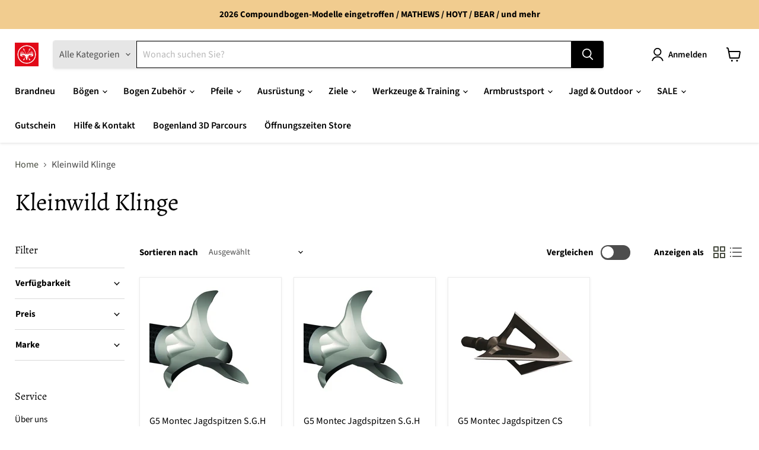

--- FILE ---
content_type: text/html; charset=utf-8
request_url: https://redneckpoint.de/collections/kleinwild-klinge
body_size: 106804
content:
<!doctype html>
<html class="no-js no-touch" lang="de">
  <head>

    

    

    

    


  <script>
    window.Store = window.Store || {};
    window.Store.id = 82020696351;
  </script>
    <meta charset="utf-8">
    <meta http-equiv="x-ua-compatible" content="IE=edge">
    <link rel="preconnect" href="https://cdn.shopify.com">
    <link rel="preconnect" href="https://fonts.shopifycdn.com">
    <link rel="preconnect" href="https://v.shopify.com">
    <link rel="preconnect" href="https://cdn.shopifycloud.com">
    <title>Kleinwild Klinge — Redneckpoint</title>
    
    
  <link rel="shortcut icon" href="//redneckpoint.de/cdn/shop/files/LogoRedneck_00609088-16c9-49ae-906c-3d1f24bc08a3_32x32.png?v=1751204974" type="image/png">

    
      <link rel="canonical" href="https://redneckpoint.de/collections/kleinwild-klinge" />
    
    <meta name="viewport" content="width=device-width">
    
    















<meta property="og:site_name" content="Redneckpoint">
<meta property="og:url" content="https://redneckpoint.de/collections/kleinwild-klinge">
<meta property="og:title" content="Kleinwild Klinge">
<meta property="og:type" content="website">
<meta property="og:description" content="Redneckpoint">




















<meta name="twitter:title" content="Kleinwild Klinge">
<meta name="twitter:description" content="Redneckpoint">




    <link rel="preload" href="//redneckpoint.de/cdn/fonts/source_sans_pro/sourcesanspro_n6.cdbfc001bf7647698fff34a09dc1c625e4008e01.woff2" as="font" crossorigin="anonymous">
    <link rel="preload" as="style" href="//redneckpoint.de/cdn/shop/t/2/assets/theme.css?v=1673866232720984471765791559">
    <script>window.performance && window.performance.mark && window.performance.mark('shopify.content_for_header.start');</script><meta id="shopify-digital-wallet" name="shopify-digital-wallet" content="/82020696351/digital_wallets/dialog">
<meta name="shopify-checkout-api-token" content="6b33d42ff93e9ea72c4eee6c44827acb">
<meta id="in-context-paypal-metadata" data-shop-id="82020696351" data-venmo-supported="false" data-environment="production" data-locale="de_DE" data-paypal-v4="true" data-currency="EUR">
<link rel="alternate" type="application/atom+xml" title="Feed" href="/collections/kleinwild-klinge.atom" />
<link rel="alternate" type="application/json+oembed" href="https://redneckpoint.de/collections/kleinwild-klinge.oembed">
<script async="async" src="/checkouts/internal/preloads.js?locale=de-DE"></script>
<link rel="preconnect" href="https://shop.app" crossorigin="anonymous">
<script async="async" src="https://shop.app/checkouts/internal/preloads.js?locale=de-DE&shop_id=82020696351" crossorigin="anonymous"></script>
<script id="apple-pay-shop-capabilities" type="application/json">{"shopId":82020696351,"countryCode":"DE","currencyCode":"EUR","merchantCapabilities":["supports3DS"],"merchantId":"gid:\/\/shopify\/Shop\/82020696351","merchantName":"Redneckpoint","requiredBillingContactFields":["postalAddress","email"],"requiredShippingContactFields":["postalAddress","email"],"shippingType":"shipping","supportedNetworks":["visa","maestro","masterCard","amex"],"total":{"type":"pending","label":"Redneckpoint","amount":"1.00"},"shopifyPaymentsEnabled":true,"supportsSubscriptions":true}</script>
<script id="shopify-features" type="application/json">{"accessToken":"6b33d42ff93e9ea72c4eee6c44827acb","betas":["rich-media-storefront-analytics"],"domain":"redneckpoint.de","predictiveSearch":true,"shopId":82020696351,"locale":"de"}</script>
<script>var Shopify = Shopify || {};
Shopify.shop = "redneckpoint.myshopify.com";
Shopify.locale = "de";
Shopify.currency = {"active":"EUR","rate":"1.0"};
Shopify.country = "DE";
Shopify.theme = {"name":"Empire","id":162048344351,"schema_name":"Empire","schema_version":"9.1.1","theme_store_id":838,"role":"main"};
Shopify.theme.handle = "null";
Shopify.theme.style = {"id":null,"handle":null};
Shopify.cdnHost = "redneckpoint.de/cdn";
Shopify.routes = Shopify.routes || {};
Shopify.routes.root = "/";</script>
<script type="module">!function(o){(o.Shopify=o.Shopify||{}).modules=!0}(window);</script>
<script>!function(o){function n(){var o=[];function n(){o.push(Array.prototype.slice.apply(arguments))}return n.q=o,n}var t=o.Shopify=o.Shopify||{};t.loadFeatures=n(),t.autoloadFeatures=n()}(window);</script>
<script>
  window.ShopifyPay = window.ShopifyPay || {};
  window.ShopifyPay.apiHost = "shop.app\/pay";
  window.ShopifyPay.redirectState = null;
</script>
<script id="shop-js-analytics" type="application/json">{"pageType":"collection"}</script>
<script defer="defer" async type="module" src="//redneckpoint.de/cdn/shopifycloud/shop-js/modules/v2/client.init-shop-cart-sync_BH0MO3MH.de.esm.js"></script>
<script defer="defer" async type="module" src="//redneckpoint.de/cdn/shopifycloud/shop-js/modules/v2/chunk.common_BErAfWaM.esm.js"></script>
<script defer="defer" async type="module" src="//redneckpoint.de/cdn/shopifycloud/shop-js/modules/v2/chunk.modal_DqzNaksh.esm.js"></script>
<script type="module">
  await import("//redneckpoint.de/cdn/shopifycloud/shop-js/modules/v2/client.init-shop-cart-sync_BH0MO3MH.de.esm.js");
await import("//redneckpoint.de/cdn/shopifycloud/shop-js/modules/v2/chunk.common_BErAfWaM.esm.js");
await import("//redneckpoint.de/cdn/shopifycloud/shop-js/modules/v2/chunk.modal_DqzNaksh.esm.js");

  window.Shopify.SignInWithShop?.initShopCartSync?.({"fedCMEnabled":true,"windoidEnabled":true});

</script>
<script>
  window.Shopify = window.Shopify || {};
  if (!window.Shopify.featureAssets) window.Shopify.featureAssets = {};
  window.Shopify.featureAssets['shop-js'] = {"shop-cart-sync":["modules/v2/client.shop-cart-sync__0cGp0nR.de.esm.js","modules/v2/chunk.common_BErAfWaM.esm.js","modules/v2/chunk.modal_DqzNaksh.esm.js"],"init-fed-cm":["modules/v2/client.init-fed-cm_CM6VDTst.de.esm.js","modules/v2/chunk.common_BErAfWaM.esm.js","modules/v2/chunk.modal_DqzNaksh.esm.js"],"init-shop-email-lookup-coordinator":["modules/v2/client.init-shop-email-lookup-coordinator_CBMbWck_.de.esm.js","modules/v2/chunk.common_BErAfWaM.esm.js","modules/v2/chunk.modal_DqzNaksh.esm.js"],"init-windoid":["modules/v2/client.init-windoid_BLu1c52k.de.esm.js","modules/v2/chunk.common_BErAfWaM.esm.js","modules/v2/chunk.modal_DqzNaksh.esm.js"],"shop-button":["modules/v2/client.shop-button_CA8sgLdC.de.esm.js","modules/v2/chunk.common_BErAfWaM.esm.js","modules/v2/chunk.modal_DqzNaksh.esm.js"],"shop-cash-offers":["modules/v2/client.shop-cash-offers_CtGlpQVP.de.esm.js","modules/v2/chunk.common_BErAfWaM.esm.js","modules/v2/chunk.modal_DqzNaksh.esm.js"],"shop-toast-manager":["modules/v2/client.shop-toast-manager_uf2EYvu_.de.esm.js","modules/v2/chunk.common_BErAfWaM.esm.js","modules/v2/chunk.modal_DqzNaksh.esm.js"],"init-shop-cart-sync":["modules/v2/client.init-shop-cart-sync_BH0MO3MH.de.esm.js","modules/v2/chunk.common_BErAfWaM.esm.js","modules/v2/chunk.modal_DqzNaksh.esm.js"],"init-customer-accounts-sign-up":["modules/v2/client.init-customer-accounts-sign-up_GYoAbbBa.de.esm.js","modules/v2/client.shop-login-button_BwiwRr-G.de.esm.js","modules/v2/chunk.common_BErAfWaM.esm.js","modules/v2/chunk.modal_DqzNaksh.esm.js"],"pay-button":["modules/v2/client.pay-button_Fn8OU5F0.de.esm.js","modules/v2/chunk.common_BErAfWaM.esm.js","modules/v2/chunk.modal_DqzNaksh.esm.js"],"init-customer-accounts":["modules/v2/client.init-customer-accounts_hH0NE_bx.de.esm.js","modules/v2/client.shop-login-button_BwiwRr-G.de.esm.js","modules/v2/chunk.common_BErAfWaM.esm.js","modules/v2/chunk.modal_DqzNaksh.esm.js"],"avatar":["modules/v2/client.avatar_BTnouDA3.de.esm.js"],"init-shop-for-new-customer-accounts":["modules/v2/client.init-shop-for-new-customer-accounts_iGaU0q4U.de.esm.js","modules/v2/client.shop-login-button_BwiwRr-G.de.esm.js","modules/v2/chunk.common_BErAfWaM.esm.js","modules/v2/chunk.modal_DqzNaksh.esm.js"],"shop-follow-button":["modules/v2/client.shop-follow-button_DfZt4rU7.de.esm.js","modules/v2/chunk.common_BErAfWaM.esm.js","modules/v2/chunk.modal_DqzNaksh.esm.js"],"checkout-modal":["modules/v2/client.checkout-modal_BkbVv7me.de.esm.js","modules/v2/chunk.common_BErAfWaM.esm.js","modules/v2/chunk.modal_DqzNaksh.esm.js"],"shop-login-button":["modules/v2/client.shop-login-button_BwiwRr-G.de.esm.js","modules/v2/chunk.common_BErAfWaM.esm.js","modules/v2/chunk.modal_DqzNaksh.esm.js"],"lead-capture":["modules/v2/client.lead-capture_uTCHmOe0.de.esm.js","modules/v2/chunk.common_BErAfWaM.esm.js","modules/v2/chunk.modal_DqzNaksh.esm.js"],"shop-login":["modules/v2/client.shop-login_DZ2U4X68.de.esm.js","modules/v2/chunk.common_BErAfWaM.esm.js","modules/v2/chunk.modal_DqzNaksh.esm.js"],"payment-terms":["modules/v2/client.payment-terms_ARjsA2tN.de.esm.js","modules/v2/chunk.common_BErAfWaM.esm.js","modules/v2/chunk.modal_DqzNaksh.esm.js"]};
</script>
<script id="__st">var __st={"a":82020696351,"offset":3600,"reqid":"1e600308-2497-4c93-8777-2bf5107a5b3a-1769752913","pageurl":"redneckpoint.de\/collections\/kleinwild-klinge","u":"8489aa6eaddd","p":"collection","rtyp":"collection","rid":478137352479};</script>
<script>window.ShopifyPaypalV4VisibilityTracking = true;</script>
<script id="captcha-bootstrap">!function(){'use strict';const t='contact',e='account',n='new_comment',o=[[t,t],['blogs',n],['comments',n],[t,'customer']],c=[[e,'customer_login'],[e,'guest_login'],[e,'recover_customer_password'],[e,'create_customer']],r=t=>t.map((([t,e])=>`form[action*='/${t}']:not([data-nocaptcha='true']) input[name='form_type'][value='${e}']`)).join(','),a=t=>()=>t?[...document.querySelectorAll(t)].map((t=>t.form)):[];function s(){const t=[...o],e=r(t);return a(e)}const i='password',u='form_key',d=['recaptcha-v3-token','g-recaptcha-response','h-captcha-response',i],f=()=>{try{return window.sessionStorage}catch{return}},m='__shopify_v',_=t=>t.elements[u];function p(t,e,n=!1){try{const o=window.sessionStorage,c=JSON.parse(o.getItem(e)),{data:r}=function(t){const{data:e,action:n}=t;return t[m]||n?{data:e,action:n}:{data:t,action:n}}(c);for(const[e,n]of Object.entries(r))t.elements[e]&&(t.elements[e].value=n);n&&o.removeItem(e)}catch(o){console.error('form repopulation failed',{error:o})}}const l='form_type',E='cptcha';function T(t){t.dataset[E]=!0}const w=window,h=w.document,L='Shopify',v='ce_forms',y='captcha';let A=!1;((t,e)=>{const n=(g='f06e6c50-85a8-45c8-87d0-21a2b65856fe',I='https://cdn.shopify.com/shopifycloud/storefront-forms-hcaptcha/ce_storefront_forms_captcha_hcaptcha.v1.5.2.iife.js',D={infoText:'Durch hCaptcha geschützt',privacyText:'Datenschutz',termsText:'Allgemeine Geschäftsbedingungen'},(t,e,n)=>{const o=w[L][v],c=o.bindForm;if(c)return c(t,g,e,D).then(n);var r;o.q.push([[t,g,e,D],n]),r=I,A||(h.body.append(Object.assign(h.createElement('script'),{id:'captcha-provider',async:!0,src:r})),A=!0)});var g,I,D;w[L]=w[L]||{},w[L][v]=w[L][v]||{},w[L][v].q=[],w[L][y]=w[L][y]||{},w[L][y].protect=function(t,e){n(t,void 0,e),T(t)},Object.freeze(w[L][y]),function(t,e,n,w,h,L){const[v,y,A,g]=function(t,e,n){const i=e?o:[],u=t?c:[],d=[...i,...u],f=r(d),m=r(i),_=r(d.filter((([t,e])=>n.includes(e))));return[a(f),a(m),a(_),s()]}(w,h,L),I=t=>{const e=t.target;return e instanceof HTMLFormElement?e:e&&e.form},D=t=>v().includes(t);t.addEventListener('submit',(t=>{const e=I(t);if(!e)return;const n=D(e)&&!e.dataset.hcaptchaBound&&!e.dataset.recaptchaBound,o=_(e),c=g().includes(e)&&(!o||!o.value);(n||c)&&t.preventDefault(),c&&!n&&(function(t){try{if(!f())return;!function(t){const e=f();if(!e)return;const n=_(t);if(!n)return;const o=n.value;o&&e.removeItem(o)}(t);const e=Array.from(Array(32),(()=>Math.random().toString(36)[2])).join('');!function(t,e){_(t)||t.append(Object.assign(document.createElement('input'),{type:'hidden',name:u})),t.elements[u].value=e}(t,e),function(t,e){const n=f();if(!n)return;const o=[...t.querySelectorAll(`input[type='${i}']`)].map((({name:t})=>t)),c=[...d,...o],r={};for(const[a,s]of new FormData(t).entries())c.includes(a)||(r[a]=s);n.setItem(e,JSON.stringify({[m]:1,action:t.action,data:r}))}(t,e)}catch(e){console.error('failed to persist form',e)}}(e),e.submit())}));const S=(t,e)=>{t&&!t.dataset[E]&&(n(t,e.some((e=>e===t))),T(t))};for(const o of['focusin','change'])t.addEventListener(o,(t=>{const e=I(t);D(e)&&S(e,y())}));const B=e.get('form_key'),M=e.get(l),P=B&&M;t.addEventListener('DOMContentLoaded',(()=>{const t=y();if(P)for(const e of t)e.elements[l].value===M&&p(e,B);[...new Set([...A(),...v().filter((t=>'true'===t.dataset.shopifyCaptcha))])].forEach((e=>S(e,t)))}))}(h,new URLSearchParams(w.location.search),n,t,e,['guest_login'])})(!0,!0)}();</script>
<script integrity="sha256-4kQ18oKyAcykRKYeNunJcIwy7WH5gtpwJnB7kiuLZ1E=" data-source-attribution="shopify.loadfeatures" defer="defer" src="//redneckpoint.de/cdn/shopifycloud/storefront/assets/storefront/load_feature-a0a9edcb.js" crossorigin="anonymous"></script>
<script crossorigin="anonymous" defer="defer" src="//redneckpoint.de/cdn/shopifycloud/storefront/assets/shopify_pay/storefront-65b4c6d7.js?v=20250812"></script>
<script data-source-attribution="shopify.dynamic_checkout.dynamic.init">var Shopify=Shopify||{};Shopify.PaymentButton=Shopify.PaymentButton||{isStorefrontPortableWallets:!0,init:function(){window.Shopify.PaymentButton.init=function(){};var t=document.createElement("script");t.src="https://redneckpoint.de/cdn/shopifycloud/portable-wallets/latest/portable-wallets.de.js",t.type="module",document.head.appendChild(t)}};
</script>
<script data-source-attribution="shopify.dynamic_checkout.buyer_consent">
  function portableWalletsHideBuyerConsent(e){var t=document.getElementById("shopify-buyer-consent"),n=document.getElementById("shopify-subscription-policy-button");t&&n&&(t.classList.add("hidden"),t.setAttribute("aria-hidden","true"),n.removeEventListener("click",e))}function portableWalletsShowBuyerConsent(e){var t=document.getElementById("shopify-buyer-consent"),n=document.getElementById("shopify-subscription-policy-button");t&&n&&(t.classList.remove("hidden"),t.removeAttribute("aria-hidden"),n.addEventListener("click",e))}window.Shopify?.PaymentButton&&(window.Shopify.PaymentButton.hideBuyerConsent=portableWalletsHideBuyerConsent,window.Shopify.PaymentButton.showBuyerConsent=portableWalletsShowBuyerConsent);
</script>
<script data-source-attribution="shopify.dynamic_checkout.cart.bootstrap">document.addEventListener("DOMContentLoaded",(function(){function t(){return document.querySelector("shopify-accelerated-checkout-cart, shopify-accelerated-checkout")}if(t())Shopify.PaymentButton.init();else{new MutationObserver((function(e,n){t()&&(Shopify.PaymentButton.init(),n.disconnect())})).observe(document.body,{childList:!0,subtree:!0})}}));
</script>
<script id='scb4127' type='text/javascript' async='' src='https://redneckpoint.de/cdn/shopifycloud/privacy-banner/storefront-banner.js'></script><link id="shopify-accelerated-checkout-styles" rel="stylesheet" media="screen" href="https://redneckpoint.de/cdn/shopifycloud/portable-wallets/latest/accelerated-checkout-backwards-compat.css" crossorigin="anonymous">
<style id="shopify-accelerated-checkout-cart">
        #shopify-buyer-consent {
  margin-top: 1em;
  display: inline-block;
  width: 100%;
}

#shopify-buyer-consent.hidden {
  display: none;
}

#shopify-subscription-policy-button {
  background: none;
  border: none;
  padding: 0;
  text-decoration: underline;
  font-size: inherit;
  cursor: pointer;
}

#shopify-subscription-policy-button::before {
  box-shadow: none;
}

      </style>

<script>window.performance && window.performance.mark && window.performance.mark('shopify.content_for_header.end');</script>
    <link href="//redneckpoint.de/cdn/shop/t/2/assets/theme.css?v=1673866232720984471765791559" rel="stylesheet" type="text/css" media="all" />
    
    <script>
      window.Theme = window.Theme || {};
      window.Theme.version = '9.1.1';
      window.Theme.name = 'Empire';
      window.Theme.routes = {
        "root_url": "/",
        "account_url": "/account",
        "account_login_url": "/account/login",
        "account_logout_url": "/account/logout",
        "account_register_url": "/account/register",
        "account_addresses_url": "/account/addresses",
        "collections_url": "/collections",
        "all_products_collection_url": "/collections/all",
        "search_url": "/search",
        "predictive_search_url": "/search/suggest",
        "cart_url": "/cart",
        "cart_add_url": "/cart/add",
        "cart_change_url": "/cart/change",
        "cart_clear_url": "/cart/clear",
        "product_recommendations_url": "/recommendations/products",
      };
    </script>
    
  <!-- BEGIN app block: shopify://apps/complianz-gdpr-cookie-consent/blocks/bc-block/e49729f0-d37d-4e24-ac65-e0e2f472ac27 -->

    
    
<link id='complianz-css' rel="stylesheet" href=https://cdn.shopify.com/extensions/019c040e-03b8-731c-ab77-232f75008d84/gdpr-legal-cookie-77/assets/complainz.css media="print" onload="this.media='all'">
    <style>
        #iubenda-iframe.iubenda-iframe-branded > div.purposes-header,
        #iubenda-iframe.iubenda-iframe-branded > div.iub-cmp-header,
        #purposes-container > div.purposes-header,
        #iubenda-cs-banner .iubenda-cs-brand {
            background-color: #ffffff !important;
            color: #000000!important;
        }
        #iubenda-iframe.iubenda-iframe-branded .purposes-header .iub-btn-cp ,
        #iubenda-iframe.iubenda-iframe-branded .purposes-header .iub-btn-cp:hover,
        #iubenda-iframe.iubenda-iframe-branded .purposes-header .iub-btn-back:hover  {
            background-color: #ffffff !important;
            opacity: 1 !important;
        }
        #iubenda-cs-banner .iub-toggle .iub-toggle-label {
            color: #ffffff!important;
        }
        #iubenda-iframe.iubenda-iframe-branded .purposes-header .iub-btn-cp:hover,
        #iubenda-iframe.iubenda-iframe-branded .purposes-header .iub-btn-back:hover {
            background-color: #000000!important;
            color: #ffffff!important;
        }
        #iubenda-cs-banner #iubenda-cs-title {
            font-size: 14px !important;
        }
        #iubenda-cs-banner .iubenda-cs-content,
        #iubenda-cs-title,
        .iub-toggle-checkbox.granular-control-checkbox span {
            background-color: #ffffff !important;
            color: #000000 !important;
            font-size: 14px !important;
        }
        #iubenda-cs-banner .iubenda-cs-close-btn {
            font-size: 14px !important;
            background-color: #ffffff !important;
        }
        #iubenda-cs-banner .iubenda-cs-opt-group {
            color: #ffffff !important;
        }
        #iubenda-cs-banner .iubenda-cs-opt-group button,
        .iubenda-alert button.iubenda-button-cancel {
            background-color: #4ba733!important;
            color: #ffffff!important;
        }
        #iubenda-cs-banner .iubenda-cs-opt-group button.iubenda-cs-accept-btn,
        #iubenda-cs-banner .iubenda-cs-opt-group button.iubenda-cs-btn-primary,
        .iubenda-alert button.iubenda-button-confirm {
            background-color: #4ba733 !important;
            color: #ffffff !important;
        }
        #iubenda-cs-banner .iubenda-cs-opt-group button.iubenda-cs-reject-btn {
            background-color: #4ba733!important;
            color: #ffffff!important;
        }

        #iubenda-cs-banner .iubenda-banner-content button {
            cursor: pointer !important;
            color: currentColor !important;
            text-decoration: underline !important;
            border: none !important;
            background-color: transparent !important;
            font-size: 100% !important;
            padding: 0 !important;
        }

        #iubenda-cs-banner .iubenda-cs-opt-group button {
            border-radius: 4px !important;
            padding-block: 10px !important;
        }
        @media (min-width: 640px) {
            #iubenda-cs-banner.iubenda-cs-default-floating:not(.iubenda-cs-top):not(.iubenda-cs-center) .iubenda-cs-container, #iubenda-cs-banner.iubenda-cs-default-floating:not(.iubenda-cs-bottom):not(.iubenda-cs-center) .iubenda-cs-container, #iubenda-cs-banner.iubenda-cs-default-floating.iubenda-cs-center:not(.iubenda-cs-top):not(.iubenda-cs-bottom) .iubenda-cs-container {
                width: 560px !important;
            }
            #iubenda-cs-banner.iubenda-cs-default-floating:not(.iubenda-cs-top):not(.iubenda-cs-center) .iubenda-cs-opt-group, #iubenda-cs-banner.iubenda-cs-default-floating:not(.iubenda-cs-bottom):not(.iubenda-cs-center) .iubenda-cs-opt-group, #iubenda-cs-banner.iubenda-cs-default-floating.iubenda-cs-center:not(.iubenda-cs-top):not(.iubenda-cs-bottom) .iubenda-cs-opt-group {
                flex-direction: row !important;
            }
            #iubenda-cs-banner .iubenda-cs-opt-group button:not(:last-of-type),
            #iubenda-cs-banner .iubenda-cs-opt-group button {
                margin-right: 4px !important;
            }
            #iubenda-cs-banner .iubenda-cs-container .iubenda-cs-brand {
                position: absolute !important;
                inset-block-start: 6px;
            }
        }
        #iubenda-cs-banner.iubenda-cs-default-floating:not(.iubenda-cs-top):not(.iubenda-cs-center) .iubenda-cs-opt-group > div, #iubenda-cs-banner.iubenda-cs-default-floating:not(.iubenda-cs-bottom):not(.iubenda-cs-center) .iubenda-cs-opt-group > div, #iubenda-cs-banner.iubenda-cs-default-floating.iubenda-cs-center:not(.iubenda-cs-top):not(.iubenda-cs-bottom) .iubenda-cs-opt-group > div {
            flex-direction: row-reverse;
            width: 100% !important;
        }

        .iubenda-cs-brand-badge-outer, .iubenda-cs-brand-badge, #iubenda-cs-banner.iubenda-cs-default-floating.iubenda-cs-bottom .iubenda-cs-brand-badge-outer,
        #iubenda-cs-banner.iubenda-cs-default.iubenda-cs-bottom .iubenda-cs-brand-badge-outer,
        #iubenda-cs-banner.iubenda-cs-default:not(.iubenda-cs-left) .iubenda-cs-brand-badge-outer,
        #iubenda-cs-banner.iubenda-cs-default-floating:not(.iubenda-cs-left) .iubenda-cs-brand-badge-outer {
            display: none !important
        }

        #iubenda-cs-banner:not(.iubenda-cs-top):not(.iubenda-cs-bottom) .iubenda-cs-container.iubenda-cs-themed {
            flex-direction: row !important;
        }

        #iubenda-cs-banner #iubenda-cs-title,
        #iubenda-cs-banner #iubenda-cs-custom-title {
            justify-self: center !important;
            font-size: 14px !important;
            font-family: -apple-system,sans-serif !important;
            margin-inline: auto !important;
            width: 55% !important;
            text-align: center;
            font-weight: 600;
            visibility: unset;
        }

        @media (max-width: 640px) {
            #iubenda-cs-banner #iubenda-cs-title,
            #iubenda-cs-banner #iubenda-cs-custom-title {
                display: block;
            }
        }

        #iubenda-cs-banner .iubenda-cs-brand img {
            max-width: 110px !important;
            min-height: 32px !important;
        }
        #iubenda-cs-banner .iubenda-cs-container .iubenda-cs-brand {
            background: none !important;
            padding: 0px !important;
            margin-block-start:10px !important;
            margin-inline-start:16px !important;
        }

        #iubenda-cs-banner .iubenda-cs-opt-group button {
            padding-inline: 4px !important;
        }

    </style>
    
    
    
    

    <script type="text/javascript">
        function loadScript(src) {
            return new Promise((resolve, reject) => {
                const s = document.createElement("script");
                s.src = src;
                s.charset = "UTF-8";
                s.onload = resolve;
                s.onerror = reject;
                document.head.appendChild(s);
            });
        }

        function filterGoogleConsentModeURLs(domainsArray) {
            const googleConsentModeComplianzURls = [
                // 197, # Google Tag Manager:
                {"domain":"s.www.googletagmanager.com", "path":""},
                {"domain":"www.tagmanager.google.com", "path":""},
                {"domain":"www.googletagmanager.com", "path":""},
                {"domain":"googletagmanager.com", "path":""},
                {"domain":"tagassistant.google.com", "path":""},
                {"domain":"tagmanager.google.com", "path":""},

                // 2110, # Google Analytics 4:
                {"domain":"www.analytics.google.com", "path":""},
                {"domain":"www.google-analytics.com", "path":""},
                {"domain":"ssl.google-analytics.com", "path":""},
                {"domain":"google-analytics.com", "path":""},
                {"domain":"analytics.google.com", "path":""},
                {"domain":"region1.google-analytics.com", "path":""},
                {"domain":"region1.analytics.google.com", "path":""},
                {"domain":"*.google-analytics.com", "path":""},
                {"domain":"www.googletagmanager.com", "path":"/gtag/js?id=G"},
                {"domain":"googletagmanager.com", "path":"/gtag/js?id=UA"},
                {"domain":"www.googletagmanager.com", "path":"/gtag/js?id=UA"},
                {"domain":"googletagmanager.com", "path":"/gtag/js?id=G"},

                // 177, # Google Ads conversion tracking:
                {"domain":"googlesyndication.com", "path":""},
                {"domain":"media.admob.com", "path":""},
                {"domain":"gmodules.com", "path":""},
                {"domain":"ad.ytsa.net", "path":""},
                {"domain":"dartmotif.net", "path":""},
                {"domain":"dmtry.com", "path":""},
                {"domain":"go.channelintelligence.com", "path":""},
                {"domain":"googleusercontent.com", "path":""},
                {"domain":"googlevideo.com", "path":""},
                {"domain":"gvt1.com", "path":""},
                {"domain":"links.channelintelligence.com", "path":""},
                {"domain":"obrasilinteirojoga.com.br", "path":""},
                {"domain":"pcdn.tcgmsrv.net", "path":""},
                {"domain":"rdr.tag.channelintelligence.com", "path":""},
                {"domain":"static.googleadsserving.cn", "path":""},
                {"domain":"studioapi.doubleclick.com", "path":""},
                {"domain":"teracent.net", "path":""},
                {"domain":"ttwbs.channelintelligence.com", "path":""},
                {"domain":"wtb.channelintelligence.com", "path":""},
                {"domain":"youknowbest.com", "path":""},
                {"domain":"doubleclick.net", "path":""},
                {"domain":"redirector.gvt1.com", "path":""},

                //116, # Google Ads Remarketing
                {"domain":"googlesyndication.com", "path":""},
                {"domain":"media.admob.com", "path":""},
                {"domain":"gmodules.com", "path":""},
                {"domain":"ad.ytsa.net", "path":""},
                {"domain":"dartmotif.net", "path":""},
                {"domain":"dmtry.com", "path":""},
                {"domain":"go.channelintelligence.com", "path":""},
                {"domain":"googleusercontent.com", "path":""},
                {"domain":"googlevideo.com", "path":""},
                {"domain":"gvt1.com", "path":""},
                {"domain":"links.channelintelligence.com", "path":""},
                {"domain":"obrasilinteirojoga.com.br", "path":""},
                {"domain":"pcdn.tcgmsrv.net", "path":""},
                {"domain":"rdr.tag.channelintelligence.com", "path":""},
                {"domain":"static.googleadsserving.cn", "path":""},
                {"domain":"studioapi.doubleclick.com", "path":""},
                {"domain":"teracent.net", "path":""},
                {"domain":"ttwbs.channelintelligence.com", "path":""},
                {"domain":"wtb.channelintelligence.com", "path":""},
                {"domain":"youknowbest.com", "path":""},
                {"domain":"doubleclick.net", "path":""},
                {"domain":"redirector.gvt1.com", "path":""}
            ];

            if (!Array.isArray(domainsArray)) { 
                return [];
            }

            const blockedPairs = new Map();
            for (const rule of googleConsentModeComplianzURls) {
                if (!blockedPairs.has(rule.domain)) {
                    blockedPairs.set(rule.domain, new Set());
                }
                blockedPairs.get(rule.domain).add(rule.path);
            }

            return domainsArray.filter(item => {
                const paths = blockedPairs.get(item.d);
                return !(paths && paths.has(item.p));
            });
        }

        function setupAutoblockingByDomain() {
            // autoblocking by domain
            const autoblockByDomainArray = [];
            const prefixID = '10000' // to not get mixed with real metis ids
            let cmpBlockerDomains = []
            let cmpCmplcVendorsPurposes = {}
            let counter = 1
            for (const object of autoblockByDomainArray) {
                cmpBlockerDomains.push({
                    d: object.d,
                    p: object.path,
                    v: prefixID + counter,
                });
                counter++;
            }
            
            counter = 1
            for (const object of autoblockByDomainArray) {
                cmpCmplcVendorsPurposes[prefixID + counter] = object?.p ?? '1';
                counter++;
            }

            Object.defineProperty(window, "cmp_iub_vendors_purposes", {
                get() {
                    return cmpCmplcVendorsPurposes;
                },
                set(value) {
                    cmpCmplcVendorsPurposes = { ...cmpCmplcVendorsPurposes, ...value };
                }
            });
            const basicGmc = true;


            Object.defineProperty(window, "cmp_importblockerdomains", {
                get() {
                    if (basicGmc) {
                        return filterGoogleConsentModeURLs(cmpBlockerDomains);
                    }
                    return cmpBlockerDomains;
                },
                set(value) {
                    cmpBlockerDomains = [ ...cmpBlockerDomains, ...value ];
                }
            });
        }

        function enforceRejectionRecovery() {
            const base = (window._iub = window._iub || {});
            const featuresHolder = {};

            function lockFlagOn(holder) {
                const desc = Object.getOwnPropertyDescriptor(holder, 'rejection_recovery');
                if (!desc) {
                    Object.defineProperty(holder, 'rejection_recovery', {
                        get() { return true; },
                        set(_) { /* ignore */ },
                        enumerable: true,
                        configurable: false
                    });
                }
                return holder;
            }

            Object.defineProperty(base, 'csFeatures', {
                configurable: false,
                enumerable: true,
                get() {
                    return featuresHolder;
                },
                set(obj) {
                    if (obj && typeof obj === 'object') {
                        Object.keys(obj).forEach(k => {
                            if (k !== 'rejection_recovery') {
                                featuresHolder[k] = obj[k];
                            }
                        });
                    }
                    // we lock it, it won't try to redefine
                    lockFlagOn(featuresHolder);
                }
            });

            // Ensure an object is exposed even if read early
            if (!('csFeatures' in base)) {
                base.csFeatures = {};
            } else {
                // If someone already set it synchronously, merge and lock now.
                base.csFeatures = base.csFeatures;
            }
        }

        function splitDomains(joinedString) {
            if (!joinedString) {
                return []; // empty string -> empty array
            }
            return joinedString.split(";");
        }

        function setupWhitelist() {
            // Whitelist by domain:
            const whitelistString = "";
            const whitelist_array = [...splitDomains(whitelistString)];
            if (Array.isArray(window?.cmp_block_ignoredomains)) {
                window.cmp_block_ignoredomains = [...whitelist_array, ...window.cmp_block_ignoredomains];
            }
        }

        async function initIubenda() {
            const currentCsConfiguration = {"siteId":"4350928","cookiePolicyIds":{"de":27069676},"banner":{"acceptButtonDisplay":true,"rejectButtonDisplay":true,"customizeButtonDisplay":true,"position":"float-center","backgroundOverlay":false,"fontSize":"14px","content":"","acceptButtonCaption":"","rejectButtonCaption":"","customizeButtonCaption":"","backgroundColor":"#ffffff","textColor":"#000000","acceptButtonColor":"#4ba733","acceptButtonCaptionColor":"#ffffff","rejectButtonColor":"#4ba733","rejectButtonCaptionColor":"#ffffff","customizeButtonColor":"#4ba733","customizeButtonCaptionColor":"#ffffff","logo":"data:image\/png;base64,iVBORw0KGgoAAAANSUhEUgAAAQQAAAEECAYAAADOCEoKAAAAAXNSR0IArs4c6QAAIABJREFUeF7snQWYVeX2xn\/79PQwyQydIhJ218Wu6zWxMK+FwZ+QllRJRbHj2p3X7kRUVK4CYtADDNPdc2L\/n\/V9+8ycGQ7MMICCnH2fUS+c2WfvL95vxbveZZjDRpuVv\/9BtM+PYZpErsgIREZgzx0Bo+KkM82fv\/mWWL+JseeOQ+TNIyMQGQHA8B93urn020Uk2VwRCyGyJCIjsIePgBEYdJq59LvvSTKcmIHAHj4ckdePjMCePQIRQNiz5z\/y9pERaDICEUCILIjICERGoGEEWgEIkcxDZL1ERmBPGYFWAkIEFPaUBRF5zz17BJoBgj\/MaETAYM9eIpG335NGIAwgRABgT1oAkXeNjEDoCLQBEIKAEaExRZZSZAT+biOwjYAgYCA\/AgYRQPi7LYbI+0RGoBWAEOpChFoHEUCILJ\/ICPzdRmAbAaGJt\/F3G4vI+0RGYI8fgVYAwh4\/[base64]\/etbU8fS97BuZalfNP98eLGciObWLrGo2vQQEUBo07Dt2F8ysSnBmXCbPPQPQ\/9etqvNUBCAGQjZgrKDDQhgKiwwzQCY8mfyWQPDZlN\/bwRBwwgCR+g7ye+a+r7yb0wMM4ANaeQj\/[base64]\/V1UF0B1bVQVQPVNVBYArkFBHJzqNm4nuoNm6jJyaeyuAhvdQ1Omw27\/Nht2AUMxMpQVoe2NLZ+tWRB7AIT9zd8hAgg7AKTaihTXLZI0PfXm8Fv2KgyoMxhpy4hDlfHDFL67kVqn96k9O4JHTtAdAy4nXrDy4\/TCQ6Hdv4NcQ+CGz\/4\/7fwws0DDM0tduV6+Bv3sXze59eAUV8P9bVQWw9lFZCTS\/nqteQu\/42CFSuo3JCFp7SC+Dof8QFwmabCI3FftGsj97a+0DKQxI2K9CP\/8xdnBBD+\/[base64]\/fAgI0N9y3DhSb\/60OIFo\/VoxDBT+DFof8O+DXICFXUTH1y5aT\/f2PFH2\/mMCqtcQWlxNdVYPb0MHMgCl2g46TRK4\/dwQigLCTxzu4N20BHbCTRV5tM6hx2KlPjMeZnkZ8x0502HcAnv0Hwl49ITUJPGL+y8kvQCCRv5CgY+guDudqb7bLt7zttw0QtjxYwfsoQyHE\/VBb23p0lUsJSFxCYhJeKCyG5b9T\/dMSNiz+mar1GwnkF+IRcKivxR3wN1geDa\/f8AiNYNF0OFqKTezkCd\/Nbx8BhJ0wgaHpQb9Nn5+uAAQkSOd0EchIx7NPH1yHHIDngH2JGtAPUlO06R+8wiUddtSztmXPbOWwbvF2VgYjlBMRkqPUA5RXiHfZH9Qs+on6b\/9H1fKfseVvUuBit0kQ1I5fLA2VAtUoqK2IpvZWYyRmRw3WnnWfCCDswPkOPSVtKi9vUIepLIKymCiie\/Wk02GHkHLQgdC7F3TIhJgYHQ9QUbaQh2mttdzibtxxL6j4CGHM+JYeoeFVLJciJCRhhVIlN2nFHSqqYWMOrPmdvMXfs37hImpXrCOpooYYDJwqe2n9z0qKhL5hMEC74956z7pTBBB28HwHTy2fYVBjBvBFR5Pevz+Z\/zwFjjwUOneAdomYTrfe\/+F2U5By0FLwr\/nvBt15uWkTPz6UsSh\/EdLU19qkehisNGTTHWb9eUjcoil9UQX\/Qk9qTZfa3NjZbKhVmlMPgvyrAWzk\/r5qKCuBrFz46js2vPEuRcv\/wFldi9sGTlPTuYK\/LZZEMEezg6d0j7pdBBB24HTbTQOfAeU2k\/xYD+0OP5T9B58PBx8E7drpuIDdCgQalnvQzCpoyadv9M9VOFL764bYI9amF7fEH9AcAsUjkGh\/neYO1NRCeTlUlUNtreYDVFZpf14u4ShER+vUZXSUtl4koxEXC7GxEBWtn1\/92MAhO1PiHHYat2dwezcOrK0x6rn5aCsmZCNgaVAwCATqNDNSnr9G0pnlsOhHfnzpVSq+XUxqRTUJhg17IIBPuRJgsxuaYRmaQt2B87sn3CoCCDtglv3CFFSBQgflLidpBwxkr0svhqMOh6R24HZhSnBQ0ZNlA1smQAtgYJ3ZjU8oG11Ma\/m3X\/L\/[base64]\/va5ZsDswVcrTjic6GndKOvGduxHXvTPOXt2hZ3fISIXkBEhM1GOhaii2HhgJmv3BE17HDoMOiHyzpC99ilpNRSXVn3zO6lfexPHDEhxFpUR7A5gy3hELoc2rOgIIbR46zSCsSUkmYf8BdD9+EM7jjoXM9uByqai4tgq0Y68rEbe0ITQsmELOUf6\/RRuurdOpuZxc2JRLxbosCleupnDVampz8\/AXFeKpqyfaH8AdMHEHwCFmtGzW0LCBVa8QCGgXw5STO+RqntILZkmaBvDl2QIY4p4EC6OEYhAIUG\/YqbU7qLHbqI9y40+Iw5ORTnLPbqR070FCD2FVZkJGmraYolzaglDWQyOpSsURrAcPhkOCBlXQqLLYT9iUheSDTfmYn3zByg8+pfznX3AXFxPn9SFOjGJAWi+hfl8Nc2ujtduxMHbjX40AwjZOXjBoKIvLc+D+JJ5zJlEn\/ANf7x44JFuwJY6+lSoL+3WKEmxx\/H1eKCmh7reVVC\/5Be8vv1H\/+0rMrA34KyowvF51jotlYrc7m2Ty\/krfWUBCfuQZ\/H6\/AgoFHE4PnnbJBDpl4Nq7B84BfXD164Nrn9442qWCQ7iKaIsjxGJRfybb18JHbcY0xj0btrVYC+I2\/b6W2k8WUPjfN6n+cTGugB+HxDqE7GS5HqYpz7eNE76HfTwCCNsw4eJX57rs+Dp1oN85Z5N40vHQs4cKupkuh2UAbGnFhTmZZHVKPKCuHopL4dcV1Cz6gdylyyldt46anFzcUkno9RLl82M3A+rkU0VJDdWPTYlA2\/A6f8pHTRVwdFBlg1qnHV9MFM70FBJ7dCNjwECi9tsfBvSFdnHg0a6ILvWSUGRjKrb5Rm5ibMlfCk1a4gurV1L40cf89tLrROfkk+4LqBioTywKVd\/RGHiM2AqbL4EIILSwLWR7CxBUG1DtdJA86Bi63zwU+vWFhHgVOGvgH2wxjxi0GwIYwcCgrHr57025lHz2OVkffU79kt+ILioloaZOb3wx7y2SYkC2ianNdmE7yk9Y\/YQ\/ZZu3\/kuUBoM49sHT3q+fP2C3UREbQ21qKrZ9etH95EEkHn04ZKZbmQsp0LJr8JP4Q6iLE4IOTWIyCmC9OpPyv1\/Z8NB\/yPvkC+J8fqKUvoNPWS1SK6FLvnVRWeRqHIEIILSwGnw2TTUu6dyRg66\/Bs+\/zoCkRJ2as+mNGbz0f4a3EPxov1ZVB1bVw\/KVlL3yJsvfeR9fQQFxGERJJaA\/gDPgx2YJmUiATKcW5d7BsuHd7WzTWZXQp1Zv4nIjycXKgI8Kw8STmc7ep5xAwjn\/hL59dSWnw1BBWT0eTdMyoS5SQ1zD77Po0T4VgC1\/\/b8sfegJUtfn4Db92CQoaQnFqJkSl6PFUuw9BzIigLCFuZZUYqXDTnlsNGkHH0ivodeCVB16XCodF+4KCwgqrefXuf\/SMlj+Byve\/oBNXy7Ek11Ams\/EYfp0OtImATt9Z+X5hnV4dz8nOFghudmYmZL5sKuT2h8I4HXYKHAY1GSk0PGoY+l91tnQpwckJ0K0cDhsVkBU8UAbbhccp9BgpwQUbV6vdse++ZE1Dz9O\/uIfiK2sJKZeUpSCLzroGxSI2XO2\/ZbfNAIIWxibKuEV9OhKl\/PPJvmSi6B9mlV1uOUqvLCAUFMHGzbCD4vJeetdShb+gL+4DI+k7Gx2TAmIKYGUID\/BKjEOqy7U3DLY9cFBgcGWfBtTy7oFLxWQBHxGAG\/AiS0+iZSjDyP1jBPh0H2hcwb+KI8VXwip+7BuEMTPhtikImX6ddCxoJC8p58i+\/U3iVm1gSghPFmBUFUXYZGb9nRQiABCsxUgJnpOu3jiDj2YfhdfAMf9QysPyenUQh5dnVBigsqPKAqtycK\/6HtWf\/4lOYu+x1NcSrIPDQRWrl+n01SkomntzxZXZigo7PqAsDlvMcRfVf8ZBuRE4sFw4TVtFDvtVCXHk3rQfnQ77mjchx8EXbpoRmWY+MJm9wsqQSnuQhV8uYA\/nn6R4m8XkVpWgV0ijkovsiEvaZloIa7gHuRSRAAheLoAQuD1tEvEc9H5pFwyGPbea4vuQfP9ql18K2tQWET5hx9T8dZ71Cz+ieiCQnyyd5WQiRUgC1J2VbAtEtzabDxNcSV03ED0EeSqy0jFtd8+tDvtJBJOOg7SJG0pgceGKE5YKTrlglnycIY3AMt\/o+T5lyl58VXqyotxGgFsfiFfW8HGEGEZJdPSUCfx97cfIoAgVqVhUCsViT270e+Ga4k98QRIS1aBQ5Ufb+EygnGCsmr45ntWPvMCxT\/9jKeokBi\/lyjJy1vKxA0ihg2AEBEKCze8QSXqoA0kJ7ikLquEFdouidSBA+hxyfnwjyMhztNgwUm6MgQhmtxaxWZFoFIk3woKqP3wQ35+4DHiVq8nWpwXv08xOpXFFprJaGkB\/I3+fo8GBFls9XYbxQZE9+5J\/8kT4Ph\/KD5+q4FATFEpDsrawNpHnmDVK2\/RqayKWLW4hPQraTZNjWmilr4HmaFt2S+SYG3iTYR4RzbTTrVhIy81kQ6nn0DPm66FzpngEqq4ZH\/CB32Dt1DxWyGASS3Ix1\/zy\/Q51K9ZS4I\/gMPnC5Gbb0got+UVdsvf2aMBQQqSct0uPIcexAEzpkOPbhDl1uSVVkynIRHskjJ47wN+uv9halZlkWza8Pj92IKcgaBL0rKh0Ypv3HM+EmSEhnPNTJ+BzeGk1m6jlACxXTrT96ar4fTjITlFpTNVdKJZzCd0TpVVJwzROi+sWMXSSbdRueA7MiXrI1wG\/FZlh4C5BDD3jAncYwGhwmGnKjGetFNPouvwYdClo6rSa8kyUOlBURuWANWy5ax+6RWyP\/iIlMISxSNwSLBwd2AM7eLYssVUpYq5NKYdJbogzIK8lAQyTz+RrueeDwNFi1Jk5zVXJHhtBvLiQgSpzxs2kTV3HnnvfUxcWTnx3noLFMTGE0BoSo7axYevzY+3RwKCBJjKOmfSY\/C5xAy9BlKTdfehFg4B9dfCLty4Cd56j9UvvKwEQ90SFVcOarAkR51PjaeKSiGG\/P+mnm2EGBN2+YaOZdMP6KY1oYQwQ4FCdSCAc58B9Lr4Yjj7ROiQjumwNxZjhQ9WWFlRr0pNlj\/0BOuef4XU9dmYhl+Be8BsqvfQ5t22G\/zi3x4QZFmp2n+r0q3EbcfbOZN9rrgM93nn6MYmcpKEXKEiJCptFrAajIiL8MNi1r\/4Kps++oyoolISff4GY1Kfak0M05C7hksX6s82VxjaDdbNn\/CIW3fawo2ZeAEVdgeViQl0OOl4Ol0s4jT7Kz0K3atic05icFZM04vhk2BjCd5X\/suK\/zyHf10W7dT86uyDbqgTzon5E4bjT\/qKvzUgNESoLTAIOByUdM5g7xv\/jfusf0H79PBnU0OE2eoVIIUxZZWUf\/Qp2Y89ie2npbjqTcV2a7y2fKLJZ5TMmNr9wc\/pfyu7QXH99wwfdWevayPgw7TZqLW7MA\/cj\/R\/X0biicdDQoLVrSrcUMtciI0hcQMwcksIvP4eP933KHHrs\/EETGymZIq0yGtze+XvNHd\/a0AIGu5iXla4nBRkpHDMuFvg9JMgLk7rFoS5NFdQswdttV7YmEvF0y+w6oXXsBfkE+vzYW8stbfuEAGEnb3ZW3V\/CeZK+zvslDuceNPT6Tn4HBIuvxgyU7UWgyXT1vR+stmtDlKisyBir+99xhe3zyE1N594r1fxRcRKsGRkQtzCvw+Y\/80BQUl6UOV0ss5l57QH5sGJgwjExepimS1cSm9AqKySTszOZ9W0WWS\/9T69av0EkJMinDkbAYRWbdid\/iHLDTNt2A3RiHLwh9Mg84yT6D1lHLRP0ZkkJXkfugZCipyCFmJFHXzwKe\/eOJyu9V4lvCKWghCsG1fA38u6+1sDgpBbam0OsjumM2j6JDjleC0aKpWKW718mnq8+Fd+nTqDuu\/\/R6K0HJOuyKI6FDYpGQGEnb7XW\/EFjcwBKbsW6Tgb9XY7ZZhEH3YAvaeMh4F9IMpj8RUatZubugOWapXoLLz7EV9MmkaHjblESfMY6S4lAUf1PBFAaMW07BofKXZ58HXsxIFj\/[base64]\/Y9h25RLnBIjCVYjmgQk7dgWHS67A58sLuHNW+6KaeoMhV68f59F9VcuDr+VkbSpLLAO5YqHpwnNBtXCGM3IoOdN12Fceh4kJFo1JmGeugHftbZCzatv8sv9j5C6Yq3INKj7y\/f9na6\/pcsgpCN\/+zT2uvZq3BcO1vX0QmttdlnJB11cJGWyG\/MofuZlVj7\/InEbNxGt+AXBk8BaHS2CQdMVUi5Muh7d6HrJYIoKC1m\/8Ftq\/[base64]\/Y9T8cTLUFGCO2A1L9mm+dycfLTJAQcMuRDnhBH6Tr+upPzVN8l+5wMCFZV4TFMpJCnGXNB8CSJVs45I2\/Qou8yHwxGyNo+3KJF1A+psBrbYWDLPPIu4886FvbroUbn9Tn5+\/kVSlLm+FY2Frb63tQZEgtHpINAunphLz6bj0CshNRPT6WnwJhsgrOEckPJ0H7bsXCofe5LfHn+G9LJqbCLcGtaN3D0Zq38rQKiz28h3Oehw\/tl0lUIl6ZYkAcTmB5QFCAoMhGNQVErF3PtY+swLZJTXYCNY4LKtu2rzxb8u3sPREsi64FyltqQqnMoq8H+5gMXzH8b56ypFkxXtYdVPQFkg1ipU63d3t0m3BAghY2saqsisyAb+vj05eNi1OI4eBIlJ4LLp7lIv\/[base64]\/XhsBaeVlAKCoj\/HUAhOBPWuyi7XissC0ekOMpNr9NOJPOma6BPV3BEYUrlohjyUjfy5nt8PW4SXYrKtx8QrEcxbHbqRbbNbtD5msvJHDYUkuJVh24l8Bq0DtQja6BWVoK4kas3sXT4GOoWLiI1AHbxHZqoLrV1De3QbbHNN\/tbWAgyVdV2m+qN0P8\/D0Gf3pqO3KwpaeO0gk0q2nLzqbj7EZY98gTpfr823a3mHm07mTcHhFVJMQyaMRXOPBNTeiTqQmh9mkjcos6r\/NJfHn2alD\/[base64]\/SvrIaZ0DcBE1N1WDQluq2MICQ4NEciPPOU4Agn5CFop6joFg3YRVa7Xff8\/[base64]\/YlnQf\/i9j+e8OaVeT+5xlqX\/6v6tLkUtjVEmniLxj07fhK6Z4UsDtxxibgOucU0v59sdKhqF7+G2teeYfeJx6H86RjQ6yiAEZpBTz1Agtum0nXqrod5jI0sVts4JV+DXHxpF81hNjrLtdNbJXc\/uYVDEpkRbFZy6l6\/lXyJt0JpeU4VZrDykxFLITtWClt\/NXsxHh6XTSYlJuv1xkF6ZUQ9BEtC6GRLhTAyC+i9rlXWPLw47TbmINLUkrWBDZOe7hAWGsfMGiSaLN4jcfg2NH\/B9dcAzECCJYbIG3Uf1rG69PuwFNWzqkXng9nnARlZZT8921W\/udZknMLcUhzEfV8u6fbEGR1irXmx4bX6aY4PZXel19C0pmnaZ\/9v+\/w4cuvUJEQw7lTJxEY2E8rGsmGczhBAOHRp1g4Zx5dqut0Q9o2X1saR7Fa7Phsdko6pDHg6stxXnQ2tE8GnGFLmtRcGvWQnUfR\/EdZ8cxLdCytslyFrTNX2\/z4O\/kXd1uXQekgGuA\/4R\/0mzxexQ1MKXMNuYIugywgtenrqjHf+ohfJtwOOTkk7EzpbdU2zEaWCw6\/\/mrsw26ivKSYdV8uYMBZZ+NPboe9uhoWfscn192M2+Ohy5Dz6TzkQs21f\/YNvp95F4k1Vbh9Vt+GnbwYdsbtVXReZXVs1LvdFEbHctio\/[base64]\/EPOgK7nIJ1ddTf9xgf3TmfNLuLzAvOouOI6yE6Ft77mC+GjaGT14dTeBG7ofsgYy\/VH16Xm\/VOB8fdPRvj1JNVKnHjvPvIfv5lCgNeThh+I66brwG3G5\/DheOTL3j31skMHD2SjgcfTO20GSx76WUyvf6dBAjBmJGB326jhgBFfbpy5IP3QP\/+4NFNaZtf0mJPdYOStfT2J\/w0bQ7ONVnEi3ZGWP2EnbbgdsiNdztAkAXmtxnkJMSx99CrSbrheswEid6HuVT\/Q2mfJiKoG1l2w3CqvlusFlUwrbdDRjH8l6tgVb7NpNfpJ5Mw83ZYm8W3l13LwGsuJ3rUUN0SXczOwjL+d8X1uD\/9hsK+3Tl4xiSiDjhAdNvh9bdZNOcukvILdYu33cx9EKKY1+GgOC2ZwyTXf+6Z6p1rfvgf34+fQurvK6kddAT7P\/[base64]\/mQA+nw1KNKkHX56efCwL70nTEJo1dPXV8h2YQ3P+SPG8aQ1y6Wo28dTU3AIKrfPkpN2P\/622yafR\/1uZtwmmIp7HiTeWcBY63DgSMzg64jb8R21hmwYRP1vyzHFTBZOHMuKSWl7HX\/LDjzVHC4VXOMwIq1\/DJmIsay5fR\/5yVIakfOkGso+m4R7cRN3Anv3zz+J4BgqnSkScKZp9Hz1rHQRdaaE0NAS66GYJXIrFmWQnYOq4ZNoP7jr4gOchZ21uDuhPvudoBQIY1Xu3biyLtmwzFHaGHULXRUMoRrUFpC6T2P8PP9j9Kp3o\/LL8SjYFhq5wXqJLEovQPF9KR7Z\/Z68xU1fevPv5iskhIOHHotUUMGY6Yladry+lzKJs9mwZKfOP3G61jy3\/eIioml9y03Q3ISvPsBSx55nNg1WcrV2dUtBQFuUbWu7NWVgVdfgf2Uk6GwmBWz76a6qop9zzqNt+5\/kKMH7kvi9PEqzSdBR3tBKVVPvcgPDzxCt+RkurzylALMNWdfjH\/lKqKUxuGOB0R9kjf1+cVS8LqcrDVgv6FX0+7mayGxHabDpXUam3xcUkI+De6ffctXt4wjNWsDMdLcdze6ditAkLbsBS4H\/adPwnPpxarF2pZUktVWr66k+PXXWT15LhnZ+Tp9pNh\/wVTezgUEzcQzqUiIY8Bbr6j+kIVDb+T3Bd\/Rs29\/2s+ZCoftr5dLRQ18spCPX3qRE44+hk1PvkTBilUETjyW\/aR8u1sG\/ideJnf+Y9QW5eIUK6clVdi\/cCEKjdyVlkL6TVfjufwCWJfDsjvuwvf+56Tu3YsOV17AR19+wUmDB8MJg\/DHRIlyIcZ3P5F7yyT+WLacPkcdTvrDd6vemL+cdQlxpaXYjcBOAASLLNYMENQqsdnxBkzyO2XQZ+JoEs8+E1PayCHiK6FWgoR4LGJbTT3lz77IHxOnkVpTp0rnd5drtwEEGdIct4PUQcfQQ6jJ0lnJYQ9rHai4gRwjXy3kt+l34P\/5VxJr63UNewMg7FwGoCI3CRsPyLfBfo\/dj+2YIyl76GG+fehRutb6SBl2LSk3XQcJ8aie53kl1IiKc34+v8++B8+GHPJiYvD883j2nTkOI6+M6vHTVaYiVroP7cLrrMrjpOugo4iaNgFfWjt+GX8bNW9+RGadj9pOmfQecT017dOIHjgAUlP1fiktp\/iBx8if9yBr3HYOvvpyUm66Bv+ChSy7ahjJXq9O6e2U997yTQN+k8qYaJz9+7LX5DFw9KGa2qwawliHimrrqTU4lcVXWELWTSPJ\/+QL2kvMSnXqahRq1Tqau9612wCCL+Anu2c3jrr\/bjj4AEyPbsYR7jLETNuUw7ppM6l79U3FILMr1p\/FR1eLqq1sxNZNYhAQJLpRaAboMmUc7a4YolqIlT\/6GOuefZ4VHdtz7gP3wf77YtqdqNRXVQ3rH3+KjfPupUNJOUUuDz2vuZT4iTfCe5+y5PY7sa\/fSHx982Ka1j3Xn\/WpcpcNb5cM9ps4Bk45geKpc1jz2DNkmnayYj10HjmUDldcDvFxCtQNaZjyv595begweqzPoduQwSRcczlkppH70GPkTp9HirC9ReggbKn4znuzgNePzeWm3mbDc8G\/6DhplO4r6XYjRKsgKIgboevTAtgkpfzDTyy8cQQZqzfgUBkwrcmoHJ6Q39t5T77td95tAEHyAomjh9HuxusgMQEzKHYS5p2N4lJ47iW+mXMXmYUl2K0YQ1Pps+0hH7U80EFAcBgGhUKLPu9M+s+dCZKzXr8O1q7iiw8+wtG5C0dOmkjA6VKAYFTXs+I\/T1Aw717ii4qpOeZIDp4tvIn1\/HTbHDw\/LMVjmNhV56GdclS2\/HKt+IRkgrx2g4r9+nHApHHQoQPfDBtF4sKfKEmII3XE9fS++krM6CgVvLPV1\/PN1NuoXbeOQZJG7tYNOmSqdN\/PI8fifP0DEoRlqpikO5qF0PILyQYWnYZN6ckcdsswuPhcSErQmSDJJVgpYWUvyD\/kACotoWj+w5Te9YiixkuAW9OZd1326W4BCGUOOyn7DiBj1m1w0H4Wv3xz\/1+155IU47c\/sGr8JEWHTfIKLVlP+OYFSzsvhhD8Pps0kTVNSgb25ahnn4Kqct6ZO4fDPB6SDzxYF9Ls2w8yM8HpATEvN2Tz89RpFCxbxgl3zoKUNPLm3UvWOx\/[base64]\/9iWixZ9rsml2rlXQfJLVqWGzUe90sj42muMeuh\/69mLNrLvgiechIRZnjy5UHzCQvW4ZCZ06qp4C8h71v\/9KaVYWaUcdgf+Vt1g39nZlhgp1QYJX6pTZ1QFBBGtMG77YGLrMGI\/rvH+St2AR7bp0wbVPH72RJIe4NpsVc+YRu3Q5datXY5YVE7jiInqOHQm\/rOKT62+ia0kl7oCleP2nWghBv98SbZVGswETx2Xn0H3yWEhP101gtCPQjKMQUOux6ukX+PXex+iYV4zf6hm5q4LCLg0IklXwiWtw3LH0nDoRevfEFNXkcG6CWAc1dfDiKyy4fRYd84uU\/JmqLGyIxu9ciyAsIEiLOJeLXL+fQ4ffBDdfQ9UTz1I4fQ7egFe1OM\/yuDh++mSirxyC3+lC6QEKuAm7cn02P44YS8Ln3xHlsDWQYBqqNnfVoya4RQwbtaZByTEHc\/DcO6BLZ+17S7pYdWH2U\/f483wycSqd6uqIMf047Capk8cQfdklBO5+lO\/[base64]\/8eOOU4fC4nNtE8EEVkr4\/cibez8tEnSbJBnb+WhA7p9Jg9HY48nJUXXofvs4XEClGozYDQWO62rRtJZQZsFiAIUBu6z2OdnD\/duzBQeBK9uiqCmXSJNlRMwbpUuEAqImsxH32RlTPn4ygpxR3w4ReQ2QVdh10GENTYBeULVGmpSZ7LjnvQkfS\/czZ062JZZE3PBgn02MTsrKxh5a3TKHj6eTKkHbtoG1jrYHsVjZuUUQf03UKZDD7JjUuxXBipP\/05g4DfIKdjOoe99CikplD3\/Q946+qIiolWGoJGt67Qs7vuNCxaAHKvmnrybhnHmhdeoZNX58olrNbQOUgdMn\/eWdn6zaQHXuZToM007Gx0Oulx0fmkz5qKGePWfBDTaoe3WoKsGwhUlFNbU40jyo3roIFQkMfCC64lc0M+DgUIjQySLT1LUH49VNAkuPFkI7dF+KYhEGhJu4urI9ZrvttJ0pALtPUaH41pyNuG1EqrhWIpKa3J5texk6n\/dAGptXURQGhpMQUBIfg5YfllxUdz6Lw7cJ1xGigySJhLVp03AO9+wic3j6RTaTnRvnptkjV0XW7p27f+900BIchf0EtLuj57bSY+m\/Ru0KAQ7rKbDjZEu+k9\/iaSLh5sNYsJObnED5W8tj34Y4faOqrm3s0P8x+gR710dtBBNQ0IkvjeVQFBm8MK4GU\/GDbWRUVx4I3XEXvLTRDl1FqW4hYp6THJJ1rcEfVKMrJ1lL7wPL\/fNo9OlRJIbV0gTkRPtYuoer1rfQvNAFDApFWYtv+SNVHldLAxMZHj582G04\/XBXYKFBq5CfLdAWGWVtdR\/fYHLLp5LN0qtW7nTiJUbNfL7XIWgryNcHTKzQDRxx9D7\/\/cD4mJui4+3CULKr+QlTeNw\/\/RF3j89drX3IH56lBACJhyysgpIGe5pP90blx+wkup64e2mXZVVhu1T2+6DuhP7oaNlOflq3ZxssV9DicJHTuRftRhuISS3b+vbiqzYT3\/u3EE7b74HrdNNAUac9m7OiDIvrBjp8bro\/iYwzn40QegQyoIqeqXX\/F+9S35CxdRmrVRUcp94lbFRhOXlkZ6p\/asWbaE6iW\/kyiY0cplLj5+AyAoIlpzQNhxFpWSdJc3PHkQe907C1KTVQpV09GCxpsuflJiKkWl\/HHFTVR\/\/CXtBP9bCXKtfPUd8rFdBhDUiWK9Up3dYGOsh0GCvGf9k4DDrn3OcFdZJaWvvM7vM+6hU14xAb8wEsXv23EEllBAEBnUWjHe42Ow1dUTW1WtguXh+z02PrAw0\/w2G9WizOOXwBI4AgFlYQg9Vv6u3manwO2k58kn0nXyaOiaCbXVmK+9w+8TZuASFSXJZTeof7bu1NwhK2WbbqKfS53zNjt1cXHsM3MKnHOGBrmsjWy8bTZ\/vP8RyXVe3H5TjYVcPuEviI6kcC0MiPIGcAZ5ZC08g9yhJioGe1QUlJbhFtBWOodBC0G1bdmmN9n6hw3sNhcb26ew9\/jhxJ9zJmZ8jGUhaKaqniv9Y0hK\/LX3+Gz4aDqVV+KOAELr5qJUTswTj2L\/++dD+\/YEbDZsWwrALPmNjVNup+jLhUq5WPuZOwcQZFprTQftevQk9ezTWfvhh\/DzMpxBme6trLUmzLQQi7LBVbJMXb9kJeLiyZw5HveF\/yIgrkhWLqW3zmLthx839iVQQcXWnputG\/cd9anQqSryuOl2ykkkCMD16qKi7ubzr7Fp7HT8VZWKUxL2snod6L+VOEQLW1OKqQBv\/33Y6+STyX\/zPUpXrCBa0Ym14Glzt3T731dsATuFLgcpxxxJxyljMffbG0NMXEsgJwgI8m9lJWzK54cbhxP1yQLixU3akfi0\/S\/ELmMhBCfLa0JplJuD7p0D\/zpDp6hEMLX5wMmCqa0h8PSLrLljHkZJmZZQt0RMG9zIHTFIQq1FyvRNcjMzOHzKJDjsQArm3kXJUy8Spb5DKwNt6dpiQNkKBahshI5KUG\/YKDlkAAfdM1tvImlJ\/+5HLLptDpnrNknM0eIh7EyBl7YNnHabgkwwg7wenThg3Cg49QRVjMbq9Sy+YRiJ3\/4Pl03L2oa7xDET3QRFB27FppH2eDWYxFx8PpmjR8K33yvx04yNecr60DGErc9RW95YgL7e4cRMSKDr+GE4LhusxVRUrYM4lRZdXjmasmZr8b\/xDj8NG0tiVa3SzdyVrl0OEMQ6SD3sEDo8dA907aSCNHKKbAYI0jBj9WpWTb6D6Lc+VqZgg3EWUpnairXU4nzIopSFXh0IYLv4XHqKunOMh9JHn2TT1FnEqGBiC4AQprxWb2tDxUzUNlJaY5bSksfJAddfhXv0zVqYIzuHlbfegePtj3WsXKyDBi3IFl\/hT\/lAQwxFuhlJulGsnbNOpvuUsZqJ6Q9QM2MePz\/6OJnVEliTvEn4GVJFQipe0roZFECowiRpwkhSr\/u36t69esoMeP4N3EIj3lmAoPS5hWBlUH3m8fSaPg4kY6Q6jNuVBRCsr1WRkIAXW1Y2668eRtmixSRocYdd5tplAEFROkxYEevm2PG3wBWXqsIXNaLBNWENbgAf9tJyeOdDvpo4na55xbo+vUncNpgc3P6xlnvLpq2x2+l51wwcF56jTd033uW360cSFRRd2ercbvkvQ\/3a4OlaY7dR2C6Bg2dOxSmdqyWE8tp7LJ82C0dxER4JzEnMrNlbb\/\/btuUOjTEDDWo2at1u6lOT6DtxNFx4tuo\/Yb7\/EV+PGEtGRRVuv7h34ejk+vu3VWlIbABpz7aXFL+d\/U9VS1D\/4qusvWUiHq9PpbF3BjtQp8oN5Sasa5\/MUVPHw1mnEoiLUYFkTWtuTJeafh9GaSU89RJf3jGLXtW1qmOX\/l9oh\/C2zMP2\/84uAwiSepKqssLDBnLg3bOVjp0w\/II+pF4lMmhycvhU3nrjyFvZ9OmXtNcdN5uNhp6IHZHaEUCoMQM4M9vTTZSPDjtQp7O+WsTay4biLyzAuRM49mVuJ0V9enPsYw\/AXt0gO5\/1U2aQ+867pNXUqUUYTthj+5fFtt7BCpqp49CG3XCQH+sh8bQT6DplInTMgBXr+OLKa0hYspxUqwxYT1nrLICtPpEBEkoWZaWeTz4GRx+uradvfyDrquvx5uYrhaYdsRZCn6MxJiF0JIMch53OJ59A+1mToUumajbTWOdg\/WaQUbv8D34cPpr0H35Scm0NgKCG5K+LDe06gCCGsGEQdcMVpI26AZJSdU4+dMEoRzwA3lr48At++ff\/EVVRpXr8yAJourR2LCCU2SBl\/wG0Fy2Ggf2knA3+9wt51wyn+I\/fiUIatu6Q5d2w5iTaXuFw0v36q4gfP0yNh++7H1j8f2NIW7sRRXYLdoLa1j28Qz9vAYIKbsiPnYKenRgw\/3YchxysuAZlt9\/N2oeeIN7vxWlKVyox42XGtg8QFPFLlJLtkNh3Lzo8MB8G9scvGYblf1Bw8wjyFy8hTu2xHWuehwYpJd3pM+zUJibS99E74cRjtT6kypiEvKP8klh35eXkzZ1P3d0PY0jrAGXQBqPNEUCg2mbDlZ5Od0HXf56k9fWkN2PoHAogiMJteSUrx06i\/ulXSRQtfSkt3WyyWwsIwS\/Y8sKUBVfgNOh64iCSpk+D3j00MP2+mrIxU1j75Re0E6LNDgYEYcP57XaKe3XnoJmirnSQIvQUzbiL3x6W9nPg8gWFPHfsYt82vGgEBK\/NQZ7Dzt7XXUHixOHqhAx88z0\/jZlK8op12CUuIFWADfO1fYCgLUeDQqdBp38cReqM26FXD3wEcKzJonz8ZFZ9+Ckpwp\/eCiAE18+2pCWbA4JYRqUBE\/el59BT2vdJYx7R+2wOCKoxrA\/++x5ZoydTl5+PR8USgvyFCCBQ5HKSccyRtJ8+Ef+AvRWff7PwsgCC5HK\/\/5nPr7qOjutziJIofdj0W+sBwe\/3Y1fWSPhLACHbY6fv4LOJHz0GOnfUPPT1m6idNY8lL7xIe0vBaHtp0k1MUhEUNaAgNpZOp59BpkipdU5XLeW\/vmEYccv+oJ2cKsG6jR18ArYeFIIug41Kp4vSfntz2H13wT49lKjqptnzyHvjPdpX1CjidbBXQ+vvv\/VPBuen38XnETtqlNJRUICQnUPNjNksfeE1Muqt2pYt3Mrv8ypLQ\/NdWgdSmwECdmpN2NghlWOEhHX4gZZSc7P7mQECRgDb0l\/Ju3U6OV9+Q7ta+X6LaxNxGSA3NZne115J4rVX4U9ODCrWNU6fOgADqqKxdNx0fnv8GTKkjkEshrA5va0DgpwIEheo79GJ9h06UPDdYjw+IQptvmJkoWz02Ol\/8WBiR47Sff\/kOwuLMR9\/hm\/vnk\/HsoodYgI391GFh1Bld0JKOvtMHo1x7hmqo5Hvjbf4fuRE2td6cUgMZQfFS9q2SXXATkzmgigPB829HfvZZ2hz+bW3WDF9JkZuITFKD8B60tbtuVY9jszl2sQoDhlxA+7Lr4R2SRoQNuVSO3MuS55\/mYy68IAggFvnsJF+2IFsyFqPZ32uSiO3hjPUHBAkcWwaDrJNP\/3+fTlxt41X2SjtNjSdWalJsRWXUPrwY\/x232N0LBJOhrKfdDPgv+jaJWIIMgTF\/fvQZ+pEoo49ioDHvTnjXEZfzPJVa\/nm9MG031Sg1IeNYFxhswEMzkB4U1rIKmVGgIQL\/kWnyy5l482jqVi5BuGZNb+CgNDvksHECSB0zNRBK5HJevtdFk6eTscNOYpx2NrTpXXzHcydi\/XixHvmSfS69Rbo3B6qaym4aQzr3\/mQVJ9Ouu6MKPq2PGep203GCceRNn+W5hysz2HNtBm43nq\/AbPVkzYXLG7dl4T9lIpCmCZrO6VwxLTx2E4\/E6JiGgChZuYcljz\/CplbAIRau43YHl3JvGsG6558iqrX3ydB1JFaQfpqCgg6oKpFWaGgYwaHvPsydOuk+280SZ9KaNyPra6O6i++5PeJd5C6fLWKoYn82rZmWLZj+DZf64FBp5lLv\/ueJMOJqVqb7VxfVAeW9XeoknChtgocn3oSPe+dC6lJ2u+Sq+FRLP+vupbCp55j+bhpdKsXJSRTj3Nr4LzZqwuQFBnQfvgNtB9yCRXT7uC3t98nU0IBzfo2NAGEUaMwMzN18Li2BhYuZNHEKaQt\/RUbjkZSTvPvk6SSpC83W2jB6Q93ZErBlPYtDZuTdUkJHDF2FFx0DrgdsGgxX14\/nG6rs3E4dC1kkJG3IxeJngvdTVsl0FS2pzH\/o5iApp913TtztAT1DtkfaqrhuZdZMGMuXUoqG\/ZDq310q7JQmKebN+0NfrcOJMtyyhnQhwNvnwRHHqHIbCqouCmH2tlzWfKcBgQ19kF9DFO3o893GPT956l4pkyg8JnnyJ41n1S7HZ+Kc7R8NY1AWUFSw2Cl3WDfObeRPOQCiJYWg2ECqFLclZ\/HipvGYn\/\/U+l8iV3S2ZqY8pdcf7qF0AgIYu4bBBxOKpwuug0bSsyEUTq\/v9l4WNmF7AJ+GjYK49MFJNXWqdy8WjBtGDqJ7EpXpb3vmkX0qafA08\/x1Z3z6RbsLhwCjJsBQodMvcCFHPXrL\/w8fgoJX32rxDO2XOIum0ZXKQaJTuqx1WkZ\/g1U43SVrJffsVPscBI9oD\/dH5gDPTpDVRUFdz9E8b2P4\/[base64]\/9acDgj749SkjE1LnclOamspBd82C045vZloFH1V4Bn74eCE\/3DSKuJx8YnxexfOXVdOWoZPTtDjKzf7P\/AcOPxQ+\/5oFo8bReWMehlTVtAYQpBFMzkZWTpiO4433FPllS4Aga8shC1U2UL1s3sbVtiVqrkopqveTBaRJLsWBAO3HDyN1xFDwOOD7JWT\/362U\/[base64]\/K9ziETDw1lEz637W3PMwUTW1OKUQWKKxbawPqQv4qElLZsDrL8LefVQ57o\/Dx5D2wzIM6f4bsoabWggjMYMWgrhYlaXkTZ9DzWPPgDDiwpwq8keS9XJ1yqT9oKNY+sHHpOWWaJ7+Vn1\/i5AdlIwXKrwBOT06cvT9d+kmL6UVVD3xAssffIyM3CKrGc22L+LW\/IZiIQaLhNQv6ExQTloS\/[base64]\/jpq736Q3Fl3E6ipxREWEAxqAibRhx5A57tvY+38hzGef1uZuzoYuKWUWBMShj6obXaK8JN8yvF0uX+OavISWLuWVWNvw\/Xhl1uuCt0B60tZP1ZAUAfUhGHnoOb4o+g9cxKO7p2hooLsoaMoeu9j2pli7ksWqPVfLntBhdUuOoPuN11H1rAJ1HyzmGibxGf0FQoIwtUwXB5Sx\/8fnpHXYzPEX9dT0wQQaiXVJ3GBRkCQ6F\/5v06g74xboUsXyMph7VkX4129BrdYiW0EBPl+sXCEk+E9dRC958\/AkZLcCArBngwWFd+oqGLN3Hnk3H0\/Xb0ik\/fXXX8hIMik2Vgb5eboZx\/F\/[base64]\/+gRuERs1Oul5rXXWTxuMh0ranEKHV1ZCK1f4GVuO569etBr8i1w1KFsvHI4Je9+SrwEAa2hDQWEehHhTWxHz9snELj0fBXYVcTVUEB49hU61ElcX8ApBBAkTHD9xXSaMBySkmFTETlXDKVo0ffEy3tuByAIWPptdnL7dGffWVOIFrdUmgupwWiMkymMravF+\/kXfH3RVfSq9f2lCeS\/DBBkw9X7DWmk8G4AACAASURBVMp7duPA91+DjHSLqhxm8ZRXUPL4k\/x+5wN0KShTY7q9+vYFdkPV6SdJiXFirCqGKb\/vMUqmztnMa2lqIYwg0CFTpZaV9JcAwoefs2LCFLxr1hEnkeMwgFDiC9DxkvNIfXAWlFZSPP8RVj35Au2LyhpUfcJtm9CsjPLfpbISKLI7qD9gXw6RzEz\/Hup0+23CNKo++JTU6rptOZRbuVut1GawnEpcF5eTuNNPYZ\/bphLo0B7b76v47oabifppKel+E5+Uo4tbpAChBTPBQuDc5Hh6XHURyTddrWTq828cT+4LbyjtANWcJvj96pYBqp1O7F270GvmFMxTBmmR0y0AQlCPUsdkJMvgJHHqCGKHXk7A5sBWVk3xsLGse\/9DUqRkejsAQWIG4iZuTE1kwIgbSbjsYvU+YQEhILGoXBafdDYJq9Yp4d22ZM5aOZFb\/dhfBAgyLtLAxEbGP08n7cE7IT52y8GntevJv2MWWa+\/S0aNV\/mx2l1oYxhY+kQ6HRx4xaXYJ4zUfq8studeZeMtk\/BWVYVq5yo\/VYhJiocwSgAhA2nAogWQfbBkOb+OGkfdT0tIrt88XSUWQonPT4eLziPtwbvUhNQt\/olloyeS9PMvigzVslXd9F29NjtVbg\/dbryauDE3qqEILPqRb6++mc75pZg+oXOHv9rKV1ClZUIGU9qPTjakJnHoI\/fgOPxghVIVs+9m9fwHSfDW4ZAGOZLlC\/rNGtnClDPr4LL49WbARtH++9Bv3nQc+\/dX5n3u9SPIeVEo6g4lV6dy\/Q1zb1DscuHZfz\/2Eon3\/fdpBAz57uxNVM+Zy7LnXqFDTaiUmol0p3Z5YukwbxpcdJZeeyUV1N02l5+efo7Meu92AUJQICU\/ykOPM0+j3fiR0L3TZoCgZyigMkabrryJgnc+INHiVuyIDb6t9\/jLACFgt5Nts3PkpPFw\/VVa235L19ffsWHsRMqW\/U6Cz0rfNbTE2tZX1p\/fEO3hiFHD4drLMBNitRbBWx+yacQEqvLzcIfsvyaAcMsIApkWIKhsqF9RmFfcOoXyDz4hrbo2rIVQ4fMRe\/IJdHv+CfA4obKKTZOmU\/Lsi3jqvMq83pZLzmthLJfv148BMyZhO2CgkgIvmTSTXx9+QvUxcIS953YSmCRsYneQ63DS+8ohJE8bp0ha\/v\/9xNJxk0lcshynaEwKFdhqc6a5IjqYFmxxp99V80skwOcTYRh3NImXnE\/a9DEQK12s6ll94RXUfvw50aKapao7BRB0X0uReM9xu0k85WR63j4ZunZoHELZ\/80BQRkYAfyGqfo0xqSkkTnvdvjXSSq1Kb48jzzFV3Pm0bW6brtOaZVaNmyU2Wwk9duHjNlT4QipkrXIayForVgdtbVw\/3\/4atoMOvlF+m1nuH0tr7C\/BBDksWRCspISOO6Zp+Dg\/UEasIQ70mRRv\/pfNowcR31ZOU4F9BZRqY0WgkSg1yUncsz0yXDuGZgx0ZpH\/slXbBo5gdLVa4gNSXOFAwThMWiSpEg8lbN2zp3kPfU8mYrC3PSSj9UHAlTvN4CBb74Mye000\/G1t\/hh7K3EFZUQHcbVaHH6AgYFiXF0G3w2ScOvh8xUWJHF19fcRMrS363eFJs\/TdssBP2+sh3LgOL9+3Hkg\/dA3+6qLLvwzgfIeulVMior8Uk61uJXKDpTKwChSqLy6Rnsf8dkOOdkDRZFRfx81gXELVmut5GyDjQgSDpWiEXroz1kXHEpXYSwlRTfakCoshu0696DjDtvh+OP0mntyhr47zt8Pm4y3YvKNiNEtTgfzT4gQWPp3+BKSKSTAM95\/2zsGN18rUvPz++X8PFFl9KtpAyXqk\/5868\/HRCCGf4qQxbVAI54\/hlISwNnc763tdkqq6l88DGKZszBlH4LCgtCT9NtO1lliKWYaX3XDhxz50wYdJQO9hhO+PZHcsZMpODnpSSGKNmEAwSl4iSLVEIGlVUUPP0sq+feTWZBcfhZNGBjZjqHv\/SsJs9IGmptFotv\/j9Vt5\/aBkCQDVLlsmPPzKDXlNFw2gmqGsr32tssmzCV2LIKPJulsNpmIeiNbUOiE2Ux0fSfcStOWeCyU9\/7jFVTZuNbv4FYkcC31KOC4iFa8W3LFoLdtJEvmgBHHcb+8+\/E7NFRd676ZTnfXng5HTbmaO5KM0CwG3bWJsTSc9wo0q64DGK1mJ26WrAQyhw2Uvfdl4xZ03T6VgC6pha++povh4+l27pNVlq47ZtS3thnmog1nDJhJAlD\/w2x8WFqG4Tk5oW8Ir65cAgpP\/+CZ48BBCsuJFF+20Xn0HfubMU9R\/K+zVFTNQHNY930GdheeMkKzgY77cpENSaitmXaBBA2DezDEffMhf36g9MFNics+ZXcCZPI+fpbkoWQbl0tAkJ1DeXvvcevE6aSuSkvzKOYYs2zOjaaA++7h+gTT9K6e9VVZM2bx\/q7H6CLNHndxkv53kLU8\/vwXngWPaXXYFo6FJZSOGocWe9\/TJpU7zS52ggIUgkoxUsYdD7pBJLmTYXUBNiUy5rpc3G99LbahQEJxqksjbRA0+6AIqJvBRAc2Flrgw4jh9J15DACsVrRuurDT1hy4wi6lJSp2oRwgLAuNYl9Zt9GvPTuiHK3GhCK3A4yjzqS9rfdCgP21hZJTQ0sXcbCYaPp9PMfWqdgG+ek8ePaipV\/+v0m\/ovOpddk6YItTX3DtBQQQKiq4Y9RYwm89MYWrLs2P0yrf\/FPthAaU1dldhtd7phE3L+vAEeUDp03T0\/V+WD5KhaPHEXyom\/VCaWCVA2z1HZAKB10BPvNvk1rG0jPBwGElWvJmzKd9e9\/TLp8d2sBoaaG0nfe5bcJU+iQUxAWEBxGQKVYe4wfS\/t\/X4UZG41RX0f9x5\/x9aX\/pmfI97V29nTWVfktrE9N5ohxY+DC88Flh88+ZcGYSXRZmY1NKfIErzYCgmJXBVjfswtHzLkDBh0OPi+88BoLb5tNl8LShs5KknITMBBQEIuuNYDwmwOOfvFxnIOOwe9wYq+uJ\/fxJ1k7Yw6dK6vDA4LNzrqUJPrNnk6cAoSQtHULFkJ+tIvOp5xI+uTx0LOLHhypv1izhsW3TCT180UYAmxtqJPRN9PzIpaV3xeg4PCDOUgs0n32Bo\/EyxozJuo\/ffWK2Fb16JOsmTCNhG2MKbV2zbT0uT8ZEPRAiXZcuctJ\/6cegNPEX7TiB7JyQiFZAjuff8uCESPotGGdCsgILbT1gBAeMPz+APXnncFeUyZobQM5vkXdJjuX\/NtnsvaV\/5Ih3239uoBQtttB\/0sGE3PLcJVik8Wi\/lo1A6ih8JXXWDH1DjrmFYUFBPGI1rudJAy5iD7TJuOLj8Eh\/SizNvLVcafRuaA4TOOOkEUjJ43VQkzSb0GhVSkqkg1fZBp4BgxgrxefgvQkKC0kd96DlN3\/FC4pBQ5ZYG2JIQghSqRYYq+9nLRRN2kSWWExKy+8nGppde6Xwl25JP9uqCi+UPIdpqnkyzR3IKSQSw2e\/o2AabCxfTJHfvaW6oDtDxjYq2pZddsMip58lo41dbpBjVYv1HeRNnA2O2uTE9lr+gRSzjsXpB9D8JL3FT2EOXex9LmXyazVcQfNDA2QExtF9\/POInXcLZqYFgSEvFx+v\/V2ol97XxELtw8QZJ40IGR17cTR8+bAsUfokmh1WQtMAYKIyKN0QpddcT3xXp8W0v2Trz8VEHTmyYZPJrx9Bl1ffQr2s1JFar003QCUVsGzL7Jg2u10qaxsOZfdfPCCkl4hxB+bLGzJaV9zGR3HDFd9FrV1YkB+EcXz7uWP\/zxD56pa1bpbJk3SbDluJ\/0vOB\/PmP\/D7JjeKGahUkY1FL\/wEn9Mm0WX4nJ80nU65Fnk1ZTmnseF58xT6Dfrdsy0dlo6r7qeVWdfSN2Cb0iQVmCW79i4afWiEfegxuHEnZSMWVaJUSeqxfWas2\/Ysbk85JgmnccNI+2Ga8HtggWLWDdmEjVrVhNTX29x5MV6b70hLC6Aw+Gg3G4nrmcvOs2aAkcerERT8+97iA2z5qmcvQTlxD2Q8RLarhEVheHxUF8sAVMtJaW\/Vb9PUCbf5nBSKb9\/6AH0efNZVRhlSjahqITl4yZQ9dq7dKz36Tbqij4QTFOKK25XweE+08aTfP55GhCC7yYxoI151M6+myUvih6CiNJqUJC53hgTRe\/LLiZ5xM2QnqofS8z2kjI2zboH\/31PSJ8+izTWtl3Z2KbFYE2Mh3\/cOh4uu9Bi5DarAVdFbCb8uJS1F12NmbMJh1V7EZx\/PW6tn7u2PPWfDgjiX1abNtL324\/kx+7V4qHyjspdUPXQ+j3kzwpLCUyfxY9PPk17OU239QoDCFqEwkbi2OEk3nSN7hkpYKDYPiXkz3+AVQ8\/SZfyatUGXD2a4SDH46bf4POJGnMzdGqvdffVJYBQTdmLr\/Db1Jl0DgUEK4Iq\/xKp7nyPC+dxR9H\/zhmYnTNU1JyaespGjGP1sy+QquS8dSyhocFoQxGRjUK3i\/0uvkiB6oKXXyKjuhKX4hvYFGhV2Gxs6JjGCSLKevCBUFRM2SP\/4Y\/HnyZNLJDgrtyGRaXqLUyT\/JQk9rrqcuKuuQxS2sGiJXx+7Q1kZm0gSrpJWfGCeptDdd06ZvBgqPPx8wsvkVonbMymxl9QQ9BwOCgwA3S58FyS59+utDCkWMnIzuGXUWOo\/3gB6cLvt2pXGgBB3tqwk5WcyN5Tx9Fu8Hm6yjJ4WYBQM2c+S198ifZ1tRh+3bRF5jsrLpo+V19Bys036KyPBGNkjdXWUXHffyidNhdTUZ23PbYTfAQZ5qCy\/kaHnQOvuAz3hJGYqclWwVqzBS3PtjKLgquHUbh4MTEBYS3qEn\/d6OdvCgiyNPucegrRkpvt0mHLgLCpgNJ\/38iGL74goWXmThi4sGTYQmoFhGNu80STKdz7Sy9QBBu15wQQyioofuRxfr\/nIXXSBwHBsABh3yGX4BIBWEnvNQOE0hde5vdps7YICOJ2lHjcmAfsy8D5czD7dNOAIE1Y5j\/INzNm01FEU61sQzhAWBft4qjhN8OZp\/Hb\/7N3HnBWVdfbfu65ZXovDDD0Kl0UG3ZNjDGJxti7Yi9UKdJ7ERDEijWCLWpijL03BAtNpHcGmM70etv5vrX3OTN3hhlkEIXwz8mPMDK3nLPLu1d517seexzfq\/8iocqrmXli37rc7PN7Sfnbn0mfPxNiovBu3cy2kZOJ+OJbZYI2VaVZU6cdVJ55Gh1nT8HVsT2UlrF30FgK\/\/M+MWJ9iXCNAELQoDjMg\/vKv9Bl4H3w1vt8M\/dh2kpJeQOAIItcIvC7\/3\/G9\/Qxw2HgrQTDPOpz2LyNNYPvx\/x+tVXwI6CiS69V2bUEKyXtmBRHt4mjibvyMi3KYlshAgiZeVQ\/9CirFr9I8ypRqa4FhIyEWI67704Sb79Vn9iy65SlE8R84TUyh47D56vAoajOTT2JrLsIAYQCHKSfdw4pTzyEKS5nrclU98N37qVszBQ2v\/[base64]\/0DQbdbNz5Zt4mV9w3FtXo9icIaFKXm+oBgONkVH0OnB4aSctP1mk8SCgh5hfgee5rvnlxIK2kMoxtBqHHKSIqn2+B7SLjlphCWrGW2\/\/sD9gweTWVBLh5R5ToMgFBpOnB16kTHfy3WjMU6XNgQTMjOw\/\/Q4yx\/9nlaVlVbnb6PZQvBYbAnNprTpd2WFMQkKqJmXZdBB2hh1VrW\/vlyoooKcR7SrOwPCGUuJzEd2tNK1cCfob9H22TK9C984SU2PjifNrmFChDkksRZRnwspwwdiHHTNZrqXFPbHoTScnKfeY5tsx+hTUl5w4CAWAgegr170OfRuZjdO1qA4Iel3\/LxDbfQqagclxWcawgQdiTGcKY0Prn2b6r1OAtf4Ovpc2lTJlaCxBKkcayDgnA3jpNOoOf0SdCrC+zOZeOoCRS8+wHpOk95UEeeEi91mURf\/Ht6TJ0M6a1hzXrWjBqPuWwFKV5RIdLoLf\/LlIKrUcPgrhv1d7zyFl9Pm0V7yUA0aCGAULC3J0Rz\/qKnFZMv6HbpAqX1m1h931Acq9YqOnjDgGCwKzaa9sMHknb7AAUIer50pSL7Sgj8\/UWWPjSfNsWlGixsQEhJoPv9g4i\/4XqIjrTWgFXQ9NkSMoeNpXjHNiIDvsMCCMGgg9LYWHq9\/wb07qZ5KA0x8QqKYdErfDN7Hq2LSo59QBCjNbNlKv2lHdof\/6DRuT4gyD6UJo\/[base64]\/f\/[base64]\/lJXDOx\/wzbjJtN6bY1Xd6kDqMRdDkAcKmCZZndtx2uwZ0P8UKzJsk5KsLIPswyofxc8tYtOIMbQwDIJK7\/FQLhlIO33jIDcijLTfnUv6pLGYndrp00Rza2sAYcPM+bTKEkDQ3ykbd3er5pw6aQxIWzU5iepZCPlPP8\/WOQto3YiFIG5HlseF+\/yz6PPQTC2UqoAvADsz+OKq62i1OYOwkMaktj9sy33taJnCGVPGgrgCUg+RlcvWcVNxv\/IWLiHRWKCg+iFKj4ATe9F7+njo01NFt4pGTGLz4pdpFvDVpDgbsoZlTKTjdqbbRccbriRl5mit87d6Kz89MJGEFT+q8ZIMhCYzm\/ikRdlVl9BO7i8tRT\/X25\/[base64]\/vj5R6rsMTz7DtocepU1pRYMug2G42eUySLr6crpOnQCJMdr39vkhp4DPL7+Glms2ESkbzbJMdK5Os\/cdQZMdbdI4Xai2vz9PpxWLCsmaNR\/fwwtValCKdmrVdhxkxkbS7cariR10B6QkweY9fHPTbbRYv4FwKUhS5r5WQbZ1PQUMxGgvD0JOz26c\/uxC6JIOuQWUzX+KtS8spkVZhVrMNrdAfvIHAkQPuoPU+wdCfKwGhI8\/58tRY+mQkanjIhZzz8IDFSuokMrTnl04642XIC1Zs\/jkZopK2TJxKoWLXqWN149PxRBUKZQF8CbKQoiNpMPQe0m983YVRLVBVPNDquDjz\/hm9ARabd+lSW1ySdqxWRLdhg4k7obrtMtgAYJK42blkvPgPLa\/8hot5VkP8QrNMrhMF\/tMU9WcpA8fpC1jVUNf76quhhUrWT5iHM1WrNWiVEpK7xi0EHRmMYiwBHtMm6ilyzwNAIL4n2Xl\/DR4OOY\/\/kWSiE0cEiDYb7Ii0xjsSU6gk4iB3naLrk+v2dgmFBRT\/PjTbHryWVoWlqhTSd1zwEFm946cNGMCnHG61e47xGUoKSdzwWPsevQp2pRVNhJUdLFTmIojBtPirtt0NZ9sSAGE3AI+u+wa0hUg6CYeNhgoHoQFCBndOnCqFOOceopuAFJWSsEjCymfMhfDqYlAIjpjbXPK3C7cbVvTadpYOKe\/[base64]\/PmtGTSPjiW0uy7hgFBM3sC1D5lz\/QWUzLtu2sOoJ6OUUBhMISlt04gNgvlhAvbK9DmhU7XWFlFk2DXenN6Dp2BImX\/[base64]\/\/5imZY2oDg9VL52eesvGUgHYpKCRgSR7CeTwDBYSL5iJ1R4bS8+1baDB2sLYT6gLB8OavGTib5+9U1JroEXjPDw2l78V9IHTsc2qbXAoLASUUFRa\/\/k43T56h+G3Zouam4UMdCwEVh0KTkrNM4bfFzkBDdMCAIY3HHNjaMnUr0259YhK5jFhCkmD6A\/5pLaSfBsRYtRYp4\/2Cr0qsv4PO\/XUnaT+uIlbf9IkDQpFeRSd\/dqS1dZ4wn\/txz6m1sU7VIyxo3jazPviDV5ydoBd8EEArOPJmeM8ZDj+7gFv+vAUB44lnalO8PCPKAlTio6HEcfV9fpKiyQZdTV25KUHFfMZ9eeiXpqzcQGRI4swuC5HSVn\/3XXkK78cOheUttbvqrCbz0OnvvHaW4AKIWHQoIqpMQ2jw+Tcb78os0+eb9T\/lh8izSNu\/S7zHEKrEWnVhDHdtyihTi\/O5sLWv3xnt8PWEybbJzcBjSm9GyYKwouQrZuty0fngmzmsv05tani07m+2TZmIs\/ofSLtDGb41Rr9r1lZsmmX2O4+w3X4Xk+FpAEN3MzCyW\/\/U6YtduJEI0DpVVIs9UCwi7oiJofe\/ttBx83\/6A4PNirl3LmgcmkfjlMstKkYyxQa7bTdpZZ9Jiyjjo3rkuIFRXUfrJp2wYO5kWm3ZYDVSaCgfasLKJSU7TSYkJuX16crayhkL6j4R+tJSO793D9gkz8bz6looLHbMugyLFSBR3wLWkjxsByal6AdS\/5OTasZuP\/[base64]\/UVt2MjfOqGhaPzEHLr1I14XI5aum7PFnyZo2G6OyGreqJagFBAFVUZLKObU3vxcLIT5Gj624DGI+ycYcP5N1jz9NmtQuKMPEAgRMPOIyRIWTftettLItBFuuTY2tD3PHdjaMmkj0u5+qOhjlTjkN1eMitV8\/0iQudIKoM+nYgvq9KHyvWsnGYWNIWblOr6BDWH+hgCBkq3KHwe72bfjdv\/4B7VrUNiQKXdqiwJWfw+5Js+G5V4\/tGILdeMR19y00Gz0U4hP1AtgPEPywZiOfXn09bbNzCA8EDgMgCNXVRdFZp9DhsdlEtGplfbftrpjw7Ur2jJxI4Y9rVDdnAQS5JMsQvO5S2kwbA0nCUnTtZyHsmTmX3c+8QJvK\/QGh0uVkS4tk\/vzay3BcR+0mabEAHVis9lL5z7dZPmgkSVVVRKvovQ4oyv8KPS483TrSVTIG5\/THlB4N6s0BHO9\/SuZtg6gsKMCtglR1AUF9gtOj+g12HDWIJKFrS9enz75h49ip+LZuJV71uAhQ7HbhbNeB7iIc87tzoKKafU88w9bZD5Pm86k+mnpL6yiFfYlbEpmYRJoQkqS3hhxrKqIfgCXL2DJ+MhU\/ridBKMwhgFDpdlMQFU7v2ROJvOxi8IgL56wFBDktN2zh3cuuplPWPiJ8QhSrCwhSQdrsthvpMGpErYWgvlviddssfgAAIABJREFUCD7Mwnwyxs2Axa9bTEUNCEUuF4k9e9NCgrSnHF+DUgqofVV4M7az6d6RJCxZrh5XZ1SadoUCgiNoUClEqmap\/P71l6FnJ3Db5LaQzxXLqLiA7Onz8T36vKXIfYwSk2y\/NmrY3cQJBTgqrmFhVTGjly3ng6uvp1N5BWHSJPRQIDrUa5XAmeGm+o\/n0+GJubji7O+2orfioX77I1kjJ7Hvx1XEyekSlFSXA9MTRsy9t5A8ZrA+ndUJaG8I0TGrZNO0B9n9wosKEMQtUtq6wnVyOylLjKPXqKFEXXulzqq4RBk4JNUa8EJeAYEXX+e75xYRlZ1PmNePKwh+kStLiKbrgGtIu\/cOgkkSUdEVn8K1Nz77hqzbh1Kamak6Yct9VUlfANEUqPQSVe1X5nqZ4WBnahwXLHpGN1MpKCFn\/hNkvPAiaUXFqognJzGe1jdcRzPh9wv56vtVfHTDLaRn5hCngMZBebiLQJgHj8yLqmI0qcYgJq0FaU\/NtdSH7HqUIBQWsvvRx9i26B+k5pfgDgTxi8Cux01ZWgqniK7ljVfpwJ5oNVpAKKxEhwBCVRXFf3+ZjXMfI2pfCVHeAAFJr8rwCYchMozmN19DDyn9jpG5sTeXAEIAs6qCgpmPUPLIszi8VRhShGUYFLvcJPQSQJhYCwj2m8UVK8pny13DifzwS10leQiAYN+Jgk\/ToNpwsTU2kgtfWQSnnQDuBjqOC4hWllE45zHKZj+uZeyP1SyD2F0up5PYkQM1YSZcAiv1UFL51QH49As+vGkAHar9uKUU9JBivfo0U1wDl5sKh5Oo664g\/aHpmDIZIWkfVZS9fD25I6eQvfJb4nxViicQcLsx4+PpMHE45s1X4JBSbXVCh1zlXjKeXUTev98iIScPR0UVRrUPp89PQcsUWl58IUn2JqtPRlEL2A8SXa6opPKdT8h86U18m7bhLKvEGx9P7IXn0mrQAGjdElOCiXqFSbIPY8kPZN\/7AMXbthOlFm2AAo+bdpdczL6fNmD8tElSBwRdAgpB4v\/6J9JnT1PKPcGNW9k4eCQxP6xSn1fa73i6PPQgzm6doLSYvcNGUPLm20oC3REwCATcBHp2JrFXV3b9+10SfX5FSJJxTWjXiWaPzcTsfwIOiTza1ETTi7lnF9vmPEngy+9w5hdQHe4hrFtnWlx5KZEX\/l4TvVTQMSS47JAwZVDXFxSWUrTgGXa+8Q5Jmfn4PS5MCQhHRVGQmkDiJRfQfsANOnNTX1RDDpLn32DnuFkESvJxK+ahyT6Xi7RTTyFt5jiCfbvhMFUPKMvD9IO\/iuzBYylf9JpqEqP7njbtCrWGBBCEMLY53MmFL\/1dl0E3JJQiEFtVSclDT1Ay42GCAa9moB6LaUfVq8\/lImnc\/URIbtwtwij1Mgw2ILz9Hh\/fdS\/tvIHDAgimy0OZRM\/vvYO48SMIKg0ELYMmlwKEddvJHzOD3V9+SlJ1pTrhC6VYp3cPjps5AfPUPipLvx8gSMwjOw\/27Ib8fVBSSrCsnGC1F1ebdOjXV5VZKxCqd+nv16eAclRLq2DLTti4marCYsIlgNjveGgpZdqWarHFm1CA8N1q8gaPJ3\/temICsokCZMdFc4LoHWbsZfXjT+PKzlX19VIzlJmayAlTJxAmLFGPm8DC5\/lmznwFCKcPG4JxxwAFTtXvvsfqsRNomZuvWtQVOd34mreit9RytGvF8rsHk1ZSrghj5YaLlON6kPzwVMyTetUFBNVdSwJlebD8RyozswiLi8Xo1gWkUEqlCmvhvraxq2xAXUviEIsxtwi+X4E\/Yy8OTxjO6GhIiNeWTOvmkJaK6bY2df1B\/mY1m0dMxLdhLTGVUjbuUKzR5uecSdq0MZjdO6g5rS04EhFXH6UTZ7N7wUIiRX\/iIOneoV9tl3irOJQAgtPFlnAHf3hadEAuaBQQJPZRNu9JCifPObYBQXLXhstDysQRRAy8HZwSra9H6bYB4T\/v8Mld99HWG8StSnwPIapjuQxKtcbloTwigu6jh8N9t2kiTn1A2J5F\/sQH2fn2f2gmnZ0lRx4bRYubriFdCrFSE3RRSmOdR9Sp3dB96lhA45ec7HYqr7YAx07OWfyhms\/Q36CiZjhWriN3xGSyf1hFvKqU9LM9KZbTFj+Fp1VrSl\/7J5ufe5HEzDyBMgrC3ESf0Z8OIrfWswvs3MtnD4xR933ejGkgALZ2M9snzaD8q69VTEPgqii9BR1vvonIyy8muHc3X954J+0KS5XOZanhosUJJ5I8ZwJmn+PqAoLybhrzvw80Ljbd3IbrUD+73ljWs7r2G+nsQjLnPMKeF1+meUm5ildmR4TR+uKLSBl\/P2Z7qbhVbA8rnSrFWkGCC55i3fQ5RFV5lax8U6\/6gCA6EVvDHPx+4SPw5z8qQN7\/MgkG\/JQLIEycjRk8hi0E4b07BBAmjSRSAEFkyxoEBD+89i8+GzyMNj5TKQv9UkCocropi4\/j+FlT4eq\/6iVaHxByiymcv5Ctz79ASnGxktCu6tONkx+ZDd06azKQLaPd0OpoBBAsOdYDrCcbRKy\/LUzQb7Cp1fXfLgZ2UG3obQsWsv6td4gqKiHghOJWaZz\/6Dzie\/eEomIqXv833y1YSFpuIaI66EuIpe2QuwgbcJ1ym4pX\/6iEZxNP6KtM9KqnX2TXQ0\/gLi7C73SQlRzPKUPuJezSv6jWceVr1\/P+nYOI3Zut0p2VcbH0vPhi2g++A7NVcxUYrJG6q1fUFPoUB4LIWnZpnTNXw+1+wrGhepxWP8zQt0mJ+eq1LB0yiogf15NqusiKiaTDrTeQIJZqqlVgZ+OsIoYF4WXdhSqupAyP11I0agIqNAQIO\/6\/bs1582fDlX9rFBDMgI+yh56kcNKcYxsQAhYgJE8cSdSgO3BIEKkxQFj8Cp+PHE3rwwQI0o23OC2VUx5\/GM4\/s2FAKPOS9\/LrfD9vAVG5uYR3aMcpQjM+61QrAGRvzkaWcqO9Iuo\/ZBNWVQjxer\/NJH6tlE+L0vPmrbBzpw5aijneuaMWHZWvLiyFjz7nq1ETid9XSILbSfFJfegh5LCewquw4hJyCq5dz7pxM4j9dhX5\/iqKkuM5Z+4MOOcMvEnxWh5c5OW27ID1G1VqkdattPnfLEl\/vw6p\/vxDHsjoO4i314WK2v\/SjVxCLQpT60589S3fjZtC9aYdVDZP5YQh95B8zeVa0syuplX3pC0EPlnC0rsHk5hfQKQoLjXxaggQdrlNzpk5FW66tlFAQABh3kIKJonS+DFsIajKAJeHpPEjFO\/dsMVJQidfuQzSL\/FVvhj+AK38h8dCKHK7KevckVPFf+vdrWFAkIR6YTEV69YSKZtNNov4qhL8UQJ7kh8\/wEr9FQChsT1jhRF00E3uVf5IhFo1T5CgpwjHWmXlIrQhC3rzLlaMnYD72+8pDQ\/n1JtvxpAmOUrwRXqz5RF47GmWPft3Yqq8+PqfwInjRlqg4cE03JaeoaQ\/[base64]\/rMv8UTF0H\/2NIK9uqqXGms28s39Y\/BWlHHSuWcTdfM1ugBMCqnEmqtJlVqnqBUdqGv\/2P8VOhiNxxDqnuT72UANj8tBWw91x1xIVTqpY8VrJBtiM05rLAR5hYCDCbuz+O7Oewn7bgWJvxAQJEbhd7nY6YZz58wASUE3EkMw\/V7K5z9FgQoqSlL3GM0yqGXhdJM6YQSR90mWQQqbar3FmlNP0o7vvMfHd9xDe19QBXR+SQxBOP0ZjiCRf\/0zvec+CKo198+tqrrkm5qVeaDj6YAmsNTyN7C+1XssBecGgKWWCNQAIByMWW6fjvbfAnhV1VSt+JHCH9fT\/JILoXUL\/eEZmWT9+30Sencn\/IReutZDxulAIPizp6YGq4O6bEUjBWQ\/Nz+NfWIDBUP7jWtDc2vHb+zvlY5cpawYPIzqN99RJdhNvUItBAGEgMfDFrfJ7596TKuNHwAQyuYvpHDy3GMcEAR4XS5Sxw0nYqAAQjgo\/r11mKlFa\/EQ3v+QDwbcQUe\/+YvTjlIHv8NhknbXADqNGaXNxENecPUXtxUBlH9WJYBiYdj\/JieR9W+2SItab1YQTJn0Yq6KuS3NTUJgT0sZHuD6ucxFI2+1CV4CuqLHKD01VbDUctUqvbpvgAiw2PfZ1J1w0K8Pya6IBSPxCRk7xVOvF3exskL6n63xk79twLL\/XU2PPXANNP9p9N7qA4J05Kpg07SZ5Dz+NG1\/KSAIQdztYZMzyIV\/fwr+cH7jaUehfM9bSOEUAYRjOIagCLmGk+QHBhM1WIhJugS0QUD49Aveu+EmOnmDePxi6h3kKVNnwvXpJICwzQldJo8m7bYBEHmATtM\/u5gtd0K5FrKIhcRitQETtZvySvzlFepPoLKCYFU1Qcnrl5cqo97l8eCKCMcID8MZE4MnLhZXQiLEx9UqQNvrWRGnhHvQ0Kl3iIDws8\/3K75AgablzyuBC0nlWfGNgkLMfQX4ikvxl5Tjq6wiUO0j4PNiOJ24IiLUmBkeN86ICNxRkRiRkThEy0AETsSakViPGjIBColnKDrjwQU47fUVasZVVpP17PNsGjeZ9gKgTbzqWwg+t5uNbpOLXnpBy\/c1REwSwK6qpGju45TOXEDwWE47Ktx3OIgdejfxIqQRHYMpvQhCzwP5DyH6LPuO966+jg6lVUSoXgW\/DBC2hjk5ceE8ov\/yZ4t+fAgmqdIvqFJFN6zZhPerpeSt30j5vkJ85RX4qioJen34qqvVQtZ9ALTlYDPdFPFGNrr8Edah04UnMpLIpCQS27QiuXNHnJIl6CRR+2SIsEBzPzGN\/x5A0NV6ViFXeTVk58OW7QTXr2Xfju0U7d5LRf4+BaICnjKGMl5C21X6BGI5WeNmqDGTzlAOXGFhuCMicAqVOjaGyOQkmnXtTJjoRfTurrMsYeFKdt+2Gxqf9QYsBK+Psnff44fb7qWDWE5NvOoDQrUwFaPdXPTaS3DyiY0Agsj6l5E\/6xEq5j6hAfNYZSrq8TTx3HULaaOHQXwCptNVs9W1opIFCD+t5cMrr6FNdiGRipL7ywBBFIvP\/OciOPkkcEqaqYmAIFaApOXWrWHN08+w+71PiSsqI67KTzgOwgwnrjqCF1ZgSq0KSy+swQXlwOcPUG0GKTWDVEZ4KBMzvkUzUvr24YQ77oLjOuvu2OJe1XzHfwkg2BkQSftt2sbqx54if\/lqgnuyifH7iPJ5Va1KhMOpirNktOT\/tQS+pURg80VqXCpRhtIrQlSfAsEgXqmPcDooNBwURUfQ5o8X0OvO23S5usdDwCnF1gdKhlrrSxVJWBMlRK\/ly\/ny0qtpV1zeRDiobUajVoBpUOl0sr1ZHH944xXo0U3XtNS\/ZK0XF5MzfR7eR55RpenHNCDIJDtuuZbWY0dCcgqmqwFAkInYvoNPrryGFlt3E63My18ACBjsSo6j\/+f\/gbZtMY2wprf6LiyH9z7hu9kP4tm6hRi3G3fA1C3SlN6\/VZpbP4Vq1wcqgs7+z6A3gKVaJNqRIorsgOpgkEr5zOgketx4LREDroH0ZhDh1qel1lFq8iL9zd8gjM\/[base64]\/bSI2dJIOZUWbDvY2T+bUbz+BpERMw9NEA8GEZatYO3oKvtUrSfVWq+pLuyS2JoR1AH81VIY81E1VyoTClZdqTMuCqvk8w0V1wCA\/JoqE88+k8723Qd8e6sSTXotHNSAIUAqwr1rN2gWPUPbZUlKKypU1ZZcF23EhUVK2Ib8W4homgR9o+vUaCqqxlPZ2OR4PzuN703P6OAKn9LUg9GdANBSUJPWcl8\/SU89RTXxr6ywObhHWSMxJHMt0UCY9Qnt15rzXX4Lmzfav9JVbEwGbvXvZMX4m7pf+hSm1dOIyHGIU7eDutPZVv2krNw0IppJQ6zp5LLRr33AJqMQQior5+vqbiP5yCYk2FbapT2dFqsVqzWyRymlfvQct0qzN9DOxppqFIaZ\/[base64]\/xefh\/joWgvBOhGVhrUQvrZtY9OYqUT9+yPFL7P1Lvcn7Rz0zRz0C48IIBSd3Z\/e0ydCt24WC7De\/cpiKitn9ZChBP\/xJimG85AUa\/SninqAk50xUZwuzWX7nYApRJufS3XXAwT\/M6+wc9RUzMoSwhQgBBUgqHoIK5V4oLNHdSMSiolSOHbgNQMUGw6qwlwktGquSoy9m7bhrpdREMBRpa\/SualrB86YNRnH6adCpFCEj+Krwov5xVK+HjuOVhs3NejgiFfvl5L4Dm0oczrI35tFpDdAvC+IU7VQ06bh\/vyN+sAbMvIKQHW0wCe6zpFRNJ82Euft1+B0HCwgWOlQIXJ9v1LFEDpUeJsoklIXEATqCsSqvPwSei2YAzERtRZCKCBIMHrtOtaMmkTSp0sx3RJPsTkQ9VKxv8L0\/+aAIGZ2zgm9OPnB6SDFNELOqL+TBBCqK9k540EKH15IskrlH0oMQY+Yx\/Cw1YCO40eSdvvNajKUEXagwGJ9C+GN99g6agr+nL1EiaqNTK4NCDa4WAFEbTXozw8a2hUQo8ergl8OAh4X0SnJJPXqTrI0i+ndnV3zF1D51fdECfiFTLTdoFWCUttaNefMGZPhD+dCdEhj019hYfzij5Qy7rc\/5usJE2m7d2+D8RMRbqkI+Ik8tR\/pw4YoteF9368kf9VaKvJzcPq9CFla1JVdDtHEFGkHWQw2WNS9Sz1utiulg3iuZs1oN2M05hUX6dL1g7IQLEAoqybnyWfZNHUmHaSFZZNKoOsBgsMg3zSJHXgHbaXiVvpQ2logoYDgrYblq1g+fCzNv1+D6fo\/AAh7Orfn9Dkz4fT+mgRTHxBko\/m8FD3\/AttHTSQlIFHlQwEE7Zm6DDe50vX55L70lc5CHVoqKa4anf6GVn99QNi8g9VjplD58ae0rvbiVF2kLZNfFHXEd5WwlQUyEvjzB6U0GEqdBiVhYThbNqflySfQof\/JuE\/oDfHxOi\/\/+FP88OQzJHsDyrQMvWo6Ngcc7DqhO\/3nCJD20eN2NF\/VcrquZtmIMaSv\/[base64]\/VJVx8QVOTeB+99yKob71K9\/Q4ty6CLVORk8LnDKI6O4fiRQ2DAVaofhKQ8G7US6gOCTNSqNfwwbTa+VWswyyqUea9qYqz7Nx1OAoahug9J1Z+QjpI6tqNFj26Ei3x7t66QHKc1DWUtlFcT\/OBTPr5vKO2FgCUxiXqLTu6v1OGgLCKCNvfdTrN7btNMy4ZSVk1asL\/yi8XKKyol57GF7HrsKWKqqohsoIxdYNRvONkZ7uacR2bj\/MPv9Okp\/rsUZO0rgrUbqFq5mj2r11C4bQfVxUWYlZU4gwGMYBBD\/paUpTT0wUDa2TqiopWw7AkSczm+J8HIMN1E9mAAQQJ7clI\/+w9WTZtDdHkxYaoTc1OuEEBwyF0ZqpVb7xcehwt\/p2NndsPgUECQxjDvfMiSMRNpuycH06lrVPR1DLoM8lgZcXGcPnyYrvhKkFbc9QZaAMHhV6bT+ouvI7KwCONnaw8amiypxhP6sIHTGYY\/YFB+Uh+6zRoPvXphhkv6sZFJrg8ISsBEKyPlffENeSt+xCtqQr6ABhVpQRYVTUyL5kS3aUlMm3RcbVrrZrbKCpJjzaLaymKXrkL\/+ZQVkx8kIjuTKP\/+TUXlFiTeUJieRvwVf6H9DdfqMmPVbaoBgc6mrNdf+7Xq4DZh21Z2LX6RgtfeJm53Dk5VYFQnv0jQcFEsi6BlOr3HjIS\/\/E6foCK9LpfNQxH\/OjeP6l0ZlO7KoGRXBt59+\/AXFxP0+fQy8oThTk4h5YTjSTrrdN2pW9ww4wDgX38sKqpUReSWUVMJ\/24lpsOr11GTrhBAMDRvQvQ4uv\/7ZZA6EZk\/O14UCgiFxfD8y7prdkmZ6oFxbAOCdBQOc3PSrTfjHHqfZuPVRwRlBgZg2y52XHI9\/m3bdSCvyZdNaBLFZScuh5PMyHCa\/ekCWt57F3TtBGG6bLfuErVFQmsrCe2UoGFTlYVoI1aDpNYUIGjWoUJ+0RcQu1aVBdspCKWvrtNKeQX4P\/qMnx5\/lrCNW4kIiKuw\/4KrdLkoSUqi3+B74NpLVfsvKZDRlCS9WezsRsNlo7Y5La+0yrdr3\/Tzo1l3UCzecf1Tys4J1w3s1Xy4nLTFxfCPf7N8\/uPE5e0j3Oer2WBazsQg6HRTLhmHLp3oddetOKVdXaqocoPI2Ev\/CBU\/UPUOAZ2alp\/Vae4F9ZlSTevUNGaJTdlz4ND9KZQ4baP4L+lfS19iw1YyH3mKnLc+pLl04nJqmfqmXnboU+TxhVNidGhHBwGE9tIYZn9rReFCTj6BuY\/xw1PP0srrU+0E64rX\/7rck988qCgbJN8Jnf50ATEzpkBrGRwZ7Fr\/TtFVZYvuzqHgtqFkfvUlcapByKGAgj2NpmILKwfCHU7g4gtpdcctIKW\/IpBheaX61Y3n+BuvPqzHpai3epS8t6SUMnZT+PLrVCx6jaq9e5UpKpyChhKWBeHhuC66iB4zp0CzeCWUGnoZCkTsTW9lMWrAVdwl4d\/LHwEDGV9tVRyQpFl\/iO3\/Vr6RmM2hitPyaUIDsj\/furtQhWK7wWpuAetGjSXwnw9IrKxUKs92f0jNS5AYgJNKh5PotBZEXXc5CdddrkrVddDAqrpsaAnYtEXF1woFwfpbuCHZc\/0asQIcAl4rf2L3wsUYb35MsEpUmk0lUV8\/\/[base64]\/v4L4fQV4zABOJTSpT7D6V7nLTVS\/k2k9YQz0kH4OzlqLQxlR1ikpRVWymKWxSnSEJeYaxCES3iJlrqLZ4mZ4rOzKAR5lvw1nV2taAiyGC9NqxKIArqQUCoogTIqMrMh5qHsnUyb3uW4ze6bMoHzZd0TK+0JPXOs7hWsRMFz4HU5KkhKI79uHDlf\/Dc47AyLd+tS3pdr1bNaGlmpwsZFDw47z6O2vlJd1Za0fpE5hwwYqPvuc7R9\/QfWGLaSUiBirClWGtKH\/+SUQut40oUhCmU72GE6Ov\/F6PBOGQ0qIZFvoR8o9bdlJ9m33UbhiJXFBGxDsFx2LMQTDodJvEnFv9\/Lz0LeXZT01AAjCH3\/hNb6ZPoPWZWW\/0EKwB1UXyzhx4zWdFEeFU9kyldjT+9Hu\/LOIOKUfxCZYzVgsn982+9XR2ojJpsqebfVkqxRaNrsEiX5cy\/pXX2Pfl0tIzdlHlLA11aawVnEjDEef4aTcEwEd2+Hs053IZik4oyIJi4xQBVTB8ioqc\/Mo35vJ3tJSfnfDtYRL5yTZmGJKi6mekaH9cZE5C4sk6HSp6sFGzYTQ2InSoQ9oMNu1Uz96emuIjAK3ARVVVL\/xFp8sfpnmMXFEpbcgMjUFV2Q4nrAwqisq8JWVU56VS3DtRsytO4iqrMQlhUtqs4ToH6rv1ZWd8kdOVZG5zWmWQOK5\/ely1V8x+h5vVYRa\/reMmz12cm\/qM0IshJofLVBT8STrmWRuikrwfb+K7R9\/Rsm33+PK2EtipRdXQKzR2vWiiEF1eNUHAwyWhSDhRNNgR3QUZ4x9AG68QjcZbmgdyViv\/Imt1wzAkblXdegOtQ+OuaCiNedqNMvCPXR\/\/ikdcZVcWx3kl3kL4BDtvi+\/5esh99N6127VcefwXLIQJcjkxCf+nQMkfFPhdhLTuiVtTzyJpP79QVKDohgki1\/MVjmhbZWdUFxQWRGh6npB2nlLXCEjC75axo4PPiFz1WqMinLiDEP1TjBrou16xdpEmvrPJncZcLiodjoVcccr3aRCYgdOxfQLCpmNKqeT1H7H02HxE1rj4NW3+Pa5v1O9YycVLienXH0lCRMf0K3PlZZlA8BWJ2Ygqd9qtekzh4\/jp7c\/IMbhJLxjR\/redSf88SxFHtt63W0yxF2DAAAgAElEQVTkr1qDR4hVAT8+tdntRKC24MNcbmIMA49kBKxn1+a0PoFrgozKibaCcbLRXS4qndLuzUt1eDhpfXvTRfo4nH4atGoJkRFWxagVw1Huia1Qa82JijPIHyES+CAnF1b\/RMEXS9jx7Q+U78nCXVlFpGES43ThEil7VTujL71mD8VV1YCgMhtBgx2tW3DmvAe1PqcAdkNxM7nPDz5h3Y13El1VIZGVetUvx5iFYAOCZAz2+X20mzaZuDtvhTAJwNX1TRUgiNLt+i0sHzKCpKXf42yo082hIoRKWkuqytJElv2MiReTEqeT8vAw\/ElxRLVJJ7VLR+JbpRPbvBnOlGYQJbRTESa1FooEF4uKqMjJYt+OneRu3ETxxq24svNJ9AeJkx6LLge+gE837rRXmvXDgdJhukGHDkwKR7\/GeJTPNHVZsJcgpS6D\/IQYzv78bfxZWXxw9a20KiylmT9AlctJpsdFuxEDaX7X7arBSYOtyEPDEUK+Kipm+9z57HnkaVoFDML8JlluD1mpSfzpX39Xwipf\/OFvJBaWqN4FsuHr8yhUBkZigbpntN7wVsdp++CtAwo2PCg9A6fVNUnqRkxK3U4Kw1z4UxKJ7tCeFt2PI6FNa6KapWpOh3SdVoEiS5hGemPk5VOWnUvB7t3kbdtCyc6dOLLzia6oJlkATijhcn+OIH7Vt7LuFRq6bdpSqwUE+dicU\/rS76FZcFwnHfSsDwhKycpH6cJn2TV6InGyUuTG6mDRMQwIJcEgrquvpMvsGRDjsfLqtRaAAgRB9axsdkyeiUM6CB\/G3LtVX1e7wdS6taZf2IXBID7peagmRtffOwSQXGFKC1LaiAUDEgEWdzhIUFJi0oFZ7hsTt5RDC7vOUgIKWh2W6y8EpYl6wMpFvSLqyBlahChHwIFfisNiIihPSiCsby86zZ6Ef9MWNoyYjGvTNuIqKtTYFhkOdiUncuGLQt\/u00hfQetIVDvECx99wfu33UWbskqiRcrOD4VRkQS7d6XnI9NUF+stw8dRsXI1EQWFGCVluH1iIdQCl4CWsuaFvCVgIPGSEAvCPnzFp6+VypG5EOJXXWk51Q5eCF+m9Pq0Qm0CAOIGueu6QopFKtaKP4Ap\/A6xThQfIKCYj5LRFEtAe20SOGxA3V2NvK1d2dTovjyvVcrtDxK47nLai2CtFDWFCe283ueJdVBayZbho\/C\/+CqxhrTcqW+ZHKuA4HBQIYS0vr05ddFz0CK5Vtm4xlazxE5Lyyh+9BkKZ8xXm00WjR3xrTltD4ZsUg\/erRDj\/ieCJV2gTi1rPiQQqRa0qr+vLVKqOa0t49Ip6TG1p6xNbFkCulSnvvlX++56iooN3un+S0PCVQa+9Ba0u\/wS6N1Li4K0aa5VnJZ8x5633iXnm+8w92YT4TfJI0i3u28ndcIDmB5xmRo48+yUb0UFe4eNZffLrxPhMKnyhBPWpj3NTjuZ5pdcBCf30TyB3dnw44\/4V\/\/I9n+8SVhGpgpiql6cYjJbYsb6m\/SGrlvtacWUrTG0b8lORzZ0YiutFHtsZTOrg7RudWSN5aco6tanSPzAqqys87l22\/ZGTIBDrSpVrpBkkBxO4h8YQuxdt2qXrcbS1TemDhWJ+WTls+zaG0n4fgXRIgJTJ6tmP0RTgalpds1vmmWwXQbZaOK770pO4Nznn9bNRxsyo1TeOQCvvU3m\/eOpKihA4uTSCFTlha062kOdsKYNVcOvtgub1MT+orRo0+\/GMJzktG9Lzwlj8Zx\/jmZ9qh0olXpe2JurWtxXfLKEwmXLydyxHW+\/Ppz64nM4khP2AwS9qYT9F4Adu\/jumjtI2LqL2E5tievfn4hzz4M+3Sx+gK3q7FB8jNKPPmTD6Om03LZb9Z8MKkl4W1Oy6c\/23\/4OdZaLG2o4CU9MJE36af7tzyGS77Ib9BiqKkeJ13y3ik+uv4W2ufmqoU7tevptwEBBdvDci8w1335PosNtyXwdSgDl4KYvFBDEBN\/jdnO6pNTuuEEHiBo66cXkXvIDWaMmULBmHXFiAh5FgHBwT\/7rvEqyBXsS4uk9cCARN18HcRIbsEwciQGoiiq\/qg0gdx\/BrdvJ8FXT8uKLcMVENwAI+qQVfkOgoIDMdz6kVVQMdGgDqc0gPlGfbhJgVWvUWqglJRQ99zzrH36CVvnFVj2B1dsgJOj\/64zC0fupgs0lbjfxPXvQYuZkOO1Eq8GwnbUIAQSR5Xvi73w9aRqt\/D5VLl73+nUtgxp79UgBgpiExRgkXXQBLf\/+GERagZaG7Nhtu8iZPJPd\/3mftErv\/wDBTq45TLKjoml98V9pMXqYbqPmssNgtvKzVWyhGpUIw8+vOyeLe1NvjdlHgY51Sh8Hn+Y9SHYllOlYfw\/u3MW26bPI\/M\/btK70YgSlwMjSkVCA8Nss5qMNGuSpc6MiafXnP5E6dgS0TbeyO3UBQTkNFVVk3HAn+e+8T5LLYWU6fvtxO2IWgjKncJLftiX9PnxTBahqlHLrz2xxKUUvLGbzQ0\/QOrcIn+k7alyGI7UIVVTCgPyoaGJP7U+XiQ9gijlv7WV19oSupxDDr8ZSawQQak4L6z01Ac3GjMefNrJ20gxKvvqcdG+Vah2vvCflMvzfBQSn4WJnUhzHDb6HxFtuVNRzfdUDBLGC92Sx7PyLabY7E5dimB6Z67cHBLtmS+WLHeyIDOe0xQtxiQ\/[base64]\/va\/WrMvgH8+n3cMzdAxGcW0aAITSKnY8OI\/MeY\/TQXglwab3kTxc4\/SbAoIeCiWyrXXmDBe5TgN\/\/5M48dGHoW2rGnezrk6BsMy8VM56nG3zniDaW4Xh07EETdw5XAzGwzWsh+9z7ARmTQbaOt0rPB4Kk1M4WTo4X3ERlFUqijS+oK5dEF6ElJb36AoekZ23mfmWTmOD5eT7Je9q\/A5dCVgOP23S3aSlyYjd\/7JnT012euMtlk2cQnx2HtHCIalJBv72vvDhm4Gf+6SGzSav4aIyKoYOA+8kcvg9mmcTKo9Xg9ii7LyH5fcMwfXN96QGhCDVVO2Fn7vHg\/\/9bw4IevNqiSpJm5U6nZQ2S+WkuTPhwvOthhz15c0UAwA+\/JrlQ0YRl5VNWGWFVdn2fwUQNC9C1TS6nOx2GiRcdRWdxo2AFgmwbAVrZs7DmV+ExyeMSD\/V\/XrR7f6BOFu3VT01BYy1laDrOZp0BarxZWxl04wFRP6wVhGMhOodbJZMb9G2EAGYvDy2zJxN3guv0FYoQJIyDqk\/atL3\/Ve82AaD\/UGhzB1GaXobTpZ1\/fvT97d81fDLPvDDO5\/ww7DRxGbnEylNapo4NYdzqI4oIMii9DoMKiMiaXffnUQ9MMzqcagfsXbRKhsUsvax8r6hmB9+RjOfn6Aqda05Ow\/nuBw1n2WTsDTNVz+r1+1U9OHTX14EPbqAt4LsWQ+Ts+hV1VVK6gWkbLewc3tOmTQG1zlnKVqvDQhNxQI1GFUVeD\/7hB\/[base64]\/MM6x55hvScIgy7J6fDQV6PrvSZNgHj1OMVDyI490mWznmYNuoA9B\/RE+9XnZ6aD9dkCxXLUnPkYqvT4KTZ04m99gqIbkAhW5asMEr35bL17pG43v9MScKpln+HrYiv6U9\/hAFBS0s5nB5yOnWgz\/TJuM\/ur3UJLNZfHdNWTNCdGXz3pytI3LEbj+LHHMvnjwUIKnBq4DSdlOOg8Mx+nPzck5CSBDv3UjptNhv+8xapohpUo8lgkBseRueL\/0z82PuhfatfBgjbd5I3bQbb\/\/0eLSr9OotgXTkREXT66yXEjxkIrZpBVh7LB9xDwtKVykqQGs1j+7IAQeVnnZQ6XOS3acWZ\/5YOTekN140IIFRVU\/X5l2wYO43UdVs0v0YFy4\/cAXdkAcGheeiSnsmKT+S42+8g9q6bICWuDg24DihUVlE4ahKbnl9Mqs9v8XCOVVAItRAMvE4P5bFx9J47Bf70e50QeO9jto6ZhDc3i4hgQEnDu6x+mUVuN61O70\/S9HFKGeoXWQhr1pE9ZgJZX39LkldOslpJlzJpy9Y8jS5TR2uJeAlqvv0hP42YQERJCR4xg4\/pSwOCqj51utjpdNH1lhtJmTpWl6I3tMFlz+cXUSIy748\/Q4uCYgUIKqx75PDgt6Uu6zVRG1RU\/rH0LjAdlIRF0\/LUs0ieMhL6dlWvDOVyyxhJ30NDTsHvVvHZzbeTvicbITw3Xd7qv2V16roNXXHnJNcTTse\/\/In4qWMgNQl2ZbJu3CQ8732E2xYzkSFVkmwmZU4XzXv3JumhKdCv9y8DhB9Wknn\/KPJXryXOb2kN2MMoWg2OIN4\/[base64]\/YcMhDuv12IkS75lxZRZJK9ej6OO1mFoINheD+oICPlzkJLph\/Aoh\/ctltOqKjBdlARN3NddRudZUyA2ytLNCGWN6kYzanz+\/QG7hk\/Cm5dLhKgjKT0GtcoP7y024dOOgMvQyN2JuWU6CBs0gLTh90JiCkFpaGoBgk2fVVp4YiV89DWbbr6XsNJiDOPIUT2bMNaH9FJVf+h04XOFkXzPAJIG3aFLaHfu5qdrbsGzPUNpFQRUdWHtV4h1JYDQst8JJDw4SfUmEGq4BHEPXG7dyG0u\/5H84WPIXr5CAYKWFZPX6jZzYsFUGi587VrT459\/h7bNoayE\/HkLKX38eaiuUBLsOutpp4rtGw4FArsGwqqfOKRR++3eVKOroZrOuPDGxtH1idlw4blW74UQ8Qdt92qpvYI8suY8hn\/Bc2r\/B00BWdHS0K3jG5Xq+5Uf7agBBAmbBQMmOSf24KT5D0KvHgTDwlQ1b02EQAkHWSXRO\/ayb+Qkdn30Ecn+astPO5Sj71ce4QN+fIj50+DrpAGqwT6XC3f3bnSbNglO7KuCUTsmTyP\/+cWk+U1VGSfuVKipKYBQ7HKSfspJJM6cAMf3UOKookdwSICwcg15I8eS9e0PJIiFYOsKKBNPAEGyPk7yXAbxN15BJ\/Gfo92wdDkbx06les1aEqslx24\/c\/1T0AYF21I4cpviYFeEumOr96awbgs8HtLPO4ekBydqqXVF\/qoFBJ0kN7XM3tp1\/DBkFM2+W6PmWORUhX37P0AIGX2nw2BbdARnjrofbr4WMz5Wd0eut29MM4BRUgFvvcc3E6bQKjvnvxgQGudSqAXndLA3Ppaeg+8jdsBNukz8o8\/5z4Db6VpRQYxYn7JBRcTFPrEth6zIaZB+cj+SlIUggCCxBa3P1OTLBoTvfiDBJ4CgP0FPjcQ4NChIL4ntcZH84YmHtO5ieSUFT7\/A5ocX0iK\/CIclLNtwn+z6weFDuM8mP9ihv0E5aUqCz5BOdWSkJnL6xLEgQrehQqrWFKu\/xF0oKoEXXubL6bPpXO5VWRidQteu7\/8sBGtpyWFT7HCS0O9EWj73iCrndbgkllAnlKAGziFuw7YdbJ44nfD\/fKj84t9Yn+TQV1LNO+0na5hcJYvN53DjO+MUuj08C1q3hJJiNt85mMoPPiZB+BqitCObURUnaHNcdZhWQUUnLfoeT+LsiUo2TWTJtI7kIfioy1eTe\/8YckQevKFafaumRETKSkRY9cJz6PzUbIiPUb0o1t0zivCvfsAjjVotSnP94Flo\/cWRDKwd7MTagKBk9OXgv\/gCjhMh27ZtNbXbBl4b8+WDhXuQkUnWbYPYt+x7EsQuUO6CgOz\/[base64]\/DRlNXHkFLlPLz\/4PEPZbj1bBE06Khc78+7Pp+8g8aJ6M6bRSN9rmst6pK\/Mca9axc9I0Cj7\/[base64]\/[base64]\/FYPHu9aO2Vbv1UE8NwUG048UVFk3b3zSQOuh3CwmHjVpaPm0bVdytIK60gTDVrqduqzKb\/KpLOUQYIdQhyQigU28zhYk+LJLqOGULsZZfoEn7LUqq1dyzVGgHCNz\/iy8EjaFVaRliNdaAPBi0afOTAQIHybymhdrDYHTREXs3Edc6pdH\/xEYhNAkekXn4hlGYFDuJD5+SyfdBY\/B98rhpumNIwRVFAG9f0ONh7+XVfZ1kIggueMCpMkxLTIKZNe7refBX88Txo31bdgv+771g1ahLNl\/8EzqBWNKsfg6tjwuvlKFbqnpgIOl1zGSlTHrCam8hYNo6W2vGSkvMq5absGz+djS+9TqvSqhrWXeOAoJ0J9fuAg+yTetFn5gTcJ52g725rBnzwKVsXvULR1q3EmkE8ppB6Qp1CubejHRBUAT9VDgP3H8+l\/SPTITXZapvXwNiqTlqlbL95IBUff0msIaX7NhiGTuSRPcWOSkBQZrBhsCM+gr7zpxD7x4sIhsVgWKeTthKsgZMgjfx55zOFvG0qqnGWlx21gFDT+0H1JRVNCGlV7ibfMChITqDTZZfQ8qbroUVzzYEPd0NhMSUvvMSK2Q\/TSUhITjm97a7LjUOW2pQipRgWToYjSJdBt9F86CCIiT1gRZ32zPxQWkbOQwtY\/9BjtHI48Yi1oK79BVi0wRCyqZX5b7AtOZ4+9w8k\/sardYBRCb\/6YG8mGc++wOY33iRlXwkJXn+9upS67sSvC8wH9+mhFoJYchUuNzlx0Zw9X+Jd0oEspMV7nY80Vbal+j8f8P2wcbQtq8T0S6O60JjX0RH\/OjoBQS85ciJchP3+DHpOnwZtpSmsjqTXKXxS1X3SZaicbeOnsG\/x67QQKT9pNHKUWQi1oThtGIrCUaXLoCQulrTT+9P2xhvhxD661ZfqW2iR1vILCD63mO8ffpxWhcVIjqspgCCt2yrDPKzywBVPPQYX\/UEz6Bq51NKUoO27H\/HG7ffQpypAmATDlAmvgVib9qGugg0I+jV26mx3QhwnD7kX5y3XYSbF63erPpgBLery\/Qp2Ln6F7CVLiZGAo8+PW0qmjzJ3QT1zCMXTj4tsl5Pka\/5Gp2kTIE4a3dZ3xWwLMAjbdrNhxATKP\/mSlGovDrHyrJE8ODj6bV51FAMCVEj3mpQEOo8Yikty8CIBbk1KrZVgLS6xEjZsZv01dxK2bQeeo9BlqAsIBoUeg5gTetL27psxzj8XIuKsvovWvrM5LfkFBJ5dzA9NBAQdwpf4hBOf280O08\/ZU8Zj3D0gpFnI\/gtNbWm\/D\/\/8J1k6eQatpX+xKDCpAJh97e\/rahKv1fXEQrOMhFgFCK4aQAjt2GyBeWUF3g8\/Ye+CpylfvZZYMa+PwssGBHnKatNFVYd29Hz5KejS3lqboWQqaywE+MSFffZVNk+bh7OoEI90\/DoKAU+B3tEYQ7DXQtAw8EkHm3PPpsuk8dC5vTahrasmwCjBRaHFShHNotdZMmUmLQuKVSXkgdzs33rN1QKCbv++u11Lzpg2Hs4\/HcKknV2YTleFWt4SXygowlz0Ct\/OXUDr\/MKDthBqAMFw4ne62R300e+B+wkfMfAgAMFL1YyHWTFrHumGU0nW2S3cQ4EtdAwVIKhf2slDBxkpCZw0bBAuEYFNiNOkqNDkinqPD6oqVeu4pWMm0nz7HpwH6rT9W0+cfZZbwVufaZKdnMypo0fCdZfpikZxF\/aLywShshq2bmPr+Bk4Pv5Sdb5W3ceOqpVZO6BHNSDYZ9DelFR63ncfkZLjTY2vLSfVzq4VoQ3iECshO4+dk2dR9eIbREis4QgtngOZ40IQChguPPfcQqv774WEWKujj95MdhpR\/SzPUFQKr7zBsplzaJVbgOMgXYb9ACHg5bRxo3AOu+egACH40JMsmzyTlkathWA7Bnrx1x3d0DCCnS3Y3TyZfiMH47r6MoJxcRY1tx7TTGTHBRQKCtg7ZwGVC57D3aBQ7JGdTG0hOKgIBgm7\/krajh8NzaQNoS2eWvf+TOn1ua+Yyhf\/wdpHnyQtKxdTxIWFt\/A\/QDj0ySw0XCT1OZ70OcK46wWGCHxazDxt5+iUjSj9Smpn2Uq2DJ9Axcb1JEp8wUb4GnOhdiErOKlnSfwaIFJTpIWDApeT6K5d6DhzEpx5ah0wqN1j+i6E0moUl8Kr\/2TpjDm0ztmnS8bVbw\/G\/tGL2O9xkUGAs6dMgLsGWM11rSetF+S2XQaeeIGvRk+ilcPAJRZCjSLz\/[base64]\/L2WzBTEq1AWwOfqfgEGhCC\/\/gny2bMpnVOASA1CQcLCBYnxiPCHUHOnzsLrrsK06XO4P0xxY5byGJe9DqfDXmAtqYAQrVORdpMwhAfWHNMQy0G679MB3sUIAxRFkIdQKh\/+\/b+zi2geuFzrHryGdJLyjGl3F3Bnzyxbg+nhV4OgX590NNmW50aDLRasojGQnZKIv3vHwzX\/Y1gYqyqDKkLI\/q\/HFLAVFZO\/iNPs++hJ\/EEvFa1pwVsUo12FF7\/FYAgay8QCLK3fWv6i2jlGacQ8LhVyk6vaV0lVnOJlZCVy87J06l8403C\/UHcIZJfdrpHM+tqC3RqD8rD72rYVZs+6Y167ul0nTYeo3MXDWyNrg3d1PZwAII3zMU2p8kfFj4Kl\/xJKfvUkGD2sxAsavi\/PuCj2wfSIejA7bUBQY9yncrKxgAB2NMshZOHD8F5zUECgqQ2N29k4wOTCftsKc6gZrAeaUAQEPKbTsKvvJhWE4ZDizRMtwWqIUtPDiSpTXBV++Cr71g67AGab8tQCqCqsEtpd0gg\/H+AcMh4qMMEJtluN2kXnE8rqXNISQSXyFPpc7eW5WWltaQAZ8kyNkyejm+llN7qPLfmzyuj2Dpj7YnRJ5z+jR31OuRb3u+NAgiVTieVyfF0GTaQsNtv1KecuxGJLcueUDXyeQXwzGJWPPoEqVIpdwgWgjfMzRaXyR+fXwi\/O7fm1FPpR5vuLaApx6C4xJLOffczPrjpDjoFDAsQaoVo6hYf2RaCqjLRtSbWCOfExdDvrjvgjhuhWZL+18Y8HfVWyTz48C18gXUz5xNZWPL\/2jsP8LiqM+\/\/Zu7MSKNiNau7GxeMwcGmBEIoCSUJCSGwQEIJhFBNWUjgg3yBD8J+iQNhgRCaaXGyEBYIGLIQSExZAmwAG4yNjQHjblmWrGLVGU3d5z3n3pk7I40syxL2yHd4\/Eg2c+899z3n\/M9b\/y95UvuwOzQEUzuQt9nu8ZC\/\/\/5Mufk6OOrLyuTSPUbSNrY4t5Uq0UTd1T9nizCEm6naujP3nv8gHPcAACAASURBVN3NKis0hIRb2uWlwedjyi\/\/L8Xnngn+PFX2axGtpiQsiYkQCND8zELW3nw7NdIa3cx+s0I+qd5yi1BAtAbrRBo6QDBUzrsP\/wlfY5qUyE6aqOvl5U\/G+gs5SUKwdCVNP72Rxvc\/YJQw8yo\/9c6ZDD0CCN44Jz4yHw4\/mG1r11NePBrGjwWfR4u4o1O1gadqNIwugRdf5aUfaUDwSezctpPTASEdRi1AaHO7qTr4YMpv\/wXMnploGNMLFBL7SgYShc\/WsPL\/\/RuhV96iIhAipnwJX6zJoBimxF8Ti7O1upwZN11H0SnfVQQ1GvLSAEHATPwgwR5aH32MdTf9hgpJwhI2JKuphjVte6gTIWsAQXLbDbePdpfBtnE1HHX7PDj6MMhNpbhOAQWxg1tbab5zPivn\/54xwRA+2VB9xtM1IGh4MduQDREeKP+S20Vj1WgOu+NWOOZI4rm5ivtQnZgZuigh3Y86u+ia\/ygbfn0X\/nAIj4BaH3UE\/Q1Vnh\/O8bDWiHP83XfAEYfy9sN\/5ABvIYXnnQE1FRAI0fBfL9P00qvs86MzyDnyEFj4MosuvIJJYjKEw70YrlMP+t781yJLgZFgrp\/x111JoWgJhQWmEy4tSqGUMi13AWxXsJvIq6\/zP1f+jDHb2vBEojq0\/[base64]\/Iil\/\/lqqVaxl95y2KkZmWDlbcPI\/[base64]\/wZtbNvHVH50DVeXmG2snqVo4onp2B9hy5bVsfO4FlY4tfJIqbXsQiylmuGmKhph+3jkUXHsVn9z275QtXkr5A3fDftOgI8DqW2\/H\/Y+3mTzvZjjqMLb\/5GbWPfhHRgvZh1RXmgQeMthkkEFOvn6cAoqwxUWDx2Ds975N9T23Kn4EYW9KkZfMU30Drz+8gGPGTIJvHQ0lflhbxxvnXkzVynWMiot7sXfZ9K6sLOvaZIcs04QTTgfDReGhc5hx\/91QWwk53jRmLlv6djyKq62T5nvn8\/n9j1AtuSMJ0lQlsaEY5rDfIys0hHQpuA2PSvsNja9mzg03wDe\/ATke5U9IfGxJSQogJItx+Sreufxqild8Sq5bOiHZC4R23WToc194DBpiEQ6S3ginnwJr1rLkoT\/S8MZ7fOXm6yj+3reVDR9paiZqeMmpkNPR5N1b9Cqvn38J48NSV2cSbGTgItjhSlHsSxD50kym3X0HW+fPJ\/DiX5n44H3wtaMVbfrf517G5NZWJt90I0ydwkdnX0z+ko\/IUYxAURXxsD52QFA4mPiHpMPWvgnkDdb7DI7+j\/vh+KN1a3R5zaZm4l3d5FZWKvan1qf\/wls33Ub1MYdykDheJ02CJxey9IZ5VIqGGI4QdWuzbyg\/ysZXhoCQpRoE4rB92iQO\/92\/w5xZvUzT5DoTl4c4EqXA7u98+It5eDdsZFRPKHU9DuVgh\/FeWQkIytnjMQiKbXbMUUy\/4XqYOZVYrnAm2KIFquJOFmsM1b04GFQNRKRTTnxrA4XR9CIa07FoZj\/urNzTAUEO+lbijDtkDkXXXkXw1ddZ9ecXaO4JMf24rzPm5z\/RZJzNbfz3\/fM5+JRTyN93mraxP1\/Pu3OvIGfpckql2EdU0sGCgfkiLreb5lGFzLz4AozVn7F64UIm3HkrvtNPVU685y++lBm5OUz56TW0rNvAmrseoLa1Q2XXqfpK2wumA4Ls7lRNIfVEFNOhyQ3BQ7\/EYQ\/dpzpJEY2xfdkKPnzuBY6+9BIozoMN9Wy45U4+e+0VynJ9TDvpm+Qffzwdd9zDxnffp1iCEK6hrwXQZR+aMLZLUrUrK5gu5eInnaCc18JY3edHDhVJT\/70cz77t1tx\/\/0NvJIMF4sg8s62T1YCgthjqhTaBXWF+Uw\/6wcUX\/5jGFNps\/GE9NOqtdFEHMpL3dBMz+NP89HDCyjatFVV1qUnkg5WuesLEAKGm3H7z2RDVyfbtmylIhBl+8QxzPn5Nbi\/daxOe33iWf5w\/3zOuO8ucvfbV52UgXse5sM776E8HMKnwm7aZBhQcmKGVShg2eE1iFRXU+mCjvXr8F96PrVXXwH\/XMILP72WL5WNZsxXvsqH7y7G+GwtpeGoBoQEu5GWjn5Xu6QsQEgN6SaCuvG4ctA15fmZedVcCq68SG2y4MpPePbyazjzggvg7JNVO\/vYi6\/x\/rzbKFq\/ka1GnOqxYxibP4oNy1eQH7WHjoduu0m5vXiXpPlwW00lB116AYbQ1lVIo9YMhDIyH8pv0EDrPQ+z+vGnqG5pU2aNS2mrA\/PxDN1b7PqdshIQ9IoU77yBFJoYpSVU\/fwqcs88FfLzFb+ACgklAEHp28ohJZpCtLWV7vsWUP\/AAozt7clyW9sFveLLA5B1nyaD2hEuIrE4nhw\/4mDMPetUym+4CqO0DNZuZPlZF9ISCnLEgvvwzJhOeOUqVl19A0VLV+B260QX3bNx1yxR5Tc3DHUrWeKBaBj3Sccx8dyzYcky\/vHbexkXdZHr9tDTHVAApA5OcYql+VxSab60oLWGYHlzLDq1ZMaHMi3wsH32TKbf+f\/J2W8\/wh9\/yjvnXk6Z38+Mx+5VhDDRljYa5t1O4E9PYwh1eyik0n3dg+ows+OJUyM2vCiGglGF1Fz0Qwov+xHuslLT15GBEl60zp5OAo89TcMv7iTa0oJH\/DzKDSFMt2kJczseym7\/RvYCgtpnYjq4CBCjbdIEDhUP+rFHmsSsOrauTQYTEDQFqHb2bKij\/uE\/sObRx6nsDOC14tzq9LN5j3diijL51hRzkRgzhhe330\/t1ZfCj88EIeC96142P\/x74rVVHPz7e\/CVlLPld\/Ope\/IZqjq69CYznYmD1VysV1Bnt3lwibMzHI3SVV5Cfm2VKqBq27hZncBW3V4CFJXvzAwHWiXVKbx\/JhCYgKD\/ZnnVLSAzT8u4QUNxEdVnnMKYyy8i1LyN98+7AqN+G9WXnsPYKy83u1ItYMNv7yHa0WVjU7Knle+qNJITq9itPV62+HOYev45VF\/wQ5hYqypP+0w+UsimuSZZtIjFt8yjZNV6BQZq0Zm+LKmtGbpR7sRC3IWvZjcgiD\/HFSNqQDBu4N53X2Y8eBfsO5W4qnWwZ8VZi1abDi6VTdZIx28fYvmDv6dCmqSahTTqPBgED3hfUYbE3MTdREUtNQw6pkyg5vSTqSgazZJ7HqCovp7WmjIOeeRu2NDA5zf+mlDdZhXDVq8wpFWb1ilutoYX\/4SK\/5sb2EIMM2czeb4n0VXBZS\/5JEEhAQgKFKznmdyRcTedHi++ceOZfNN1MKacxT+6grLGVlpqyznoskto6Ohg81NPUrh6NR4BqPSoyiABu699IhnEYbebRsNg1kXnU3DlxSoxK+6R1O4MmoHqHhaFjz9l+SVz8axaTYEyrUQFk2Qm\/SQHEHYBmQZ7qSYqlS3uZnuOD\/cRc5h1569hci0xcnHF7aWp9sUp9p+01Gpn293zWfu7hxgdi2HExJK0n3gZRtZrQyQzJvu+wrqriw6Pm85cH4WGB3cgSF44THttOQfcdjOtLy5i25+ex6uahw6XDWqPBOgcw95x\/dTvaHXfIgHtb7bsY7anglvXuIi6NJFu9RmnUvytE1hx\/[base64]\/6rBwCtQnJ6SnBgaSAnztiY2\/eI3bP3z85T0BFX260j5jChAUB2LRP0rK2TqBWdSfP6FxGtqzblKagf2yVPLTtS\/hiYa732Yjj\/8J7EOcTTqrLj+K3GSi9YCpsEu45jHIF7gJ9LRRY5qODPyPz2GG29BAfGuLtyRSKJCQ5\/lNsAdIlG4bcQXQQHcwlEUnn8mVZf9GCrKzG5LfZgJprKkqmrrGml\/cAGf\/f5xRjdvxxXvndI9RMPdLbcZUYBgSbAzx0NP9WimXnghed\/\/PowuIu5NjwnbNrMKH0lzvi10P\/Ykq554mrwtW8mJhc3kpb4UQev6pBqqayEG91FwZXK+ZEz8G9yt99irEu+ciJ4kdSKbVIds\/EL8KppB0O2iq7aayWecQvG5Z8E4SX8X27+P6kX1dPEZRKCpmcATz7J6\/gI89Q0UhqV57dAXwg3ZCw\/iRiMOECTcowA9Hqd58mT2u+RCPN\/\/LpQWJpuhJjzk9k0tjEtxaGkl+tgzrLn\/EcKbN5OvdmdftQ\/mQrHZpVZx1CDmwbnkC5CA+Jm6JMJYU83kuT\/Gdc5peCT0K\/6CPgvMrDmOQct2wk8+x8f3PULZZ+skfyklzPoFDP8LecSIAwS71Fp9PsJjaplz\/dXw3W9BXg7xPskw9VVq7wsoCJHp62\/y9q9vx7t+A6OjEZumkK7KWmeZjm8OXkf4QuZ7r32ILjBzEZ08gcOuuxaO\/qrJz2Bqjn2pdqI5io+pOwDPv8jSeXfhqdtCcThsZm2OPC\/PiAYEUQTEi9wwfixH3vgzOPF4yPWZoGD5FBQUmBvFysKLq45FLP+EVTfdQud7iymSDkOKzsv+fWt\/mQvD1qx0r915e8yL67mUWQ4Zbjq9BvkHH8hUIUadNZN4fp5qSmvBe288MEOLwTC8vIh\/3PxLatfWkSPcBkJya9p18mOwZuIeIyrbQEY4IMSJul10enzU5\/s5\/o7b4BvHwih\/mgffHmIzz3ipvpPy4\/oG1v7qdjY+\/19M6O4xHY32JhsWiOhg1khaHHvigk3AcQa\/q1XLopvO60rLNX4P4757IlNuuBaqyzVtnXTMssN7iptIqYqqApS\/vc6iK35KTVeQgogUcmt2rpHq7xnxgKCR3E2H10dTVTnHCJf+iccpoo54Cn12KihYm8EloLCpnuYF\/8HnTz1DblMThWHdATmhLcQtZ5Rehs5neCXQn9NVZ4W6ibgN2nweesrLmPaDf6Hkhz9QtS6xHC9uXTua+rFPmxDrdHbAX1\/lzV\/dTtnmegpD4kBMbWE\/0rQDBbZ7cqOWgSyr\/rIDZQIt1U48yGGXQcf4McyaexGe732HeIKHwFIuEzCQYPXVTmSphd1O26JXaXhwAe4PPsSIhswkPLFBDd26zKVPEOczvBLoPwrj1ixNPi\/xObOoOf9sSk\/4uu59obII3Skt2RIjTeB7XPX2iD73AivufojCdZtwu6y8lNTkVwcQhneeB3X3gQGCdfq7aPP6iI8by\/Tzzib3NKlmKyMunIIpH9OytJ0aKtVZ6LEWv0\/dE0+xedFr5DS1UhQ1U3KVsWBbOIN6G+eigUigFyCYqYeixrd6vLQVjaL2hK8x+awz4ODZithEnMmqH4IK7fZVlhzTocXGFoJPPssnj\/4RY8MWSsKRFJ+BfXwOIAxktr7g7wwcECzrU7KXXGwfO4YpPzid\/EvP0wzOUsiSqKbrK2XVpBGVhKW6enj+b6x+7EnCK1YhVRNiQugSJsdkGO4lkAIIMlVuoUiP0yO\/zpzBlDNPx3XyN6C2Okk3L0hgNcdIBwQ1ZWEFBh33PsraJ56hbEMdcemql2YmOIAw3LO7i\/fvHxBSST1MfjL1RCmw6S4qouK4rzPhZ9fC2GqVw55SopDwECb9C4qTQEJRwlC8fCVrn3ya+r\/+jYrmVlTR9bDVH+yioEbQ5XZAEKdxjxu2lhYw5sTjmHzaabD\/AZrMVajSRTOwF7nZKjLVEWHN58Z6Nt16Jw0vLCKvvZ1CRRln0uxlYI53NIQ9dFFlsikVu3Kv4yTpJ4i43DR5csj\/ypeZ+aubYcokTe1lMbJbRU7qksQ\/6huI6indeVpa4cWX+fieB2jfsImiOKoxjC5MSmoL+re+ohBOXKKvZZWuZ9mlJFMqJctBj0GHz8A3rpYD5p4P3z4OSsqIe6WoTXMjCvGJ3vjWdMSJu83mLxJJkrDihs18eM2NBN9eTFUwjNCoSmhxIA1ZR9rsZb1TsX+MSl9W9oRYXbsn3uh2nw\/XPhOZddPP4JjDFX9ezKJIV8lGJtlKysMkEcmsfJNIxMbNrHnwUdY\/9yI1Te3kmwzB+hLLudk3IPRmH9pDkXdQw8q8ZSyQ7BMQEpfpXxQlqxnzl45d7bEYW0qLmHDKiUy8+DyYMFZ30BZyHLfZZyL90eZy0JR6EQh2wytvsvyWW4mu3UhhKIJPOAxUjtneafqNcEBIX2r6mEimrGjeA6HbDngMuqfvw36XnE\/usceYxS4+Ympx6QzE1DViLRiTBVlqIbq64a13+HTB47R\/tBJvUxMF0Rj+qG7JFhNiFvs6SyS1jLRzJsXSzsg4LMVCmTeeWWRka2IjNQg9Pi\/hkmJGf+kAJpx1Ohx5OBTmalIVmasd9XyUeZKwYkMjwZf\/xvL7HiJ\/9TryJBjpmHvZH3bc+UNLtyZNPex1VKHH8OAtL6fg9O9QJnRsM6YREwpy01xIJCb3OjxMfVQQQzSD5hbaX3qVtuf+SnDpCvyNzcTdcU1FpvqRmISpWnlI9Vvs\/Avt4Vekp3onh6sBITVMa6Z54RKPnrSlURWsupqkp7yEgi\/tR8m3j6fom8dBWYni0FRAYOcvyCARIYJxSX+JVavZ\/qc\/0\/[base64]\/EX7NRLZ+mXRzQgZIpA9MWOZrfjpW6+y+2ma9pExpxxMuVnnwbSTUgao6qqfXP5pvAKmt6CxENNUlfh3duwCd5dSv1fXqL57SW42zvJicfxyakWNXsMjFCbVWlEGfBANCVFnurW\/RM1ca6bUDxGUGhgi0qoPOJQKqUG5ZBZMLYG8qRbdno7+NQHyL2k6lUliYmvQKJCjdtoWfCfbHpyIflrNyG0OdJiTbo16\/Z\/e6fPIB239lJAMDNZMqC4aAFSHScFMe0FeYw+ZDZTL7sIDj9ItSETMhPJTNThrBT\/t76jLpvUf0QLEEad7m5oalHq6uq\/vETd62\/i39pCubSli4\/cDEe71ybFs6C4IqWkwKMThqSNegy2ueN0V5ZSe9TR7HPqKTBtHygrBn+O4izA6FsjsO6tyKlNUHb3BECarb7zPusfeJTGdxdT2NGt+nEI\/4W0zdXji+ueu1l6qg\/lsPdCQNAFL6Y1368slUvA7abb5aJxfDUHXnYhRSd\/B0qLNe+e6g1h6vvp2kKCOMPmX1BEG1I0E4SPV9O18AWWvfASse0t+CMRcqO6otIn2Y8pIc++Ti9r+e7sMt6VkzCz6p+JWSrZB9HEShuVesybQ1c8Tls0TLcLRlVVMfNbx5N36kmw3wzIz9NambVb0yIPfU6evJ5klUa0L2f7MwtZ\/sAjVGysV1qBMCML27Ry3wgQmRpMBjrVodxrWXGvvQoQ9MlhObnSg16my1\/9s7UhrXiEBoVur5fK449hzNwLYf9pUCz58VI1Z93T9Bqm7BvzjFRdgUzCUNUYVLzdUcXP1\/baG6x75TW6ln1MbuM2SgM9qrGraiAjyTFi48q1isjTsnYlFDqYZSx2+87XW1jtz\/te1WIe9c0r6FJ1HmbPSqU46fHL6dyZV0CoogJj5lQmnfA1Rh31FZVdqDUBAQJbr8uBbicBgrYO+PBjNt33II2LXqMwGiVPxG\/5bNLulfQ3DPQhI\/d7IxoQEtq7iQPJLAR74NHcYlZ9u8IDeyQi6UiU067B5yFYW8W+p51M2TeOg6mToTDPJOe0Ohr0XjAZz3ErOaa9E1Z8TNt7S2j4cDkd69cTamzE291JTiik+iV4RcW2DniX2N2DWZjpLdcGeg9dTtz3x8zJsNRucb4mdDAPUQy6DSk4Mgjn+fFVjqZ40nhqZ80md\/ZBsP++UJSvm6lKG7uM7EVaD0kdhdnQV3gxO7thzTqaX1rEJ08tJGdTHVVhbY7Jf8kDYaDvvPd9b8QDQt9bMxl4TOgJAwAEnbCiy2ul5VfOnFmU\/st3yD\/+KOJTx+Ny+2ybxtIarEBahsVlS4vVbG1R4s0thFasouejlQSXLSOyeg2s30JkexuGlOEq49tl0njt\/KIdrP8sk3NQbX8JriSGkvwt5snBV1yKa+IYjGmT8M2cRs4B0\/HNnI5RWg6GtIY3Pzuwfuz3T8yg6pEQgtXrCSx6g6aFf6X7\/[base64]\/ppKyvaZxOjJkymaPBnG1EB1hTazcn2qWzcuqR3pO+baPzbYMkTrt8FLr7Dmlddp\/nA5Oc2tFEXiuJX6pIFAqxRieu34vff2b4x4QOivAVNi0WWgwerrJLXO\/UR0QTp6SfZcaRHRQ2Yx5fST8UmmY36+bhKq8uml9LafpWb\/f\/ZFqw5enXfvktyGzgC0tqk+ErS0wKefElj9Oe2fr6dz8xYCjduIBYLEekIYyt0g3nOVeK20cGmQ6zZpw6w0YDtYJQ5QlTclPSV1SE6b\/jGisahucW4YqpZACoc8+X5yy8opqh1H4eSJ5IgJNWkc1JRDWRGUlkCByMJ8SdmVpi8n3eFol5C5h1OFZvlRYmHo6iTw99fY9OwLuN5cjLG9TdObqY2vw5npTO5O8tGO4c4BhJ0Ag0wnvWr64XbTabhoz\/FSPWcOU354DhxxmI5IyInYj12cMk02cLDMmYQ+I05F5ZCUnxEI92h1Wer4A0FVaBXfsImO+q201dWzva6ezsZthNo6iHR2EesOEOnqUqm7hmTtxSXkGU\/4JSQrMCp\/TN9n3OfFyPNjFOTh8ufhLymloLJCRQOKx1RTPLYW5E\/ZaPDmqJAswi0hTFTiC7D8ARnbomf2SyTe2QS2hNbU3gVvvMWnC\/[base64]\/rn1R3BcmLx\/GI5pQI0UrNiCZBUZ\/0ULBjM+xoO4z81OUdSmAIvyARAKVem23CgvK3ggIq9t2XipO+DYcdAuPkRC0Bn\/QPHKAZkfiaDjvqT4aLrRNVbQhbX0R1mXntQDeGqdpbKr5+rC2Dx\/57fxGIjE6LNEBQ5oTphI11QVuzcqby5ntsfu5l6j\/8iNyeMH6XS+UT9OaecAKIu7qcR7SGsKvCGcz16dtUSNWksWlbXh6+SRMYf+QRlM45EKZPgdpanZMvanbCWTeYp2bnNSZlqW7hJqaQaALCbL25HtasYssHi9nw5j\/p+WwdpZ0BCl2GCr1afo3sfOs9e9QOIAzz\/CgnpLLVRZOPEfV4iVZXkjdzX3IOOQj\/QbPxHzgTRpfa\/AzJOMcOInHDPPphun1CyRF1P6I1l20tdL\/\/EeElH9HzP+\/TvWolroatxKNRjEQRk2kJDFTDGabhj+TbOoDwBcyuAIJ4++WjTHrhXjAMuvP8eKurGDVhAmNnz8K\/\/wyYMT0RurT8DbqYqpe3MSuS7y0jR0dnTIeo+DjEN9DUCKtW0vHBMho++piOtRsJSU\/Njm7yYhFyVXTF5jNxgGDYV6sDCMMuYtPit\/nWZHOojEOhBXcbBCNRAvm5dJcV4Zo0gbKDD2Tc4V\/GM2smFI0ya\/4twhDLheBSnIEaFTLZzmkxzC\/oXVNStFWBV1SnasuG3taiiGnr3ltK0+L3iHz+GQUtHeQHQ3hUDYfOlVCEMgoQvqhBO89RLqKRzoewJ06znZxTOSHdMcIuaTlmEIjHCcQh5DEYVVPDuNkHsM1V5gAABGdJREFUUnHQHDhoNowXHoB8EM+++B0M4WgwbZJEXYOlSejyax1qkGQk3T\/C8gv2KZdMmy+xKwdgwFiRDtEA5E9XB6xfCx8sp+7td6hbtpLuhka8oQh5Rhy\/EScnKtECMwVZ+UEd5+DuWrcOIOwmySf3mCx\/2bxqq+IWKi9JZgIC0Sjb43G6c3MIjipglGgP06ZSOX0qhQIOU\/bRPIK5XvDl6jwAYXhShUFSiSlaiNzbqso0Q4Q7OnYFZVKUCzMv2UoMsn5K1aDkQEi\/CgltCums8D+sXU\/[base64]\/nzyikrw5ueRW1hATmGBSjH2+PPw5ubg8\/kwlCZhmgBWzYPJ9RiPxoiEw0RCIcI9IXqCQcLdAUJdnQS3txFq7yDcpTMf413dGMEgOdEoOeEo\/jj4XC4Ms+JR73hz86vUCAGBVNukb\/[base64]\/+tr41qjSPZoOIAzRMtmp2ziAsFPi2tO+nGnT6DrC\/j79VYFa16V4NlTEQpKIzIwC+\/9MqRlIAoYDCHvaetnxeBxA2LGM9uBvZAaEAZEepL1ZyhmdHmgQHUMd\/f2FHpNagqMh7MHLpp+hOYCQnfNmjrq\/zTm4jJ5eB7\/[base64]\/C4d0Je3jo7fdAAAAAElFTkSuQmCC","brandTextColor":"#000000","brandBackgroundColor":"#ffffff","applyStyles":"false"},"whitelabel":true};
            const preview_config = {"format_and_position":{"has_background_overlay":false,"position":"float-center"},"text":{"fontsize":"14px","content":{"main":"","accept":"","reject":"","learnMore":""}},"theme":{"setting_type":2,"standard":{"subtype":"light"},"color":{"selected_color":"Mint","selected_color_style":"neutral"},"custom":{"main":{"background":"#ffffff","text":"#000000"},"acceptButton":{"background":"#4ba733","text":"#ffffff"},"rejectButton":{"background":"#4ba733","text":"#ffffff"},"learnMoreButton":{"background":"#4ba733","text":"#ffffff"}},"logo":{"type":3,"add_from_url":{"url":"","brand_header_color":"#ffffff","brand_text_color":"#000000"},"upload":{"src":"data:image\/png;base64,iVBORw0KGgoAAAANSUhEUgAAAQQAAAEECAYAAADOCEoKAAAAAXNSR0IArs4c6QAAIABJREFUeF7snQWYVeX2xn\/79PQwyQydIhJ218Wu6zWxMK+FwZ+QllRJRbHj2p3X7kRUVK4CYtADDNPdc2L\/n\/V9+8ycGQ7MMICCnH2fUS+c2WfvL95vxbveZZjDRpuVv\/9BtM+PYZpErsgIREZgzx0Bo+KkM82fv\/mWWL+JseeOQ+TNIyMQGQHA8B93urn020Uk2VwRCyGyJCIjsIePgBEYdJq59LvvSTKcmIHAHj4ckdePjMCePQIRQNiz5z\/y9pERaDICEUCILIjICERGoGEEWgEIkcxDZL1ERmBPGYFWAkIEFPaUBRF5zz17BJoBgj\/MaETAYM9eIpG335NGIAwgRABgT1oAkXeNjEDoCLQBEIKAEaExRZZSZAT+biOwjYAgYCA\/AgYRQPi7LYbI+0RGoBWAEOpChFoHEUCILJ\/ICPzdRmAbAaGJt\/F3G4vI+0RGYI8fgVYAwh4\/[base64]\/etbU8fS97BuZalfNP98eLGciObWLrGo2vQQEUBo07Dt2F8ysSnBmXCbPPQPQ\/9etqvNUBCAGQjZgrKDDQhgKiwwzQCY8mfyWQPDZlN\/bwRBwwgCR+g7ye+a+r7yb0wMM4ANaeQj\/[base64]\/V1UF0B1bVQVQPVNVBYArkFBHJzqNm4nuoNm6jJyaeyuAhvdQ1Omw27\/Nht2AUMxMpQVoe2NLZ+tWRB7AIT9zd8hAgg7AKTaihTXLZI0PfXm8Fv2KgyoMxhpy4hDlfHDFL67kVqn96k9O4JHTtAdAy4nXrDy4\/TCQ6Hdv4NcQ+CGz\/4\/7fwws0DDM0tduV6+Bv3sXze59eAUV8P9bVQWw9lFZCTS\/nqteQu\/42CFSuo3JCFp7SC+Dof8QFwmabCI3FftGsj97a+0DKQxI2K9CP\/8xdnBBD+\/[base64]\/fAgI0N9y3DhSb\/60OIFo\/VoxDBT+DFof8O+DXICFXUTH1y5aT\/f2PFH2\/mMCqtcQWlxNdVYPb0MHMgCl2g46TRK4\/dwQigLCTxzu4N20BHbCTRV5tM6hx2KlPjMeZnkZ8x0502HcAnv0Hwl49ITUJPGL+y8kvQCCRv5CgY+guDudqb7bLt7zttw0QtjxYwfsoQyHE\/VBb23p0lUsJSFxCYhJeKCyG5b9T\/dMSNiz+mar1GwnkF+IRcKivxR3wN1geDa\/f8AiNYNF0OFqKTezkCd\/Nbx8BhJ0wgaHpQb9Nn5+uAAQkSOd0EchIx7NPH1yHHIDngH2JGtAPUlO06R+8wiUddtSztmXPbOWwbvF2VgYjlBMRkqPUA5RXiHfZH9Qs+on6b\/9H1fKfseVvUuBit0kQ1I5fLA2VAtUoqK2IpvZWYyRmRw3WnnWfCCDswPkOPSVtKi9vUIepLIKymCiie\/Wk02GHkHLQgdC7F3TIhJgYHQ9QUbaQh2mttdzibtxxL6j4CGHM+JYeoeFVLJciJCRhhVIlN2nFHSqqYWMOrPmdvMXfs37hImpXrCOpooYYDJwqe2n9z0qKhL5hMEC74956z7pTBBB28HwHTy2fYVBjBvBFR5Pevz+Z\/zwFjjwUOneAdomYTrfe\/+F2U5By0FLwr\/nvBt15uWkTPz6UsSh\/EdLU19qkehisNGTTHWb9eUjcoil9UQX\/Qk9qTZfa3NjZbKhVmlMPgvyrAWzk\/r5qKCuBrFz46js2vPEuRcv\/wFldi9sGTlPTuYK\/LZZEMEezg6d0j7pdBBB24HTbTQOfAeU2k\/xYD+0OP5T9B58PBx8E7drpuIDdCgQalnvQzCpoyadv9M9VOFL764bYI9amF7fEH9AcAsUjkGh\/neYO1NRCeTlUlUNtreYDVFZpf14u4ShER+vUZXSUtl4koxEXC7GxEBWtn1\/92MAhO1PiHHYat2dwezcOrK0x6rn5aCsmZCNgaVAwCATqNDNSnr9G0pnlsOhHfnzpVSq+XUxqRTUJhg17IIBPuRJgsxuaYRmaQt2B87sn3CoCCDtglv3CFFSBQgflLidpBwxkr0svhqMOh6R24HZhSnBQ0ZNlA1smQAtgYJ3ZjU8oG11Ma\/m3X\/L\/[base64]\/va5ZsDswVcrTjic6GndKOvGduxHXvTPOXt2hZ3fISIXkBEhM1GOhaii2HhgJmv3BE17HDoMOiHyzpC99ilpNRSXVn3zO6lfexPHDEhxFpUR7A5gy3hELoc2rOgIIbR46zSCsSUkmYf8BdD9+EM7jjoXM9uByqai4tgq0Y68rEbe0ITQsmELOUf6\/RRuurdOpuZxc2JRLxbosCleupnDVampz8\/AXFeKpqyfaH8AdMHEHwCFmtGzW0LCBVa8QCGgXw5STO+RqntILZkmaBvDl2QIY4p4EC6OEYhAIUG\/YqbU7qLHbqI9y40+Iw5ORTnLPbqR070FCD2FVZkJGmraYolzaglDWQyOpSsURrAcPhkOCBlXQqLLYT9iUheSDTfmYn3zByg8+pfznX3AXFxPn9SFOjGJAWi+hfl8Nc2ujtduxMHbjX40AwjZOXjBoKIvLc+D+JJ5zJlEn\/ANf7x44JFuwJY6+lSoL+3WKEmxx\/H1eKCmh7reVVC\/5Be8vv1H\/+0rMrA34KyowvF51jotlYrc7m2Ty\/krfWUBCfuQZ\/H6\/AgoFHE4PnnbJBDpl4Nq7B84BfXD164Nrn9442qWCQ7iKaIsjxGJRfybb18JHbcY0xj0btrVYC+I2\/b6W2k8WUPjfN6n+cTGugB+HxDqE7GS5HqYpz7eNE76HfTwCCNsw4eJX57rs+Dp1oN85Z5N40vHQs4cKupkuh2UAbGnFhTmZZHVKPKCuHopL4dcV1Cz6gdylyyldt46anFzcUkno9RLl82M3A+rkU0VJDdWPTYlA2\/A6f8pHTRVwdFBlg1qnHV9MFM70FBJ7dCNjwECi9tsfBvSFdnHg0a6ILvWSUGRjKrb5Rm5ibMlfCk1a4gurV1L40cf89tLrROfkk+4LqBioTywKVd\/RGHiM2AqbL4EIILSwLWR7CxBUG1DtdJA86Bi63zwU+vWFhHgVOGvgH2wxjxi0GwIYwcCgrHr57025lHz2OVkffU79kt+ILioloaZOb3wx7y2SYkC2ianNdmE7yk9Y\/YQ\/ZZu3\/kuUBoM49sHT3q+fP2C3UREbQ21qKrZ9etH95EEkHn04ZKZbmQsp0LJr8JP4Q6iLE4IOTWIyCmC9OpPyv1\/Z8NB\/yPvkC+J8fqKUvoNPWS1SK6FLvnVRWeRqHIEIILSwGnw2TTUu6dyRg66\/Bs+\/zoCkRJ2as+mNGbz0f4a3EPxov1ZVB1bVw\/KVlL3yJsvfeR9fQQFxGERJJaA\/gDPgx2YJmUiATKcW5d7BsuHd7WzTWZXQp1Zv4nIjycXKgI8Kw8STmc7ep5xAwjn\/hL59dSWnw1BBWT0eTdMyoS5SQ1zD77Po0T4VgC1\/\/b8sfegJUtfn4Db92CQoaQnFqJkSl6PFUuw9BzIigLCFuZZUYqXDTnlsNGkHH0ivodeCVB16XCodF+4KCwgqrefXuf\/SMlj+Byve\/oBNXy7Ek11Ams\/EYfp0OtImATt9Z+X5hnV4dz8nOFghudmYmZL5sKuT2h8I4HXYKHAY1GSk0PGoY+l91tnQpwckJ0K0cDhsVkBU8UAbbhccp9BgpwQUbV6vdse++ZE1Dz9O\/uIfiK2sJKZeUpSCLzroGxSI2XO2\/ZbfNAIIWxibKuEV9OhKl\/PPJvmSi6B9mlV1uOUqvLCAUFMHGzbCD4vJeetdShb+gL+4DI+k7Gx2TAmIKYGUID\/BKjEOqy7U3DLY9cFBgcGWfBtTy7oFLxWQBHxGAG\/AiS0+iZSjDyP1jBPh0H2hcwb+KI8VXwip+7BuEMTPhtikImX6ddCxoJC8p58i+\/U3iVm1gSghPFmBUFUXYZGb9nRQiABCsxUgJnpOu3jiDj2YfhdfAMf9QysPyenUQh5dnVBigsqPKAqtycK\/6HtWf\/4lOYu+x1NcSrIPDQRWrl+n01SkomntzxZXZigo7PqAsDlvMcRfVf8ZBuRE4sFw4TVtFDvtVCXHk3rQfnQ77mjchx8EXbpoRmWY+MJm9wsqQSnuQhV8uYA\/nn6R4m8XkVpWgV0ijkovsiEvaZloIa7gHuRSRAAheLoAQuD1tEvEc9H5pFwyGPbea4vuQfP9ql18K2tQWET5hx9T8dZ71Cz+ieiCQnyyd5WQiRUgC1J2VbAtEtzabDxNcSV03ED0EeSqy0jFtd8+tDvtJBJOOg7SJG0pgceGKE5YKTrlglnycIY3AMt\/o+T5lyl58VXqyotxGgFsfiFfW8HGEGEZJdPSUCfx97cfIoAgVqVhUCsViT270e+Ga4k98QRIS1aBQ5Ufb+EygnGCsmr45ntWPvMCxT\/9jKeokBi\/lyjJy1vKxA0ihg2AEBEKCze8QSXqoA0kJ7ikLquEFdouidSBA+hxyfnwjyMhztNgwUm6MgQhmtxaxWZFoFIk3woKqP3wQ35+4DHiVq8nWpwXv08xOpXFFprJaGkB\/I3+fo8GBFls9XYbxQZE9+5J\/8kT4Ph\/KD5+q4FATFEpDsrawNpHnmDVK2\/RqayKWLW4hPQraTZNjWmilr4HmaFt2S+SYG3iTYR4RzbTTrVhIy81kQ6nn0DPm66FzpngEqq4ZH\/CB32Dt1DxWyGASS3Ix1\/zy\/Q51K9ZS4I\/gMPnC5Gbb0got+UVdsvf2aMBQQqSct0uPIcexAEzpkOPbhDl1uSVVkynIRHskjJ47wN+uv9halZlkWza8Pj92IKcgaBL0rKh0Ypv3HM+EmSEhnPNTJ+BzeGk1m6jlACxXTrT96ar4fTjITlFpTNVdKJZzCd0TpVVJwzROi+sWMXSSbdRueA7MiXrI1wG\/FZlh4C5BDD3jAncYwGhwmGnKjGetFNPouvwYdClo6rSa8kyUOlBURuWANWy5ax+6RWyP\/iIlMISxSNwSLBwd2AM7eLYssVUpYq5NKYdJbogzIK8lAQyTz+RrueeDwNFi1Jk5zVXJHhtBvLiQgSpzxs2kTV3HnnvfUxcWTnx3noLFMTGE0BoSo7axYevzY+3RwKCBJjKOmfSY\/C5xAy9BlKTdfehFg4B9dfCLty4Cd56j9UvvKwEQ90SFVcOarAkR51PjaeKSiGG\/P+mnm2EGBN2+YaOZdMP6KY1oYQwQ4FCdSCAc58B9Lr4Yjj7ROiQjumwNxZjhQ9WWFlRr0pNlj\/0BOuef4XU9dmYhl+Be8BsqvfQ5t22G\/zi3x4QZFmp2n+r0q3EbcfbOZN9rrgM93nn6MYmcpKEXKEiJCptFrAajIiL8MNi1r\/4Kps++oyoolISff4GY1Kfak0M05C7hksX6s82VxjaDdbNn\/CIW3fawo2ZeAEVdgeViQl0OOl4Ol0s4jT7Kz0K3atic05icFZM04vhk2BjCd5X\/suK\/zyHf10W7dT86uyDbqgTzon5E4bjT\/qKvzUgNESoLTAIOByUdM5g7xv\/jfusf0H79PBnU0OE2eoVIIUxZZWUf\/Qp2Y89ie2npbjqTcV2a7y2fKLJZ5TMmNr9wc\/pfyu7QXH99wwfdWevayPgw7TZqLW7MA\/cj\/R\/X0biicdDQoLVrSrcUMtciI0hcQMwcksIvP4eP933KHHrs\/EETGymZIq0yGtze+XvNHd\/a0AIGu5iXla4nBRkpHDMuFvg9JMgLk7rFoS5NFdQswdttV7YmEvF0y+w6oXXsBfkE+vzYW8stbfuEAGEnb3ZW3V\/CeZK+zvslDuceNPT6Tn4HBIuvxgyU7UWgyXT1vR+stmtDlKisyBir+99xhe3zyE1N594r1fxRcRKsGRkQtzCvw+Y\/80BQUl6UOV0ss5l57QH5sGJgwjExepimS1cSm9AqKySTszOZ9W0WWS\/9T69av0EkJMinDkbAYRWbdid\/iHLDTNt2A3RiHLwh9Mg84yT6D1lHLRP0ZkkJXkfugZCipyCFmJFHXzwKe\/eOJyu9V4lvCKWghCsG1fA38u6+1sDgpBbam0OsjumM2j6JDjleC0aKpWKW718mnq8+Fd+nTqDuu\/\/R6K0HJOuyKI6FDYpGQGEnb7XW\/EFjcwBKbsW6Tgb9XY7ZZhEH3YAvaeMh4F9IMpj8RUatZubugOWapXoLLz7EV9MmkaHjblESfMY6S4lAUf1PBFAaMW07BofKXZ58HXsxIFj\/[base64]\/Y9h25RLnBIjCVYjmgQk7dgWHS67A58sLuHNW+6KaeoMhV68f59F9VcuDr+VkbSpLLAO5YqHpwnNBtXCGM3IoOdN12Fceh4kJFo1JmGeugHftbZCzatv8sv9j5C6Yq3INKj7y\/f9na6\/pcsgpCN\/+zT2uvZq3BcO1vX0QmttdlnJB11cJGWyG\/MofuZlVj7\/InEbNxGt+AXBk8BaHS2CQdMVUi5Muh7d6HrJYIoKC1m\/8Ftq\/[base64]\/Y9T8cTLUFGCO2A1L9mm+dycfLTJAQcMuRDnhBH6Tr+upPzVN8l+5wMCFZV4TFMpJCnGXNB8CSJVs45I2\/Qou8yHwxGyNo+3KJF1A+psBrbYWDLPPIu4886FvbroUbn9Tn5+\/kVSlLm+FY2Frb63tQZEgtHpINAunphLz6bj0CshNRPT6WnwJhsgrOEckPJ0H7bsXCofe5LfHn+G9LJqbCLcGtaN3D0Zq38rQKiz28h3Oehw\/tl0lUIl6ZYkAcTmB5QFCAoMhGNQVErF3PtY+swLZJTXYCNY4LKtu2rzxb8u3sPREsi64FyltqQqnMoq8H+5gMXzH8b56ypFkxXtYdVPQFkg1ipU63d3t0m3BAghY2saqsisyAb+vj05eNi1OI4eBIlJ4LLp7lIv\/[base64]\/XhsBaeVlAKCoj\/HUAhOBPWuyi7XissC0ekOMpNr9NOJPOma6BPV3BEYUrlohjyUjfy5nt8PW4SXYrKtx8QrEcxbHbqRbbNbtD5msvJHDYUkuJVh24l8Bq0DtQja6BWVoK4kas3sXT4GOoWLiI1AHbxHZqoLrV1De3QbbHNN\/tbWAgyVdV2m+qN0P8\/D0Gf3pqO3KwpaeO0gk0q2nLzqbj7EZY98gTpfr823a3mHm07mTcHhFVJMQyaMRXOPBNTeiTqQmh9mkjcos6r\/NJfHn2alD\/[base64]\/SvrIaZ0DcBE1N1WDQluq2MICQ4NEciPPOU4Agn5CFop6joFg3YRVa7Xff8\/[base64]\/YlnQf\/i9j+e8OaVeT+5xlqX\/6v6tLkUtjVEmniLxj07fhK6Z4UsDtxxibgOucU0v59sdKhqF7+G2teeYfeJx6H86RjQ6yiAEZpBTz1Agtum0nXqrod5jI0sVts4JV+DXHxpF81hNjrLtdNbJXc\/uYVDEpkRbFZy6l6\/lXyJt0JpeU4VZrDykxFLITtWClt\/NXsxHh6XTSYlJuv1xkF6ZUQ9BEtC6GRLhTAyC+i9rlXWPLw47TbmINLUkrWBDZOe7hAWGsfMGiSaLN4jcfg2NH\/B9dcAzECCJYbIG3Uf1rG69PuwFNWzqkXng9nnARlZZT8921W\/udZknMLcUhzEfV8u6fbEGR1irXmx4bX6aY4PZXel19C0pmnaZ\/9v+\/w4cuvUJEQw7lTJxEY2E8rGsmGczhBAOHRp1g4Zx5dqut0Q9o2X1saR7Fa7Phsdko6pDHg6stxXnQ2tE8GnGFLmtRcGvWQnUfR\/EdZ8cxLdCytslyFrTNX2\/z4O\/kXd1uXQekgGuA\/4R\/0mzxexQ1MKXMNuYIugywgtenrqjHf+ohfJtwOOTkk7EzpbdU2zEaWCw6\/\/mrsw26ivKSYdV8uYMBZZ+NPboe9uhoWfscn192M2+Ohy5Dz6TzkQs21f\/YNvp95F4k1Vbh9Vt+GnbwYdsbtVXReZXVs1LvdFEbHctio\/[base64]\/EPOgK7nIJ1ddTf9xgf3TmfNLuLzAvOouOI6yE6Ft77mC+GjaGT14dTeBG7ofsgYy\/VH16Xm\/VOB8fdPRvj1JNVKnHjvPvIfv5lCgNeThh+I66brwG3G5\/DheOTL3j31skMHD2SjgcfTO20GSx76WUyvf6dBAjBmJGB326jhgBFfbpy5IP3QP\/+4NFNaZtf0mJPdYOStfT2J\/w0bQ7ONVnEi3ZGWP2EnbbgdsiNdztAkAXmtxnkJMSx99CrSbrheswEid6HuVT\/Q2mfJiKoG1l2w3CqvlusFlUwrbdDRjH8l6tgVb7NpNfpJ5Mw83ZYm8W3l13LwGsuJ3rUUN0SXczOwjL+d8X1uD\/9hsK+3Tl4xiSiDjhAdNvh9bdZNOcukvILdYu33cx9EKKY1+GgOC2ZwyTXf+6Z6p1rfvgf34+fQurvK6kddAT7P\/[base64]\/mQA+nw1KNKkHX56efCwL70nTEJo1dPXV8h2YQ3P+SPG8aQ1y6Wo28dTU3AIKrfPkpN2P\/622yafR\/1uZtwmmIp7HiTeWcBY63DgSMzg64jb8R21hmwYRP1vyzHFTBZOHMuKSWl7HX\/LDjzVHC4VXOMwIq1\/DJmIsay5fR\/5yVIakfOkGso+m4R7cRN3Anv3zz+J4BgqnSkScKZp9Hz1rHQRdaaE0NAS66GYJXIrFmWQnYOq4ZNoP7jr4gOchZ21uDuhPvudoBQIY1Xu3biyLtmwzFHaGHULXRUMoRrUFpC6T2P8PP9j9Kp3o\/LL8SjYFhq5wXqJLEovQPF9KR7Z\/Z68xU1fevPv5iskhIOHHotUUMGY6Yladry+lzKJs9mwZKfOP3G61jy3\/eIioml9y03Q3ISvPsBSx55nNg1WcrV2dUtBQFuUbWu7NWVgVdfgf2Uk6GwmBWz76a6qop9zzqNt+5\/kKMH7kvi9PEqzSdBR3tBKVVPvcgPDzxCt+RkurzylALMNWdfjH\/lKqKUxuGOB0R9kjf1+cVS8LqcrDVgv6FX0+7mayGxHabDpXUam3xcUkI+De6ffctXt4wjNWsDMdLcdze6ditAkLbsBS4H\/adPwnPpxarF2pZUktVWr66k+PXXWT15LhnZ+Tp9pNh\/wVTezgUEzcQzqUiIY8Bbr6j+kIVDb+T3Bd\/Rs29\/2s+ZCoftr5dLRQ18spCPX3qRE44+hk1PvkTBilUETjyW\/aR8u1sG\/ideJnf+Y9QW5eIUK6clVdi\/cCEKjdyVlkL6TVfjufwCWJfDsjvuwvf+56Tu3YsOV17AR19+wUmDB8MJg\/DHRIlyIcZ3P5F7yyT+WLacPkcdTvrDd6vemL+cdQlxpaXYjcBOAASLLNYMENQqsdnxBkzyO2XQZ+JoEs8+E1PayCHiK6FWgoR4LGJbTT3lz77IHxOnkVpTp0rnd5drtwEEGdIct4PUQcfQQ6jJ0lnJYQ9rHai4gRwjXy3kt+l34P\/5VxJr63UNewMg7FwGoCI3CRsPyLfBfo\/dj+2YIyl76GG+fehRutb6SBl2LSk3XQcJ8aie53kl1IiKc34+v8++B8+GHPJiYvD883j2nTkOI6+M6vHTVaYiVroP7cLrrMrjpOugo4iaNgFfWjt+GX8bNW9+RGadj9pOmfQecT017dOIHjgAUlP1fiktp\/iBx8if9yBr3HYOvvpyUm66Bv+ChSy7ahjJXq9O6e2U997yTQN+k8qYaJz9+7LX5DFw9KGa2qwawliHimrrqTU4lcVXWELWTSPJ\/+QL2kvMSnXqahRq1Tqau9612wCCL+Anu2c3jrr\/bjj4AEyPbsYR7jLETNuUw7ppM6l79U3FILMr1p\/FR1eLqq1sxNZNYhAQJLpRaAboMmUc7a4YolqIlT\/6GOuefZ4VHdtz7gP3wf77YtqdqNRXVQ3rH3+KjfPupUNJOUUuDz2vuZT4iTfCe5+y5PY7sa\/fSHx982Ka1j3Xn\/WpcpcNb5cM9ps4Bk45geKpc1jz2DNkmnayYj10HjmUDldcDvFxCtQNaZjyv595begweqzPoduQwSRcczlkppH70GPkTp9HirC9ReggbKn4znuzgNePzeWm3mbDc8G\/6DhplO4r6XYjRKsgKIgboevTAtgkpfzDTyy8cQQZqzfgUBkwrcmoHJ6Q39t5T77td95tAEHyAomjh9HuxusgMQEzKHYS5p2N4lJ47iW+mXMXmYUl2K0YQ1Pps+0hH7U80EFAcBgGhUKLPu9M+s+dCZKzXr8O1q7iiw8+wtG5C0dOmkjA6VKAYFTXs+I\/T1Aw717ii4qpOeZIDp4tvIn1\/HTbHDw\/LMVjmNhV56GdclS2\/HKt+IRkgrx2g4r9+nHApHHQoQPfDBtF4sKfKEmII3XE9fS++krM6CgVvLPV1\/PN1NuoXbeOQZJG7tYNOmSqdN\/PI8fifP0DEoRlqpikO5qF0PILyQYWnYZN6ckcdsswuPhcSErQmSDJJVgpYWUvyD\/kACotoWj+w5Te9YiixkuAW9OZd1326W4BCGUOOyn7DiBj1m1w0H4Wv3xz\/1+155IU47c\/sGr8JEWHTfIKLVlP+OYFSzsvhhD8Pps0kTVNSgb25ahnn4Kqct6ZO4fDPB6SDzxYF9Ls2w8yM8HpATEvN2Tz89RpFCxbxgl3zoKUNPLm3UvWOx\/[base64]\/9iWixZ9rsml2rlXQfJLVqWGzUe90sj42muMeuh\/69mLNrLvgiechIRZnjy5UHzCQvW4ZCZ06qp4C8h71v\/9KaVYWaUcdgf+Vt1g39nZlhgp1QYJX6pTZ1QFBBGtMG77YGLrMGI\/rvH+St2AR7bp0wbVPH72RJIe4NpsVc+YRu3Q5datXY5YVE7jiInqOHQm\/rOKT62+ia0kl7oCleP2nWghBv98SbZVGswETx2Xn0H3yWEhP101gtCPQjKMQUOux6ukX+PXex+iYV4zf6hm5q4LCLg0IklXwiWtw3LH0nDoRevfEFNXkcG6CWAc1dfDiKyy4fRYd84uU\/JmqLGyIxu9ciyAsIEiLOJeLXL+fQ4ffBDdfQ9UTz1I4fQ7egFe1OM\/yuDh++mSirxyC3+lC6QEKuAm7cn02P44YS8Ln3xHlsDWQYBqqNnfVoya4RQwbtaZByTEHc\/DcO6BLZ+17S7pYdWH2U\/f483wycSqd6uqIMf047Capk8cQfdklBO5+lO\/[base64]\/8eOOU4fC4nNtE8EEVkr4\/cibez8tEnSbJBnb+WhA7p9Jg9HY48nJUXXofvs4XEClGozYDQWO62rRtJZQZsFiAIUBu6z2OdnD\/duzBQeBK9uiqCmXSJNlRMwbpUuEAqImsxH32RlTPn4ygpxR3w4ReQ2QVdh10GENTYBeULVGmpSZ7LjnvQkfS\/czZ062JZZE3PBgn02MTsrKxh5a3TKHj6eTKkHbtoG1jrYHsVjZuUUQf03UKZDD7JjUuxXBipP\/05g4DfIKdjOoe99CikplD3\/Q946+qIiolWGoJGt67Qs7vuNCxaAHKvmnrybhnHmhdeoZNX58olrNbQOUgdMn\/eWdn6zaQHXuZToM007Gx0Oulx0fmkz5qKGePWfBDTaoe3WoKsGwhUlFNbU40jyo3roIFQkMfCC64lc0M+DgUIjQySLT1LUH49VNAkuPFkI7dF+KYhEGhJu4urI9ZrvttJ0pALtPUaH41pyNuG1EqrhWIpKa3J5texk6n\/dAGptXURQGhpMQUBIfg5YfllxUdz6Lw7cJ1xGigySJhLVp03AO9+wic3j6RTaTnRvnptkjV0XW7p27f+900BIchf0EtLuj57bSY+m\/Ru0KAQ7rKbDjZEu+k9\/iaSLh5sNYsJObnED5W8tj34Y4faOqrm3s0P8x+gR710dtBBNQ0IkvjeVQFBm8MK4GU\/GDbWRUVx4I3XEXvLTRDl1FqW4hYp6THJJ1rcEfVKMrJ1lL7wPL\/fNo9OlRJIbV0gTkRPtYuoer1rfQvNAFDApFWYtv+SNVHldLAxMZHj582G04\/XBXYKFBq5CfLdAWGWVtdR\/fYHLLp5LN0qtW7nTiJUbNfL7XIWgryNcHTKzQDRxx9D7\/\/cD4mJui4+3CULKr+QlTeNw\/\/RF3j89drX3IH56lBACJhyysgpIGe5pP90blx+wkup64e2mXZVVhu1T2+6DuhP7oaNlOflq3ZxssV9DicJHTuRftRhuISS3b+vbiqzYT3\/u3EE7b74HrdNNAUac9m7OiDIvrBjp8bro\/iYwzn40QegQyoIqeqXX\/F+9S35CxdRmrVRUcp94lbFRhOXlkZ6p\/asWbaE6iW\/kyiY0cplLj5+AyAoIlpzQNhxFpWSdJc3PHkQe907C1KTVQpV09GCxpsuflJiKkWl\/HHFTVR\/\/CXtBP9bCXKtfPUd8rFdBhDUiWK9Up3dYGOsh0GCvGf9k4DDrn3OcFdZJaWvvM7vM+6hU14xAb8wEsXv23EEllBAEBnUWjHe42Ow1dUTW1WtguXh+z02PrAw0\/w2G9WizOOXwBI4AgFlYQg9Vv6u3manwO2k58kn0nXyaOiaCbXVmK+9w+8TZuASFSXJZTeof7bu1NwhK2WbbqKfS53zNjt1cXHsM3MKnHOGBrmsjWy8bTZ\/vP8RyXVe3H5TjYVcPuEviI6kcC0MiPIGcAZ5ZC08g9yhJioGe1QUlJbhFtBWOodBC0G1bdmmN9n6hw3sNhcb26ew9\/jhxJ9zJmZ8jGUhaKaqniv9Y0hK\/LX3+Gz4aDqVV+KOAELr5qJUTswTj2L\/++dD+\/YEbDZsWwrALPmNjVNup+jLhUq5WPuZOwcQZFprTQftevQk9ezTWfvhh\/DzMpxBme6trLUmzLQQi7LBVbJMXb9kJeLiyZw5HveF\/yIgrkhWLqW3zmLthx839iVQQcXWnputG\/cd9anQqSryuOl2ykkkCMD16qKi7ubzr7Fp7HT8VZWKUxL2snod6L+VOEQLW1OKqQBv\/33Y6+STyX\/zPUpXrCBa0Ym14Glzt3T731dsATuFLgcpxxxJxyljMffbG0NMXEsgJwgI8m9lJWzK54cbhxP1yQLixU3akfi0\/S\/ELmMhBCfLa0JplJuD7p0D\/zpDp6hEMLX5wMmCqa0h8PSLrLljHkZJmZZQt0RMG9zIHTFIQq1FyvRNcjMzOHzKJDjsQArm3kXJUy8Spb5DKwNt6dpiQNkKBahshI5KUG\/YKDlkAAfdM1tvImlJ\/+5HLLptDpnrNknM0eIh7EyBl7YNnHabgkwwg7wenThg3Cg49QRVjMbq9Sy+YRiJ3\/4Pl03L2oa7xDET3QRFB27FppH2eDWYxFx8PpmjR8K33yvx04yNecr60DGErc9RW95YgL7e4cRMSKDr+GE4LhusxVRUrYM4lRZdXjmasmZr8b\/xDj8NG0tiVa3SzdyVrl0OEMQ6SD3sEDo8dA907aSCNHKKbAYI0jBj9WpWTb6D6Lc+VqZgg3EWUpnairXU4nzIopSFXh0IYLv4XHqKunOMh9JHn2TT1FnEqGBiC4AQprxWb2tDxUzUNlJaY5bSksfJAddfhXv0zVqYIzuHlbfegePtj3WsXKyDBi3IFl\/hT\/lAQwxFuhlJulGsnbNOpvuUsZqJ6Q9QM2MePz\/6OJnVEliTvEn4GVJFQipe0roZFECowiRpwkhSr\/u36t69esoMeP4N3EIj3lmAoPS5hWBlUH3m8fSaPg4kY6Q6jNuVBRCsr1WRkIAXW1Y2668eRtmixSRocYdd5tplAEFROkxYEevm2PG3wBWXqsIXNaLBNWENbgAf9tJyeOdDvpo4na55xbo+vUncNpgc3P6xlnvLpq2x2+l51wwcF56jTd033uW360cSFRRd2ercbvkvQ\/3a4OlaY7dR2C6Bg2dOxSmdqyWE8tp7LJ82C0dxER4JzEnMrNlbb\/\/btuUOjTEDDWo2at1u6lOT6DtxNFx4tuo\/Yb7\/EV+PGEtGRRVuv7h34ejk+vu3VWlIbABpz7aXFL+d\/U9VS1D\/4qusvWUiHq9PpbF3BjtQp8oN5Sasa5\/MUVPHw1mnEoiLUYFkTWtuTJeafh9GaSU89RJf3jGLXtW1qmOX\/l9oh\/C2zMP2\/84uAwiSepKqssLDBnLg3bOVjp0w\/II+pF4lMmhycvhU3nrjyFvZ9OmXtNcdN5uNhp6IHZHaEUCoMQM4M9vTTZSPDjtQp7O+WsTay4biLyzAuRM49mVuJ0V9enPsYw\/AXt0gO5\/1U2aQ+867pNXUqUUYTthj+5fFtt7BCpqp49CG3XCQH+sh8bQT6DplInTMgBXr+OLKa0hYspxUqwxYT1nrLICtPpEBEkoWZaWeTz4GRx+uradvfyDrquvx5uYrhaYdsRZCn6MxJiF0JIMch53OJ59A+1mToUumajbTWOdg\/WaQUbv8D34cPpr0H35Scm0NgKCG5K+LDe06gCCGsGEQdcMVpI26AZJSdU4+dMEoRzwA3lr48At++ff\/EVVRpXr8yAJourR2LCCU2SBl\/wG0Fy2Ggf2knA3+9wt51wyn+I\/fiUIatu6Q5d2w5iTaXuFw0v36q4gfP0yNh++7H1j8f2NIW7sRRXYLdoLa1j28Qz9vAYIKbsiPnYKenRgw\/3YchxysuAZlt9\/N2oeeIN7vxWlKVyox42XGtg8QFPFLlJLtkNh3Lzo8MB8G9scvGYblf1Bw8wjyFy8hTu2xHWuehwYpJd3pM+zUJibS99E74cRjtT6kypiEvKP8klh35eXkzZ1P3d0PY0jrAGXQBqPNEUCg2mbDlZ5Od0HXf56k9fWkN2PoHAogiMJteSUrx06i\/ulXSRQtfSkt3WyyWwsIwS\/Y8sKUBVfgNOh64iCSpk+D3j00MP2+mrIxU1j75Re0E6LNDgYEYcP57XaKe3XnoJmirnSQIvQUzbiL3x6W9nPg8gWFPHfsYt82vGgEBK\/NQZ7Dzt7XXUHixOHqhAx88z0\/jZlK8op12CUuIFWADfO1fYCgLUeDQqdBp38cReqM26FXD3wEcKzJonz8ZFZ9+Ckpwp\/eCiAE18+2pCWbA4JYRqUBE\/el59BT2vdJYx7R+2wOCKoxrA\/++x5ZoydTl5+PR8USgvyFCCBQ5HKSccyRtJ8+Ef+AvRWff7PwsgCC5HK\/\/5nPr7qOjutziJIofdj0W+sBwe\/3Y1fWSPhLACHbY6fv4LOJHz0GOnfUPPT1m6idNY8lL7xIe0vBaHtp0k1MUhEUNaAgNpZOp59BpkipdU5XLeW\/vmEYccv+oJ2cKsG6jR18ArYeFIIug41Kp4vSfntz2H13wT49lKjqptnzyHvjPdpX1CjidbBXQ+vvv\/VPBuen38XnETtqlNJRUICQnUPNjNksfeE1Muqt2pYt3Mrv8ypLQ\/NdWgdSmwECdmpN2NghlWOEhHX4gZZSc7P7mQECRgDb0l\/Ju3U6OV9+Q7ta+X6LaxNxGSA3NZne115J4rVX4U9ODCrWNU6fOgADqqKxdNx0fnv8GTKkjkEshrA5va0DgpwIEheo79GJ9h06UPDdYjw+IQptvmJkoWz02Ol\/8WBiR47Sff\/kOwuLMR9\/hm\/vnk\/HsoodYgI391GFh1Bld0JKOvtMHo1x7hmqo5Hvjbf4fuRE2td6cUgMZQfFS9q2SXXATkzmgigPB829HfvZZ2hz+bW3WDF9JkZuITFKD8B60tbtuVY9jszl2sQoDhlxA+7Lr4R2SRoQNuVSO3MuS55\/mYy68IAggFvnsJF+2IFsyFqPZ32uSiO3hjPUHBAkcWwaDrJNP\/3+fTlxt41X2SjtNjSdWalJsRWXUPrwY\/x232N0LBJOhrKfdDPgv+jaJWIIMgTF\/fvQZ+pEoo49ioDHvTnjXEZfzPJVa\/nm9MG031Sg1IeNYFxhswEMzkB4U1rIKmVGgIQL\/kWnyy5l482jqVi5BuGZNb+CgNDvksHECSB0zNRBK5HJevtdFk6eTscNOYpx2NrTpXXzHcydi\/XixHvmSfS69Rbo3B6qaym4aQzr3\/mQVJ9Ouu6MKPq2PGep203GCceRNn+W5hysz2HNtBm43nq\/AbPVkzYXLG7dl4T9lIpCmCZrO6VwxLTx2E4\/E6JiGgChZuYcljz\/CplbAIRau43YHl3JvGsG6558iqrX3ydB1JFaQfpqCgg6oKpFWaGgYwaHvPsydOuk+280SZ9KaNyPra6O6i++5PeJd5C6fLWKoYn82rZmWLZj+DZf64FBp5lLv\/ueJMOJqVqb7VxfVAeW9XeoknChtgocn3oSPe+dC6lJ2u+Sq+FRLP+vupbCp55j+bhpdKsXJSRTj3Nr4LzZqwuQFBnQfvgNtB9yCRXT7uC3t98nU0IBzfo2NAGEUaMwMzN18Li2BhYuZNHEKaQt\/RUbjkZSTvPvk6SSpC83W2jB6Q93ZErBlPYtDZuTdUkJHDF2FFx0DrgdsGgxX14\/nG6rs3E4dC1kkJG3IxeJngvdTVsl0FS2pzH\/o5iApp913TtztAT1DtkfaqrhuZdZMGMuXUoqG\/ZDq310q7JQmKebN+0NfrcOJMtyyhnQhwNvnwRHHqHIbCqouCmH2tlzWfKcBgQ19kF9DFO3o893GPT956l4pkyg8JnnyJ41n1S7HZ+Kc7R8NY1AWUFSw2Cl3WDfObeRPOQCiJYWg2ECqFLclZ\/HipvGYn\/\/U+l8iV3S2ZqY8pdcf7qF0AgIYu4bBBxOKpwuug0bSsyEUTq\/v9l4WNmF7AJ+GjYK49MFJNXWqdy8WjBtGDqJ7EpXpb3vmkX0qafA08\/x1Z3z6RbsLhwCjJsBQodMvcCFHPXrL\/w8fgoJX32rxDO2XOIum0ZXKQaJTuqx1WkZ\/g1U43SVrJffsVPscBI9oD\/dH5gDPTpDVRUFdz9E8b2P4\/[base64]\/9acDgj749SkjE1LnclOamspBd82C045vZloFH1V4Bn74eCE\/3DSKuJx8YnxexfOXVdOWoZPTtDjKzf7P\/AcOPxQ+\/5oFo8bReWMehlTVtAYQpBFMzkZWTpiO4433FPllS4Aga8shC1U2UL1s3sbVtiVqrkopqveTBaRJLsWBAO3HDyN1xFDwOOD7JWT\/362U\/[base64]\/K9ziETDw1lEz637W3PMwUTW1OKUQWKKxbawPqQv4qElLZsDrL8LefVQ57o\/Dx5D2wzIM6f4bsoabWggjMYMWgrhYlaXkTZ9DzWPPgDDiwpwq8keS9XJ1yqT9oKNY+sHHpOWWaJ7+Vn1\/i5AdlIwXKrwBOT06cvT9d+kmL6UVVD3xAssffIyM3CKrGc22L+LW\/IZiIQaLhNQv6ExQTloS\/[base64]\/jpq736Q3Fl3E6ipxREWEAxqAibRhx5A57tvY+38hzGef1uZuzoYuKWUWBMShj6obXaK8JN8yvF0uX+OavISWLuWVWNvw\/Xhl1uuCt0B60tZP1ZAUAfUhGHnoOb4o+g9cxKO7p2hooLsoaMoeu9j2pli7ksWqPVfLntBhdUuOoPuN11H1rAJ1HyzmGibxGf0FQoIwtUwXB5Sx\/8fnpHXYzPEX9dT0wQQaiXVJ3GBRkCQ6F\/5v06g74xboUsXyMph7VkX4129BrdYiW0EBPl+sXCEk+E9dRC958\/AkZLcCArBngwWFd+oqGLN3Hnk3H0\/Xb0ik\/fXXX8hIMik2Vgb5eboZx\/F\/[base64]\/+gRuERs1Oul5rXXWTxuMh0ranEKHV1ZCK1f4GVuO569etBr8i1w1KFsvHI4Je9+SrwEAa2hDQWEehHhTWxHz9snELj0fBXYVcTVUEB49hU61ElcX8ApBBAkTHD9xXSaMBySkmFTETlXDKVo0ffEy3tuByAIWPptdnL7dGffWVOIFrdUmgupwWiMkymMravF+\/kXfH3RVfSq9f2lCeS\/DBBkw9X7DWmk8G4AACAASURBVMp7duPA91+DjHSLqhxm8ZRXUPL4k\/x+5wN0KShTY7q9+vYFdkPV6SdJiXFirCqGKb\/vMUqmztnMa2lqIYwg0CFTpZaV9JcAwoefs2LCFLxr1hEnkeMwgFDiC9DxkvNIfXAWlFZSPP8RVj35Au2LyhpUfcJtm9CsjPLfpbISKLI7qD9gXw6RzEz\/Hup0+23CNKo++JTU6rptOZRbuVut1GawnEpcF5eTuNNPYZ\/bphLo0B7b76v47oabifppKel+E5+Uo4tbpAChBTPBQuDc5Hh6XHURyTddrWTq828cT+4LbyjtANWcJvj96pYBqp1O7F270GvmFMxTBmmR0y0AQlCPUsdkJMvgJHHqCGKHXk7A5sBWVk3xsLGse\/9DUqRkejsAQWIG4iZuTE1kwIgbSbjsYvU+YQEhILGoXBafdDYJq9Yp4d22ZM5aOZFb\/dhfBAgyLtLAxEbGP08n7cE7IT52y8GntevJv2MWWa+\/S0aNV\/mx2l1oYxhY+kQ6HRx4xaXYJ4zUfq8studeZeMtk\/BWVYVq5yo\/VYhJiocwSgAhA2nAogWQfbBkOb+OGkfdT0tIrt88XSUWQonPT4eLziPtwbvUhNQt\/olloyeS9PMvigzVslXd9F29NjtVbg\/dbryauDE3qqEILPqRb6++mc75pZg+oXOHv9rKV1ClZUIGU9qPTjakJnHoI\/fgOPxghVIVs+9m9fwHSfDW4ZAGOZLlC\/rNGtnClDPr4LL49WbARtH++9Bv3nQc+\/dX5n3u9SPIeVEo6g4lV6dy\/Q1zb1DscuHZfz\/2Eon3\/fdpBAz57uxNVM+Zy7LnXqFDTaiUmol0p3Z5YukwbxpcdJZeeyUV1N02l5+efo7Meu92AUJQICU\/ykOPM0+j3fiR0L3TZoCgZyigMkabrryJgnc+INHiVuyIDb6t9\/jLACFgt5Nts3PkpPFw\/VVa235L19ffsWHsRMqW\/U6Cz0rfNbTE2tZX1p\/fEO3hiFHD4drLMBNitRbBWx+yacQEqvLzcIfsvyaAcMsIApkWIKhsqF9RmFfcOoXyDz4hrbo2rIVQ4fMRe\/IJdHv+CfA4obKKTZOmU\/Lsi3jqvMq83pZLzmthLJfv148BMyZhO2CgkgIvmTSTXx9+QvUxcIS953YSmCRsYneQ63DS+8ohJE8bp0ha\/v\/9xNJxk0lcshynaEwKFdhqc6a5IjqYFmxxp99V80skwOcTYRh3NImXnE\/a9DEQK12s6ll94RXUfvw50aKapao7BRB0X0uReM9xu0k85WR63j4ZunZoHELZ\/80BQRkYAfyGqfo0xqSkkTnvdvjXSSq1Kb48jzzFV3Pm0bW6brtOaZVaNmyU2Wwk9duHjNlT4QipkrXIayForVgdtbVw\/3\/4atoMOvlF+m1nuH0tr7C\/BBDksWRCspISOO6Zp+Dg\/UEasIQ70mRRv\/pfNowcR31ZOU4F9BZRqY0WgkSg1yUncsz0yXDuGZgx0ZpH\/slXbBo5gdLVa4gNSXOFAwThMWiSpEg8lbN2zp3kPfU8mYrC3PSSj9UHAlTvN4CBb74Mye000\/G1t\/hh7K3EFZUQHcbVaHH6AgYFiXF0G3w2ScOvh8xUWJHF19fcRMrS363eFJs\/TdssBP2+sh3LgOL9+3Hkg\/dA3+6qLLvwzgfIeulVMior8Uk61uJXKDpTKwChSqLy6Rnsf8dkOOdkDRZFRfx81gXELVmut5GyDjQgSDpWiEXroz1kXHEpXYSwlRTfakCoshu0696DjDtvh+OP0mntyhr47zt8Pm4y3YvKNiNEtTgfzT4gQWPp3+BKSKSTAM95\/2zsGN18rUvPz++X8PFFl9KtpAyXqk\/5868\/HRCCGf4qQxbVAI54\/hlISwNnc763tdkqq6l88DGKZszBlH4LCgtCT9NtO1lliKWYaX3XDhxz50wYdJQO9hhO+PZHcsZMpODnpSSGKNmEAwSl4iSLVEIGlVUUPP0sq+feTWZBcfhZNGBjZjqHv\/SsJs9IGmptFotv\/j9Vt5\/aBkCQDVLlsmPPzKDXlNFw2gmqGsr32tssmzCV2LIKPJulsNpmIeiNbUOiE2Ux0fSfcStOWeCyU9\/7jFVTZuNbv4FYkcC31KOC4iFa8W3LFoLdtJEvmgBHHcb+8+\/E7NFRd676ZTnfXng5HTbmaO5KM0CwG3bWJsTSc9wo0q64DGK1mJ26WrAQyhw2Uvfdl4xZ03T6VgC6pha++povh4+l27pNVlq47ZtS3thnmog1nDJhJAlD\/w2x8WFqG4Tk5oW8Ir65cAgpP\/+CZ48BBCsuJFF+20Xn0HfubMU9R\/K+zVFTNQHNY930GdheeMkKzgY77cpENSaitmXaBBA2DezDEffMhf36g9MFNics+ZXcCZPI+fpbkoWQbl0tAkJ1DeXvvcevE6aSuSkvzKOYYs2zOjaaA++7h+gTT9K6e9VVZM2bx\/q7H6CLNHndxkv53kLU8\/vwXngWPaXXYFo6FJZSOGocWe9\/TJpU7zS52ggIUgkoxUsYdD7pBJLmTYXUBNiUy5rpc3G99LbahQEJxqksjbRA0+6AIqJvBRAc2Flrgw4jh9J15DACsVrRuurDT1hy4wi6lJSp2oRwgLAuNYl9Zt9GvPTuiHK3GhCK3A4yjzqS9rfdCgP21hZJTQ0sXcbCYaPp9PMfWqdgG+ek8ePaipV\/+v0m\/ovOpddk6YItTX3DtBQQQKiq4Y9RYwm89MYWrLs2P0yrf\/FPthAaU1dldhtd7phE3L+vAEeUDp03T0\/V+WD5KhaPHEXyom\/VCaWCVA2z1HZAKB10BPvNvk1rG0jPBwGElWvJmzKd9e9\/TLp8d2sBoaaG0nfe5bcJU+iQUxAWEBxGQKVYe4wfS\/t\/X4UZG41RX0f9x5\/x9aX\/pmfI97V29nTWVfktrE9N5ohxY+DC88Flh88+ZcGYSXRZmY1NKfIErzYCgmJXBVjfswtHzLkDBh0OPi+88BoLb5tNl8LShs5KknITMBBQEIuuNYDwmwOOfvFxnIOOwe9wYq+uJ\/fxJ1k7Yw6dK6vDA4LNzrqUJPrNnk6cAoSQtHULFkJ+tIvOp5xI+uTx0LOLHhypv1izhsW3TCT180UYAmxtqJPRN9PzIpaV3xeg4PCDOUgs0n32Bo\/EyxozJuo\/ffWK2Fb16JOsmTCNhG2MKbV2zbT0uT8ZEPRAiXZcuctJ\/6cegNPEX7TiB7JyQiFZAjuff8uCESPotGGdCsgILbT1gBAeMPz+APXnncFeUyZobQM5vkXdJjuX\/NtnsvaV\/5Ih3239uoBQtttB\/0sGE3PLcJVik8Wi\/lo1A6ih8JXXWDH1DjrmFYUFBPGI1rudJAy5iD7TJuOLj8Eh\/SizNvLVcafRuaA4TOOOkEUjJ43VQkzSb0GhVSkqkg1fZBp4BgxgrxefgvQkKC0kd96DlN3\/FC4pBQ5ZYG2JIQghSqRYYq+9nLRRN2kSWWExKy+8nGppde6Xwl25JP9uqCi+UPIdpqnkyzR3IKSQSw2e\/o2AabCxfTJHfvaW6oDtDxjYq2pZddsMip58lo41dbpBjVYv1HeRNnA2O2uTE9lr+gRSzjsXpB9D8JL3FT2EOXex9LmXyazVcQfNDA2QExtF9\/POInXcLZqYFgSEvFx+v\/V2ol97XxELtw8QZJ40IGR17cTR8+bAsUfokmh1WQtMAYKIyKN0QpddcT3xXp8W0v2Trz8VEHTmyYZPJrx9Bl1ffQr2s1JFar003QCUVsGzL7Jg2u10qaxsOZfdfPCCkl4hxB+bLGzJaV9zGR3HDFd9FrV1YkB+EcXz7uWP\/zxD56pa1bpbJk3SbDluJ\/0vOB\/PmP\/D7JjeKGahUkY1FL\/wEn9Mm0WX4nJ80nU65Fnk1ZTmnseF58xT6Dfrdsy0dlo6r7qeVWdfSN2Cb0iQVmCW79i4afWiEfegxuHEnZSMWVaJUSeqxfWas2\/Ysbk85JgmnccNI+2Ga8HtggWLWDdmEjVrVhNTX29x5MV6b70hLC6Aw+Gg3G4nrmcvOs2aAkcerERT8+97iA2z5qmcvQTlxD2Q8RLarhEVheHxUF8sAVMtJaW\/Vb9PUCbf5nBSKb9\/6AH0efNZVRhlSjahqITl4yZQ9dq7dKz36Tbqij4QTFOKK25XweE+08aTfP55GhCC7yYxoI151M6+myUvih6CiNJqUJC53hgTRe\/LLiZ5xM2QnqofS8z2kjI2zboH\/31PSJ8+izTWtl3Z2KbFYE2Mh3\/cOh4uu9Bi5DarAVdFbCb8uJS1F12NmbMJh1V7EZx\/PW6tn7u2PPWfDgjiX1abNtL324\/kx+7V4qHyjspdUPXQ+j3kzwpLCUyfxY9PPk17OU239QoDCFqEwkbi2OEk3nSN7hkpYKDYPiXkz3+AVQ8\/SZfyatUGXD2a4SDH46bf4POJGnMzdGqvdffVJYBQTdmLr\/Db1Jl0DgUEK4Iq\/xKp7nyPC+dxR9H\/zhmYnTNU1JyaespGjGP1sy+QquS8dSyhocFoQxGRjUK3i\/0uvkiB6oKXXyKjuhKX4hvYFGhV2Gxs6JjGCSLKevCBUFRM2SP\/4Y\/HnyZNLJDgrtyGRaXqLUyT\/JQk9rrqcuKuuQxS2sGiJXx+7Q1kZm0gSrpJWfGCeptDdd06ZvBgqPPx8wsvkVonbMymxl9QQ9BwOCgwA3S58FyS59+utDCkWMnIzuGXUWOo\/3gB6cLvt2pXGgBB3tqwk5WcyN5Tx9Fu8Hm6yjJ4WYBQM2c+S198ifZ1tRh+3bRF5jsrLpo+V19Bys036KyPBGNkjdXWUXHffyidNhdTUZ23PbYTfAQZ5qCy\/kaHnQOvuAz3hJGYqclWwVqzBS3PtjKLgquHUbh4MTEBYS3qEn\/d6OdvCgiyNPucegrRkpvt0mHLgLCpgNJ\/38iGL74goWXmThi4sGTYQmoFhGNu80STKdz7Sy9QBBu15wQQyioofuRxfr\/nIXXSBwHBsABh3yGX4BIBWEnvNQOE0hde5vdps7YICOJ2lHjcmAfsy8D5czD7dNOAIE1Y5j\/INzNm01FEU61sQzhAWBft4qjhN8OZp\/Hb\/7N3HnBWVdfbfu65ZXovDDD0Kl0UG3ZNjDGJxti7Yi9UKdJ7ERDEijWCLWpijL03BAtNpHcGmM70etv5vrX3OTN3hhlkEIXwz8mPMDK3nLPLu1d517seexzfq\/8iocqrmXli37rc7PN7Sfnbn0mfPxNiovBu3cy2kZOJ+OJbZYI2VaVZU6cdVJ55Gh1nT8HVsT2UlrF30FgK\/\/M+MWJ9iXCNAELQoDjMg\/vKv9Bl4H3w1vt8M\/dh2kpJeQOAIItcIvC7\/3\/G9\/Qxw2HgrQTDPOpz2LyNNYPvx\/x+tVXwI6CiS69V2bUEKyXtmBRHt4mjibvyMi3KYlshAgiZeVQ\/9CirFr9I8ypRqa4FhIyEWI67704Sb79Vn9iy65SlE8R84TUyh47D56vAoajOTT2JrLsIAYQCHKSfdw4pTzyEKS5nrclU98N37qVszBQ2v\/[base64]\/0DQbdbNz5Zt4mV9w3FtXo9icIaFKXm+oBgONkVH0OnB4aSctP1mk8SCgh5hfgee5rvnlxIK2kMoxtBqHHKSIqn2+B7SLjlphCWrGW2\/\/sD9gweTWVBLh5R5ToMgFBpOnB16kTHfy3WjMU6XNgQTMjOw\/\/Q4yx\/9nlaVlVbnb6PZQvBYbAnNprTpd2WFMQkKqJmXZdBB2hh1VrW\/vlyoooKcR7SrOwPCGUuJzEd2tNK1cCfob9H22TK9C984SU2PjifNrmFChDkksRZRnwspwwdiHHTNZrqXFPbHoTScnKfeY5tsx+hTUl5w4CAWAgegr170OfRuZjdO1qA4Iel3\/LxDbfQqagclxWcawgQdiTGcKY0Prn2b6r1OAtf4Ovpc2lTJlaCxBKkcayDgnA3jpNOoOf0SdCrC+zOZeOoCRS8+wHpOk95UEeeEi91mURf\/Ht6TJ0M6a1hzXrWjBqPuWwFKV5RIdLoLf\/LlIKrUcPgrhv1d7zyFl9Pm0V7yUA0aCGAULC3J0Rz\/qKnFZMv6HbpAqX1m1h931Acq9YqOnjDgGCwKzaa9sMHknb7AAUIer50pSL7Sgj8\/UWWPjSfNsWlGixsQEhJoPv9g4i\/4XqIjrTWgFXQ9NkSMoeNpXjHNiIDvsMCCMGgg9LYWHq9\/wb07qZ5KA0x8QqKYdErfDN7Hq2LSo59QBCjNbNlKv2lHdof\/6DRuT4gyD6UJo\/[base64]\/f\/[base64]\/lJXDOx\/wzbjJtN6bY1Xd6kDqMRdDkAcKmCZZndtx2uwZ0P8UKzJsk5KsLIPswyofxc8tYtOIMbQwDIJK7\/FQLhlIO33jIDcijLTfnUv6pLGYndrp00Rza2sAYcPM+bTKEkDQ3ykbd3er5pw6aQxIWzU5iepZCPlPP8\/WOQto3YiFIG5HlseF+\/yz6PPQTC2UqoAvADsz+OKq62i1OYOwkMaktj9sy33taJnCGVPGgrgCUg+RlcvWcVNxv\/IWLiHRWKCg+iFKj4ATe9F7+njo01NFt4pGTGLz4pdpFvDVpDgbsoZlTKTjdqbbRccbriRl5mit87d6Kz89MJGEFT+q8ZIMhCYzm\/ikRdlVl9BO7i8tRT\/X25\/[base64]\/vj5R6rsMTz7DtocepU1pRYMug2G42eUySLr6crpOnQCJMdr39vkhp4DPL7+Glms2ESkbzbJMdK5Os\/cdQZMdbdI4Xai2vz9PpxWLCsmaNR\/fwwtValCKdmrVdhxkxkbS7cariR10B6QkweY9fHPTbbRYv4FwKUhS5r5WQbZ1PQUMxGgvD0JOz26c\/uxC6JIOuQWUzX+KtS8spkVZhVrMNrdAfvIHAkQPuoPU+wdCfKwGhI8\/58tRY+mQkanjIhZzz8IDFSuokMrTnl04642XIC1Zs\/jkZopK2TJxKoWLXqWN149PxRBUKZQF8CbKQoiNpMPQe0m983YVRLVBVPNDquDjz\/hm9ARabd+lSW1ySdqxWRLdhg4k7obrtMtgAYJK42blkvPgPLa\/8hot5VkP8QrNMrhMF\/tMU9WcpA8fpC1jVUNf76quhhUrWT5iHM1WrNWiVEpK7xi0EHRmMYiwBHtMm6ilyzwNAIL4n2Xl\/DR4OOY\/\/kWSiE0cEiDYb7Ii0xjsSU6gk4iB3naLrk+v2dgmFBRT\/PjTbHryWVoWlqhTSd1zwEFm946cNGMCnHG61e47xGUoKSdzwWPsevQp2pRVNhJUdLFTmIojBtPirtt0NZ9sSAGE3AI+u+wa0hUg6CYeNhgoHoQFCBndOnCqFOOceopuAFJWSsEjCymfMhfDqYlAIjpjbXPK3C7cbVvTadpYOKe\/[base64]\/PmtGTSPjiW0uy7hgFBM3sC1D5lz\/QWUzLtu2sOoJ6OUUBhMISlt04gNgvlhAvbK9DmhU7XWFlFk2DXenN6Dp2BImX\/[base64]\/\/5imZY2oDg9VL52eesvGUgHYpKCRgSR7CeTwDBYSL5iJ1R4bS8+1baDB2sLYT6gLB8OavGTib5+9U1JroEXjPDw2l78V9IHTsc2qbXAoLASUUFRa\/\/k43T56h+G3Zouam4UMdCwEVh0KTkrNM4bfFzkBDdMCAIY3HHNjaMnUr0259YhK5jFhCkmD6A\/5pLaSfBsRYtRYp4\/2Cr0qsv4PO\/XUnaT+uIlbf9IkDQpFeRSd\/dqS1dZ4wn\/txz6m1sU7VIyxo3jazPviDV5ydoBd8EEArOPJmeM8ZDj+7gFv+vAUB44lnalO8PCPKAlTio6HEcfV9fpKiyQZdTV25KUHFfMZ9eeiXpqzcQGRI4swuC5HSVn\/3XXkK78cOheUttbvqrCbz0OnvvHaW4AKIWHQoIqpMQ2jw+Tcb78os0+eb9T\/lh8izSNu\/S7zHEKrEWnVhDHdtyihTi\/O5sLWv3xnt8PWEybbJzcBjSm9GyYKwouQrZuty0fngmzmsv05tani07m+2TZmIs\/ofSLtDGb41Rr9r1lZsmmX2O4+w3X4Xk+FpAEN3MzCyW\/\/U6YtduJEI0DpVVIs9UCwi7oiJofe\/ttBx83\/6A4PNirl3LmgcmkfjlMstKkYyxQa7bTdpZZ9Jiyjjo3rkuIFRXUfrJp2wYO5kWm3ZYDVSaCgfasLKJSU7TSYkJuX16crayhkL6j4R+tJSO793D9gkz8bz6looLHbMugyLFSBR3wLWkjxsByal6AdS\/5OTasZuP\/[base64]\/UVt2MjfOqGhaPzEHLr1I14XI5aum7PFnyZo2G6OyGreqJagFBAFVUZLKObU3vxcLIT5Gj624DGI+ycYcP5N1jz9NmtQuKMPEAgRMPOIyRIWTftettLItBFuuTY2tD3PHdjaMmkj0u5+qOhjlTjkN1eMitV8\/0iQudIKoM+nYgvq9KHyvWsnGYWNIWblOr6BDWH+hgCBkq3KHwe72bfjdv\/4B7VrUNiQKXdqiwJWfw+5Js+G5V4\/tGILdeMR19y00Gz0U4hP1AtgPEPywZiOfXn09bbNzCA8EDgMgCNXVRdFZp9DhsdlEtGplfbftrpjw7Ur2jJxI4Y9rVDdnAQS5JMsQvO5S2kwbA0nCUnTtZyHsmTmX3c+8QJvK\/QGh0uVkS4tk\/vzay3BcR+0mabEAHVis9lL5z7dZPmgkSVVVRKvovQ4oyv8KPS483TrSVTIG5\/THlB4N6s0BHO9\/SuZtg6gsKMCtglR1AUF9gtOj+g12HDWIJKFrS9enz75h49ip+LZuJV71uAhQ7HbhbNeB7iIc87tzoKKafU88w9bZD5Pm86k+mnpL6yiFfYlbEpmYRJoQkqS3hhxrKqIfgCXL2DJ+MhU\/ridBKMwhgFDpdlMQFU7v2ROJvOxi8IgL56wFBDktN2zh3cuuplPWPiJ8QhSrCwhSQdrsthvpMGpErYWgvlviddssfgAAIABJREFUCD7Mwnwyxs2Axa9bTEUNCEUuF4k9e9NCgrSnHF+DUgqofVV4M7az6d6RJCxZrh5XZ1SadoUCgiNoUClEqmap\/P71l6FnJ3Db5LaQzxXLqLiA7Onz8T36vKXIfYwSk2y\/NmrY3cQJBTgqrmFhVTGjly3ng6uvp1N5BWHSJPRQIDrUa5XAmeGm+o\/n0+GJubji7O+2orfioX77I1kjJ7Hvx1XEyekSlFSXA9MTRsy9t5A8ZrA+ndUJaG8I0TGrZNO0B9n9wosKEMQtUtq6wnVyOylLjKPXqKFEXXulzqq4RBk4JNUa8EJeAYEXX+e75xYRlZ1PmNePKwh+kStLiKbrgGtIu\/cOgkkSUdEVn8K1Nz77hqzbh1Kamak6Yct9VUlfANEUqPQSVe1X5nqZ4WBnahwXLHpGN1MpKCFn\/hNkvPAiaUXFqognJzGe1jdcRzPh9wv56vtVfHTDLaRn5hCngMZBebiLQJgHj8yLqmI0qcYgJq0FaU\/NtdSH7HqUIBQWsvvRx9i26B+k5pfgDgTxi8Cux01ZWgqniK7ljVfpwJ5oNVpAKKxEhwBCVRXFf3+ZjXMfI2pfCVHeAAFJr8rwCYchMozmN19DDyn9jpG5sTeXAEIAs6qCgpmPUPLIszi8VRhShGUYFLvcJPQSQJhYCwj2m8UVK8pny13DifzwS10leQiAYN+Jgk\/ToNpwsTU2kgtfWQSnnQDuBjqOC4hWllE45zHKZj+uZeyP1SyD2F0up5PYkQM1YSZcAiv1UFL51QH49As+vGkAHar9uKUU9JBivfo0U1wDl5sKh5Oo664g\/aHpmDIZIWkfVZS9fD25I6eQvfJb4nxViicQcLsx4+PpMHE45s1X4JBSbXVCh1zlXjKeXUTev98iIScPR0UVRrUPp89PQcsUWl58IUn2JqtPRlEL2A8SXa6opPKdT8h86U18m7bhLKvEGx9P7IXn0mrQAGjdElOCiXqFSbIPY8kPZN\/7AMXbthOlFm2AAo+bdpdczL6fNmD8tElSBwRdAgpB4v\/6J9JnT1PKPcGNW9k4eCQxP6xSn1fa73i6PPQgzm6doLSYvcNGUPLm20oC3REwCATcBHp2JrFXV3b9+10SfX5FSJJxTWjXiWaPzcTsfwIOiTza1ETTi7lnF9vmPEngy+9w5hdQHe4hrFtnWlx5KZEX\/l4TvVTQMSS47JAwZVDXFxSWUrTgGXa+8Q5Jmfn4PS5MCQhHRVGQmkDiJRfQfsANOnNTX1RDDpLn32DnuFkESvJxK+ahyT6Xi7RTTyFt5jiCfbvhMFUPKMvD9IO\/iuzBYylf9JpqEqP7njbtCrWGBBCEMLY53MmFL\/1dl0E3JJQiEFtVSclDT1Ay42GCAa9moB6LaUfVq8\/lImnc\/URIbtwtwij1Mgw2ILz9Hh\/fdS\/tvIHDAgimy0OZRM\/vvYO48SMIKg0ELYMmlwKEddvJHzOD3V9+SlJ1pTrhC6VYp3cPjps5AfPUPipLvx8gSMwjOw\/27Ib8fVBSSrCsnGC1F1ebdOjXV5VZKxCqd+nv16eAclRLq2DLTti4marCYsIlgNjveGgpZdqWarHFm1CA8N1q8gaPJ3\/temICsokCZMdFc4LoHWbsZfXjT+PKzlX19VIzlJmayAlTJxAmLFGPm8DC5\/lmznwFCKcPG4JxxwAFTtXvvsfqsRNomZuvWtQVOd34mreit9RytGvF8rsHk1ZSrghj5YaLlON6kPzwVMyTetUFBNVdSwJlebD8RyozswiLi8Xo1gWkUEqlCmvhvraxq2xAXUviEIsxtwi+X4E\/Yy8OTxjO6GhIiNeWTOvmkJaK6bY2df1B\/mY1m0dMxLdhLTGVUjbuUKzR5uecSdq0MZjdO6g5rS04EhFXH6UTZ7N7wUIiRX\/iIOneoV9tl3irOJQAgtPFlnAHf3hadEAuaBQQJPZRNu9JCifPObYBQXLXhstDysQRRAy8HZwSra9H6bYB4T\/v8Mld99HWG8StSnwPIapjuQxKtcbloTwigu6jh8N9t2kiTn1A2J5F\/sQH2fn2f2gmnZ0lRx4bRYubriFdCrFSE3RRSmOdR9Sp3dB96lhA45ec7HYqr7YAx07OWfyhms\/Q36CiZjhWriN3xGSyf1hFvKqU9LM9KZbTFj+Fp1VrSl\/7J5ufe5HEzDyBMgrC3ESf0Z8OIrfWswvs3MtnD4xR933ejGkgALZ2M9snzaD8q69VTEPgqii9BR1vvonIyy8muHc3X954J+0KS5XOZanhosUJJ5I8ZwJmn+PqAoLybhrzvw80Ljbd3IbrUD+73ljWs7r2G+nsQjLnPMKeF1+meUm5ildmR4TR+uKLSBl\/P2Z7qbhVbA8rnSrFWkGCC55i3fQ5RFV5lax8U6\/6gCA6EVvDHPx+4SPw5z8qQN7\/MgkG\/JQLIEycjRk8hi0E4b07BBAmjSRSAEFkyxoEBD+89i8+GzyMNj5TKQv9UkCocropi4\/j+FlT4eq\/6iVaHxByiymcv5Ctz79ASnGxktCu6tONkx+ZDd06azKQLaPd0OpoBBAsOdYDrCcbRKy\/LUzQb7Cp1fXfLgZ2UG3obQsWsv6td4gqKiHghOJWaZz\/6Dzie\/eEomIqXv833y1YSFpuIaI66EuIpe2QuwgbcJ1ym4pX\/6iEZxNP6KtM9KqnX2TXQ0\/gLi7C73SQlRzPKUPuJezSv6jWceVr1\/P+nYOI3Zut0p2VcbH0vPhi2g++A7NVcxUYrJG6q1fUFPoUB4LIWnZpnTNXw+1+wrGhepxWP8zQt0mJ+eq1LB0yiogf15NqusiKiaTDrTeQIJZqqlVgZ+OsIoYF4WXdhSqupAyP11I0agIqNAQIO\/6\/bs1582fDlX9rFBDMgI+yh56kcNKcYxsQAhYgJE8cSdSgO3BIEKkxQFj8Cp+PHE3rwwQI0o23OC2VUx5\/GM4\/s2FAKPOS9\/LrfD9vAVG5uYR3aMcpQjM+61QrAGRvzkaWcqO9Iuo\/ZBNWVQjxer\/NJH6tlE+L0vPmrbBzpw5aijneuaMWHZWvLiyFjz7nq1ETid9XSILbSfFJfegh5LCewquw4hJyCq5dz7pxM4j9dhX5\/iqKkuM5Z+4MOOcMvEnxWh5c5OW27ID1G1VqkdattPnfLEl\/vw6p\/vxDHsjoO4i314WK2v\/SjVxCLQpT60589S3fjZtC9aYdVDZP5YQh95B8zeVa0syuplX3pC0EPlnC0rsHk5hfQKQoLjXxaggQdrlNzpk5FW66tlFAQABh3kIKJonS+DFsIajKAJeHpPEjFO\/dsMVJQidfuQzSL\/FVvhj+AK38h8dCKHK7KevckVPFf+vdrWFAkIR6YTEV69YSKZtNNov4qhL8UQJ7kh8\/wEr9FQChsT1jhRF00E3uVf5IhFo1T5CgpwjHWmXlIrQhC3rzLlaMnYD72+8pDQ\/n1JtvxpAmOUrwRXqz5RF47GmWPft3Yqq8+PqfwInjRlqg4cE03JaeoaQ\/[base64]\/rMv8UTF0H\/2NIK9uqqXGms28s39Y\/BWlHHSuWcTdfM1ugBMCqnEmqtJlVqnqBUdqGv\/2P8VOhiNxxDqnuT72UANj8tBWw91x1xIVTqpY8VrJBtiM05rLAR5hYCDCbuz+O7Oewn7bgWJvxAQJEbhd7nY6YZz58wASUE3EkMw\/V7K5z9FgQoqSlL3GM0yqGXhdJM6YQSR90mWQQqbar3FmlNP0o7vvMfHd9xDe19QBXR+SQxBOP0ZjiCRf\/0zvec+CKo198+tqrrkm5qVeaDj6YAmsNTyN7C+1XssBecGgKWWCNQAIByMWW6fjvbfAnhV1VSt+JHCH9fT\/JILoXUL\/eEZmWT9+30Sencn\/IReutZDxulAIPizp6YGq4O6bEUjBWQ\/Nz+NfWIDBUP7jWtDc2vHb+zvlY5cpawYPIzqN99RJdhNvUItBAGEgMfDFrfJ7596TKuNHwAQyuYvpHDy3GMcEAR4XS5Sxw0nYqAAQjgo\/r11mKlFa\/EQ3v+QDwbcQUe\/+YvTjlIHv8NhknbXADqNGaXNxENecPUXtxUBlH9WJYBiYdj\/JieR9W+2SItab1YQTJn0Yq6KuS3NTUJgT0sZHuD6ucxFI2+1CV4CuqLHKD01VbDUctUqvbpvgAiw2PfZ1J1w0K8Pya6IBSPxCRk7xVOvF3exskL6n63xk79twLL\/XU2PPXANNP9p9N7qA4J05Kpg07SZ5Dz+NG1\/KSAIQdztYZMzyIV\/fwr+cH7jaUehfM9bSOEUAYRjOIagCLmGk+QHBhM1WIhJugS0QUD49Aveu+EmOnmDePxi6h3kKVNnwvXpJICwzQldJo8m7bYBEHmATtM\/u5gtd0K5FrKIhcRitQETtZvySvzlFepPoLKCYFU1Qcnrl5cqo97l8eCKCMcID8MZE4MnLhZXQiLEx9UqQNvrWRGnhHvQ0Kl3iIDws8\/3K75AgablzyuBC0nlWfGNgkLMfQX4ikvxl5Tjq6wiUO0j4PNiOJ24IiLUmBkeN86ICNxRkRiRkThEy0AETsSakViPGjIBColnKDrjwQU47fUVasZVVpP17PNsGjeZ9gKgTbzqWwg+t5uNbpOLXnpBy\/c1REwSwK6qpGju45TOXEDwWE47Ktx3OIgdejfxIqQRHYMpvQhCzwP5DyH6LPuO966+jg6lVUSoXgW\/DBC2hjk5ceE8ov\/yZ4t+fAgmqdIvqFJFN6zZhPerpeSt30j5vkJ85RX4qioJen34qqvVQtZ9ALTlYDPdFPFGNrr8Edah04UnMpLIpCQS27QiuXNHnJIl6CRR+2SIsEBzPzGN\/x5A0NV6ViFXeTVk58OW7QTXr2Xfju0U7d5LRf4+BaICnjKGMl5C21X6BGI5WeNmqDGTzlAOXGFhuCMicAqVOjaGyOQkmnXtTJjoRfTurrMsYeFKdt+2Gxqf9QYsBK+Psnff44fb7qWDWE5NvOoDQrUwFaPdXPTaS3DyiY0Agsj6l5E\/6xEq5j6hAfNYZSrq8TTx3HULaaOHQXwCptNVs9W1opIFCD+t5cMrr6FNdiGRipL7ywBBFIvP\/OciOPkkcEqaqYmAIFaApOXWrWHN08+w+71PiSsqI67KTzgOwgwnrjqCF1ZgSq0KSy+swQXlwOcPUG0GKTWDVEZ4KBMzvkUzUvr24YQ77oLjOuvu2OJe1XzHfwkg2BkQSftt2sbqx54if\/lqgnuyifH7iPJ5Va1KhMOpirNktOT\/tQS+pURg80VqXCpRhtIrQlSfAsEgXqmPcDooNBwURUfQ5o8X0OvO23S5usdDwCnF1gdKhlrrSxVJWBMlRK\/ly\/ny0qtpV1zeRDiobUajVoBpUOl0sr1ZHH944xXo0U3XtNS\/ZK0XF5MzfR7eR55RpenHNCDIJDtuuZbWY0dCcgqmqwFAkInYvoNPrryGFlt3E63My18ACBjsSo6j\/+f\/gbZtMY2wprf6LiyH9z7hu9kP4tm6hRi3G3fA1C3SlN6\/VZpbP4Vq1wcqgs7+z6A3gKVaJNqRIorsgOpgkEr5zOgketx4LREDroH0ZhDh1qel1lFq8iL9zd8gjM\/[base64]\/bSI2dJIOZUWbDvY2T+bUbz+BpERMw9NEA8GEZatYO3oKvtUrSfVWq+pLuyS2JoR1AH81VIY81E1VyoTClZdqTMuCqvk8w0V1wCA\/JoqE88+k8723Qd8e6sSTXotHNSAIUAqwr1rN2gWPUPbZUlKKypU1ZZcF23EhUVK2Ib8W4homgR9o+vUaCqqxlPZ2OR4PzuN703P6OAKn9LUg9GdANBSUJPWcl8\/SU89RTXxr6ywObhHWSMxJHMt0UCY9Qnt15rzXX4Lmzfav9JVbEwGbvXvZMX4m7pf+hSm1dOIyHGIU7eDutPZVv2krNw0IppJQ6zp5LLRr33AJqMQQior5+vqbiP5yCYk2FbapT2dFqsVqzWyRymlfvQct0qzN9DOxppqFIaZ\/[base64]\/xefh\/joWgvBOhGVhrUQvrZtY9OYqUT9+yPFL7P1Lvcn7Rz0zRz0C48IIBSd3Z\/e0ydCt24WC7De\/cpiKitn9ZChBP\/xJimG85AUa\/SninqAk50xUZwuzWX7nYApRJufS3XXAwT\/M6+wc9RUzMoSwhQgBBUgqHoIK5V4oLNHdSMSiolSOHbgNQMUGw6qwlwktGquSoy9m7bhrpdREMBRpa\/SualrB86YNRnH6adCpFCEj+Krwov5xVK+HjuOVhs3NejgiFfvl5L4Dm0oczrI35tFpDdAvC+IU7VQ06bh\/vyN+sAbMvIKQHW0wCe6zpFRNJ82Euft1+B0HCwgWOlQIXJ9v1LFEDpUeJsoklIXEATqCsSqvPwSei2YAzERtRZCKCBIMHrtOtaMmkTSp0sx3RJPsTkQ9VKxv8L0\/+aAIGZ2zgm9OPnB6SDFNELOqL+TBBCqK9k540EKH15IskrlH0oMQY+Yx\/Cw1YCO40eSdvvNajKUEXagwGJ9C+GN99g6agr+nL1EiaqNTK4NCDa4WAFEbTXozw8a2hUQo8ergl8OAh4X0SnJJPXqTrI0i+ndnV3zF1D51fdECfiFTLTdoFWCUttaNefMGZPhD+dCdEhj019hYfzij5Qy7rc\/5usJE2m7d2+D8RMRbqkI+Ik8tR\/pw4YoteF9368kf9VaKvJzcPq9CFla1JVdDtHEFGkHWQw2WNS9Sz1utiulg3iuZs1oN2M05hUX6dL1g7IQLEAoqybnyWfZNHUmHaSFZZNKoOsBgsMg3zSJHXgHbaXiVvpQ2logoYDgrYblq1g+fCzNv1+D6fo\/AAh7Orfn9Dkz4fT+mgRTHxBko\/m8FD3\/AttHTSQlIFHlQwEE7Zm6DDe50vX55L70lc5CHVoqKa4anf6GVn99QNi8g9VjplD58ae0rvbiVF2kLZNfFHXEd5WwlQUyEvjzB6U0GEqdBiVhYThbNqflySfQof\/JuE\/oDfHxOi\/\/+FP88OQzJHsDyrQMvWo6Ngcc7DqhO\/3nCJD20eN2NF\/VcrquZtmIMaSv\/[base64]\/VJVx8QVOTeB+99yKob71K9\/Q4ty6CLVORk8LnDKI6O4fiRQ2DAVaofhKQ8G7US6gOCTNSqNfwwbTa+VWswyyqUea9qYqz7Nx1OAoahug9J1Z+QjpI6tqNFj26Ei3x7t66QHKc1DWUtlFcT\/OBTPr5vKO2FgCUxiXqLTu6v1OGgLCKCNvfdTrN7btNMy4ZSVk1asL\/yi8XKKyol57GF7HrsKWKqqohsoIxdYNRvONkZ7uacR2bj\/MPv9Okp\/rsUZO0rgrUbqFq5mj2r11C4bQfVxUWYlZU4gwGMYBBD\/paUpTT0wUDa2TqiopWw7AkSczm+J8HIMN1E9mAAQQJ7clI\/+w9WTZtDdHkxYaoTc1OuEEBwyF0ZqpVb7xcehwt\/p2NndsPgUECQxjDvfMiSMRNpuycH06lrVPR1DLoM8lgZcXGcPnyYrvhKkFbc9QZaAMHhV6bT+ouvI7KwCONnaw8amiypxhP6sIHTGYY\/YFB+Uh+6zRoPvXphhkv6sZFJrg8ISsBEKyPlffENeSt+xCtqQr6ABhVpQRYVTUyL5kS3aUlMm3RcbVrrZrbKCpJjzaLaymKXrkL\/+ZQVkx8kIjuTKP\/+TUXlFiTeUJieRvwVf6H9DdfqMmPVbaoBgc6mrNdf+7Xq4DZh21Z2LX6RgtfeJm53Dk5VYFQnv0jQcFEsi6BlOr3HjIS\/\/E6foCK9LpfNQxH\/OjeP6l0ZlO7KoGRXBt59+\/AXFxP0+fQy8oThTk4h5YTjSTrrdN2pW9ww4wDgX38sKqpUReSWUVMJ\/24lpsOr11GTrhBAMDRvQvQ4uv\/7ZZA6EZk\/O14UCgiFxfD8y7prdkmZ6oFxbAOCdBQOc3PSrTfjHHqfZuPVRwRlBgZg2y52XHI9\/m3bdSCvyZdNaBLFZScuh5PMyHCa\/ekCWt57F3TtBGG6bLfuErVFQmsrCe2UoGFTlYVoI1aDpNYUIGjWoUJ+0RcQu1aVBdspCKWvrtNKeQX4P\/qMnx5\/lrCNW4kIiKuw\/4KrdLkoSUqi3+B74NpLVfsvKZDRlCS9WezsRsNlo7Y5La+0yrdr3\/Tzo1l3UCzecf1Tys4J1w3s1Xy4nLTFxfCPf7N8\/uPE5e0j3Oer2WBazsQg6HRTLhmHLp3oddetOKVdXaqocoPI2Ev\/CBU\/UPUOAZ2alp\/Vae4F9ZlSTevUNGaJTdlz4ND9KZQ4baP4L+lfS19iw1YyH3mKnLc+pLl04nJqmfqmXnboU+TxhVNidGhHBwGE9tIYZn9rReFCTj6BuY\/xw1PP0srrU+0E64rX\/7rck988qCgbJN8Jnf50ATEzpkBrGRwZ7Fr\/TtFVZYvuzqHgtqFkfvUlcapByKGAgj2NpmILKwfCHU7g4gtpdcctIKW\/IpBheaX61Y3n+BuvPqzHpai3epS8t6SUMnZT+PLrVCx6jaq9e5UpKpyChhKWBeHhuC66iB4zp0CzeCWUGnoZCkTsTW9lMWrAVdwl4d\/LHwEDGV9tVRyQpFl\/iO3\/Vr6RmM2hitPyaUIDsj\/furtQhWK7wWpuAetGjSXwnw9IrKxUKs92f0jNS5AYgJNKh5PotBZEXXc5CdddrkrVddDAqrpsaAnYtEXF1woFwfpbuCHZc\/0asQIcAl4rf2L3wsUYb35MsEpUmk0lUV8\/\/[base64]\/v4L4fQV4zABOJTSpT7D6V7nLTVS\/k2k9YQz0kH4OzlqLQxlR1ikpRVWymKWxSnSEJeYaxCES3iJlrqLZ4mZ4rOzKAR5lvw1nV2taAiyGC9NqxKIArqQUCoogTIqMrMh5qHsnUyb3uW4ze6bMoHzZd0TK+0JPXOs7hWsRMFz4HU5KkhKI79uHDlf\/Dc47AyLd+tS3pdr1bNaGlmpwsZFDw47z6O2vlJd1Za0fpE5hwwYqPvuc7R9\/QfWGLaSUiBirClWGtKH\/+SUQut40oUhCmU72GE6Ov\/F6PBOGQ0qIZFvoR8o9bdlJ9m33UbhiJXFBGxDsFx2LMQTDodJvEnFv9\/Lz0LeXZT01AAjCH3\/hNb6ZPoPWZWW\/0EKwB1UXyzhx4zWdFEeFU9kyldjT+9Hu\/LOIOKUfxCZYzVgsn982+9XR2ojJpsqebfVkqxRaNrsEiX5cy\/pXX2Pfl0tIzdlHlLA11aawVnEjDEef4aTcEwEd2+Hs053IZik4oyIJi4xQBVTB8ioqc\/Mo35vJ3tJSfnfDtYRL5yTZmGJKi6mekaH9cZE5C4sk6HSp6sFGzYTQ2InSoQ9oMNu1Uz96emuIjAK3ARVVVL\/xFp8sfpnmMXFEpbcgMjUFV2Q4nrAwqisq8JWVU56VS3DtRsytO4iqrMQlhUtqs4ToH6rv1ZWd8kdOVZG5zWmWQOK5\/ely1V8x+h5vVYRa\/reMmz12cm\/qM0IshJofLVBT8STrmWRuikrwfb+K7R9\/Rsm33+PK2EtipRdXQKzR2vWiiEF1eNUHAwyWhSDhRNNgR3QUZ4x9AG68QjcZbmgdyViv\/Imt1wzAkblXdegOtQ+OuaCiNedqNMvCPXR\/\/ikdcZVcWx3kl3kL4BDtvi+\/5esh99N6127VcefwXLIQJcjkxCf+nQMkfFPhdhLTuiVtTzyJpP79QVKDohgki1\/MVjmhbZWdUFxQWRGh6npB2nlLXCEjC75axo4PPiFz1WqMinLiDEP1TjBrou16xdpEmvrPJncZcLiodjoVcccr3aRCYgdOxfQLCpmNKqeT1H7H02HxE1rj4NW3+Pa5v1O9YycVLienXH0lCRMf0K3PlZZlA8BWJ2Ygqd9qtekzh4\/jp7c\/IMbhJLxjR\/redSf88SxFHtt63W0yxF2DAAAgAElEQVTkr1qDR4hVAT8+tdntRKC24MNcbmIMA49kBKxn1+a0PoFrgozKibaCcbLRXS4qndLuzUt1eDhpfXvTRfo4nH4atGoJkRFWxagVw1Huia1Qa82JijPIHyES+CAnF1b\/RMEXS9jx7Q+U78nCXVlFpGES43ThEil7VTujL71mD8VV1YCgMhtBgx2tW3DmvAe1PqcAdkNxM7nPDz5h3Y13El1VIZGVetUvx5iFYAOCZAz2+X20mzaZuDtvhTAJwNX1TRUgiNLt+i0sHzKCpKXf42yo082hIoRKWkuqytJElv2MiReTEqeT8vAw\/ElxRLVJJ7VLR+JbpRPbvBnOlGYQJbRTESa1FooEF4uKqMjJYt+OneRu3ETxxq24svNJ9AeJkx6LLge+gE837rRXmvXDgdJhukGHDkwKR7\/GeJTPNHVZsJcgpS6D\/IQYzv78bfxZWXxw9a20KiylmT9AlctJpsdFuxEDaX7X7arBSYOtyEPDEUK+Kipm+9z57HnkaVoFDML8JlluD1mpSfzpX39Xwipf\/OFvJBaWqN4FsuHr8yhUBkZigbpntN7wVsdp++CtAwo2PCg9A6fVNUnqRkxK3U4Kw1z4UxKJ7tCeFt2PI6FNa6KapWpOh3SdVoEiS5hGemPk5VOWnUvB7t3kbdtCyc6dOLLzia6oJlkATijhcn+OIH7Vt7LuFRq6bdpSqwUE+dicU\/rS76FZcFwnHfSsDwhKycpH6cJn2TV6InGyUuTG6mDRMQwIJcEgrquvpMvsGRDjsfLqtRaAAgRB9axsdkyeiUM6CB\/G3LtVX1e7wdS6taZf2IXBID7peagmRtffOwSQXGFKC1LaiAUDEgEWdzhIUFJi0oFZ7hsTt5RDC7vOUgIKWh2W6y8EpYl6wMpFvSLqyBlahChHwIFfisNiIihPSiCsby86zZ6Ef9MWNoyYjGvTNuIqKtTYFhkOdiUncuGLQt\/u00hfQetIVDvECx99wfu33UWbskqiRcrOD4VRkQS7d6XnI9NUF+stw8dRsXI1EQWFGCVluH1iIdQCl4CWsuaFvCVgIPGSEAvCPnzFp6+VypG5EOJXXWk51Q5eCF+m9Pq0Qm0CAOIGueu6QopFKtaKP4Ap\/A6xThQfIKCYj5LRFEtAe20SOGxA3V2NvK1d2dTovjyvVcrtDxK47nLai2CtFDWFCe283ueJdVBayZbho\/C\/+CqxhrTcqW+ZHKuA4HBQIYS0vr05ddFz0CK5Vtm4xlazxE5Lyyh+9BkKZ8xXm00WjR3xrTltD4ZsUg\/erRDj\/ieCJV2gTi1rPiQQqRa0qr+vLVKqOa0t49Ip6TG1p6xNbFkCulSnvvlX++56iooN3un+S0PCVQa+9Ba0u\/wS6N1Li4K0aa5VnJZ8x5633iXnm+8w92YT4TfJI0i3u28ndcIDmB5xmRo48+yUb0UFe4eNZffLrxPhMKnyhBPWpj3NTjuZ5pdcBCf30TyB3dnw44\/4V\/\/I9n+8SVhGpgpiql6cYjJbYsb6m\/SGrlvtacWUrTG0b8lORzZ0YiutFHtsZTOrg7RudWSN5aco6tanSPzAqqys87l22\/ZGTIBDrSpVrpBkkBxO4h8YQuxdt2qXrcbS1TemDhWJ+WTls+zaG0n4fgXRIgJTJ6tmP0RTgalpds1vmmWwXQbZaOK770pO4Nznn9bNRxsyo1TeOQCvvU3m\/eOpKihA4uTSCFTlha062kOdsKYNVcOvtgub1MT+orRo0+\/GMJzktG9Lzwlj8Zx\/jmZ9qh0olXpe2JurWtxXfLKEwmXLydyxHW+\/Ppz64nM4khP2AwS9qYT9F4Adu\/jumjtI2LqL2E5tievfn4hzz4M+3Sx+gK3q7FB8jNKPPmTD6Om03LZb9Z8MKkl4W1Oy6c\/23\/4OdZaLG2o4CU9MJE36af7tzyGS77Ib9BiqKkeJ13y3ik+uv4W2ufmqoU7tevptwEBBdvDci8w1335PosNtyXwdSgDl4KYvFBDEBN\/jdnO6pNTuuEEHiBo66cXkXvIDWaMmULBmHXFiAh5FgHBwT\/7rvEqyBXsS4uk9cCARN18HcRIbsEwciQGoiiq\/qg0gdx\/BrdvJ8FXT8uKLcMVENwAI+qQVfkOgoIDMdz6kVVQMdGgDqc0gPlGfbhJgVWvUWqglJRQ99zzrH36CVvnFVj2B1dsgJOj\/64zC0fupgs0lbjfxPXvQYuZkOO1Eq8GwnbUIAQSR5Xvi73w9aRqt\/D5VLl73+nUtgxp79UgBgpiExRgkXXQBLf\/+GERagZaG7Nhtu8iZPJPd\/3mftErv\/wDBTq45TLKjoml98V9pMXqYbqPmssNgtvKzVWyhGpUIw8+vOyeLe1NvjdlHgY51Sh8Hn+Y9SHYllOlYfw\/u3MW26bPI\/M\/btK70YgSlwMjSkVCA8Nss5qMNGuSpc6MiafXnP5E6dgS0TbeyO3UBQTkNFVVk3HAn+e+8T5LLYWU6fvtxO2IWgjKncJLftiX9PnxTBahqlHLrz2xxKUUvLGbzQ0\/QOrcIn+k7alyGI7UIVVTCgPyoaGJP7U+XiQ9gijlv7WV19oSupxDDr8ZSawQQak4L6z01Ac3GjMefNrJ20gxKvvqcdG+Vah2vvCflMvzfBQSn4WJnUhzHDb6HxFtuVNRzfdUDBLGC92Sx7PyLabY7E5dimB6Z67cHBLtmS+WLHeyIDOe0xQtxiQ\/[base64]\/va\/WrMvgH8+n3cMzdAxGcW0aAITSKnY8OI\/MeY\/TQXglwab3kTxc4\/SbAoIeCiWyrXXmDBe5TgN\/\/5M48dGHoW2rGnezrk6BsMy8VM56nG3zniDaW4Xh07EETdw5XAzGwzWsh+9z7ARmTQbaOt0rPB4Kk1M4WTo4X3ERlFUqijS+oK5dEF6ElJb36AoekZ23mfmWTmOD5eT7Je9q\/A5dCVgOP23S3aSlyYjd\/7JnT012euMtlk2cQnx2HtHCIalJBv72vvDhm4Gf+6SGzSav4aIyKoYOA+8kcvg9mmcTKo9Xg9ii7LyH5fcMwfXN96QGhCDVVO2Fn7vHg\/\/9bw4IevNqiSpJm5U6nZQ2S+WkuTPhwvOthhz15c0UAwA+\/JrlQ0YRl5VNWGWFVdn2fwUQNC9C1TS6nOx2GiRcdRWdxo2AFgmwbAVrZs7DmV+ExyeMSD\/V\/XrR7f6BOFu3VT01BYy1laDrOZp0BarxZWxl04wFRP6wVhGMhOodbJZMb9G2EAGYvDy2zJxN3guv0FYoQJIyDqk\/atL3\/Ve82AaD\/UGhzB1GaXobTpZ1\/fvT97d81fDLPvDDO5\/ww7DRxGbnEylNapo4NYdzqI4oIMii9DoMKiMiaXffnUQ9MMzqcagfsXbRKhsUsvax8r6hmB9+RjOfn6Aqda05Ow\/nuBw1n2WTsDTNVz+r1+1U9OHTX14EPbqAt4LsWQ+Ts+hV1VVK6gWkbLewc3tOmTQG1zlnKVqvDQhNxQI1GFUVeD\/7hB\/[base64]\/MM6x55hvScIgy7J6fDQV6PrvSZNgHj1OMVDyI490mWznmYNuoA9B\/RE+9XnZ6aD9dkCxXLUnPkYqvT4KTZ04m99gqIbkAhW5asMEr35bL17pG43v9MScKpln+HrYiv6U9\/hAFBS0s5nB5yOnWgz\/TJuM\/ur3UJLNZfHdNWTNCdGXz3pytI3LEbj+LHHMvnjwUIKnBq4DSdlOOg8Mx+nPzck5CSBDv3UjptNhv+8xapohpUo8lgkBseRueL\/0z82PuhfatfBgjbd5I3bQbb\/\/0eLSr9OotgXTkREXT66yXEjxkIrZpBVh7LB9xDwtKVykqQGs1j+7IAQeVnnZQ6XOS3acWZ\/5YOTekN140IIFRVU\/X5l2wYO43UdVs0v0YFy4\/cAXdkAcGheeiSnsmKT+S42+8g9q6bICWuDg24DihUVlE4ahKbnl9Mqs9v8XCOVVAItRAMvE4P5bFx9J47Bf70e50QeO9jto6ZhDc3i4hgQEnDu6x+mUVuN61O70\/S9HFKGeoXWQhr1pE9ZgJZX39LkldOslpJlzJpy9Y8jS5TR2uJeAlqvv0hP42YQERJCR4xg4\/pSwOCqj51utjpdNH1lhtJmTpWl6I3tMFlz+cXUSIy748\/Q4uCYgUIKqx75PDgt6Uu6zVRG1RU\/rH0LjAdlIRF0\/LUs0ieMhL6dlWvDOVyyxhJ30NDTsHvVvHZzbeTvicbITw3Xd7qv2V16roNXXHnJNcTTse\/\/In4qWMgNQl2ZbJu3CQ8732E2xYzkSFVkmwmZU4XzXv3JumhKdCv9y8DhB9Wknn\/KPJXryXOb2kN2MMoWg2OIN4\/[base64]\/YcMhDuv12IkS75lxZRZJK9ej6OO1mFoINheD+oICPlzkJLph\/Aoh\/ctltOqKjBdlARN3NddRudZUyA2ytLNCGWN6kYzanz+\/QG7hk\/Cm5dLhKgjKT0GtcoP7y024dOOgMvQyN2JuWU6CBs0gLTh90JiCkFpaGoBgk2fVVp4YiV89DWbbr6XsNJiDOPIUT2bMNaH9FJVf+h04XOFkXzPAJIG3aFLaHfu5qdrbsGzPUNpFQRUdWHtV4h1JYDQst8JJDw4SfUmEGq4BHEPXG7dyG0u\/5H84WPIXr5CAYKWFZPX6jZzYsFUGi587VrT459\/h7bNoayE\/HkLKX38eaiuUBLsOutpp4rtGw4FArsGwqqfOKRR++3eVKOroZrOuPDGxtH1idlw4blW74UQ8Qdt92qpvYI8suY8hn\/Bc2r\/B00BWdHS0K3jG5Xq+5Uf7agBBAmbBQMmOSf24KT5D0KvHgTDwlQ1b02EQAkHWSXRO\/ayb+Qkdn30Ecn+astPO5Sj71ce4QN+fIj50+DrpAGqwT6XC3f3bnSbNglO7KuCUTsmTyP\/+cWk+U1VGSfuVKipKYBQ7HKSfspJJM6cAMf3UOKookdwSICwcg15I8eS9e0PJIiFYOsKKBNPAEGyPk7yXAbxN15BJ\/Gfo92wdDkbx06les1aEqslx24\/c\/1T0AYF21I4cpviYFeEumOr96awbgs8HtLPO4ekBydqqXVF\/qoFBJ0kN7XM3tp1\/DBkFM2+W6PmWORUhX37P0AIGX2nw2BbdARnjrofbr4WMz5Wd0eut29MM4BRUgFvvcc3E6bQKjvnvxgQGudSqAXndLA3Ppaeg+8jdsBNukz8o8\/5z4Db6VpRQYxYn7JBRcTFPrEth6zIaZB+cj+SlIUggCCxBa3P1OTLBoTvfiDBJ4CgP0FPjcQ4NChIL4ntcZH84YmHtO5ieSUFT7\/A5ocX0iK\/CIclLNtwn+z6weFDuM8mP9ihv0E5aUqCz5BOdWSkJnL6xLEgQrehQqrWFKu\/xF0oKoEXXubL6bPpXO5VWRidQteu7\/8sBGtpyWFT7HCS0O9EWj73iCrndbgkllAnlKAGziFuw7YdbJ44nfD\/fKj84t9Yn+TQV1LNO+0na5hcJYvN53DjO+MUuj08C1q3hJJiNt85mMoPPiZB+BqitCObURUnaHNcdZhWQUUnLfoeT+LsiUo2TWTJtI7kIfioy1eTe\/8YckQevKFafaumRETKSkRY9cJz6PzUbIiPUb0o1t0zivCvfsAjjVotSnP94Flo\/cWRDKwd7MTagKBk9OXgv\/gCjhMh27ZtNbXbBl4b8+WDhXuQkUnWbYPYt+x7EsQuUO6CgOz\/[base64]\/DRlNXHkFLlPLz\/4PEPZbj1bBE06Khc78+7Pp+8g8aJ6M6bRSN9rmst6pK\/Mca9axc9I0Cj7\/[base64]\/[base64]\/FYPHu9aO2Vbv1UE8NwUG048UVFk3b3zSQOuh3CwmHjVpaPm0bVdytIK60gTDVrqduqzKb\/KpLOUQYIdQhyQigU28zhYk+LJLqOGULsZZfoEn7LUqq1dyzVGgHCNz\/iy8EjaFVaRliNdaAPBi0afOTAQIHybymhdrDYHTREXs3Edc6pdH\/xEYhNAkekXn4hlGYFDuJD5+SyfdBY\/B98rhpumNIwRVFAG9f0ONh7+XVfZ1kIggueMCpMkxLTIKZNe7refBX88Txo31bdgv+771g1ahLNl\/8EzqBWNKsfg6tjwuvlKFbqnpgIOl1zGSlTHrCam8hYNo6W2vGSkvMq5absGz+djS+9TqvSqhrWXeOAoJ0J9fuAg+yTetFn5gTcJ52g725rBnzwKVsXvULR1q3EmkE8ppB6Qp1CubejHRBUAT9VDgP3H8+l\/SPTITXZapvXwNiqTlqlbL95IBUff0msIaX7NhiGTuSRPcWOSkBQZrBhsCM+gr7zpxD7x4sIhsVgWKeTthKsgZMgjfx55zOFvG0qqnGWlx21gFDT+0H1JRVNCGlV7ibfMChITqDTZZfQ8qbroUVzzYEPd0NhMSUvvMSK2Q\/TSUhITjm97a7LjUOW2pQipRgWToYjSJdBt9F86CCIiT1gRZ32zPxQWkbOQwtY\/9BjtHI48Yi1oK79BVi0wRCyqZX5b7AtOZ4+9w8k\/sardYBRCb\/6YG8mGc++wOY33iRlXwkJXn+9upS67sSvC8wH9+mhFoJYchUuNzlx0Zw9X+Jd0oEspMV7nY80Vbal+j8f8P2wcbQtq8T0S6O60JjX0RH\/OjoBQS85ciJchP3+DHpOnwZtpSmsjqTXKXxS1X3SZaicbeOnsG\/x67QQKT9pNHKUWQi1oThtGIrCUaXLoCQulrTT+9P2xhvhxD661ZfqW2iR1vILCD63mO8ffpxWhcVIjqspgCCt2yrDPKzywBVPPQYX\/UEz6Bq51NKUoO27H\/HG7ffQpypAmATDlAmvgVib9qGugg0I+jV26mx3QhwnD7kX5y3XYSbF63erPpgBLery\/Qp2Ln6F7CVLiZGAo8+PW0qmjzJ3QT1zCMXTj4tsl5Pka\/5Gp2kTIE4a3dZ3xWwLMAjbdrNhxATKP\/mSlGovDrHyrJE8ODj6bV51FAMCVEj3mpQEOo8Yikty8CIBbk1KrZVgLS6xEjZsZv01dxK2bQeeo9BlqAsIBoUeg5gTetL27psxzj8XIuKsvovWvrM5LfkFBJ5dzA9NBAQdwpf4hBOf280O08\/ZU8Zj3D0gpFnI\/gtNbWm\/D\/\/8J1k6eQatpX+xKDCpAJh97e\/rahKv1fXEQrOMhFgFCK4aQAjt2GyBeWUF3g8\/Ye+CpylfvZZYMa+PwssGBHnKatNFVYd29Hz5KejS3lqboWQqaywE+MSFffZVNk+bh7OoEI90\/DoKAU+B3tEYQ7DXQtAw8EkHm3PPpsuk8dC5vTahrasmwCjBRaHFShHNotdZMmUmLQuKVSXkgdzs33rN1QKCbv++u11Lzpg2Hs4\/HcKknV2YTleFWt4SXygowlz0Ct\/OXUDr\/MKDthBqAMFw4ne62R300e+B+wkfMfAgAMFL1YyHWTFrHumGU0nW2S3cQ4EtdAwVIKhf2slDBxkpCZw0bBAuEYFNiNOkqNDkinqPD6oqVeu4pWMm0nz7HpwH6rT9W0+cfZZbwVufaZKdnMypo0fCdZfpikZxF\/aLywShshq2bmPr+Bk4Pv5Sdb5W3ceOqpVZO6BHNSDYZ9DelFR63ncfkZLjTY2vLSfVzq4VoQ3iECshO4+dk2dR9eIbREis4QgtngOZ40IQChguPPfcQqv774WEWKujj95MdhpR\/SzPUFQKr7zBsplzaJVbgOMgXYb9ACHg5bRxo3AOu+egACH40JMsmzyTlkathWA7Bnrx1x3d0DCCnS3Y3TyZfiMH47r6MoJxcRY1tx7TTGTHBRQKCtg7ZwGVC57D3aBQ7JGdTG0hOKgIBgm7\/krajh8NzaQNoS2eWvf+TOn1ua+Yyhf\/wdpHnyQtKxdTxIWFt\/A\/QDj0ySw0XCT1OZ70OcK46wWGCHxazDxt5+iUjSj9Smpn2Uq2DJ9Axcb1JEp8wUb4GnOhdiErOKlnSfwaIFJTpIWDApeT6K5d6DhzEpx5ah0wqN1j+i6E0moUl8Kr\/2TpjDm0ztmnS8bVbw\/G\/tGL2O9xkUGAs6dMgLsGWM11rSetF+S2XQaeeIGvRk+ilcPAJRZCjSLz\/[base64]\/L2WzBTEq1AWwOfqfgEGhCC\/\/gny2bMpnVOASA1CQcLCBYnxiPCHUHOnzsLrrsK06XO4P0xxY5byGJe9DqfDXmAtqYAQrVORdpMwhAfWHNMQy0G679MB3sUIAxRFkIdQKh\/+\/b+zi2geuFzrHryGdJLyjGl3F3Bnzyxbg+nhV4OgX590NNmW50aDLRasojGQnZKIv3vHwzX\/Y1gYqyqDKkLI\/q\/HFLAVFZO\/iNPs++hJ\/EEvFa1pwVsUo12FF7\/FYAgay8QCLK3fWv6i2jlGacQ8LhVyk6vaV0lVnOJlZCVy87J06l8403C\/UHcIZJfdrpHM+tqC3RqD8rD72rYVZs+6Y167ul0nTYeo3MXDWyNrg3d1PZwAII3zMU2p8kfFj4Kl\/xJKfvUkGD2sxAsavi\/PuCj2wfSIejA7bUBQY9yncrKxgAB2NMshZOHD8F5zUECgqQ2N29k4wOTCftsKc6gZrAeaUAQEPKbTsKvvJhWE4ZDizRMtwWqIUtPDiSpTXBV++Cr71g67AGab8tQCqCqsEtpd0gg\/H+AcMh4qMMEJtluN2kXnE8rqXNISQSXyFPpc7eW5WWltaQAZ8kyNkyejm+llN7qPLfmzyuj2Dpj7YnRJ5z+jR31OuRb3u+NAgiVTieVyfF0GTaQsNtv1KecuxGJLcueUDXyeQXwzGJWPPoEqVIpdwgWgjfMzRaXyR+fXwi\/O7fm1FPpR5vuLaApx6C4xJLOffczPrjpDjoFDAsQaoVo6hYf2RaCqjLRtSbWCOfExdDvrjvgjhuhWZL+18Y8HfVWyTz48C18gXUz5xNZWPL\/2jsP8LiqM+\/\/Zu7MSKNiNau7GxeMwcGmBEIoCSUJCSGwQEIJhFBNWUjgg3yBD8J+iQNhgRCaaXGyEBYIGLIQSExZAmwAG4yNjQHjblmWrGLVGU3d5z3n3pk7I40syxL2yHd4\/Eg2c+899z3n\/M9b\/y95UvuwOzQEUzuQt9nu8ZC\/\/\/5Mufk6OOrLyuTSPUbSNrY4t5Uq0UTd1T9nizCEm6naujP3nv8gHPcAACAASURBVN3NKis0hIRb2uWlwedjyi\/\/L8Xnngn+PFX2axGtpiQsiYkQCND8zELW3nw7NdIa3cx+s0I+qd5yi1BAtAbrRBo6QDBUzrsP\/wlfY5qUyE6aqOvl5U\/G+gs5SUKwdCVNP72Rxvc\/YJQw8yo\/9c6ZDD0CCN44Jz4yHw4\/mG1r11NePBrGjwWfR4u4o1O1gadqNIwugRdf5aUfaUDwSezctpPTASEdRi1AaHO7qTr4YMpv\/wXMnploGNMLFBL7SgYShc\/WsPL\/\/RuhV96iIhAipnwJX6zJoBimxF8Ti7O1upwZN11H0SnfVQQ1GvLSAEHATPwgwR5aH32MdTf9hgpJwhI2JKuphjVte6gTIWsAQXLbDbePdpfBtnE1HHX7PDj6MMhNpbhOAQWxg1tbab5zPivn\/54xwRA+2VB9xtM1IGh4MduQDREeKP+S20Vj1WgOu+NWOOZI4rm5ivtQnZgZuigh3Y86u+ia\/ygbfn0X\/nAIj4BaH3UE\/Q1Vnh\/O8bDWiHP83XfAEYfy9sN\/5ABvIYXnnQE1FRAI0fBfL9P00qvs86MzyDnyEFj4MosuvIJJYjKEw70YrlMP+t781yJLgZFgrp\/x111JoWgJhQWmEy4tSqGUMi13AWxXsJvIq6\/zP1f+jDHb2vBEojq0\/[base64]\/Iil\/\/lqqVaxl95y2KkZmWDlbcPI\/[base64]\/wZtbNvHVH50DVeXmG2snqVo4onp2B9hy5bVsfO4FlY4tfJIqbXsQiylmuGmKhph+3jkUXHsVn9z275QtXkr5A3fDftOgI8DqW2\/H\/Y+3mTzvZjjqMLb\/5GbWPfhHRgvZh1RXmgQeMthkkEFOvn6cAoqwxUWDx2Ds975N9T23Kn4EYW9KkZfMU30Drz+8gGPGTIJvHQ0lflhbxxvnXkzVynWMiot7sXfZ9K6sLOvaZIcs04QTTgfDReGhc5hx\/91QWwk53jRmLlv6djyKq62T5nvn8\/n9j1AtuSMJ0lQlsaEY5rDfIys0hHQpuA2PSvsNja9mzg03wDe\/ATke5U9IfGxJSQogJItx+Sreufxqild8Sq5bOiHZC4R23WToc194DBpiEQ6S3ginnwJr1rLkoT\/S8MZ7fOXm6yj+3reVDR9paiZqeMmpkNPR5N1b9Cqvn38J48NSV2cSbGTgItjhSlHsSxD50kym3X0HW+fPJ\/DiX5n44H3wtaMVbfrf517G5NZWJt90I0ydwkdnX0z+ko\/IUYxAURXxsD52QFA4mPiHpMPWvgnkDdb7DI7+j\/vh+KN1a3R5zaZm4l3d5FZWKvan1qf\/wls33Ub1MYdykDheJ02CJxey9IZ5VIqGGI4QdWuzbyg\/ysZXhoCQpRoE4rB92iQO\/92\/w5xZvUzT5DoTl4c4EqXA7u98+It5eDdsZFRPKHU9DuVgh\/FeWQkIytnjMQiKbXbMUUy\/4XqYOZVYrnAm2KIFquJOFmsM1b04GFQNRKRTTnxrA4XR9CIa07FoZj\/urNzTAUEO+lbijDtkDkXXXkXw1ddZ9ecXaO4JMf24rzPm5z\/RZJzNbfz3\/fM5+JRTyN93mraxP1\/Pu3OvIGfpckql2EdU0sGCgfkiLreb5lGFzLz4AozVn7F64UIm3HkrvtNPVU685y++lBm5OUz56TW0rNvAmrseoLa1Q2XXqfpK2wumA4Ls7lRNIfVEFNOhyQ3BQ7\/EYQ\/dpzpJEY2xfdkKPnzuBY6+9BIozoMN9Wy45U4+e+0VynJ9TDvpm+Qffzwdd9zDxnffp1iCEK6hrwXQZR+aMLZLUrUrK5gu5eInnaCc18JY3edHDhVJT\/70cz77t1tx\/\/0NvJIMF4sg8s62T1YCgthjqhTaBXWF+Uw\/6wcUX\/5jGFNps\/GE9NOqtdFEHMpL3dBMz+NP89HDCyjatFVV1qUnkg5WuesLEAKGm3H7z2RDVyfbtmylIhBl+8QxzPn5Nbi\/daxOe33iWf5w\/3zOuO8ucvfbV52UgXse5sM776E8HMKnwm7aZBhQcmKGVShg2eE1iFRXU+mCjvXr8F96PrVXXwH\/XMILP72WL5WNZsxXvsqH7y7G+GwtpeGoBoQEu5GWjn5Xu6QsQEgN6SaCuvG4ctA15fmZedVcCq68SG2y4MpPePbyazjzggvg7JNVO\/vYi6\/x\/rzbKFq\/ka1GnOqxYxibP4oNy1eQH7WHjoduu0m5vXiXpPlwW00lB116AYbQ1lVIo9YMhDIyH8pv0EDrPQ+z+vGnqG5pU2aNS2mrA\/PxDN1b7PqdshIQ9IoU77yBFJoYpSVU\/fwqcs88FfLzFb+ACgklAEHp28ohJZpCtLWV7vsWUP\/AAozt7clyW9sFveLLA5B1nyaD2hEuIrE4nhw\/4mDMPetUym+4CqO0DNZuZPlZF9ISCnLEgvvwzJhOeOUqVl19A0VLV+B260QX3bNx1yxR5Tc3DHUrWeKBaBj3Sccx8dyzYcky\/vHbexkXdZHr9tDTHVAApA5OcYql+VxSab60oLWGYHlzLDq1ZMaHMi3wsH32TKbf+f\/J2W8\/wh9\/yjvnXk6Z38+Mx+5VhDDRljYa5t1O4E9PYwh1eyik0n3dg+ows+OJUyM2vCiGglGF1Fz0Qwov+xHuslLT15GBEl60zp5OAo89TcMv7iTa0oJH\/DzKDSFMt2kJczseym7\/RvYCgtpnYjq4CBCjbdIEDhUP+rFHmsSsOrauTQYTEDQFqHb2bKij\/uE\/sObRx6nsDOC14tzq9LN5j3diijL51hRzkRgzhhe330\/t1ZfCj88EIeC96142P\/x74rVVHPz7e\/CVlLPld\/Ope\/IZqjq69CYznYmD1VysV1Bnt3lwibMzHI3SVV5Cfm2VKqBq27hZncBW3V4CFJXvzAwHWiXVKbx\/JhCYgKD\/ZnnVLSAzT8u4QUNxEdVnnMKYyy8i1LyN98+7AqN+G9WXnsPYKy83u1ItYMNv7yHa0WVjU7Knle+qNJITq9itPV62+HOYev45VF\/wQ5hYqypP+0w+UsimuSZZtIjFt8yjZNV6BQZq0Zm+LKmtGbpR7sRC3IWvZjcgiD\/HFSNqQDBu4N53X2Y8eBfsO5W4qnWwZ8VZi1abDi6VTdZIx28fYvmDv6dCmqSahTTqPBgED3hfUYbE3MTdREUtNQw6pkyg5vSTqSgazZJ7HqCovp7WmjIOeeRu2NDA5zf+mlDdZhXDVq8wpFWb1ilutoYX\/4SK\/5sb2EIMM2czeb4n0VXBZS\/5JEEhAQgKFKznmdyRcTedHi++ceOZfNN1MKacxT+6grLGVlpqyznoskto6Ohg81NPUrh6NR4BqPSoyiABu699IhnEYbebRsNg1kXnU3DlxSoxK+6R1O4MmoHqHhaFjz9l+SVz8axaTYEyrUQFk2Qm\/SQHEHYBmQZ7qSYqlS3uZnuOD\/cRc5h1569hci0xcnHF7aWp9sUp9p+01Gpn293zWfu7hxgdi2HExJK0n3gZRtZrQyQzJvu+wrqriw6Pm85cH4WGB3cgSF44THttOQfcdjOtLy5i25+ex6uahw6XDWqPBOgcw95x\/dTvaHXfIgHtb7bsY7anglvXuIi6NJFu9RmnUvytE1hx\/[base64]\/6rBwCtQnJ6SnBgaSAnztiY2\/eI3bP3z85T0BFX260j5jChAUB2LRP0rK2TqBWdSfP6FxGtqzblKagf2yVPLTtS\/hiYa732Yjj\/8J7EOcTTqrLj+K3GSi9YCpsEu45jHIF7gJ9LRRY5qODPyPz2GG29BAfGuLtyRSKJCQ5\/lNsAdIlG4bcQXQQHcwlEUnn8mVZf9GCrKzG5LfZgJprKkqmrrGml\/cAGf\/f5xRjdvxxXvndI9RMPdLbcZUYBgSbAzx0NP9WimXnghed\/\/PowuIu5NjwnbNrMKH0lzvi10P\/Ykq554mrwtW8mJhc3kpb4UQev6pBqqayEG91FwZXK+ZEz8G9yt99irEu+ciJ4kdSKbVIds\/EL8KppB0O2iq7aayWecQvG5Z8E4SX8X27+P6kX1dPEZRKCpmcATz7J6\/gI89Q0UhqV57dAXwg3ZCw\/iRiMOECTcowA9Hqd58mT2u+RCPN\/\/LpQWJpuhJjzk9k0tjEtxaGkl+tgzrLn\/EcKbN5OvdmdftQ\/mQrHZpVZx1CDmwbnkC5CA+Jm6JMJYU83kuT\/Gdc5peCT0K\/6CPgvMrDmOQct2wk8+x8f3PULZZ+skfyklzPoFDP8LecSIAwS71Fp9PsJjaplz\/dXw3W9BXg7xPskw9VVq7wsoCJHp62\/y9q9vx7t+A6OjEZumkK7KWmeZjm8OXkf4QuZ7r32ILjBzEZ08gcOuuxaO\/qrJz2Bqjn2pdqI5io+pOwDPv8jSeXfhqdtCcThsZm2OPC\/PiAYEUQTEi9wwfixH3vgzOPF4yPWZoGD5FBQUmBvFysKLq45FLP+EVTfdQud7iymSDkOKzsv+fWt\/mQvD1qx0r915e8yL67mUWQ4Zbjq9BvkHH8hUIUadNZN4fp5qSmvBe288MEOLwTC8vIh\/3PxLatfWkSPcBkJya9p18mOwZuIeIyrbQEY4IMSJul10enzU5\/s5\/o7b4BvHwih\/mgffHmIzz3ipvpPy4\/oG1v7qdjY+\/19M6O4xHY32JhsWiOhg1khaHHvigk3AcQa\/q1XLopvO60rLNX4P4757IlNuuBaqyzVtnXTMssN7iptIqYqqApS\/vc6iK35KTVeQgogUcmt2rpHq7xnxgKCR3E2H10dTVTnHCJf+iccpoo54Cn12KihYm8EloLCpnuYF\/8HnTz1DblMThWHdATmhLcQtZ5Rehs5neCXQn9NVZ4W6ibgN2nweesrLmPaDf6Hkhz9QtS6xHC9uXTua+rFPmxDrdHbAX1\/lzV\/dTtnmegpD4kBMbWE\/0rQDBbZ7cqOWgSyr\/rIDZQIt1U48yGGXQcf4McyaexGe732HeIKHwFIuEzCQYPXVTmSphd1O26JXaXhwAe4PPsSIhswkPLFBDd26zKVPEOczvBLoPwrj1ixNPi\/xObOoOf9sSk\/4uu59obII3Skt2RIjTeB7XPX2iD73AivufojCdZtwu6y8lNTkVwcQhneeB3X3gQGCdfq7aPP6iI8by\/Tzzib3NKlmKyMunIIpH9OytJ0aKtVZ6LEWv0\/dE0+xedFr5DS1UhQ1U3KVsWBbOIN6G+eigUigFyCYqYeixrd6vLQVjaL2hK8x+awz4ODZithEnMmqH4IK7fZVlhzTocXGFoJPPssnj\/4RY8MWSsKRFJ+BfXwOIAxktr7g7wwcECzrU7KXXGwfO4YpPzid\/EvP0wzOUsiSqKbrK2XVpBGVhKW6enj+b6x+7EnCK1YhVRNiQugSJsdkGO4lkAIIMlVuoUiP0yO\/zpzBlDNPx3XyN6C2Okk3L0hgNcdIBwQ1ZWEFBh33PsraJ56hbEMdcemql2YmOIAw3LO7i\/fvHxBSST1MfjL1RCmw6S4qouK4rzPhZ9fC2GqVw55SopDwECb9C4qTQEJRwlC8fCVrn3ya+r\/+jYrmVlTR9bDVH+yioEbQ5XZAEKdxjxu2lhYw5sTjmHzaabD\/AZrMVajSRTOwF7nZKjLVEWHN58Z6Nt16Jw0vLCKvvZ1CRRln0uxlYI53NIQ9dFFlsikVu3Kv4yTpJ4i43DR5csj\/ypeZ+aubYcokTe1lMbJbRU7qksQ\/6huI6indeVpa4cWX+fieB2jfsImiOKoxjC5MSmoL+re+ohBOXKKvZZWuZ9mlJFMqJctBj0GHz8A3rpYD5p4P3z4OSsqIe6WoTXMjCvGJ3vjWdMSJu83mLxJJkrDihs18eM2NBN9eTFUwjNCoSmhxIA1ZR9rsZb1TsX+MSl9W9oRYXbsn3uh2nw\/XPhOZddPP4JjDFX9ezKJIV8lGJtlKysMkEcmsfJNIxMbNrHnwUdY\/9yI1Te3kmwzB+hLLudk3IPRmH9pDkXdQw8q8ZSyQ7BMQEpfpXxQlqxnzl45d7bEYW0qLmHDKiUy8+DyYMFZ30BZyHLfZZyL90eZy0JR6EQh2wytvsvyWW4mu3UhhKIJPOAxUjtneafqNcEBIX2r6mEimrGjeA6HbDngMuqfvw36XnE\/usceYxS4+Ympx6QzE1DViLRiTBVlqIbq64a13+HTB47R\/tBJvUxMF0Rj+qG7JFhNiFvs6SyS1jLRzJsXSzsg4LMVCmTeeWWRka2IjNQg9Pi\/hkmJGf+kAJpx1Ohx5OBTmalIVmasd9XyUeZKwYkMjwZf\/xvL7HiJ\/9TryJBjpmHvZH3bc+UNLtyZNPex1VKHH8OAtL6fg9O9QJnRsM6YREwpy01xIJCb3OjxMfVQQQzSD5hbaX3qVtuf+SnDpCvyNzcTdcU1FpvqRmISpWnlI9Vvs\/Avt4Vekp3onh6sBITVMa6Z54RKPnrSlURWsupqkp7yEgi\/tR8m3j6fom8dBWYni0FRAYOcvyCARIYJxSX+JVavZ\/qc\/0\/[base64]\/EX7NRLZ+mXRzQgZIpA9MWOZrfjpW6+y+2ma9pExpxxMuVnnwbSTUgao6qqfXP5pvAKmt6CxENNUlfh3duwCd5dSv1fXqL57SW42zvJicfxyakWNXsMjFCbVWlEGfBANCVFnurW\/RM1ca6bUDxGUGhgi0qoPOJQKqUG5ZBZMLYG8qRbdno7+NQHyL2k6lUliYmvQKJCjdtoWfCfbHpyIflrNyG0OdJiTbo16\/Z\/e6fPIB239lJAMDNZMqC4aAFSHScFMe0FeYw+ZDZTL7sIDj9ItSETMhPJTNThrBT\/t76jLpvUf0QLEEad7m5oalHq6uq\/vETd62\/i39pCubSli4\/cDEe71ybFs6C4IqWkwKMThqSNegy2ueN0V5ZSe9TR7HPqKTBtHygrBn+O4izA6FsjsO6tyKlNUHb3BECarb7zPusfeJTGdxdT2NGt+nEI\/4W0zdXji+ueu1l6qg\/lsPdCQNAFL6Y1368slUvA7abb5aJxfDUHXnYhRSd\/B0qLNe+e6g1h6vvp2kKCOMPmX1BEG1I0E4SPV9O18AWWvfASse0t+CMRcqO6otIn2Y8pIc++Ti9r+e7sMt6VkzCz6p+JWSrZB9HEShuVesybQ1c8Tls0TLcLRlVVMfNbx5N36kmw3wzIz9NambVb0yIPfU6evJ5klUa0L2f7MwtZ\/sAjVGysV1qBMCML27Ry3wgQmRpMBjrVodxrWXGvvQoQ9MlhObnSg16my1\/9s7UhrXiEBoVur5fK449hzNwLYf9pUCz58VI1Z93T9Bqm7BvzjFRdgUzCUNUYVLzdUcXP1\/baG6x75TW6ln1MbuM2SgM9qrGraiAjyTFi48q1isjTsnYlFDqYZSx2+87XW1jtz\/te1WIe9c0r6FJ1HmbPSqU46fHL6dyZV0CoogJj5lQmnfA1Rh31FZVdqDUBAQJbr8uBbicBgrYO+PBjNt33II2LXqMwGiVPxG\/5bNLulfQ3DPQhI\/d7IxoQEtq7iQPJLAR74NHcYlZ9u8IDeyQi6UiU067B5yFYW8W+p51M2TeOg6mToTDPJOe0Ohr0XjAZz3ErOaa9E1Z8TNt7S2j4cDkd69cTamzE291JTiik+iV4RcW2DniX2N2DWZjpLdcGeg9dTtz3x8zJsNRucb4mdDAPUQy6DSk4Mgjn+fFVjqZ40nhqZ80md\/ZBsP++UJSvm6lKG7uM7EVaD0kdhdnQV3gxO7thzTqaX1rEJ08tJGdTHVVhbY7Jf8kDYaDvvPd9b8QDQt9bMxl4TOgJAwAEnbCiy2ul5VfOnFmU\/st3yD\/+KOJTx+Ny+2ybxtIarEBahsVlS4vVbG1R4s0thFasouejlQSXLSOyeg2s30JkexuGlOEq49tl0njt\/KIdrP8sk3NQbX8JriSGkvwt5snBV1yKa+IYjGmT8M2cRs4B0\/HNnI5RWg6GtIY3Pzuwfuz3T8yg6pEQgtXrCSx6g6aFf6X7\/[base64]\/ppKyvaZxOjJkymaPBnG1EB1hTazcn2qWzcuqR3pO+baPzbYMkTrt8FLr7Dmlddp\/nA5Oc2tFEXiuJX6pIFAqxRieu34vff2b4x4QOivAVNi0WWgwerrJLXO\/UR0QTp6SfZcaRHRQ2Yx5fST8UmmY36+bhKq8uml9LafpWb\/f\/ZFqw5enXfvktyGzgC0tqk+ErS0wKefElj9Oe2fr6dz8xYCjduIBYLEekIYyt0g3nOVeK20cGmQ6zZpw6w0YDtYJQ5QlTclPSV1SE6b\/jGisahucW4YqpZACoc8+X5yy8opqh1H4eSJ5IgJNWkc1JRDWRGUlkCByMJ8SdmVpi8n3eFol5C5h1OFZvlRYmHo6iTw99fY9OwLuN5cjLG9TdObqY2vw5npTO5O8tGO4c4BhJ0Ag0wnvWr64XbTabhoz\/FSPWcOU354DhxxmI5IyInYj12cMk02cLDMmYQ+I05F5ZCUnxEI92h1Wer4A0FVaBXfsImO+q201dWzva6ezsZthNo6iHR2EesOEOnqUqm7hmTtxSXkGU\/4JSQrMCp\/TN9n3OfFyPNjFOTh8ufhLymloLJCRQOKx1RTPLYW5E\/ZaPDmqJAswi0hTFTiC7D8ARnbomf2SyTe2QS2hNbU3gVvvMWnC\/[base64]\/rn1R3BcmLx\/GI5pQI0UrNiCZBUZ\/0ULBjM+xoO4z81OUdSmAIvyARAKVem23CgvK3ggIq9t2XipO+DYcdAuPkRC0Bn\/QPHKAZkfiaDjvqT4aLrRNVbQhbX0R1mXntQDeGqdpbKr5+rC2Dx\/57fxGIjE6LNEBQ5oTphI11QVuzcqby5ntsfu5l6j\/8iNyeMH6XS+UT9OaecAKIu7qcR7SGsKvCGcz16dtUSNWksWlbXh6+SRMYf+QRlM45EKZPgdpanZMvanbCWTeYp2bnNSZlqW7hJqaQaALCbL25HtasYssHi9nw5j\/p+WwdpZ0BCl2GCr1afo3sfOs9e9QOIAzz\/CgnpLLVRZOPEfV4iVZXkjdzX3IOOQj\/QbPxHzgTRpfa\/AzJOMcOInHDPPphun1CyRF1P6I1l20tdL\/\/EeElH9HzP+\/TvWolroatxKNRjEQRk2kJDFTDGabhj+TbOoDwBcyuAIJ4++WjTHrhXjAMuvP8eKurGDVhAmNnz8K\/\/wyYMT0RurT8DbqYqpe3MSuS7y0jR0dnTIeo+DjEN9DUCKtW0vHBMho++piOtRsJSU\/Njm7yYhFyVXTF5jNxgGDYV6sDCMMuYtPit\/nWZHOojEOhBXcbBCNRAvm5dJcV4Zo0gbKDD2Tc4V\/GM2smFI0ya\/4twhDLheBSnIEaFTLZzmkxzC\/oXVNStFWBV1SnasuG3taiiGnr3ltK0+L3iHz+GQUtHeQHQ3hUDYfOlVCEMgoQvqhBO89RLqKRzoewJ06znZxTOSHdMcIuaTlmEIjHCcQh5DEYVVPDuNkHsM1V5gAABGdJREFUUnHQHDhoNowXHoB8EM+++B0M4WgwbZJEXYOlSejyax1qkGQk3T\/C8gv2KZdMmy+xKwdgwFiRDtEA5E9XB6xfCx8sp+7td6hbtpLuhka8oQh5Rhy\/EScnKtECMwVZ+UEd5+DuWrcOIOwmySf3mCx\/2bxqq+IWKi9JZgIC0Sjb43G6c3MIjipglGgP06ZSOX0qhQIOU\/bRPIK5XvDl6jwAYXhShUFSiSlaiNzbqso0Q4Q7OnYFZVKUCzMv2UoMsn5K1aDkQEi\/CgltCums8D+sXU\/[base64]\/nzyikrw5ueRW1hATmGBSjH2+PPw5ubg8\/kwlCZhmgBWzYPJ9RiPxoiEw0RCIcI9IXqCQcLdAUJdnQS3txFq7yDcpTMf413dGMEgOdEoOeEo\/jj4XC4Ms+JR73hz86vUCAGBVNukb\/[base64]\/+tr41qjSPZoOIAzRMtmp2ziAsFPi2tO+nGnT6DrC\/j79VYFa16V4NlTEQpKIzIwC+\/9MqRlIAoYDCHvaetnxeBxA2LGM9uBvZAaEAZEepL1ZyhmdHmgQHUMd\/f2FHpNagqMh7MHLpp+hOYCQnfNmjrq\/zTm4jJ5eB7\/[base64]\/C4d0Je3jo7fdAAAAAElFTkSuQmCC","brand_header_color":"#ffffff","brand_text_color":"#000000"}}},"whitelabel":true,"privacyWidget":true,"cookiePolicyPageUrl":"\/pages\/cookie-policy","privacyPolicyPageUrl":"\/policies\/privacy-policy","primaryDomain":"https:\/\/redneckpoint.de"};
            const settings = {"businessLocation":"DE","targetRegions":[],"legislations":{"isAutomatic":true,"customLegislations":{"gdprApplies":false,"usprApplies":false,"ccpaApplies":false,"lgpdApplies":false}},"googleConsentMode":false,"microsoftConsentMode":false,"enableTcf":false,"fallbackLanguage":"en","emailNotification":true,"disableAutoBlocking":false,"enableAdvanceGCM":true,"alreadySubmittedReview":false,"reviewModalDismissed":true,"reviewModalDismissedAt":"2025-12-29T12:14:50.308Z"};

            const supportedLangs = [
            'bg','ca','cs','da','de','el','en','en-GB','es','et',
            'fi','fr','hr','hu','it','lt','lv','nl','no','pl',
            'pt','pt-BR','ro','ru','sk','sl','sv'
            ];

            // Build i18n map; prefer globals (e.g., window.it / window.en) if your locale files define them,
            // otherwise fall back to Liquid-injected JSON (cleaned_*).
            const currentLang = "de";
            const fallbackLang = "en";

            let iub_i18n = {};

            // fallback first
            (function attachFallback() {
                // If your external locale file defines a global like "window[<lang>]"
                if (typeof window[fallbackLang] !== "undefined") {
                    iub_i18n[fallbackLang] = window[fallbackLang];
                    return;
                }
            })();

            // then current
            (function attachCurrent() {
            if (supportedLangs.includes(currentLang)) {
                if (typeof window[currentLang] !== "undefined") {
                    iub_i18n[currentLang] = window[currentLang];
                    return;
                }
            }
            })();

            const localeRootUrl = "/";
            const normalizedLocaleRoot = localeRootUrl.startsWith('/') ? localeRootUrl : `/${localeRootUrl}`;
            const isPrimaryLang = normalizedLocaleRoot === '/';

            const hasCookiePolicyForLocale = Boolean(currentCsConfiguration?.cookiePolicyIds?.[currentLang]);
            const localePath = isPrimaryLang ? '' : (hasCookiePolicyForLocale ? normalizedLocaleRoot : `/${fallbackLang}`);
            const primaryDomain = "https://redneckpoint.de";
            const cookiePolicyPageUrl = "/pages/cookie-policy";
            const privacyPolicyPageUrl = "/policies/privacy-policy";

            const cookiePolicyId =
            currentCsConfiguration?.cookiePolicyIds[currentLang] ??
            currentCsConfiguration?.cookiePolicyIds[fallbackLang];

            // 🔴 IMPORTANT: make _iub global
            window._iub = window?._iub || [];
            const _iub = window._iub;

            _iub.csConfiguration = {
                ..._iub.csConfiguration,
                ...currentCsConfiguration,
                cookiePolicyId,
                consentOnContinuedBrowsing:  false,
                perPurposeConsent:           true,
                countryDetection:            true,
                enableGdpr:                  settings?.legislations?.customLegislations?.gdprApplies,
                enableUspr:                  settings?.legislations?.customLegislations?.usprApplies,
                enableCcpa:                  settings?.legislations?.customLegislations?.ccpaApplies,
                enableLgpd:                  settings?.legislations?.customLegislations?.lgpdApplies,
                googleConsentMode:           settings?.googleConsentMode,
                uetConsentMode:              settings?.microsoftConsentMode,
                enableTcf:                   settings?.enableTcf,
                tcfPublisherCC:              settings?.businessLocation,
                lang:                        supportedLangs.includes(currentLang) ? currentLang : fallbackLang,
                i18n:                        iub_i18n,
                brand:                       'Complianz',
                cookiePolicyInOtherWindow:   true,
                cookiePolicyUrl:             `${primaryDomain}${localePath}${cookiePolicyPageUrl}`,
                privacyPolicyUrl:            `${primaryDomain}${localePath}${privacyPolicyPageUrl}`,
                floatingPreferencesButtonDisplay: currentCsConfiguration?.privacyWidget ? (currentCsConfiguration?.banner?.privacyWidgetPosition ?? 'bottom-right') : false,
                cmpId:                       { tcf: 332 },
                callback:                    {},
                purposes:                    "1, 2, 3, 4, 5",
                promptToAcceptOnBlockedElements: true,
                googleEnableAdvertiserConsentMode: settings?.googleConsentMode && settings?.enableTcf
            };
            window._cmplc = {
                csConfiguration: {
                    cookiePolicyId
                }
            }
            const customeContent = preview_config?.text?.content ?? {};
            const titleContent =
            customeContent?.title?.hasOwnProperty(currentLang) ? customeContent?.title[currentLang] :
            customeContent?.title?.hasOwnProperty(fallbackLang) ? customeContent?.title[fallbackLang] : '';
            let mainContent =
            customeContent?.main?.hasOwnProperty(currentLang) ? customeContent?.main[currentLang] :
            customeContent?.main?.hasOwnProperty(fallbackLang) ? customeContent?.main[fallbackLang] : '';
            if (titleContent !== '') {
            mainContent = mainContent !== '' ? `<h2 id='iubenda-cs-custom-title'>${titleContent}</h2>${mainContent}` : '';
            }

            _iub.csConfiguration.banner = {
            ..._iub.csConfiguration.banner,
            content: mainContent,
            acceptButtonCaption:
                customeContent?.accept?.hasOwnProperty(currentLang) ? customeContent?.accept[currentLang] :
                customeContent?.accept?.hasOwnProperty(fallbackLang) ? customeContent?.accept[fallbackLang] : '',
            rejectButtonCaption:
                customeContent?.reject?.hasOwnProperty(currentLang) ? customeContent?.reject[currentLang] :
                customeContent?.reject?.hasOwnProperty(fallbackLang) ? customeContent?.reject[fallbackLang] : '',
            customizeButtonCaption:
                customeContent?.learnMore?.hasOwnProperty(currentLang) ? customeContent?.learnMore[currentLang] :
                customeContent?.learnMore?.hasOwnProperty(fallbackLang) ? customeContent?.learnMore[fallbackLang] : '',
            cookiePolicyLinkCaption:
                customeContent?.cp_caption?.hasOwnProperty(currentLang) ? customeContent?.cp_caption[currentLang] :
                customeContent?.cp_caption?.hasOwnProperty(fallbackLang) ? customeContent?.cp_caption[fallbackLang] : '',
            };

            var onPreferenceExpressedOrNotNeededCallback = function(prefs) {
                var isPrefEmpty = !prefs || Object.keys(prefs).length === 0;
                var consent = isPrefEmpty ? _iub.cs.api.getPreferences() : prefs;
                var shopifyPurposes = {
                    "analytics": [4, 's'],
                    "marketing": [5, 'adv'],
                    "preferences": [2, 3],
                    "sale_of_data": ['s', 'sh'],
                }
                var expressedConsent = {};
                Object.keys(shopifyPurposes).forEach(function(purposeItem) {
                    var purposeExpressed = null
                    shopifyPurposes[purposeItem].forEach(item => {
                    if (consent.purposes && typeof consent.purposes[item] === 'boolean') {
                        purposeExpressed = consent.purposes[item];
                    }
                    if (consent.uspr && typeof consent.uspr[item] === 'boolean' && purposeExpressed !== false) {
                        purposeExpressed = consent.uspr[item];
                    }
                    })
                    if (typeof purposeExpressed === 'boolean') {
                        expressedConsent[purposeItem] = purposeExpressed;
                    }
                })

                var oldConsentOfCustomer = Shopify.customerPrivacy.currentVisitorConsent();
                if (oldConsentOfCustomer["sale_of_data"] !== 'no') {
                    expressedConsent["sale_of_data"] = true;
                }

                window.Shopify.customerPrivacy.setTrackingConsent(expressedConsent, function() {});
            }

            var onCcpaOptOutCallback = function () {
                window.Shopify.customerPrivacy.setTrackingConsent({ "sale_of_data": false });
            }
        
            var onReady = function () {
                const currentConsent = window.Shopify.customerPrivacy.currentVisitorConsent();
                delete currentConsent['sale_of_data'];
                if (Object.values(currentConsent).some(consent => consent !== '') || !_iub.cs.state.needsConsent) {
                    return;
                }
                window._iub.cs.api.showBanner();
            }

            _iub.csConfiguration.callback.onPreferenceExpressedOrNotNeeded = onPreferenceExpressedOrNotNeededCallback;
            _iub.csConfiguration.callback.onCcpaOptOut = onCcpaOptOutCallback;
            _iub.csConfiguration.callback.onReady = onReady;

            window.dispatchEvent(new CustomEvent('iub::configurationIsSet'));
            window.dispatchEvent(new CustomEvent('cmplc::configurationIsSet'));
            window.COMPLIANZ_CONFIGURATION_IS_SET = true;

            if (settings?.disableAutoBlocking === true) {
                await loadScript(`https://cs.iubenda.com/sync/${currentCsConfiguration.siteId}.js`)
                return;
            }

            // Load Complianz autoblocking AFTER config is set and global
            await loadScript(`https://cs.iubenda.com/autoblocking/${currentCsConfiguration.siteId}.js`)
        }

        Promise.all([
            loadScript("https://cdn.shopify.com/extensions/019c040e-03b8-731c-ab77-232f75008d84/gdpr-legal-cookie-77/assets/de.js"),
            loadScript("https://cdn.shopify.com/extensions/019c040e-03b8-731c-ab77-232f75008d84/gdpr-legal-cookie-77/assets/en.js"),
        ]).then(async () => {
            // Autoblocking by domain:
            enforceRejectionRecovery();
            setupAutoblockingByDomain();
            await initIubenda();
            
        }).catch(async (err) => {
            console.error("Failed to load locale scripts:", err);
            // Autoblocking by domain:
            setupAutoblockingByDomain();
            await initIubenda();
        }).finally(() => {
            // Whitelist by domain:
            setupWhitelist();
            loadScript("https://cdn.iubenda.com/cs/iubenda_cs.js");
            if(false == true) {
                loadScript("https://cdn.iubenda.com/cs/tcf/stub-v2.js");
                loadScript("https://cdn.iubenda.com/cs/tcf/safe-tcf-v2.js");
            }
            if(false == true) {
                loadScript("//cdn.iubenda.com/cs/gpp/stub.js");
            }
        });
    </script>

    <script>
        window.Shopify.loadFeatures(
            [
                {
                name: 'consent-tracking-api',
                version: '0.1',
                },
            ],
            function(error) {
                if (error) {
                throw error;
                }
            }
        );
    </script>


<!-- END app block --><!-- BEGIN app block: shopify://apps/simprosys-google-shopping-feed/blocks/core_settings_block/1f0b859e-9fa6-4007-97e8-4513aff5ff3b --><!-- BEGIN: GSF App Core Tags & Scripts by Simprosys Google Shopping Feed -->









<!-- END: GSF App Core Tags & Scripts by Simprosys Google Shopping Feed -->
<!-- END app block --><!-- BEGIN app block: shopify://apps/timesact-pre-order/blocks/app-embed/bf6c109b-79b5-457c-8752-0e5e9e9676e7 -->
<!-- END app block --><script src="https://cdn.shopify.com/extensions/019c0986-ab97-7168-8de8-02f252b2a244/lb-upsell-232/assets/lb-selleasy.js" type="text/javascript" defer="defer"></script>
<script src="https://cdn.shopify.com/extensions/3ee93129-d11c-4adb-8a29-0c9bec8a2202/preorder-notify-me-timesact-17/assets/timesact.js" type="text/javascript" defer="defer"></script>
<link href="https://cdn.shopify.com/extensions/3ee93129-d11c-4adb-8a29-0c9bec8a2202/preorder-notify-me-timesact-17/assets/timesact.css" rel="stylesheet" type="text/css" media="all">
<link href="https://monorail-edge.shopifysvc.com" rel="dns-prefetch">
<script>(function(){if ("sendBeacon" in navigator && "performance" in window) {try {var session_token_from_headers = performance.getEntriesByType('navigation')[0].serverTiming.find(x => x.name == '_s').description;} catch {var session_token_from_headers = undefined;}var session_cookie_matches = document.cookie.match(/_shopify_s=([^;]*)/);var session_token_from_cookie = session_cookie_matches && session_cookie_matches.length === 2 ? session_cookie_matches[1] : "";var session_token = session_token_from_headers || session_token_from_cookie || "";function handle_abandonment_event(e) {var entries = performance.getEntries().filter(function(entry) {return /monorail-edge.shopifysvc.com/.test(entry.name);});if (!window.abandonment_tracked && entries.length === 0) {window.abandonment_tracked = true;var currentMs = Date.now();var navigation_start = performance.timing.navigationStart;var payload = {shop_id: 82020696351,url: window.location.href,navigation_start,duration: currentMs - navigation_start,session_token,page_type: "collection"};window.navigator.sendBeacon("https://monorail-edge.shopifysvc.com/v1/produce", JSON.stringify({schema_id: "online_store_buyer_site_abandonment/1.1",payload: payload,metadata: {event_created_at_ms: currentMs,event_sent_at_ms: currentMs}}));}}window.addEventListener('pagehide', handle_abandonment_event);}}());</script>
<script id="web-pixels-manager-setup">(function e(e,d,r,n,o){if(void 0===o&&(o={}),!Boolean(null===(a=null===(i=window.Shopify)||void 0===i?void 0:i.analytics)||void 0===a?void 0:a.replayQueue)){var i,a;window.Shopify=window.Shopify||{};var t=window.Shopify;t.analytics=t.analytics||{};var s=t.analytics;s.replayQueue=[],s.publish=function(e,d,r){return s.replayQueue.push([e,d,r]),!0};try{self.performance.mark("wpm:start")}catch(e){}var l=function(){var e={modern:/Edge?\/(1{2}[4-9]|1[2-9]\d|[2-9]\d{2}|\d{4,})\.\d+(\.\d+|)|Firefox\/(1{2}[4-9]|1[2-9]\d|[2-9]\d{2}|\d{4,})\.\d+(\.\d+|)|Chrom(ium|e)\/(9{2}|\d{3,})\.\d+(\.\d+|)|(Maci|X1{2}).+ Version\/(15\.\d+|(1[6-9]|[2-9]\d|\d{3,})\.\d+)([,.]\d+|)( \(\w+\)|)( Mobile\/\w+|) Safari\/|Chrome.+OPR\/(9{2}|\d{3,})\.\d+\.\d+|(CPU[ +]OS|iPhone[ +]OS|CPU[ +]iPhone|CPU IPhone OS|CPU iPad OS)[ +]+(15[._]\d+|(1[6-9]|[2-9]\d|\d{3,})[._]\d+)([._]\d+|)|Android:?[ /-](13[3-9]|1[4-9]\d|[2-9]\d{2}|\d{4,})(\.\d+|)(\.\d+|)|Android.+Firefox\/(13[5-9]|1[4-9]\d|[2-9]\d{2}|\d{4,})\.\d+(\.\d+|)|Android.+Chrom(ium|e)\/(13[3-9]|1[4-9]\d|[2-9]\d{2}|\d{4,})\.\d+(\.\d+|)|SamsungBrowser\/([2-9]\d|\d{3,})\.\d+/,legacy:/Edge?\/(1[6-9]|[2-9]\d|\d{3,})\.\d+(\.\d+|)|Firefox\/(5[4-9]|[6-9]\d|\d{3,})\.\d+(\.\d+|)|Chrom(ium|e)\/(5[1-9]|[6-9]\d|\d{3,})\.\d+(\.\d+|)([\d.]+$|.*Safari\/(?![\d.]+ Edge\/[\d.]+$))|(Maci|X1{2}).+ Version\/(10\.\d+|(1[1-9]|[2-9]\d|\d{3,})\.\d+)([,.]\d+|)( \(\w+\)|)( Mobile\/\w+|) Safari\/|Chrome.+OPR\/(3[89]|[4-9]\d|\d{3,})\.\d+\.\d+|(CPU[ +]OS|iPhone[ +]OS|CPU[ +]iPhone|CPU IPhone OS|CPU iPad OS)[ +]+(10[._]\d+|(1[1-9]|[2-9]\d|\d{3,})[._]\d+)([._]\d+|)|Android:?[ /-](13[3-9]|1[4-9]\d|[2-9]\d{2}|\d{4,})(\.\d+|)(\.\d+|)|Mobile Safari.+OPR\/([89]\d|\d{3,})\.\d+\.\d+|Android.+Firefox\/(13[5-9]|1[4-9]\d|[2-9]\d{2}|\d{4,})\.\d+(\.\d+|)|Android.+Chrom(ium|e)\/(13[3-9]|1[4-9]\d|[2-9]\d{2}|\d{4,})\.\d+(\.\d+|)|Android.+(UC? ?Browser|UCWEB|U3)[ /]?(15\.([5-9]|\d{2,})|(1[6-9]|[2-9]\d|\d{3,})\.\d+)\.\d+|SamsungBrowser\/(5\.\d+|([6-9]|\d{2,})\.\d+)|Android.+MQ{2}Browser\/(14(\.(9|\d{2,})|)|(1[5-9]|[2-9]\d|\d{3,})(\.\d+|))(\.\d+|)|K[Aa][Ii]OS\/(3\.\d+|([4-9]|\d{2,})\.\d+)(\.\d+|)/},d=e.modern,r=e.legacy,n=navigator.userAgent;return n.match(d)?"modern":n.match(r)?"legacy":"unknown"}(),u="modern"===l?"modern":"legacy",c=(null!=n?n:{modern:"",legacy:""})[u],f=function(e){return[e.baseUrl,"/wpm","/b",e.hashVersion,"modern"===e.buildTarget?"m":"l",".js"].join("")}({baseUrl:d,hashVersion:r,buildTarget:u}),m=function(e){var d=e.version,r=e.bundleTarget,n=e.surface,o=e.pageUrl,i=e.monorailEndpoint;return{emit:function(e){var a=e.status,t=e.errorMsg,s=(new Date).getTime(),l=JSON.stringify({metadata:{event_sent_at_ms:s},events:[{schema_id:"web_pixels_manager_load/3.1",payload:{version:d,bundle_target:r,page_url:o,status:a,surface:n,error_msg:t},metadata:{event_created_at_ms:s}}]});if(!i)return console&&console.warn&&console.warn("[Web Pixels Manager] No Monorail endpoint provided, skipping logging."),!1;try{return self.navigator.sendBeacon.bind(self.navigator)(i,l)}catch(e){}var u=new XMLHttpRequest;try{return u.open("POST",i,!0),u.setRequestHeader("Content-Type","text/plain"),u.send(l),!0}catch(e){return console&&console.warn&&console.warn("[Web Pixels Manager] Got an unhandled error while logging to Monorail."),!1}}}}({version:r,bundleTarget:l,surface:e.surface,pageUrl:self.location.href,monorailEndpoint:e.monorailEndpoint});try{o.browserTarget=l,function(e){var d=e.src,r=e.async,n=void 0===r||r,o=e.onload,i=e.onerror,a=e.sri,t=e.scriptDataAttributes,s=void 0===t?{}:t,l=document.createElement("script"),u=document.querySelector("head"),c=document.querySelector("body");if(l.async=n,l.src=d,a&&(l.integrity=a,l.crossOrigin="anonymous"),s)for(var f in s)if(Object.prototype.hasOwnProperty.call(s,f))try{l.dataset[f]=s[f]}catch(e){}if(o&&l.addEventListener("load",o),i&&l.addEventListener("error",i),u)u.appendChild(l);else{if(!c)throw new Error("Did not find a head or body element to append the script");c.appendChild(l)}}({src:f,async:!0,onload:function(){if(!function(){var e,d;return Boolean(null===(d=null===(e=window.Shopify)||void 0===e?void 0:e.analytics)||void 0===d?void 0:d.initialized)}()){var d=window.webPixelsManager.init(e)||void 0;if(d){var r=window.Shopify.analytics;r.replayQueue.forEach((function(e){var r=e[0],n=e[1],o=e[2];d.publishCustomEvent(r,n,o)})),r.replayQueue=[],r.publish=d.publishCustomEvent,r.visitor=d.visitor,r.initialized=!0}}},onerror:function(){return m.emit({status:"failed",errorMsg:"".concat(f," has failed to load")})},sri:function(e){var d=/^sha384-[A-Za-z0-9+/=]+$/;return"string"==typeof e&&d.test(e)}(c)?c:"",scriptDataAttributes:o}),m.emit({status:"loading"})}catch(e){m.emit({status:"failed",errorMsg:(null==e?void 0:e.message)||"Unknown error"})}}})({shopId: 82020696351,storefrontBaseUrl: "https://redneckpoint.de",extensionsBaseUrl: "https://extensions.shopifycdn.com/cdn/shopifycloud/web-pixels-manager",monorailEndpoint: "https://monorail-edge.shopifysvc.com/unstable/produce_batch",surface: "storefront-renderer",enabledBetaFlags: ["2dca8a86"],webPixelsConfigList: [{"id":"2971500927","configuration":"{\"config\":\"{\\\"google_tag_ids\\\":[\\\"G-V7LJL5NVX8\\\",\\\"AW-1029592762\\\",\\\"GT-NM2H58JZ\\\"],\\\"target_country\\\":\\\"ZZ\\\",\\\"gtag_events\\\":[{\\\"type\\\":\\\"begin_checkout\\\",\\\"action_label\\\":[\\\"G-V7LJL5NVX8\\\",\\\"AW-1029592762\\\/IxysCMqUz9EbELqt-eoD\\\"]},{\\\"type\\\":\\\"search\\\",\\\"action_label\\\":[\\\"G-V7LJL5NVX8\\\",\\\"AW-1029592762\\\/a0eVCNaUz9EbELqt-eoD\\\"]},{\\\"type\\\":\\\"view_item\\\",\\\"action_label\\\":[\\\"G-V7LJL5NVX8\\\",\\\"AW-1029592762\\\/d_NlCNOUz9EbELqt-eoD\\\",\\\"MC-K45S2PZWLQ\\\"]},{\\\"type\\\":\\\"purchase\\\",\\\"action_label\\\":[\\\"G-V7LJL5NVX8\\\",\\\"AW-1029592762\\\/ggTxCMeUz9EbELqt-eoD\\\",\\\"MC-K45S2PZWLQ\\\"]},{\\\"type\\\":\\\"page_view\\\",\\\"action_label\\\":[\\\"G-V7LJL5NVX8\\\",\\\"AW-1029592762\\\/MVAECNCUz9EbELqt-eoD\\\",\\\"MC-K45S2PZWLQ\\\"]},{\\\"type\\\":\\\"add_payment_info\\\",\\\"action_label\\\":[\\\"G-V7LJL5NVX8\\\",\\\"AW-1029592762\\\/aYnICNmUz9EbELqt-eoD\\\"]},{\\\"type\\\":\\\"add_to_cart\\\",\\\"action_label\\\":[\\\"G-V7LJL5NVX8\\\",\\\"AW-1029592762\\\/60ufCM2Uz9EbELqt-eoD\\\"]}],\\\"enable_monitoring_mode\\\":false}\"}","eventPayloadVersion":"v1","runtimeContext":"OPEN","scriptVersion":"b2a88bafab3e21179ed38636efcd8a93","type":"APP","apiClientId":1780363,"privacyPurposes":[],"dataSharingAdjustments":{"protectedCustomerApprovalScopes":["read_customer_address","read_customer_email","read_customer_name","read_customer_personal_data","read_customer_phone"]}},{"id":"2283667839","configuration":"{\"account_ID\":\"953140\",\"google_analytics_tracking_tag\":\"1\",\"measurement_id\":\"2\",\"api_secret\":\"3\",\"shop_settings\":\"{\\\"custom_pixel_script\\\":\\\"https:\\\\\\\/\\\\\\\/storage.googleapis.com\\\\\\\/gsf-scripts\\\\\\\/custom-pixels\\\\\\\/redneckpoint.js\\\"}\"}","eventPayloadVersion":"v1","runtimeContext":"LAX","scriptVersion":"c6b888297782ed4a1cba19cda43d6625","type":"APP","apiClientId":1558137,"privacyPurposes":[],"dataSharingAdjustments":{"protectedCustomerApprovalScopes":["read_customer_address","read_customer_email","read_customer_name","read_customer_personal_data","read_customer_phone"]}},{"id":"425459999","configuration":"{\"accountID\":\"selleasy-metrics-track\"}","eventPayloadVersion":"v1","runtimeContext":"STRICT","scriptVersion":"5aac1f99a8ca74af74cea751ede503d2","type":"APP","apiClientId":5519923,"privacyPurposes":[],"dataSharingAdjustments":{"protectedCustomerApprovalScopes":["read_customer_email","read_customer_name","read_customer_personal_data"]}},{"id":"shopify-app-pixel","configuration":"{}","eventPayloadVersion":"v1","runtimeContext":"STRICT","scriptVersion":"0450","apiClientId":"shopify-pixel","type":"APP","privacyPurposes":["ANALYTICS","MARKETING"]},{"id":"shopify-custom-pixel","eventPayloadVersion":"v1","runtimeContext":"LAX","scriptVersion":"0450","apiClientId":"shopify-pixel","type":"CUSTOM","privacyPurposes":["ANALYTICS","MARKETING"]}],isMerchantRequest: false,initData: {"shop":{"name":"Redneckpoint","paymentSettings":{"currencyCode":"EUR"},"myshopifyDomain":"redneckpoint.myshopify.com","countryCode":"DE","storefrontUrl":"https:\/\/redneckpoint.de"},"customer":null,"cart":null,"checkout":null,"productVariants":[],"purchasingCompany":null},},"https://redneckpoint.de/cdn","1d2a099fw23dfb22ep557258f5m7a2edbae",{"modern":"","legacy":""},{"shopId":"82020696351","storefrontBaseUrl":"https:\/\/redneckpoint.de","extensionBaseUrl":"https:\/\/extensions.shopifycdn.com\/cdn\/shopifycloud\/web-pixels-manager","surface":"storefront-renderer","enabledBetaFlags":"[\"2dca8a86\"]","isMerchantRequest":"false","hashVersion":"1d2a099fw23dfb22ep557258f5m7a2edbae","publish":"custom","events":"[[\"page_viewed\",{}],[\"collection_viewed\",{\"collection\":{\"id\":\"478137352479\",\"title\":\"Kleinwild Klinge\",\"productVariants\":[{\"price\":{\"amount\":32.0,\"currencyCode\":\"EUR\"},\"product\":{\"title\":\"G5 Montec Jagdspitzen S.G.H 100 grain\",\"vendor\":\"g5outdoors\",\"id\":\"9224367538463\",\"untranslatedTitle\":\"G5 Montec Jagdspitzen S.G.H 100 grain\",\"url\":\"\/products\/g5-montec-jagdspitzen-s-g-h-100-grain\",\"type\":\"\"},\"id\":\"48626883166495\",\"image\":{\"src\":\"\/\/redneckpoint.de\/cdn\/shop\/files\/unbekannt_4bf5cffa-19e6-4289-b5cb-6102351111c3.jpg?v=1717589092\"},\"sku\":\"6505AR\",\"title\":\"Default Title\",\"untranslatedTitle\":\"Default Title\"},{\"price\":{\"amount\":32.0,\"currencyCode\":\"EUR\"},\"product\":{\"title\":\"G5 Montec Jagdspitzen S.G.H 125 grain\",\"vendor\":\"g5outdoors\",\"id\":\"9246090264863\",\"untranslatedTitle\":\"G5 Montec Jagdspitzen S.G.H 125 grain\",\"url\":\"\/products\/g5-montec-jagdspitzen-s-g-h-125-grain\",\"type\":\"\"},\"id\":\"48663200432415\",\"image\":{\"src\":\"\/\/redneckpoint.de\/cdn\/shop\/files\/unbekannt_bcd2b97f-88b4-4347-abf6-b5cfe0600ff9.jpg?v=1717588273\"},\"sku\":\"3275AR\",\"title\":\"Default Title\",\"untranslatedTitle\":\"Default Title\"},{\"price\":{\"amount\":59.0,\"currencyCode\":\"EUR\"},\"product\":{\"title\":\"G5 Montec Jagdspitzen CS 100grain 3Schneider 3 erPck\",\"vendor\":\"g5outdoors\",\"id\":\"15235181347199\",\"untranslatedTitle\":\"G5 Montec Jagdspitzen CS 100grain 3Schneider 3 erPck\",\"url\":\"\/products\/g5-montec-jagdspitzen-cs-100grain-3schneider-3-erpck\",\"type\":\"\"},\"id\":\"55856501391743\",\"image\":{\"src\":\"\/\/redneckpoint.de\/cdn\/shop\/files\/montec-csjpg-1903402.jpg?v=1755106367\"},\"sku\":\"8572AR\",\"title\":\"Default Title\",\"untranslatedTitle\":\"Default Title\"}]}}]]"});</script><script>
  window.ShopifyAnalytics = window.ShopifyAnalytics || {};
  window.ShopifyAnalytics.meta = window.ShopifyAnalytics.meta || {};
  window.ShopifyAnalytics.meta.currency = 'EUR';
  var meta = {"products":[{"id":9224367538463,"gid":"gid:\/\/shopify\/Product\/9224367538463","vendor":"g5outdoors","type":"","handle":"g5-montec-jagdspitzen-s-g-h-100-grain","variants":[{"id":48626883166495,"price":3200,"name":"G5 Montec Jagdspitzen S.G.H 100 grain","public_title":null,"sku":"6505AR"}],"remote":false},{"id":9246090264863,"gid":"gid:\/\/shopify\/Product\/9246090264863","vendor":"g5outdoors","type":"","handle":"g5-montec-jagdspitzen-s-g-h-125-grain","variants":[{"id":48663200432415,"price":3200,"name":"G5 Montec Jagdspitzen S.G.H 125 grain","public_title":null,"sku":"3275AR"}],"remote":false},{"id":15235181347199,"gid":"gid:\/\/shopify\/Product\/15235181347199","vendor":"g5outdoors","type":"","handle":"g5-montec-jagdspitzen-cs-100grain-3schneider-3-erpck","variants":[{"id":55856501391743,"price":5900,"name":"G5 Montec Jagdspitzen CS 100grain 3Schneider 3 erPck","public_title":null,"sku":"8572AR"}],"remote":false}],"page":{"pageType":"collection","resourceType":"collection","resourceId":478137352479,"requestId":"1e600308-2497-4c93-8777-2bf5107a5b3a-1769752913"}};
  for (var attr in meta) {
    window.ShopifyAnalytics.meta[attr] = meta[attr];
  }
</script>
<script class="analytics">
  (function () {
    var customDocumentWrite = function(content) {
      var jquery = null;

      if (window.jQuery) {
        jquery = window.jQuery;
      } else if (window.Checkout && window.Checkout.$) {
        jquery = window.Checkout.$;
      }

      if (jquery) {
        jquery('body').append(content);
      }
    };

    var hasLoggedConversion = function(token) {
      if (token) {
        return document.cookie.indexOf('loggedConversion=' + token) !== -1;
      }
      return false;
    }

    var setCookieIfConversion = function(token) {
      if (token) {
        var twoMonthsFromNow = new Date(Date.now());
        twoMonthsFromNow.setMonth(twoMonthsFromNow.getMonth() + 2);

        document.cookie = 'loggedConversion=' + token + '; expires=' + twoMonthsFromNow;
      }
    }

    var trekkie = window.ShopifyAnalytics.lib = window.trekkie = window.trekkie || [];
    if (trekkie.integrations) {
      return;
    }
    trekkie.methods = [
      'identify',
      'page',
      'ready',
      'track',
      'trackForm',
      'trackLink'
    ];
    trekkie.factory = function(method) {
      return function() {
        var args = Array.prototype.slice.call(arguments);
        args.unshift(method);
        trekkie.push(args);
        return trekkie;
      };
    };
    for (var i = 0; i < trekkie.methods.length; i++) {
      var key = trekkie.methods[i];
      trekkie[key] = trekkie.factory(key);
    }
    trekkie.load = function(config) {
      trekkie.config = config || {};
      trekkie.config.initialDocumentCookie = document.cookie;
      var first = document.getElementsByTagName('script')[0];
      var script = document.createElement('script');
      script.type = 'text/javascript';
      script.onerror = function(e) {
        var scriptFallback = document.createElement('script');
        scriptFallback.type = 'text/javascript';
        scriptFallback.onerror = function(error) {
                var Monorail = {
      produce: function produce(monorailDomain, schemaId, payload) {
        var currentMs = new Date().getTime();
        var event = {
          schema_id: schemaId,
          payload: payload,
          metadata: {
            event_created_at_ms: currentMs,
            event_sent_at_ms: currentMs
          }
        };
        return Monorail.sendRequest("https://" + monorailDomain + "/v1/produce", JSON.stringify(event));
      },
      sendRequest: function sendRequest(endpointUrl, payload) {
        // Try the sendBeacon API
        if (window && window.navigator && typeof window.navigator.sendBeacon === 'function' && typeof window.Blob === 'function' && !Monorail.isIos12()) {
          var blobData = new window.Blob([payload], {
            type: 'text/plain'
          });

          if (window.navigator.sendBeacon(endpointUrl, blobData)) {
            return true;
          } // sendBeacon was not successful

        } // XHR beacon

        var xhr = new XMLHttpRequest();

        try {
          xhr.open('POST', endpointUrl);
          xhr.setRequestHeader('Content-Type', 'text/plain');
          xhr.send(payload);
        } catch (e) {
          console.log(e);
        }

        return false;
      },
      isIos12: function isIos12() {
        return window.navigator.userAgent.lastIndexOf('iPhone; CPU iPhone OS 12_') !== -1 || window.navigator.userAgent.lastIndexOf('iPad; CPU OS 12_') !== -1;
      }
    };
    Monorail.produce('monorail-edge.shopifysvc.com',
      'trekkie_storefront_load_errors/1.1',
      {shop_id: 82020696351,
      theme_id: 162048344351,
      app_name: "storefront",
      context_url: window.location.href,
      source_url: "//redneckpoint.de/cdn/s/trekkie.storefront.c59ea00e0474b293ae6629561379568a2d7c4bba.min.js"});

        };
        scriptFallback.async = true;
        scriptFallback.src = '//redneckpoint.de/cdn/s/trekkie.storefront.c59ea00e0474b293ae6629561379568a2d7c4bba.min.js';
        first.parentNode.insertBefore(scriptFallback, first);
      };
      script.async = true;
      script.src = '//redneckpoint.de/cdn/s/trekkie.storefront.c59ea00e0474b293ae6629561379568a2d7c4bba.min.js';
      first.parentNode.insertBefore(script, first);
    };
    trekkie.load(
      {"Trekkie":{"appName":"storefront","development":false,"defaultAttributes":{"shopId":82020696351,"isMerchantRequest":null,"themeId":162048344351,"themeCityHash":"13896299169765112252","contentLanguage":"de","currency":"EUR","eventMetadataId":"71afcba7-7fb6-42cd-af2e-1238e01e7405"},"isServerSideCookieWritingEnabled":true,"monorailRegion":"shop_domain","enabledBetaFlags":["65f19447","b5387b81"]},"Session Attribution":{},"S2S":{"facebookCapiEnabled":false,"source":"trekkie-storefront-renderer","apiClientId":580111}}
    );

    var loaded = false;
    trekkie.ready(function() {
      if (loaded) return;
      loaded = true;

      window.ShopifyAnalytics.lib = window.trekkie;

      var originalDocumentWrite = document.write;
      document.write = customDocumentWrite;
      try { window.ShopifyAnalytics.merchantGoogleAnalytics.call(this); } catch(error) {};
      document.write = originalDocumentWrite;

      window.ShopifyAnalytics.lib.page(null,{"pageType":"collection","resourceType":"collection","resourceId":478137352479,"requestId":"1e600308-2497-4c93-8777-2bf5107a5b3a-1769752913","shopifyEmitted":true});

      var match = window.location.pathname.match(/checkouts\/(.+)\/(thank_you|post_purchase)/)
      var token = match? match[1]: undefined;
      if (!hasLoggedConversion(token)) {
        setCookieIfConversion(token);
        window.ShopifyAnalytics.lib.track("Viewed Product Category",{"currency":"EUR","category":"Collection: kleinwild-klinge","collectionName":"kleinwild-klinge","collectionId":478137352479,"nonInteraction":true},undefined,undefined,{"shopifyEmitted":true});
      }
    });


        var eventsListenerScript = document.createElement('script');
        eventsListenerScript.async = true;
        eventsListenerScript.src = "//redneckpoint.de/cdn/shopifycloud/storefront/assets/shop_events_listener-3da45d37.js";
        document.getElementsByTagName('head')[0].appendChild(eventsListenerScript);

})();</script>
<script
  defer
  src="https://redneckpoint.de/cdn/shopifycloud/perf-kit/shopify-perf-kit-3.1.0.min.js"
  data-application="storefront-renderer"
  data-shop-id="82020696351"
  data-render-region="gcp-us-east1"
  data-page-type="collection"
  data-theme-instance-id="162048344351"
  data-theme-name="Empire"
  data-theme-version="9.1.1"
  data-monorail-region="shop_domain"
  data-resource-timing-sampling-rate="10"
  data-shs="true"
  data-shs-beacon="true"
  data-shs-export-with-fetch="true"
  data-shs-logs-sample-rate="1"
  data-shs-beacon-endpoint="https://redneckpoint.de/api/collect"
></script>
</head>
  <body class="template-collection" data-instant-allow-query-string >
    <script>
      document.documentElement.className=document.documentElement.className.replace(/\bno-js\b/,'js');
      if(window.Shopify&&window.Shopify.designMode)document.documentElement.className+=' in-theme-editor';
      if(('ontouchstart' in window)||window.DocumentTouch&&document instanceof DocumentTouch)document.documentElement.className=document.documentElement.className.replace(/\bno-touch\b/,'has-touch');
    </script>
    
    <svg
      class="icon-star-reference"
      aria-hidden="true"
      focusable="false"
      role="presentation"
      xmlns="http://www.w3.org/2000/svg" width="20" height="20" viewBox="3 3 17 17" fill="none"
    >
      <symbol id="icon-star">
        <rect class="icon-star-background" width="20" height="20" fill="currentColor"/>
        <path d="M10 3L12.163 7.60778L17 8.35121L13.5 11.9359L14.326 17L10 14.6078L5.674 17L6.5 11.9359L3 8.35121L7.837 7.60778L10 3Z" stroke="currentColor" stroke-width="2" stroke-linecap="round" stroke-linejoin="round" fill="none"/>
      </symbol>
      <clipPath id="icon-star-clip">
        <path d="M10 3L12.163 7.60778L17 8.35121L13.5 11.9359L14.326 17L10 14.6078L5.674 17L6.5 11.9359L3 8.35121L7.837 7.60778L10 3Z" stroke="currentColor" stroke-width="2" stroke-linecap="round" stroke-linejoin="round"/>
      </clipPath>
    </svg>
    
    <a class="skip-to-main" href="#site-main">Zu Inhalt springen</a>
    <!-- BEGIN sections: header-group -->
<div id="shopify-section-sections--21436528034079__announcement-bar" class="shopify-section shopify-section-group-header-group site-announcement"><script
  type="application/json"
  data-section-id="sections--21436528034079__announcement-bar"
  data-section-type="static-announcement">
</script>









  
    <div
      class="
        announcement-bar
        
      "
      style="
        color: #000000;
        background: #f1cc8f;
      "
      data-announcement-bar
    >
      
        <a
          class="announcement-bar-link"
          href="https://redneckpoint.de/collections/compoundbogen"
          ></a>
      

      
        <div class="announcement-bar-text">
          2026 Compoundbogen-Modelle eingetroffen / MATHEWS / HOYT / BEAR / und mehr
        </div>
      

      <div class="announcement-bar-text-mobile">
        
          2026 Compoundbogen-Modelle eingetroffen / MATHEWS / HOYT / BEAR / und mehr
        
      </div>
    </div>
  


</div><div id="shopify-section-sections--21436528034079__header" class="shopify-section shopify-section-group-header-group site-header-wrapper">


<script
  type="application/json"
  data-section-id="sections--21436528034079__header"
  data-section-type="static-header"
  data-section-data>
  {
    "settings": {
      "sticky_header": true,
      "has_box_shadow": true,
      "live_search": {
        "enable": true,
        "money_format": "€{{amount_with_comma_separator}}",
        "show_mobile_search_bar": true
      }
    }
  }
</script>





<style data-shopify>
  .site-logo {
    max-width: 150px;
  }

  .site-logo-image {
    max-height: 40px;
  }
</style>

<header
  class="site-header site-header-nav--open"
  role="banner"
  data-site-header
>
  <div
    class="
      site-header-main
      
    "
    data-site-header-main
    data-site-header-sticky
    
      data-site-header-mobile-search-bar
    
  >
    <button class="site-header-menu-toggle" data-menu-toggle>
      <div class="site-header-menu-toggle--button" tabindex="-1">
        <span class="toggle-icon--bar toggle-icon--bar-top"></span>
        <span class="toggle-icon--bar toggle-icon--bar-middle"></span>
        <span class="toggle-icon--bar toggle-icon--bar-bottom"></span>
        <span class="visually-hidden">Menü</span>
      </div>
    </button>

    

    <div
      class="
        site-header-main-content
        
      "
    >
      <div class="site-header-logo">
        <a
          class="site-logo"
          href="/">
          
            
            

            

  

  <img
    
      src="//redneckpoint.de/cdn/shop/files/Redneckpoint_cb6c5504-db48-40ea-883f-b5456e317cba_150x150.png?v=1713871793"
    
    alt=""

    
      data-rimg
      srcset="//redneckpoint.de/cdn/shop/files/Redneckpoint_cb6c5504-db48-40ea-883f-b5456e317cba_150x150.png?v=1713871793 1x, //redneckpoint.de/cdn/shop/files/Redneckpoint_cb6c5504-db48-40ea-883f-b5456e317cba_300x300.png?v=1713871793 2x, //redneckpoint.de/cdn/shop/files/Redneckpoint_cb6c5504-db48-40ea-883f-b5456e317cba_450x450.png?v=1713871793 3x, //redneckpoint.de/cdn/shop/files/Redneckpoint_cb6c5504-db48-40ea-883f-b5456e317cba_600x600.png?v=1713871793 4x"
    

    class="site-logo-image"
    style="
        object-fit:cover;object-position:50.0% 50.0%;
      
"
    
  >




          
        </a>
      </div>

      





<div class="live-search" data-live-search><form
    class="
      live-search-form
      form-fields-inline
      
    "
    action="/search"
    method="get"
    role="search"
    aria-label="Product"
    data-live-search-form
  >
    <div class="form-field no-label"><span class="form-field-select-wrapper live-search-filter-wrapper">
          <select class="live-search-filter" data-live-search-filter data-filter-all="Alle Kategorien">
            
            <option value="" selected>Alle Kategorien</option>
            <option value="" disabled>------</option>
            
              

            
          </select>
          <label class="live-search-filter-label form-field-select" data-live-search-filter-label>Alle Kategorien
</label>
          <svg
  aria-hidden="true"
  focusable="false"
  role="presentation"
  width="8"
  height="6"
  viewBox="0 0 8 6"
  fill="none"
  xmlns="http://www.w3.org/2000/svg"
  class="icon-chevron-down"
>
<path class="icon-chevron-down-left" d="M4 4.5L7 1.5" stroke="currentColor" stroke-width="1.25" stroke-linecap="square"/>
<path class="icon-chevron-down-right" d="M4 4.5L1 1.5" stroke="currentColor" stroke-width="1.25" stroke-linecap="square"/>
</svg>

        </span><input
        class="form-field-input live-search-form-field"
        type="text"
        name="q"
        aria-label="Suchen"
        placeholder="Wonach suchen Sie?"
        
        autocomplete="off"
        data-live-search-input
      >
      <button
        class="live-search-takeover-cancel"
        type="button"
        data-live-search-takeover-cancel>
        Abbrechen
      </button>

      <button
        class="live-search-button"
        type="submit"
        aria-label="Suchen"
        data-live-search-submit
      >
        <span class="search-icon search-icon--inactive">
          <svg
  aria-hidden="true"
  focusable="false"
  role="presentation"
  xmlns="http://www.w3.org/2000/svg"
  width="23"
  height="24"
  fill="none"
  viewBox="0 0 23 24"
>
  <path d="M21 21L15.5 15.5" stroke="currentColor" stroke-width="2" stroke-linecap="round"/>
  <circle cx="10" cy="9" r="8" stroke="currentColor" stroke-width="2"/>
</svg>

        </span>
        <span class="search-icon search-icon--active">
          <svg
  aria-hidden="true"
  focusable="false"
  role="presentation"
  width="26"
  height="26"
  viewBox="0 0 26 26"
  xmlns="http://www.w3.org/2000/svg"
>
  <g fill-rule="nonzero" fill="currentColor">
    <path d="M13 26C5.82 26 0 20.18 0 13S5.82 0 13 0s13 5.82 13 13-5.82 13-13 13zm0-3.852a9.148 9.148 0 1 0 0-18.296 9.148 9.148 0 0 0 0 18.296z" opacity=".29"/><path d="M13 26c7.18 0 13-5.82 13-13a1.926 1.926 0 0 0-3.852 0A9.148 9.148 0 0 1 13 22.148 1.926 1.926 0 0 0 13 26z"/>
  </g>
</svg>
        </span>
      </button>
    </div>

    <div class="search-flydown" data-live-search-flydown>
      <div class="search-flydown--placeholder" data-live-search-placeholder>
        <div class="search-flydown--product-items">
          
            <a class="search-flydown--product search-flydown--product" href="#">
              
                <div class="search-flydown--product-image">
                  <svg class="placeholder--image placeholder--content-image" xmlns="http://www.w3.org/2000/svg" viewBox="0 0 525.5 525.5"><path d="M324.5 212.7H203c-1.6 0-2.8 1.3-2.8 2.8V308c0 1.6 1.3 2.8 2.8 2.8h121.6c1.6 0 2.8-1.3 2.8-2.8v-92.5c0-1.6-1.3-2.8-2.9-2.8zm1.1 95.3c0 .6-.5 1.1-1.1 1.1H203c-.6 0-1.1-.5-1.1-1.1v-92.5c0-.6.5-1.1 1.1-1.1h121.6c.6 0 1.1.5 1.1 1.1V308z"/><path d="M210.4 299.5H240v.1s.1 0 .2-.1h75.2v-76.2h-105v76.2zm1.8-7.2l20-20c1.6-1.6 3.8-2.5 6.1-2.5s4.5.9 6.1 2.5l1.5 1.5 16.8 16.8c-12.9 3.3-20.7 6.3-22.8 7.2h-27.7v-5.5zm101.5-10.1c-20.1 1.7-36.7 4.8-49.1 7.9l-16.9-16.9 26.3-26.3c1.6-1.6 3.8-2.5 6.1-2.5s4.5.9 6.1 2.5l27.5 27.5v7.8zm-68.9 15.5c9.7-3.5 33.9-10.9 68.9-13.8v13.8h-68.9zm68.9-72.7v46.8l-26.2-26.2c-1.9-1.9-4.5-3-7.3-3s-5.4 1.1-7.3 3l-26.3 26.3-.9-.9c-1.9-1.9-4.5-3-7.3-3s-5.4 1.1-7.3 3l-18.8 18.8V225h101.4z"/><path d="M232.8 254c4.6 0 8.3-3.7 8.3-8.3s-3.7-8.3-8.3-8.3-8.3 3.7-8.3 8.3 3.7 8.3 8.3 8.3zm0-14.9c3.6 0 6.6 2.9 6.6 6.6s-2.9 6.6-6.6 6.6-6.6-2.9-6.6-6.6 3-6.6 6.6-6.6z"/></svg>
                </div>
              

              <div class="search-flydown--product-text">
                <span class="search-flydown--product-title placeholder--content-text"></span>
                <span class="search-flydown--product-price placeholder--content-text"></span>
              </div>
            </a>
          
            <a class="search-flydown--product search-flydown--product" href="#">
              
                <div class="search-flydown--product-image">
                  <svg class="placeholder--image placeholder--content-image" xmlns="http://www.w3.org/2000/svg" viewBox="0 0 525.5 525.5"><path d="M324.5 212.7H203c-1.6 0-2.8 1.3-2.8 2.8V308c0 1.6 1.3 2.8 2.8 2.8h121.6c1.6 0 2.8-1.3 2.8-2.8v-92.5c0-1.6-1.3-2.8-2.9-2.8zm1.1 95.3c0 .6-.5 1.1-1.1 1.1H203c-.6 0-1.1-.5-1.1-1.1v-92.5c0-.6.5-1.1 1.1-1.1h121.6c.6 0 1.1.5 1.1 1.1V308z"/><path d="M210.4 299.5H240v.1s.1 0 .2-.1h75.2v-76.2h-105v76.2zm1.8-7.2l20-20c1.6-1.6 3.8-2.5 6.1-2.5s4.5.9 6.1 2.5l1.5 1.5 16.8 16.8c-12.9 3.3-20.7 6.3-22.8 7.2h-27.7v-5.5zm101.5-10.1c-20.1 1.7-36.7 4.8-49.1 7.9l-16.9-16.9 26.3-26.3c1.6-1.6 3.8-2.5 6.1-2.5s4.5.9 6.1 2.5l27.5 27.5v7.8zm-68.9 15.5c9.7-3.5 33.9-10.9 68.9-13.8v13.8h-68.9zm68.9-72.7v46.8l-26.2-26.2c-1.9-1.9-4.5-3-7.3-3s-5.4 1.1-7.3 3l-26.3 26.3-.9-.9c-1.9-1.9-4.5-3-7.3-3s-5.4 1.1-7.3 3l-18.8 18.8V225h101.4z"/><path d="M232.8 254c4.6 0 8.3-3.7 8.3-8.3s-3.7-8.3-8.3-8.3-8.3 3.7-8.3 8.3 3.7 8.3 8.3 8.3zm0-14.9c3.6 0 6.6 2.9 6.6 6.6s-2.9 6.6-6.6 6.6-6.6-2.9-6.6-6.6 3-6.6 6.6-6.6z"/></svg>
                </div>
              

              <div class="search-flydown--product-text">
                <span class="search-flydown--product-title placeholder--content-text"></span>
                <span class="search-flydown--product-price placeholder--content-text"></span>
              </div>
            </a>
          
            <a class="search-flydown--product search-flydown--product" href="#">
              
                <div class="search-flydown--product-image">
                  <svg class="placeholder--image placeholder--content-image" xmlns="http://www.w3.org/2000/svg" viewBox="0 0 525.5 525.5"><path d="M324.5 212.7H203c-1.6 0-2.8 1.3-2.8 2.8V308c0 1.6 1.3 2.8 2.8 2.8h121.6c1.6 0 2.8-1.3 2.8-2.8v-92.5c0-1.6-1.3-2.8-2.9-2.8zm1.1 95.3c0 .6-.5 1.1-1.1 1.1H203c-.6 0-1.1-.5-1.1-1.1v-92.5c0-.6.5-1.1 1.1-1.1h121.6c.6 0 1.1.5 1.1 1.1V308z"/><path d="M210.4 299.5H240v.1s.1 0 .2-.1h75.2v-76.2h-105v76.2zm1.8-7.2l20-20c1.6-1.6 3.8-2.5 6.1-2.5s4.5.9 6.1 2.5l1.5 1.5 16.8 16.8c-12.9 3.3-20.7 6.3-22.8 7.2h-27.7v-5.5zm101.5-10.1c-20.1 1.7-36.7 4.8-49.1 7.9l-16.9-16.9 26.3-26.3c1.6-1.6 3.8-2.5 6.1-2.5s4.5.9 6.1 2.5l27.5 27.5v7.8zm-68.9 15.5c9.7-3.5 33.9-10.9 68.9-13.8v13.8h-68.9zm68.9-72.7v46.8l-26.2-26.2c-1.9-1.9-4.5-3-7.3-3s-5.4 1.1-7.3 3l-26.3 26.3-.9-.9c-1.9-1.9-4.5-3-7.3-3s-5.4 1.1-7.3 3l-18.8 18.8V225h101.4z"/><path d="M232.8 254c4.6 0 8.3-3.7 8.3-8.3s-3.7-8.3-8.3-8.3-8.3 3.7-8.3 8.3 3.7 8.3 8.3 8.3zm0-14.9c3.6 0 6.6 2.9 6.6 6.6s-2.9 6.6-6.6 6.6-6.6-2.9-6.6-6.6 3-6.6 6.6-6.6z"/></svg>
                </div>
              

              <div class="search-flydown--product-text">
                <span class="search-flydown--product-title placeholder--content-text"></span>
                <span class="search-flydown--product-price placeholder--content-text"></span>
              </div>
            </a>
          
        </div>
      </div>

      <div
        class="
          search-flydown--results
          
        "
        data-live-search-results
      ></div>

      
        <div class="search-flydown--quicklinks" data-live-search-quick-links>
          <span class="search-flydown--quicklinks-title">Hauptmenü</span>

          <ul class="search-flydown--quicklinks-list">
            
              <li class="search-flydown--quicklinks-item">
                <a class="search-flydown--quicklinks-link" href="/collections/brandneu">
                  Brandneu
                </a>
              </li>
            
              <li class="search-flydown--quicklinks-item">
                <a class="search-flydown--quicklinks-link" href="/collections/boegen-fur-den-bogensport">
                  Bögen
                </a>
              </li>
            
              <li class="search-flydown--quicklinks-item">
                <a class="search-flydown--quicklinks-link" href="/collections/bogen-zubehor">
                  Bogen Zubehör
                </a>
              </li>
            
              <li class="search-flydown--quicklinks-item">
                <a class="search-flydown--quicklinks-link" href="/collections/jagd-pfeile-pfeile">
                  Pfeile
                </a>
              </li>
            
              <li class="search-flydown--quicklinks-item">
                <a class="search-flydown--quicklinks-link" href="/collections/bogenschutzen-ausrustung">
                  Ausrüstung
                </a>
              </li>
            
              <li class="search-flydown--quicklinks-item">
                <a class="search-flydown--quicklinks-link" href="/collections/3d-ziele">
                  Ziele
                </a>
              </li>
            
              <li class="search-flydown--quicklinks-item">
                <a class="search-flydown--quicklinks-link" href="/collections/werkzeuge-training">
                  Werkzeuge & Training
                </a>
              </li>
            
              <li class="search-flydown--quicklinks-item">
                <a class="search-flydown--quicklinks-link" href="/collections/armbrust-compound">
                  Armbrustsport
                </a>
              </li>
            
              <li class="search-flydown--quicklinks-item">
                <a class="search-flydown--quicklinks-link" href="/collections/bogenjagd-und-outdoor">
                  Jagd & Outdoor
                </a>
              </li>
            
              <li class="search-flydown--quicklinks-item">
                <a class="search-flydown--quicklinks-link" href="/collections/lagerabverkauf">
                  SALE
                </a>
              </li>
            
              <li class="search-flydown--quicklinks-item">
                <a class="search-flydown--quicklinks-link" href="/collections/gutschein">
                  Gutschein
                </a>
              </li>
            
              <li class="search-flydown--quicklinks-item">
                <a class="search-flydown--quicklinks-link" href="/pages/hilfe-kontakt">
                  Hilfe & Kontakt
                </a>
              </li>
            
              <li class="search-flydown--quicklinks-item">
                <a class="search-flydown--quicklinks-link" href="https://www.bogenland.de/">
                  Bogenland 3D Parcours
                </a>
              </li>
            
              <li class="search-flydown--quicklinks-item">
                <a class="search-flydown--quicklinks-link" href="/pages/oeffnungszeiten-store-in-christes">
                  Öffnungszeiten Store
                </a>
              </li>
            
          </ul>
        </div>
      
    </div>
  </form>
</div>


      
    </div>

    <div class="site-header-right">
      <ul class="site-header-actions" data-header-actions>
  
    
      <li class="site-header-actions__account-link">
        <a
          class="site-header_account-link-anchor"
          href="/account/login"
        >
          <span class="site-header__account-icon">
            


    <svg class="icon-account "    aria-hidden="true"    focusable="false"    role="presentation"    xmlns="http://www.w3.org/2000/svg" viewBox="0 0 22 26" fill="none" xmlns="http://www.w3.org/2000/svg">      <path d="M11.3336 14.4447C14.7538 14.4447 17.5264 11.6417 17.5264 8.18392C17.5264 4.72616 14.7538 1.9231 11.3336 1.9231C7.91347 1.9231 5.14087 4.72616 5.14087 8.18392C5.14087 11.6417 7.91347 14.4447 11.3336 14.4447Z" stroke="currentColor" stroke-width="2" stroke-linecap="round" stroke-linejoin="round"/>      <path d="M20.9678 24.0769C19.5098 20.0278 15.7026 17.3329 11.4404 17.3329C7.17822 17.3329 3.37107 20.0278 1.91309 24.0769" stroke="currentColor" stroke-width="2" stroke-linecap="round" stroke-linejoin="round"/>    </svg>                                                                                                                

          </span>
          
          <span class="site-header_account-link-text">
            Anmelden
          </span>
        </a>
      </li>
    
  
</ul>


      <div class="site-header-cart">
        <a class="site-header-cart--button" href="/cart">
          <span
            class="site-header-cart--count "
            data-header-cart-count="">
          </span>
          <span class="site-header-cart-icon site-header-cart-icon--svg">
            
              


            <svg width="25" height="24" viewBox="0 0 25 24" fill="currentColor" xmlns="http://www.w3.org/2000/svg">      <path fill-rule="evenodd" clip-rule="evenodd" d="M1 0C0.447715 0 0 0.447715 0 1C0 1.55228 0.447715 2 1 2H1.33877H1.33883C1.61048 2.00005 2.00378 2.23945 2.10939 2.81599L2.10937 2.816L2.11046 2.82171L5.01743 18.1859C5.12011 18.7286 5.64325 19.0852 6.18591 18.9826C6.21078 18.9779 6.23526 18.9723 6.25933 18.9658C6.28646 18.968 6.31389 18.9692 6.34159 18.9692H18.8179H18.8181C19.0302 18.9691 19.2141 18.9765 19.4075 18.9842L19.4077 18.9842C19.5113 18.9884 19.6175 18.9926 19.7323 18.9959C20.0255 19.0043 20.3767 19.0061 20.7177 18.9406C21.08 18.871 21.4685 18.7189 21.8028 18.3961C22.1291 18.081 22.3266 17.6772 22.4479 17.2384C22.4569 17.2058 22.4642 17.1729 22.4699 17.1396L23.944 8.46865C24.2528 7.20993 23.2684 5.99987 21.9896 6H21.9894H4.74727L4.07666 2.45562L4.07608 2.4525C3.83133 1.12381 2.76159 8.49962e-05 1.33889 0H1.33883H1ZM5.12568 8L6.8227 16.9692H18.8178H18.8179C19.0686 16.9691 19.3257 16.9793 19.5406 16.9877L19.5413 16.9877C19.633 16.9913 19.7171 16.9947 19.7896 16.9967C20.0684 17.0047 20.2307 16.9976 20.3403 16.9766C20.3841 16.9681 20.4059 16.96 20.4151 16.9556C20.4247 16.9443 20.4639 16.8918 20.5077 16.7487L21.9794 8.09186C21.9842 8.06359 21.9902 8.03555 21.9974 8.0078C21.9941 8.00358 21.9908 8.00108 21.989 8H5.12568ZM20.416 16.9552C20.4195 16.9534 20.4208 16.9524 20.4205 16.9523C20.4204 16.9523 20.4199 16.9525 20.4191 16.953L20.416 16.9552ZM10.8666 22.4326C10.8666 23.2982 10.195 24 9.36658 24C8.53815 24 7.86658 23.2982 7.86658 22.4326C7.86658 21.567 8.53815 20.8653 9.36658 20.8653C10.195 20.8653 10.8666 21.567 10.8666 22.4326ZM18.0048 24C18.8332 24 19.5048 23.2982 19.5048 22.4326C19.5048 21.567 18.8332 20.8653 18.0048 20.8653C17.1763 20.8653 16.5048 21.567 16.5048 22.4326C16.5048 23.2982 17.1763 24 18.0048 24Z" fill="currentColor"/>    </svg>                                                                                                        

             
          </span>
          <span class="visually-hidden">Warenkorb anzeigen</span>
        </a>
      </div>
    </div>
  </div>

  <div
    class="
      site-navigation-wrapper
      
        site-navigation--has-actions
      
      
    "
    data-site-navigation
    id="site-header-nav"
  >
    <nav
      class="site-navigation"
      aria-label="Primär"
    >
      




<ul
  class="navmenu navmenu-depth-1"
  data-navmenu
  aria-label="Hauptmenü"
>
  
    
    

    
    
    
    
<li
      class="navmenu-item              navmenu-basic__item                  navmenu-id-brandneu"
      
      
      
    >
      
        <a
      
        class="
          navmenu-link
          navmenu-link-depth-1
          
          
        "
        
          href="/collections/brandneu"
        
      >
        Brandneu
        
      
        </a>
      

      
      </details>
    </li>
  
    
    

    
    
    
    
<li
      class="navmenu-item              navmenu-basic__item                    navmenu-item-parent                  navmenu-basic__item-parent                    navmenu-id-bogen"
      
      data-navmenu-parent
      
    >
      
        <details data-navmenu-details>
        <summary
      
        class="
          navmenu-link
          navmenu-link-depth-1
          navmenu-link-parent
          
        "
        
          aria-haspopup="true"
          aria-expanded="false"
          data-href="/collections/boegen-fur-den-bogensport"
        
      >
        Bögen
        
          <span
            class="navmenu-icon navmenu-icon-depth-1"
            data-navmenu-trigger
          >
            <svg
  aria-hidden="true"
  focusable="false"
  role="presentation"
  width="8"
  height="6"
  viewBox="0 0 8 6"
  fill="none"
  xmlns="http://www.w3.org/2000/svg"
  class="icon-chevron-down"
>
<path class="icon-chevron-down-left" d="M4 4.5L7 1.5" stroke="currentColor" stroke-width="1.25" stroke-linecap="square"/>
<path class="icon-chevron-down-right" d="M4 4.5L1 1.5" stroke="currentColor" stroke-width="1.25" stroke-linecap="square"/>
</svg>

          </span>
        
      
        </summary>
      

      
        












<ul
  class="
    navmenu
    navmenu-depth-2
    navmenu-submenu
    
  "
  data-navmenu
  
  data-navmenu-submenu
  aria-label="Hauptmenü"
>
  
    

    
    

    
    

    

    
<li
        class="navmenu-item        navmenu-item-parent        navmenu-id-compoundbogen"
        data-navmenu-parent
      >
        
          <details data-navmenu-details>
          <summary
            data-href="/collections/compoundbogen"
        
          class="navmenu-link navmenu-link-parent "
          
            aria-haspopup="true"
            aria-expanded="false"
          
        >
          
          Compoundbögen

            <span
              class="navmenu-icon navmenu-icon-depth-2"
              data-navmenu-trigger
            >
              <svg
  aria-hidden="true"
  focusable="false"
  role="presentation"
  width="8"
  height="6"
  viewBox="0 0 8 6"
  fill="none"
  xmlns="http://www.w3.org/2000/svg"
  class="icon-chevron-down"
>
<path class="icon-chevron-down-left" d="M4 4.5L7 1.5" stroke="currentColor" stroke-width="1.25" stroke-linecap="square"/>
<path class="icon-chevron-down-right" d="M4 4.5L1 1.5" stroke="currentColor" stroke-width="1.25" stroke-linecap="square"/>
</svg>

            </span>
          
        
          </summary>
        

        

        
          












<ul
  class="
    navmenu
    navmenu-depth-3
    navmenu-submenu
    
  "
  data-navmenu
  
  data-navmenu-submenu
  aria-label="Hauptmenü"
>
  
    

    
    

    
    

    

    
      <li
        class="navmenu-item navmenu-id-jagd-compoundbogen"
      >
        <a
        class="
          navmenu-link
          navmenu-link-depth-3
          
        "
        href="/collections/jagd-compoundbogen"
        >
          
          Jagd Compoundbogen
</a>
      </li>
    
  
    

    
    

    
    

    

    
      <li
        class="navmenu-item navmenu-id-sport-compoundbogen"
      >
        <a
        class="
          navmenu-link
          navmenu-link-depth-3
          
        "
        href="/collections/compoundboegen"
        >
          
          Sport Compoundbogen
</a>
      </li>
    
  
    

    
    

    
    

    

    
      <li
        class="navmenu-item navmenu-id-compoundbogen-set"
      >
        <a
        class="
          navmenu-link
          navmenu-link-depth-3
          
        "
        href="/collections/compoundbogen-set"
        >
          
          Compoundbogen Set
</a>
      </li>
    
  
    

    
    

    
    

    

    
      <li
        class="navmenu-item navmenu-id-compoundbogen-ersatzteile"
      >
        <a
        class="
          navmenu-link
          navmenu-link-depth-3
          
        "
        href="/collections/ersatzteile-compoundboegen"
        >
          
          Compoundbogen Ersatzteile
</a>
      </li>
    
  
</ul>

        
        
          </details>
        
      </li>
    
  
    

    
    

    
    

    

    
<li
        class="navmenu-item        navmenu-item-parent        navmenu-id-recurvebogen"
        data-navmenu-parent
      >
        
          <details data-navmenu-details>
          <summary
            data-href="/collections/recurveboegen"
        
          class="navmenu-link navmenu-link-parent "
          
            aria-haspopup="true"
            aria-expanded="false"
          
        >
          
          Recurvebögen

            <span
              class="navmenu-icon navmenu-icon-depth-2"
              data-navmenu-trigger
            >
              <svg
  aria-hidden="true"
  focusable="false"
  role="presentation"
  width="8"
  height="6"
  viewBox="0 0 8 6"
  fill="none"
  xmlns="http://www.w3.org/2000/svg"
  class="icon-chevron-down"
>
<path class="icon-chevron-down-left" d="M4 4.5L7 1.5" stroke="currentColor" stroke-width="1.25" stroke-linecap="square"/>
<path class="icon-chevron-down-right" d="M4 4.5L1 1.5" stroke="currentColor" stroke-width="1.25" stroke-linecap="square"/>
</svg>

            </span>
          
        
          </summary>
        

        

        
          












<ul
  class="
    navmenu
    navmenu-depth-3
    navmenu-submenu
    
  "
  data-navmenu
  
  data-navmenu-submenu
  aria-label="Hauptmenü"
>
  
    

    
    

    
    

    

    
      <li
        class="navmenu-item navmenu-id-recurvebogen-sets"
      >
        <a
        class="
          navmenu-link
          navmenu-link-depth-3
          
        "
        href="/collections/recurvebogen-sets"
        >
          
          Recurvebogen-Sets
</a>
      </li>
    
  
    

    
    

    
    

    

    
      <li
        class="navmenu-item navmenu-id-mittelstucke"
      >
        <a
        class="
          navmenu-link
          navmenu-link-depth-3
          
        "
        href="/collections/mittelstucke-fur-recurvebogen"
        >
          
          Mittelstücke
</a>
      </li>
    
  
    

    
    

    
    

    

    
      <li
        class="navmenu-item navmenu-id-wurfarme"
      >
        <a
        class="
          navmenu-link
          navmenu-link-depth-3
          
        "
        href="/collections/wurfarme-fur-recurvebogen"
        >
          
          Wurfarme
</a>
      </li>
    
  
    

    
    

    
    

    

    
      <li
        class="navmenu-item navmenu-id-zubehor-recurvebogen"
      >
        <a
        class="
          navmenu-link
          navmenu-link-depth-3
          
        "
        href="/collections/ersatzteile-recurvebogen"
        >
          
          Zubehör Recurvebogen
</a>
      </li>
    
  
    

    
    

    
    

    

    
      <li
        class="navmenu-item navmenu-id-zubehor-blankbogen"
      >
        <a
        class="
          navmenu-link
          navmenu-link-depth-3
          
        "
        href="/collections/zubehor-blankbogen"
        >
          
          Zubehör Blankbogen
</a>
      </li>
    
  
</ul>

        
        
          </details>
        
      </li>
    
  
    

    
    

    
    

    

    
<li
        class="navmenu-item        navmenu-item-parent        navmenu-id-traditionelle-bogen"
        data-navmenu-parent
      >
        
          <details data-navmenu-details>
          <summary
            data-href="/collections/traditionelle_boegen"
        
          class="navmenu-link navmenu-link-parent "
          
            aria-haspopup="true"
            aria-expanded="false"
          
        >
          
          Traditionelle Bögen

            <span
              class="navmenu-icon navmenu-icon-depth-2"
              data-navmenu-trigger
            >
              <svg
  aria-hidden="true"
  focusable="false"
  role="presentation"
  width="8"
  height="6"
  viewBox="0 0 8 6"
  fill="none"
  xmlns="http://www.w3.org/2000/svg"
  class="icon-chevron-down"
>
<path class="icon-chevron-down-left" d="M4 4.5L7 1.5" stroke="currentColor" stroke-width="1.25" stroke-linecap="square"/>
<path class="icon-chevron-down-right" d="M4 4.5L1 1.5" stroke="currentColor" stroke-width="1.25" stroke-linecap="square"/>
</svg>

            </span>
          
        
          </summary>
        

        

        
          












<ul
  class="
    navmenu
    navmenu-depth-3
    navmenu-submenu
    
  "
  data-navmenu
  
  data-navmenu-submenu
  aria-label="Hauptmenü"
>
  
    

    
    

    
    

    

    
      <li
        class="navmenu-item navmenu-id-jagd-recurvebogen-einteilig"
      >
        <a
        class="
          navmenu-link
          navmenu-link-depth-3
          
        "
        href="/collections/jagd-recurvebogen-einteilig"
        >
          
          Jagd-Recurvebogen einteilig
</a>
      </li>
    
  
    

    
    

    
    

    

    
      <li
        class="navmenu-item navmenu-id-jagd-recurvebogen-3-teilig"
      >
        <a
        class="
          navmenu-link
          navmenu-link-depth-3
          
        "
        href="/collections/jagd-recurvebogen-3-teilig"
        >
          
          Jagd-Recurvebogen 3-teilig
</a>
      </li>
    
  
    

    
    

    
    

    

    
      <li
        class="navmenu-item navmenu-id-traditionelle-mittelteile"
      >
        <a
        class="
          navmenu-link
          navmenu-link-depth-3
          
        "
        href="/collections/traditionelle-mittelteile"
        >
          
          Traditionelle Mittelteile
</a>
      </li>
    
  
    

    
    

    
    

    

    
      <li
        class="navmenu-item navmenu-id-traditionelle-wurfarme"
      >
        <a
        class="
          navmenu-link
          navmenu-link-depth-3
          
        "
        href="/collections/traditionelle-wurfarme"
        >
          
          Traditionelle Wurfarme
</a>
      </li>
    
  
    

    
    

    
    

    

    
      <li
        class="navmenu-item navmenu-id-langbogen"
      >
        <a
        class="
          navmenu-link
          navmenu-link-depth-3
          
        "
        href="/collections/langbogen"
        >
          
          Langbögen
</a>
      </li>
    
  
    

    
    

    
    

    

    
      <li
        class="navmenu-item navmenu-id-hybridbogen"
      >
        <a
        class="
          navmenu-link
          navmenu-link-depth-3
          
        "
        href="/collections/hybridbogen"
        >
          
          Hybridbögen
</a>
      </li>
    
  
    

    
    

    
    

    

    
      <li
        class="navmenu-item navmenu-id-reiterbogen"
      >
        <a
        class="
          navmenu-link
          navmenu-link-depth-3
          
        "
        href="/collections/reiterbogen"
        >
          
          Reiterbögen
</a>
      </li>
    
  
</ul>

        
        
          </details>
        
      </li>
    
  
</ul>

      
      </details>
    </li>
  
    
    

    
    
    
    
<li
      class="navmenu-item              navmenu-basic__item                    navmenu-item-parent                  navmenu-basic__item-parent                    navmenu-id-bogen-zubehor"
      
      data-navmenu-parent
      
    >
      
        <details data-navmenu-details>
        <summary
      
        class="
          navmenu-link
          navmenu-link-depth-1
          navmenu-link-parent
          
        "
        
          aria-haspopup="true"
          aria-expanded="false"
          data-href="/collections/bogen-zubehor"
        
      >
        Bogen Zubehör
        
          <span
            class="navmenu-icon navmenu-icon-depth-1"
            data-navmenu-trigger
          >
            <svg
  aria-hidden="true"
  focusable="false"
  role="presentation"
  width="8"
  height="6"
  viewBox="0 0 8 6"
  fill="none"
  xmlns="http://www.w3.org/2000/svg"
  class="icon-chevron-down"
>
<path class="icon-chevron-down-left" d="M4 4.5L7 1.5" stroke="currentColor" stroke-width="1.25" stroke-linecap="square"/>
<path class="icon-chevron-down-right" d="M4 4.5L1 1.5" stroke="currentColor" stroke-width="1.25" stroke-linecap="square"/>
</svg>

          </span>
        
      
        </summary>
      

      
        












<ul
  class="
    navmenu
    navmenu-depth-2
    navmenu-submenu
    
  "
  data-navmenu
  
  data-navmenu-submenu
  aria-label="Hauptmenü"
>
  
    

    
    

    
    

    

    
<li
        class="navmenu-item        navmenu-item-parent        navmenu-id-visiere"
        data-navmenu-parent
      >
        
          <details data-navmenu-details>
          <summary
            data-href="/collections/visiere"
        
          class="navmenu-link navmenu-link-parent "
          
            aria-haspopup="true"
            aria-expanded="false"
          
        >
          
          Visiere

            <span
              class="navmenu-icon navmenu-icon-depth-2"
              data-navmenu-trigger
            >
              <svg
  aria-hidden="true"
  focusable="false"
  role="presentation"
  width="8"
  height="6"
  viewBox="0 0 8 6"
  fill="none"
  xmlns="http://www.w3.org/2000/svg"
  class="icon-chevron-down"
>
<path class="icon-chevron-down-left" d="M4 4.5L7 1.5" stroke="currentColor" stroke-width="1.25" stroke-linecap="square"/>
<path class="icon-chevron-down-right" d="M4 4.5L1 1.5" stroke="currentColor" stroke-width="1.25" stroke-linecap="square"/>
</svg>

            </span>
          
        
          </summary>
        

        

        
          












<ul
  class="
    navmenu
    navmenu-depth-3
    navmenu-submenu
    
  "
  data-navmenu
  
  data-navmenu-submenu
  aria-label="Hauptmenü"
>
  
    

    
    

    
    

    

    
      <li
        class="navmenu-item navmenu-id-compound-3d-jagdvisiere"
      >
        <a
        class="
          navmenu-link
          navmenu-link-depth-3
          
        "
        href="/collections/compound-3d-jagdvisiere"
        >
          
          Compound 3D & Jagdvisiere
</a>
      </li>
    
  
    

    
    

    
    

    

    
      <li
        class="navmenu-item navmenu-id-compound-target-visiere"
      >
        <a
        class="
          navmenu-link
          navmenu-link-depth-3
          
        "
        href="/collections/compound-target-visiere"
        >
          
          Compound Target Visiere
</a>
      </li>
    
  
    

    
    

    
    

    

    
      <li
        class="navmenu-item navmenu-id-zubehor-compound-visiere"
      >
        <a
        class="
          navmenu-link
          navmenu-link-depth-3
          
        "
        href="/collections/zubehor-compound-visiere"
        >
          
          Zubehör Compound Visiere
</a>
      </li>
    
  
    

    
    

    
    

    

    
      <li
        class="navmenu-item navmenu-id-recurve-visiere"
      >
        <a
        class="
          navmenu-link
          navmenu-link-depth-3
          
        "
        href="/collections/recurve-visiere"
        >
          
          Recurve Visiere
</a>
      </li>
    
  
    

    
    

    
    

    

    
      <li
        class="navmenu-item navmenu-id-zubehor-recurve-visiere"
      >
        <a
        class="
          navmenu-link
          navmenu-link-depth-3
          
        "
        href="/collections/zubehor-recurve-visiere"
        >
          
          Zubehör Recurve Visiere
</a>
      </li>
    
  
</ul>

        
        
          </details>
        
      </li>
    
  
    

    
    

    
    

    

    
<li
        class="navmenu-item        navmenu-item-parent        navmenu-id-scopes"
        data-navmenu-parent
      >
        
          <details data-navmenu-details>
          <summary
            data-href="/collections/scopes"
        
          class="navmenu-link navmenu-link-parent "
          
            aria-haspopup="true"
            aria-expanded="false"
          
        >
          
          Scopes

            <span
              class="navmenu-icon navmenu-icon-depth-2"
              data-navmenu-trigger
            >
              <svg
  aria-hidden="true"
  focusable="false"
  role="presentation"
  width="8"
  height="6"
  viewBox="0 0 8 6"
  fill="none"
  xmlns="http://www.w3.org/2000/svg"
  class="icon-chevron-down"
>
<path class="icon-chevron-down-left" d="M4 4.5L7 1.5" stroke="currentColor" stroke-width="1.25" stroke-linecap="square"/>
<path class="icon-chevron-down-right" d="M4 4.5L1 1.5" stroke="currentColor" stroke-width="1.25" stroke-linecap="square"/>
</svg>

            </span>
          
        
          </summary>
        

        

        
          












<ul
  class="
    navmenu
    navmenu-depth-3
    navmenu-submenu
    
  "
  data-navmenu
  
  data-navmenu-submenu
  aria-label="Hauptmenü"
>
  
    

    
    

    
    

    

    
      <li
        class="navmenu-item navmenu-id-3d-target-scopes"
      >
        <a
        class="
          navmenu-link
          navmenu-link-depth-3
          
        "
        href="/collections/3d-target-scopes"
        >
          
          3D & Target Scopes
</a>
      </li>
    
  
    

    
    

    
    

    

    
      <li
        class="navmenu-item navmenu-id-scope-linse"
      >
        <a
        class="
          navmenu-link
          navmenu-link-depth-3
          
        "
        href="/collections/scope-linse"
        >
          
          Scope Linse
</a>
      </li>
    
  
    

    
    

    
    

    

    
      <li
        class="navmenu-item navmenu-id-scope-zubehor"
      >
        <a
        class="
          navmenu-link
          navmenu-link-depth-3
          
        "
        href="/collections/scope-zubehor"
        >
          
          Scope Zubehör
</a>
      </li>
    
  
</ul>

        
        
          </details>
        
      </li>
    
  
    

    
    

    
    

    

    
      <li
        class="navmenu-item navmenu-id-peep-sight"
      >
        <a
        class="
          navmenu-link
          navmenu-link-depth-2
          
        "
        href="/collections/peep-sight"
        >
          
          Peep Sight
</a>
      </li>
    
  
    

    
    

    
    

    

    
<li
        class="navmenu-item        navmenu-item-parent        navmenu-id-pfeilauflagen"
        data-navmenu-parent
      >
        
          <details data-navmenu-details>
          <summary
            data-href="/collections/pfeilauflagen"
        
          class="navmenu-link navmenu-link-parent "
          
            aria-haspopup="true"
            aria-expanded="false"
          
        >
          
          Pfeilauflagen

            <span
              class="navmenu-icon navmenu-icon-depth-2"
              data-navmenu-trigger
            >
              <svg
  aria-hidden="true"
  focusable="false"
  role="presentation"
  width="8"
  height="6"
  viewBox="0 0 8 6"
  fill="none"
  xmlns="http://www.w3.org/2000/svg"
  class="icon-chevron-down"
>
<path class="icon-chevron-down-left" d="M4 4.5L7 1.5" stroke="currentColor" stroke-width="1.25" stroke-linecap="square"/>
<path class="icon-chevron-down-right" d="M4 4.5L1 1.5" stroke="currentColor" stroke-width="1.25" stroke-linecap="square"/>
</svg>

            </span>
          
        
          </summary>
        

        

        
          












<ul
  class="
    navmenu
    navmenu-depth-3
    navmenu-submenu
    
  "
  data-navmenu
  
  data-navmenu-submenu
  aria-label="Hauptmenü"
>
  
    

    
    

    
    

    

    
      <li
        class="navmenu-item navmenu-id-compound-blade"
      >
        <a
        class="
          navmenu-link
          navmenu-link-depth-3
          
        "
        href="/collections/compound-blade"
        >
          
          Compound Blade
</a>
      </li>
    
  
    

    
    

    
    

    

    
      <li
        class="navmenu-item navmenu-id-compound-full-capture"
      >
        <a
        class="
          navmenu-link
          navmenu-link-depth-3
          
        "
        href="/collections/compound-full-capture"
        >
          
          Compound Full Capture
</a>
      </li>
    
  
    

    
    

    
    

    

    
      <li
        class="navmenu-item navmenu-id-compound-drop-away"
      >
        <a
        class="
          navmenu-link
          navmenu-link-depth-3
          
        "
        href="/collections/compound-drop-away"
        >
          
          Compound Drop Away
</a>
      </li>
    
  
    

    
    

    
    

    

    
      <li
        class="navmenu-item navmenu-id-pfeilauflagen-traditionelle-bogen"
      >
        <a
        class="
          navmenu-link
          navmenu-link-depth-3
          
        "
        href="/collections/pfeilauflagen-traditionelle-bogen"
        >
          
          Pfeilauflagen traditionelle Bögen
</a>
      </li>
    
  
    

    
    

    
    

    

    
      <li
        class="navmenu-item navmenu-id-pfeilauflagen-recurve"
      >
        <a
        class="
          navmenu-link
          navmenu-link-depth-3
          
        "
        href="/collections/pfeilauflagen-recurve"
        >
          
          Pfeilauflagen Recurve
</a>
      </li>
    
  
    

    
    

    
    

    

    
      <li
        class="navmenu-item navmenu-id-zubehor-pfeilauflage"
      >
        <a
        class="
          navmenu-link
          navmenu-link-depth-3
          
        "
        href="/collections/zubehor-pfeilauflage"
        >
          
          Zubehör Pfeilauflage
</a>
      </li>
    
  
</ul>

        
        
          </details>
        
      </li>
    
  
    

    
    

    
    

    

    
<li
        class="navmenu-item        navmenu-item-parent        navmenu-id-stabilisatoren"
        data-navmenu-parent
      >
        
          <details data-navmenu-details>
          <summary
            data-href="/collections/stabilisatoren"
        
          class="navmenu-link navmenu-link-parent "
          
            aria-haspopup="true"
            aria-expanded="false"
          
        >
          
          Stabilisatoren

            <span
              class="navmenu-icon navmenu-icon-depth-2"
              data-navmenu-trigger
            >
              <svg
  aria-hidden="true"
  focusable="false"
  role="presentation"
  width="8"
  height="6"
  viewBox="0 0 8 6"
  fill="none"
  xmlns="http://www.w3.org/2000/svg"
  class="icon-chevron-down"
>
<path class="icon-chevron-down-left" d="M4 4.5L7 1.5" stroke="currentColor" stroke-width="1.25" stroke-linecap="square"/>
<path class="icon-chevron-down-right" d="M4 4.5L1 1.5" stroke="currentColor" stroke-width="1.25" stroke-linecap="square"/>
</svg>

            </span>
          
        
          </summary>
        

        

        
          












<ul
  class="
    navmenu
    navmenu-depth-3
    navmenu-submenu
    
  "
  data-navmenu
  
  data-navmenu-submenu
  aria-label="Hauptmenü"
>
  
    

    
    

    
    

    

    
      <li
        class="navmenu-item navmenu-id-stabilisator-jagd"
      >
        <a
        class="
          navmenu-link
          navmenu-link-depth-3
          
        "
        href="/collections/stabilisator-jagd"
        >
          
          Stabilisator Jagd
</a>
      </li>
    
  
    

    
    

    
    

    

    
      <li
        class="navmenu-item navmenu-id-stabilisator-kurz"
      >
        <a
        class="
          navmenu-link
          navmenu-link-depth-3
          
        "
        href="/collections/stabilisator-kurz"
        >
          
          Stabilisator Kurz
</a>
      </li>
    
  
    

    
    

    
    

    

    
      <li
        class="navmenu-item navmenu-id-stabilisator-lang"
      >
        <a
        class="
          navmenu-link
          navmenu-link-depth-3
          
        "
        href="/collections/stabilisator-lang"
        >
          
          Stabilisator Lang
</a>
      </li>
    
  
    

    
    

    
    

    

    
      <li
        class="navmenu-item navmenu-id-stabilisator-set"
      >
        <a
        class="
          navmenu-link
          navmenu-link-depth-3
          
        "
        href="/collections/stabilisator-set"
        >
          
          Stabilisator  SET
</a>
      </li>
    
  
    

    
    

    
    

    

    
      <li
        class="navmenu-item navmenu-id-offset-seitenhalterung"
      >
        <a
        class="
          navmenu-link
          navmenu-link-depth-3
          
        "
        href="/collections/offset-seitenhalterung"
        >
          
          Offset & Seitenhalterung
</a>
      </li>
    
  
    

    
    

    
    

    

    
      <li
        class="navmenu-item navmenu-id-schnellverschluss"
      >
        <a
        class="
          navmenu-link
          navmenu-link-depth-3
          
        "
        href="/collections/schnellverschluss"
        >
          
          Schnellverschluss
</a>
      </li>
    
  
    

    
    

    
    

    

    
      <li
        class="navmenu-item navmenu-id-extender"
      >
        <a
        class="
          navmenu-link
          navmenu-link-depth-3
          
        "
        href="/collections/extender"
        >
          
          Extender
</a>
      </li>
    
  
    

    
    

    
    

    

    
      <li
        class="navmenu-item navmenu-id-v-bars"
      >
        <a
        class="
          navmenu-link
          navmenu-link-depth-3
          
        "
        href="/collections/v-bars"
        >
          
          V - Bars
</a>
      </li>
    
  
    

    
    

    
    

    

    
      <li
        class="navmenu-item navmenu-id-gewichte"
      >
        <a
        class="
          navmenu-link
          navmenu-link-depth-3
          
        "
        href="/collections/ersatzteile"
        >
          
          Gewichte
</a>
      </li>
    
  
    

    
    

    
    

    

    
      <li
        class="navmenu-item navmenu-id-ersatzteile"
      >
        <a
        class="
          navmenu-link
          navmenu-link-depth-3
          
        "
        href="/collections/ersatzteile"
        >
          
          Ersatzteile
</a>
      </li>
    
  
</ul>

        
        
          </details>
        
      </li>
    
  
    

    
    

    
    

    

    
      <li
        class="navmenu-item navmenu-id-compoundbogen-dampfer"
      >
        <a
        class="
          navmenu-link
          navmenu-link-depth-2
          
        "
        href="/collections/compoundbogen-dampfer"
        >
          
          Compoundbogen - Dämpfer
</a>
      </li>
    
  
    

    
    

    
    

    

    
<li
        class="navmenu-item        navmenu-item-parent        navmenu-id-button-klicker"
        data-navmenu-parent
      >
        
          <details data-navmenu-details>
          <summary
            data-href="/collections/button-klicker"
        
          class="navmenu-link navmenu-link-parent "
          
            aria-haspopup="true"
            aria-expanded="false"
          
        >
          
          Button & Klicker

            <span
              class="navmenu-icon navmenu-icon-depth-2"
              data-navmenu-trigger
            >
              <svg
  aria-hidden="true"
  focusable="false"
  role="presentation"
  width="8"
  height="6"
  viewBox="0 0 8 6"
  fill="none"
  xmlns="http://www.w3.org/2000/svg"
  class="icon-chevron-down"
>
<path class="icon-chevron-down-left" d="M4 4.5L7 1.5" stroke="currentColor" stroke-width="1.25" stroke-linecap="square"/>
<path class="icon-chevron-down-right" d="M4 4.5L1 1.5" stroke="currentColor" stroke-width="1.25" stroke-linecap="square"/>
</svg>

            </span>
          
        
          </summary>
        

        

        
          












<ul
  class="
    navmenu
    navmenu-depth-3
    navmenu-submenu
    
  "
  data-navmenu
  
  data-navmenu-submenu
  aria-label="Hauptmenü"
>
  
    

    
    

    
    

    

    
      <li
        class="navmenu-item navmenu-id-micro-klick-button"
      >
        <a
        class="
          navmenu-link
          navmenu-link-depth-3
          
        "
        href="/collections/micro-klick-button"
        >
          
          Micro-Klick Button
</a>
      </li>
    
  
    

    
    

    
    

    

    
      <li
        class="navmenu-item navmenu-id-standard-button"
      >
        <a
        class="
          navmenu-link
          navmenu-link-depth-3
          
        "
        href="/collections/standard-button"
        >
          
          Standard Button
</a>
      </li>
    
  
    

    
    

    
    

    

    
      <li
        class="navmenu-item navmenu-id-einzelteile-button"
      >
        <a
        class="
          navmenu-link
          navmenu-link-depth-3
          
        "
        href="/collections/einzelteile-button"
        >
          
          Einzelteile Button
</a>
      </li>
    
  
    

    
    

    
    

    

    
      <li
        class="navmenu-item navmenu-id-magnetische-klicker"
      >
        <a
        class="
          navmenu-link
          navmenu-link-depth-3
          
        "
        href="/collections/magnetische-klicker"
        >
          
          Magnetische Klicker
</a>
      </li>
    
  
    

    
    

    
    

    

    
      <li
        class="navmenu-item navmenu-id-standard-klicker"
      >
        <a
        class="
          navmenu-link
          navmenu-link-depth-3
          
        "
        href="/collections/standard-klicker"
        >
          
          Standard Klicker
</a>
      </li>
    
  
    

    
    

    
    

    

    
      <li
        class="navmenu-item navmenu-id-einzelteile-klicker"
      >
        <a
        class="
          navmenu-link
          navmenu-link-depth-3
          
        "
        href="/collections/einzelteile-klicker"
        >
          
          Einzelteile Klicker
</a>
      </li>
    
  
</ul>

        
        
          </details>
        
      </li>
    
  
    

    
    

    
    

    

    
      <li
        class="navmenu-item navmenu-id-recurvebogen-dampfer"
      >
        <a
        class="
          navmenu-link
          navmenu-link-depth-2
          
        "
        href="/collections/recurvebogen-dampfer"
        >
          
          Recurvebogen - Dämpfer
</a>
      </li>
    
  
    

    
    

    
    

    

    
<li
        class="navmenu-item        navmenu-item-parent        navmenu-id-sehnen"
        data-navmenu-parent
      >
        
          <details data-navmenu-details>
          <summary
            data-href="/collections/sehnen"
        
          class="navmenu-link navmenu-link-parent "
          
            aria-haspopup="true"
            aria-expanded="false"
          
        >
          
          Sehnen

            <span
              class="navmenu-icon navmenu-icon-depth-2"
              data-navmenu-trigger
            >
              <svg
  aria-hidden="true"
  focusable="false"
  role="presentation"
  width="8"
  height="6"
  viewBox="0 0 8 6"
  fill="none"
  xmlns="http://www.w3.org/2000/svg"
  class="icon-chevron-down"
>
<path class="icon-chevron-down-left" d="M4 4.5L7 1.5" stroke="currentColor" stroke-width="1.25" stroke-linecap="square"/>
<path class="icon-chevron-down-right" d="M4 4.5L1 1.5" stroke="currentColor" stroke-width="1.25" stroke-linecap="square"/>
</svg>

            </span>
          
        
          </summary>
        

        

        
          












<ul
  class="
    navmenu
    navmenu-depth-3
    navmenu-submenu
    
  "
  data-navmenu
  
  data-navmenu-submenu
  aria-label="Hauptmenü"
>
  
    

    
    

    
    

    

    
      <li
        class="navmenu-item navmenu-id-compound-sehnen-kabel"
      >
        <a
        class="
          navmenu-link
          navmenu-link-depth-3
          
        "
        href="/collections/compound-sehnen-kabel"
        >
          
          Compound Sehnen & Kabel
</a>
      </li>
    
  
    

    
    

    
    

    

    
      <li
        class="navmenu-item navmenu-id-recurve-sehnen"
      >
        <a
        class="
          navmenu-link
          navmenu-link-depth-3
          
        "
        href="/collections/recurve-sehnen"
        >
          
          Recurve Sehnen
</a>
      </li>
    
  
    

    
    

    
    

    

    
      <li
        class="navmenu-item navmenu-id-langbogen-sehne"
      >
        <a
        class="
          navmenu-link
          navmenu-link-depth-3
          
        "
        href="/collections/lagnbogen-sehne"
        >
          
          Langbogen Sehne
</a>
      </li>
    
  
    

    
    

    
    

    

    
      <li
        class="navmenu-item navmenu-id-sehnenpflege"
      >
        <a
        class="
          navmenu-link
          navmenu-link-depth-3
          
        "
        href="/collections/sehnenpflege"
        >
          
          Sehnenpflege
</a>
      </li>
    
  
    

    
    

    
    

    

    
      <li
        class="navmenu-item navmenu-id-zubehor-sehnen"
      >
        <a
        class="
          navmenu-link
          navmenu-link-depth-3
          
        "
        href="/collections/zubehor-sehnen"
        >
          
          Zubehör Sehnen
</a>
      </li>
    
  
    

    
    

    
    

    

    
      <li
        class="navmenu-item navmenu-id-compound-kabelgleiter"
      >
        <a
        class="
          navmenu-link
          navmenu-link-depth-3
          
        "
        href="/collections/compound-kabelgleiter"
        >
          
          Compound - Kabelgleiter
</a>
      </li>
    
  
    

    
    

    
    

    

    
      <li
        class="navmenu-item navmenu-id-sehnenmaterial"
      >
        <a
        class="
          navmenu-link
          navmenu-link-depth-3
          
        "
        href="/collections/sehnenmaterial"
        >
          
          Sehnenmaterial
</a>
      </li>
    
  
    

    
    

    
    

    

    
      <li
        class="navmenu-item navmenu-id-sehnenmassstabe"
      >
        <a
        class="
          navmenu-link
          navmenu-link-depth-3
          
        "
        href="/collections/sehnenmassstabe"
        >
          
          Sehnenmaßstäbe
</a>
      </li>
    
  
</ul>

        
        
          </details>
        
      </li>
    
  
    

    
    

    
    

    

    
<li
        class="navmenu-item        navmenu-item-parent        navmenu-id-bogentuning"
        data-navmenu-parent
      >
        
          <details data-navmenu-details>
          <summary
            data-href="/collections/bogentuning-1"
        
          class="navmenu-link navmenu-link-parent "
          
            aria-haspopup="true"
            aria-expanded="false"
          
        >
          
          Bogentuning

            <span
              class="navmenu-icon navmenu-icon-depth-2"
              data-navmenu-trigger
            >
              <svg
  aria-hidden="true"
  focusable="false"
  role="presentation"
  width="8"
  height="6"
  viewBox="0 0 8 6"
  fill="none"
  xmlns="http://www.w3.org/2000/svg"
  class="icon-chevron-down"
>
<path class="icon-chevron-down-left" d="M4 4.5L7 1.5" stroke="currentColor" stroke-width="1.25" stroke-linecap="square"/>
<path class="icon-chevron-down-right" d="M4 4.5L1 1.5" stroke="currentColor" stroke-width="1.25" stroke-linecap="square"/>
</svg>

            </span>
          
        
          </summary>
        

        

        
          












<ul
  class="
    navmenu
    navmenu-depth-3
    navmenu-submenu
    
  "
  data-navmenu
  
  data-navmenu-submenu
  aria-label="Hauptmenü"
>
  
    

    
    

    
    

    

    
      <li
        class="navmenu-item navmenu-id-bogentuning"
      >
        <a
        class="
          navmenu-link
          navmenu-link-depth-3
          
        "
        href="/collections/bogentuning-1"
        >
          
          Bogentuning
</a>
      </li>
    
  
    

    
    

    
    

    

    
      <li
        class="navmenu-item navmenu-id-bogenwaagen"
      >
        <a
        class="
          navmenu-link
          navmenu-link-depth-3
          
        "
        href="/collections/bogenwaagen"
        >
          
          Bogenwaagen
</a>
      </li>
    
  
    

    
    

    
    

    

    
      <li
        class="navmenu-item navmenu-id-werkzeug-schlussel"
      >
        <a
        class="
          navmenu-link
          navmenu-link-depth-3
          
        "
        href="/collections/werkzeug-schlussel"
        >
          
          Werkzeug-Schlüssel
</a>
      </li>
    
  
    

    
    

    
    

    

    
      <li
        class="navmenu-item navmenu-id-verschiedenes"
      >
        <a
        class="
          navmenu-link
          navmenu-link-depth-3
          
        "
        href="/collections/verschiedenes"
        >
          
          Verschiedenes
</a>
      </li>
    
  
</ul>

        
        
          </details>
        
      </li>
    
  
</ul>

      
      </details>
    </li>
  
    
    

    
    
    
    
<li
      class="navmenu-item              navmenu-basic__item                    navmenu-item-parent                  navmenu-basic__item-parent                    navmenu-id-pfeile"
      
      data-navmenu-parent
      
    >
      
        <details data-navmenu-details>
        <summary
      
        class="
          navmenu-link
          navmenu-link-depth-1
          navmenu-link-parent
          
        "
        
          aria-haspopup="true"
          aria-expanded="false"
          data-href="/collections/jagd-pfeile-pfeile"
        
      >
        Pfeile
        
          <span
            class="navmenu-icon navmenu-icon-depth-1"
            data-navmenu-trigger
          >
            <svg
  aria-hidden="true"
  focusable="false"
  role="presentation"
  width="8"
  height="6"
  viewBox="0 0 8 6"
  fill="none"
  xmlns="http://www.w3.org/2000/svg"
  class="icon-chevron-down"
>
<path class="icon-chevron-down-left" d="M4 4.5L7 1.5" stroke="currentColor" stroke-width="1.25" stroke-linecap="square"/>
<path class="icon-chevron-down-right" d="M4 4.5L1 1.5" stroke="currentColor" stroke-width="1.25" stroke-linecap="square"/>
</svg>

          </span>
        
      
        </summary>
      

      
        












<ul
  class="
    navmenu
    navmenu-depth-2
    navmenu-submenu
    
  "
  data-navmenu
  
  data-navmenu-submenu
  aria-label="Hauptmenü"
>
  
    

    
    

    
    

    

    
<li
        class="navmenu-item        navmenu-item-parent        navmenu-id-pfeile-befiedert"
        data-navmenu-parent
      >
        
          <details data-navmenu-details>
          <summary
            data-href="/collections/fertigpfeile-komplettpfeile"
        
          class="navmenu-link navmenu-link-parent "
          
            aria-haspopup="true"
            aria-expanded="false"
          
        >
          
          Pfeile befiedert

            <span
              class="navmenu-icon navmenu-icon-depth-2"
              data-navmenu-trigger
            >
              <svg
  aria-hidden="true"
  focusable="false"
  role="presentation"
  width="8"
  height="6"
  viewBox="0 0 8 6"
  fill="none"
  xmlns="http://www.w3.org/2000/svg"
  class="icon-chevron-down"
>
<path class="icon-chevron-down-left" d="M4 4.5L7 1.5" stroke="currentColor" stroke-width="1.25" stroke-linecap="square"/>
<path class="icon-chevron-down-right" d="M4 4.5L1 1.5" stroke="currentColor" stroke-width="1.25" stroke-linecap="square"/>
</svg>

            </span>
          
        
          </summary>
        

        

        
          












<ul
  class="
    navmenu
    navmenu-depth-3
    navmenu-submenu
    
  "
  data-navmenu
  
  data-navmenu-submenu
  aria-label="Hauptmenü"
>
  
    

    
    

    
    

    

    
      <li
        class="navmenu-item navmenu-id-jagd-pfeile"
      >
        <a
        class="
          navmenu-link
          navmenu-link-depth-3
          
        "
        href="/collections/jagd-pfeile-pfeile"
        >
          
          Jagd Pfeile
</a>
      </li>
    
  
    

    
    

    
    

    

    
      <li
        class="navmenu-item navmenu-id-target-3d-pfeile"
      >
        <a
        class="
          navmenu-link
          navmenu-link-depth-3
          
        "
        href="/collections/target-3d-pfeile"
        >
          
          Target & 3D Pfeile
</a>
      </li>
    
  
    

    
    

    
    

    

    
      <li
        class="navmenu-item navmenu-id-traditionelle-pfeile"
      >
        <a
        class="
          navmenu-link
          navmenu-link-depth-3
          
        "
        href="/collections/traditionelle-pfeile"
        >
          
          Traditionelle Pfeile
</a>
      </li>
    
  
    

    
    

    
    

    

    
      <li
        class="navmenu-item navmenu-id-kinder-anfanger-pfeile"
      >
        <a
        class="
          navmenu-link
          navmenu-link-depth-3
          
        "
        href="/collections/kinder-anfanger-pfeile"
        >
          
          Kinder & Anfänger Pfeile
</a>
      </li>
    
  
</ul>

        
        
          </details>
        
      </li>
    
  
    

    
    

    
    

    

    
<li
        class="navmenu-item        navmenu-item-parent        navmenu-id-pfeilschafte"
        data-navmenu-parent
      >
        
          <details data-navmenu-details>
          <summary
            data-href="/collections/pfeilschafte"
        
          class="navmenu-link navmenu-link-parent "
          
            aria-haspopup="true"
            aria-expanded="false"
          
        >
          
          Pfeilschäfte

            <span
              class="navmenu-icon navmenu-icon-depth-2"
              data-navmenu-trigger
            >
              <svg
  aria-hidden="true"
  focusable="false"
  role="presentation"
  width="8"
  height="6"
  viewBox="0 0 8 6"
  fill="none"
  xmlns="http://www.w3.org/2000/svg"
  class="icon-chevron-down"
>
<path class="icon-chevron-down-left" d="M4 4.5L7 1.5" stroke="currentColor" stroke-width="1.25" stroke-linecap="square"/>
<path class="icon-chevron-down-right" d="M4 4.5L1 1.5" stroke="currentColor" stroke-width="1.25" stroke-linecap="square"/>
</svg>

            </span>
          
        
          </summary>
        

        

        
          












<ul
  class="
    navmenu
    navmenu-depth-3
    navmenu-submenu
    
  "
  data-navmenu
  
  data-navmenu-submenu
  aria-label="Hauptmenü"
>
  
    

    
    

    
    

    

    
      <li
        class="navmenu-item navmenu-id-jagd-pfeilschafte"
      >
        <a
        class="
          navmenu-link
          navmenu-link-depth-3
          
        "
        href="/collections/jagd-pfeilschafte"
        >
          
          Jagd Pfeilschäfte
</a>
      </li>
    
  
    

    
    

    
    

    

    
      <li
        class="navmenu-item navmenu-id-target-3d-pfeilschafte"
      >
        <a
        class="
          navmenu-link
          navmenu-link-depth-3
          
        "
        href="/collections/target-3d-pfeilschafte"
        >
          
          Target & 3D Pfeilschäfte
</a>
      </li>
    
  
    

    
    

    
    

    

    
      <li
        class="navmenu-item navmenu-id-traditionelle-pfeilschafte"
      >
        <a
        class="
          navmenu-link
          navmenu-link-depth-3
          
        "
        href="/collections/target-3d-pfeilschafte"
        >
          
          Traditionelle Pfeilschäfte
</a>
      </li>
    
  
    

    
    

    
    

    

    
      <li
        class="navmenu-item navmenu-id-holzschafte"
      >
        <a
        class="
          navmenu-link
          navmenu-link-depth-3
          
        "
        href="/collections/holzschafte"
        >
          
          Holzschäfte
</a>
      </li>
    
  
</ul>

        
        
          </details>
        
      </li>
    
  
    

    
    

    
    

    

    
<li
        class="navmenu-item        navmenu-item-parent        navmenu-id-jagdspitzen"
        data-navmenu-parent
      >
        
          <details data-navmenu-details>
          <summary
            data-href="/collections/jagdspitzen"
        
          class="navmenu-link navmenu-link-parent "
          
            aria-haspopup="true"
            aria-expanded="false"
          
        >
          
          Jagdspitzen

            <span
              class="navmenu-icon navmenu-icon-depth-2"
              data-navmenu-trigger
            >
              <svg
  aria-hidden="true"
  focusable="false"
  role="presentation"
  width="8"
  height="6"
  viewBox="0 0 8 6"
  fill="none"
  xmlns="http://www.w3.org/2000/svg"
  class="icon-chevron-down"
>
<path class="icon-chevron-down-left" d="M4 4.5L7 1.5" stroke="currentColor" stroke-width="1.25" stroke-linecap="square"/>
<path class="icon-chevron-down-right" d="M4 4.5L1 1.5" stroke="currentColor" stroke-width="1.25" stroke-linecap="square"/>
</svg>

            </span>
          
        
          </summary>
        

        

        
          












<ul
  class="
    navmenu
    navmenu-depth-3
    navmenu-submenu
    
  "
  data-navmenu
  
  data-navmenu-submenu
  aria-label="Hauptmenü"
>
  
    

    
    

    
    

    

    
      <li
        class="navmenu-item navmenu-id-german-kinetics"
      >
        <a
        class="
          navmenu-link
          navmenu-link-depth-3
          
        "
        href="/collections/german-kinetics"
        >
          
          German Kinetics
</a>
      </li>
    
  
    

    
    

    
    

    

    
      <li
        class="navmenu-item navmenu-id-feste-klinge"
      >
        <a
        class="
          navmenu-link
          navmenu-link-depth-3
          
        "
        href="/collections/feste-klinge"
        >
          
          Feste Klinge
</a>
      </li>
    
  
    

    
    

    
    

    

    
      <li
        class="navmenu-item navmenu-id-hybrid-klinge"
      >
        <a
        class="
          navmenu-link
          navmenu-link-depth-3
          
        "
        href="/collections/hybrid-klinge"
        >
          
          Hybrid Klinge
</a>
      </li>
    
  
    

    
    

    
    

    

    
      <li
        class="navmenu-item navmenu-id-mechanische-klinge"
      >
        <a
        class="
          navmenu-link
          navmenu-link-depth-3
          
        "
        href="/collections/mechanische-klinge"
        >
          
          Mechanische Klinge
</a>
      </li>
    
  
    

    
    

    
    

    

    
      <li
        class="navmenu-item navmenu-id-kleinwild-klinge"
      >
        <a
        class="
          navmenu-link
          navmenu-link-depth-3
          navmenu-link-active
        "
        href="/collections/kleinwild-klinge"
        >
          
          Kleinwild Klinge
</a>
      </li>
    
  
    

    
    

    
    

    

    
      <li
        class="navmenu-item navmenu-id-ubungsspitze"
      >
        <a
        class="
          navmenu-link
          navmenu-link-depth-3
          
        "
        href="/collections/ubungsspitze"
        >
          
          Übungsspitze
</a>
      </li>
    
  
</ul>

        
        
          </details>
        
      </li>
    
  
    

    
    

    
    

    

    
<li
        class="navmenu-item        navmenu-item-parent        navmenu-id-pfeil-komponenten"
        data-navmenu-parent
      >
        
          <details data-navmenu-details>
          <summary
            data-href="/collections/komponenten"
        
          class="navmenu-link navmenu-link-parent "
          
            aria-haspopup="true"
            aria-expanded="false"
          
        >
          
          Pfeil - Komponenten

            <span
              class="navmenu-icon navmenu-icon-depth-2"
              data-navmenu-trigger
            >
              <svg
  aria-hidden="true"
  focusable="false"
  role="presentation"
  width="8"
  height="6"
  viewBox="0 0 8 6"
  fill="none"
  xmlns="http://www.w3.org/2000/svg"
  class="icon-chevron-down"
>
<path class="icon-chevron-down-left" d="M4 4.5L7 1.5" stroke="currentColor" stroke-width="1.25" stroke-linecap="square"/>
<path class="icon-chevron-down-right" d="M4 4.5L1 1.5" stroke="currentColor" stroke-width="1.25" stroke-linecap="square"/>
</svg>

            </span>
          
        
          </summary>
        

        

        
          












<ul
  class="
    navmenu
    navmenu-depth-3
    navmenu-submenu
    
  "
  data-navmenu
  
  data-navmenu-submenu
  aria-label="Hauptmenü"
>
  
    

    
    

    
    

    

    
      <li
        class="navmenu-item navmenu-id-vanes"
      >
        <a
        class="
          navmenu-link
          navmenu-link-depth-3
          
        "
        href="/collections/kunstoffvanes"
        >
          
          Vanes
</a>
      </li>
    
  
    

    
    

    
    

    

    
      <li
        class="navmenu-item navmenu-id-naturbefiederung"
      >
        <a
        class="
          navmenu-link
          navmenu-link-depth-3
          
        "
        href="/collections/naturfedern"
        >
          
          Naturbefiederung
</a>
      </li>
    
  
    

    
    

    
    

    

    
      <li
        class="navmenu-item navmenu-id-wraps-und-nummern"
      >
        <a
        class="
          navmenu-link
          navmenu-link-depth-3
          
        "
        href="/collections/wraps-nummern"
        >
          
          Wraps und Nummern
</a>
      </li>
    
  
    

    
    

    
    

    

    
      <li
        class="navmenu-item navmenu-id-nocken"
      >
        <a
        class="
          navmenu-link
          navmenu-link-depth-3
          
        "
        href="/collections/nocken"
        >
          
          Nocken
</a>
      </li>
    
  
    

    
    

    
    

    

    
      <li
        class="navmenu-item navmenu-id-leuchtnocken"
      >
        <a
        class="
          navmenu-link
          navmenu-link-depth-3
          
        "
        href="/collections/leuchtnocken"
        >
          
          Leuchtnocken
</a>
      </li>
    
  
    

    
    

    
    

    

    
      <li
        class="navmenu-item navmenu-id-pin-adapter"
      >
        <a
        class="
          navmenu-link
          navmenu-link-depth-3
          
        "
        href="/collections/pin-adapter"
        >
          
          Pin Adapter
</a>
      </li>
    
  
    

    
    

    
    

    

    
      <li
        class="navmenu-item navmenu-id-bushings-und-inserts"
      >
        <a
        class="
          navmenu-link
          navmenu-link-depth-3
          
        "
        href="/collections/inserts-bushings"
        >
          
          Bushings und Inserts
</a>
      </li>
    
  
    

    
    

    
    

    

    
      <li
        class="navmenu-item navmenu-id-spitzen"
      >
        <a
        class="
          navmenu-link
          navmenu-link-depth-3
          
        "
        href="/collections/spitzen"
        >
          
          Spitzen
</a>
      </li>
    
  
    

    
    

    
    

    

    
      <li
        class="navmenu-item navmenu-id-zubehor"
      >
        <a
        class="
          navmenu-link
          navmenu-link-depth-3
          
        "
        href="/collections/zubehor"
        >
          
          Zubehör
</a>
      </li>
    
  
</ul>

        
        
          </details>
        
      </li>
    
  
    

    
    

    
    

    

    
<li
        class="navmenu-item        navmenu-item-parent        navmenu-id-pfeilbau"
        data-navmenu-parent
      >
        
          <details data-navmenu-details>
          <summary
            data-href="/collections/pfeilbau"
        
          class="navmenu-link navmenu-link-parent "
          
            aria-haspopup="true"
            aria-expanded="false"
          
        >
          
          Pfeilbau

            <span
              class="navmenu-icon navmenu-icon-depth-2"
              data-navmenu-trigger
            >
              <svg
  aria-hidden="true"
  focusable="false"
  role="presentation"
  width="8"
  height="6"
  viewBox="0 0 8 6"
  fill="none"
  xmlns="http://www.w3.org/2000/svg"
  class="icon-chevron-down"
>
<path class="icon-chevron-down-left" d="M4 4.5L7 1.5" stroke="currentColor" stroke-width="1.25" stroke-linecap="square"/>
<path class="icon-chevron-down-right" d="M4 4.5L1 1.5" stroke="currentColor" stroke-width="1.25" stroke-linecap="square"/>
</svg>

            </span>
          
        
          </summary>
        

        

        
          












<ul
  class="
    navmenu
    navmenu-depth-3
    navmenu-submenu
    
  "
  data-navmenu
  
  data-navmenu-submenu
  aria-label="Hauptmenü"
>
  
    

    
    

    
    

    

    
      <li
        class="navmenu-item navmenu-id-kleber"
      >
        <a
        class="
          navmenu-link
          navmenu-link-depth-3
          
        "
        href="/collections/kleber"
        >
          
          Kleber
</a>
      </li>
    
  
    

    
    

    
    

    

    
      <li
        class="navmenu-item navmenu-id-pflegemittel"
      >
        <a
        class="
          navmenu-link
          navmenu-link-depth-3
          
        "
        href="/collections/pflege-und-reiningungsmittel"
        >
          
          Pflegemittel
</a>
      </li>
    
  
    

    
    

    
    

    

    
      <li
        class="navmenu-item navmenu-id-pfeilschneidgerate"
      >
        <a
        class="
          navmenu-link
          navmenu-link-depth-3
          
        "
        href="/collections/pfeilschneidgerate"
        >
          
          Pfeilschneidgeräte
</a>
      </li>
    
  
    

    
    

    
    

    

    
      <li
        class="navmenu-item navmenu-id-befiederungsgerate"
      >
        <a
        class="
          navmenu-link
          navmenu-link-depth-3
          
        "
        href="/collections/befiederungsgerate"
        >
          
          Befiederungsgeräte
</a>
      </li>
    
  
</ul>

        
        
          </details>
        
      </li>
    
  
    

    
    

    
    

    

    
      <li
        class="navmenu-item navmenu-id-pfeilrollen-und-koffer"
      >
        <a
        class="
          navmenu-link
          navmenu-link-depth-2
          
        "
        href="/collections/pfeilekoffer"
        >
          
          Pfeilrollen und Koffer
</a>
      </li>
    
  
</ul>

      
      </details>
    </li>
  
    
    

    
    
    
    
<li
      class="navmenu-item              navmenu-basic__item                    navmenu-item-parent                  navmenu-basic__item-parent                    navmenu-id-ausrustung"
      
      data-navmenu-parent
      
    >
      
        <details data-navmenu-details>
        <summary
      
        class="
          navmenu-link
          navmenu-link-depth-1
          navmenu-link-parent
          
        "
        
          aria-haspopup="true"
          aria-expanded="false"
          data-href="/collections/bogenschutzen-ausrustung"
        
      >
        Ausrüstung
        
          <span
            class="navmenu-icon navmenu-icon-depth-1"
            data-navmenu-trigger
          >
            <svg
  aria-hidden="true"
  focusable="false"
  role="presentation"
  width="8"
  height="6"
  viewBox="0 0 8 6"
  fill="none"
  xmlns="http://www.w3.org/2000/svg"
  class="icon-chevron-down"
>
<path class="icon-chevron-down-left" d="M4 4.5L7 1.5" stroke="currentColor" stroke-width="1.25" stroke-linecap="square"/>
<path class="icon-chevron-down-right" d="M4 4.5L1 1.5" stroke="currentColor" stroke-width="1.25" stroke-linecap="square"/>
</svg>

          </span>
        
      
        </summary>
      

      
        












<ul
  class="
    navmenu
    navmenu-depth-2
    navmenu-submenu
    
  "
  data-navmenu
  
  data-navmenu-submenu
  aria-label="Hauptmenü"
>
  
    

    
    

    
    

    

    
<li
        class="navmenu-item        navmenu-item-parent        navmenu-id-bogenschutz"
        data-navmenu-parent
      >
        
          <details data-navmenu-details>
          <summary
            data-href="/collections/bogenschutz"
        
          class="navmenu-link navmenu-link-parent "
          
            aria-haspopup="true"
            aria-expanded="false"
          
        >
          
          Bogenschutz

            <span
              class="navmenu-icon navmenu-icon-depth-2"
              data-navmenu-trigger
            >
              <svg
  aria-hidden="true"
  focusable="false"
  role="presentation"
  width="8"
  height="6"
  viewBox="0 0 8 6"
  fill="none"
  xmlns="http://www.w3.org/2000/svg"
  class="icon-chevron-down"
>
<path class="icon-chevron-down-left" d="M4 4.5L7 1.5" stroke="currentColor" stroke-width="1.25" stroke-linecap="square"/>
<path class="icon-chevron-down-right" d="M4 4.5L1 1.5" stroke="currentColor" stroke-width="1.25" stroke-linecap="square"/>
</svg>

            </span>
          
        
          </summary>
        

        

        
          












<ul
  class="
    navmenu
    navmenu-depth-3
    navmenu-submenu
    
  "
  data-navmenu
  
  data-navmenu-submenu
  aria-label="Hauptmenü"
>
  
    

    
    

    
    

    

    
      <li
        class="navmenu-item navmenu-id-spannschnur"
      >
        <a
        class="
          navmenu-link
          navmenu-link-depth-3
          
        "
        href="/collections/spannschnur"
        >
          
          Spannschnur
</a>
      </li>
    
  
    

    
    

    
    

    

    
      <li
        class="navmenu-item navmenu-id-bogenendenschutz"
      >
        <a
        class="
          navmenu-link
          navmenu-link-depth-3
          
        "
        href="/collections/bogenendenschutz"
        >
          
          Bogenendenschutz
</a>
      </li>
    
  
    

    
    

    
    

    

    
      <li
        class="navmenu-item navmenu-id-bogenstander"
      >
        <a
        class="
          navmenu-link
          navmenu-link-depth-3
          
        "
        href="/collections/bogenstander"
        >
          
          Bogenständer
</a>
      </li>
    
  
</ul>

        
        
          </details>
        
      </li>
    
  
    

    
    

    
    

    

    
<li
        class="navmenu-item        navmenu-item-parent        navmenu-id-korperschutz"
        data-navmenu-parent
      >
        
          <details data-navmenu-details>
          <summary
            data-href="/collections/korperschutz"
        
          class="navmenu-link navmenu-link-parent "
          
            aria-haspopup="true"
            aria-expanded="false"
          
        >
          
          Körperschutz

            <span
              class="navmenu-icon navmenu-icon-depth-2"
              data-navmenu-trigger
            >
              <svg
  aria-hidden="true"
  focusable="false"
  role="presentation"
  width="8"
  height="6"
  viewBox="0 0 8 6"
  fill="none"
  xmlns="http://www.w3.org/2000/svg"
  class="icon-chevron-down"
>
<path class="icon-chevron-down-left" d="M4 4.5L7 1.5" stroke="currentColor" stroke-width="1.25" stroke-linecap="square"/>
<path class="icon-chevron-down-right" d="M4 4.5L1 1.5" stroke="currentColor" stroke-width="1.25" stroke-linecap="square"/>
</svg>

            </span>
          
        
          </summary>
        

        

        
          












<ul
  class="
    navmenu
    navmenu-depth-3
    navmenu-submenu
    
  "
  data-navmenu
  
  data-navmenu-submenu
  aria-label="Hauptmenü"
>
  
    

    
    

    
    

    

    
      <li
        class="navmenu-item navmenu-id-bogenschlingen"
      >
        <a
        class="
          navmenu-link
          navmenu-link-depth-3
          
        "
        href="/collections/bogenschlingen"
        >
          
          Bogenschlingen
</a>
      </li>
    
  
    

    
    

    
    

    

    
      <li
        class="navmenu-item navmenu-id-armschutz"
      >
        <a
        class="
          navmenu-link
          navmenu-link-depth-3
          
        "
        href="/collections/armschutz"
        >
          
          Armschutz
</a>
      </li>
    
  
    

    
    

    
    

    

    
      <li
        class="navmenu-item navmenu-id-fingerschlingen"
      >
        <a
        class="
          navmenu-link
          navmenu-link-depth-3
          
        "
        href="/collections/fingerschlingen"
        >
          
          Fingerschlingen
</a>
      </li>
    
  
    

    
    

    
    

    

    
      <li
        class="navmenu-item navmenu-id-brustschutz"
      >
        <a
        class="
          navmenu-link
          navmenu-link-depth-3
          
        "
        href="/collections/brustschutz"
        >
          
          Brustschutz
</a>
      </li>
    
  
</ul>

        
        
          </details>
        
      </li>
    
  
    

    
    

    
    

    

    
<li
        class="navmenu-item        navmenu-item-parent        navmenu-id-pfeilkocher"
        data-navmenu-parent
      >
        
          <details data-navmenu-details>
          <summary
            data-href="/collections/pfeilkocher"
        
          class="navmenu-link navmenu-link-parent "
          
            aria-haspopup="true"
            aria-expanded="false"
          
        >
          
          Pfeilköcher

            <span
              class="navmenu-icon navmenu-icon-depth-2"
              data-navmenu-trigger
            >
              <svg
  aria-hidden="true"
  focusable="false"
  role="presentation"
  width="8"
  height="6"
  viewBox="0 0 8 6"
  fill="none"
  xmlns="http://www.w3.org/2000/svg"
  class="icon-chevron-down"
>
<path class="icon-chevron-down-left" d="M4 4.5L7 1.5" stroke="currentColor" stroke-width="1.25" stroke-linecap="square"/>
<path class="icon-chevron-down-right" d="M4 4.5L1 1.5" stroke="currentColor" stroke-width="1.25" stroke-linecap="square"/>
</svg>

            </span>
          
        
          </summary>
        

        

        
          












<ul
  class="
    navmenu
    navmenu-depth-3
    navmenu-submenu
    
  "
  data-navmenu
  
  data-navmenu-submenu
  aria-label="Hauptmenü"
>
  
    

    
    

    
    

    

    
      <li
        class="navmenu-item navmenu-id-huftkocher"
      >
        <a
        class="
          navmenu-link
          navmenu-link-depth-3
          
        "
        href="/collections/huftkocher"
        >
          
          Hüftköcher
</a>
      </li>
    
  
    

    
    

    
    

    

    
      <li
        class="navmenu-item navmenu-id-ruckenkocher"
      >
        <a
        class="
          navmenu-link
          navmenu-link-depth-3
          
        "
        href="/collections/ruckenkocher"
        >
          
          Rückenköcher
</a>
      </li>
    
  
    

    
    

    
    

    

    
      <li
        class="navmenu-item navmenu-id-anbaukocher"
      >
        <a
        class="
          navmenu-link
          navmenu-link-depth-3
          
        "
        href="/collections/anbaukocher"
        >
          
          Anbauköcher
</a>
      </li>
    
  
</ul>

        
        
          </details>
        
      </li>
    
  
    

    
    

    
    

    

    
      <li
        class="navmenu-item navmenu-id-pfeilziehhilfen"
      >
        <a
        class="
          navmenu-link
          navmenu-link-depth-2
          
        "
        href="/collections/pfeilziehhilfen"
        >
          
          Pfeilziehhilfen
</a>
      </li>
    
  
    

    
    

    
    

    

    
<li
        class="navmenu-item        navmenu-item-parent        navmenu-id-release-handschuhe"
        data-navmenu-parent
      >
        
          <details data-navmenu-details>
          <summary
            data-href="/collections/release-handschuhe"
        
          class="navmenu-link navmenu-link-parent "
          
            aria-haspopup="true"
            aria-expanded="false"
          
        >
          
          Release & Handschuhe

            <span
              class="navmenu-icon navmenu-icon-depth-2"
              data-navmenu-trigger
            >
              <svg
  aria-hidden="true"
  focusable="false"
  role="presentation"
  width="8"
  height="6"
  viewBox="0 0 8 6"
  fill="none"
  xmlns="http://www.w3.org/2000/svg"
  class="icon-chevron-down"
>
<path class="icon-chevron-down-left" d="M4 4.5L7 1.5" stroke="currentColor" stroke-width="1.25" stroke-linecap="square"/>
<path class="icon-chevron-down-right" d="M4 4.5L1 1.5" stroke="currentColor" stroke-width="1.25" stroke-linecap="square"/>
</svg>

            </span>
          
        
          </summary>
        

        

        
          












<ul
  class="
    navmenu
    navmenu-depth-3
    navmenu-submenu
    
  "
  data-navmenu
  
  data-navmenu-submenu
  aria-label="Hauptmenü"
>
  
    

    
    

    
    

    

    
      <li
        class="navmenu-item navmenu-id-back-tension-release"
      >
        <a
        class="
          navmenu-link
          navmenu-link-depth-3
          
        "
        href="/collections/back-tension-release"
        >
          
          Back Tension Release
</a>
      </li>
    
  
    

    
    

    
    

    

    
      <li
        class="navmenu-item navmenu-id-trigger-release"
      >
        <a
        class="
          navmenu-link
          navmenu-link-depth-3
          
        "
        href="/collections/trigger-release"
        >
          
          Trigger Release
</a>
      </li>
    
  
    

    
    

    
    

    

    
      <li
        class="navmenu-item navmenu-id-handschlaufen-release"
      >
        <a
        class="
          navmenu-link
          navmenu-link-depth-3
          
        "
        href="/collections/handschlaufen-release"
        >
          
          Handschlaufen-Release
</a>
      </li>
    
  
    

    
    

    
    

    

    
      <li
        class="navmenu-item navmenu-id-releasezubehor"
      >
        <a
        class="
          navmenu-link
          navmenu-link-depth-3
          
        "
        href="/collections/releasezubehor"
        >
          
          Releasezubehör
</a>
      </li>
    
  
    

    
    

    
    

    

    
      <li
        class="navmenu-item navmenu-id-schiesshandschuhe"
      >
        <a
        class="
          navmenu-link
          navmenu-link-depth-3
          
        "
        href="/collections/schiesshandschuhe"
        >
          
          Schießhandschuhe
</a>
      </li>
    
  
    

    
    

    
    

    

    
      <li
        class="navmenu-item navmenu-id-tabs"
      >
        <a
        class="
          navmenu-link
          navmenu-link-depth-3
          
        "
        href="/collections/tabs"
        >
          
          Tabs
</a>
      </li>
    
  
</ul>

        
        
          </details>
        
      </li>
    
  
    

    
    

    
    

    

    
<li
        class="navmenu-item        navmenu-item-parent        navmenu-id-koffer-und-taschen"
        data-navmenu-parent
      >
        
          <details data-navmenu-details>
          <summary
            data-href="/collections/taschen-koffer"
        
          class="navmenu-link navmenu-link-parent "
          
            aria-haspopup="true"
            aria-expanded="false"
          
        >
          
          Koffer und Taschen

            <span
              class="navmenu-icon navmenu-icon-depth-2"
              data-navmenu-trigger
            >
              <svg
  aria-hidden="true"
  focusable="false"
  role="presentation"
  width="8"
  height="6"
  viewBox="0 0 8 6"
  fill="none"
  xmlns="http://www.w3.org/2000/svg"
  class="icon-chevron-down"
>
<path class="icon-chevron-down-left" d="M4 4.5L7 1.5" stroke="currentColor" stroke-width="1.25" stroke-linecap="square"/>
<path class="icon-chevron-down-right" d="M4 4.5L1 1.5" stroke="currentColor" stroke-width="1.25" stroke-linecap="square"/>
</svg>

            </span>
          
        
          </summary>
        

        

        
          












<ul
  class="
    navmenu
    navmenu-depth-3
    navmenu-submenu
    
  "
  data-navmenu
  
  data-navmenu-submenu
  aria-label="Hauptmenü"
>
  
    

    
    

    
    

    

    
      <li
        class="navmenu-item navmenu-id-compoundbogentaschen"
      >
        <a
        class="
          navmenu-link
          navmenu-link-depth-3
          
        "
        href="/collections/compoundbogentaschen"
        >
          
          Compoundbogentaschen
</a>
      </li>
    
  
    

    
    

    
    

    

    
      <li
        class="navmenu-item navmenu-id-compoundbogenkoffer"
      >
        <a
        class="
          navmenu-link
          navmenu-link-depth-3
          
        "
        href="/collections/compoundbogenkoffer"
        >
          
          Compoundbogenkoffer
</a>
      </li>
    
  
    

    
    

    
    

    

    
      <li
        class="navmenu-item navmenu-id-compoundbogenhullen"
      >
        <a
        class="
          navmenu-link
          navmenu-link-depth-3
          
        "
        href="/collections/compoundbogenhullen"
        >
          
          Compoundbogenhüllen
</a>
      </li>
    
  
    

    
    

    
    

    

    
      <li
        class="navmenu-item navmenu-id-recurvebogentaschen"
      >
        <a
        class="
          navmenu-link
          navmenu-link-depth-3
          
        "
        href="/collections/recurvebogentaschen"
        >
          
          Recurvebogentaschen
</a>
      </li>
    
  
    

    
    

    
    

    

    
      <li
        class="navmenu-item navmenu-id-recurvebogenrucksacke"
      >
        <a
        class="
          navmenu-link
          navmenu-link-depth-3
          
        "
        href="/collections/recurvebogenrucksacke"
        >
          
          Recurvebogenrucksäcke
</a>
      </li>
    
  
    

    
    

    
    

    

    
      <li
        class="navmenu-item navmenu-id-recurve-u-langbogenhullen"
      >
        <a
        class="
          navmenu-link
          navmenu-link-depth-3
          
        "
        href="/collections/recurvebogenhullen"
        >
          
          Recurve-u. Langbogenhüllen
</a>
      </li>
    
  
    

    
    

    
    

    

    
      <li
        class="navmenu-item navmenu-id-pfeilekoffer"
      >
        <a
        class="
          navmenu-link
          navmenu-link-depth-3
          
        "
        href="/collections/pfeilekoffer"
        >
          
          Pfeilekoffer
</a>
      </li>
    
  
    

    
    

    
    

    

    
      <li
        class="navmenu-item navmenu-id-schonbezuge"
      >
        <a
        class="
          navmenu-link
          navmenu-link-depth-3
          
        "
        href="/collections/schonbezuge"
        >
          
          Schonbezüge
</a>
      </li>
    
  
</ul>

        
        
          </details>
        
      </li>
    
  
</ul>

      
      </details>
    </li>
  
    
    

    
    
    
    
<li
      class="navmenu-item              navmenu-basic__item                    navmenu-item-parent                  navmenu-basic__item-parent                    navmenu-id-ziele"
      
      data-navmenu-parent
      
    >
      
        <details data-navmenu-details>
        <summary
      
        class="
          navmenu-link
          navmenu-link-depth-1
          navmenu-link-parent
          
        "
        
          aria-haspopup="true"
          aria-expanded="false"
          data-href="/collections/3d-ziele"
        
      >
        Ziele
        
          <span
            class="navmenu-icon navmenu-icon-depth-1"
            data-navmenu-trigger
          >
            <svg
  aria-hidden="true"
  focusable="false"
  role="presentation"
  width="8"
  height="6"
  viewBox="0 0 8 6"
  fill="none"
  xmlns="http://www.w3.org/2000/svg"
  class="icon-chevron-down"
>
<path class="icon-chevron-down-left" d="M4 4.5L7 1.5" stroke="currentColor" stroke-width="1.25" stroke-linecap="square"/>
<path class="icon-chevron-down-right" d="M4 4.5L1 1.5" stroke="currentColor" stroke-width="1.25" stroke-linecap="square"/>
</svg>

          </span>
        
      
        </summary>
      

      
        












<ul
  class="
    navmenu
    navmenu-depth-2
    navmenu-submenu
    
  "
  data-navmenu
  
  data-navmenu-submenu
  aria-label="Hauptmenü"
>
  
    

    
    

    
    

    

    
<li
        class="navmenu-item        navmenu-item-parent        navmenu-id-3d-ziele"
        data-navmenu-parent
      >
        
          <details data-navmenu-details>
          <summary
            data-href="/collections/3d-ziele"
        
          class="navmenu-link navmenu-link-parent "
          
            aria-haspopup="true"
            aria-expanded="false"
          
        >
          
          3D Ziele

            <span
              class="navmenu-icon navmenu-icon-depth-2"
              data-navmenu-trigger
            >
              <svg
  aria-hidden="true"
  focusable="false"
  role="presentation"
  width="8"
  height="6"
  viewBox="0 0 8 6"
  fill="none"
  xmlns="http://www.w3.org/2000/svg"
  class="icon-chevron-down"
>
<path class="icon-chevron-down-left" d="M4 4.5L7 1.5" stroke="currentColor" stroke-width="1.25" stroke-linecap="square"/>
<path class="icon-chevron-down-right" d="M4 4.5L1 1.5" stroke="currentColor" stroke-width="1.25" stroke-linecap="square"/>
</svg>

            </span>
          
        
          </summary>
        

        

        
          












<ul
  class="
    navmenu
    navmenu-depth-3
    navmenu-submenu
    
  "
  data-navmenu
  
  data-navmenu-submenu
  aria-label="Hauptmenü"
>
  
    

    
    

    
    

    

    
      <li
        class="navmenu-item navmenu-id-asen-sports"
      >
        <a
        class="
          navmenu-link
          navmenu-link-depth-3
          
        "
        href="/collections/asen-sports"
        >
          
          ASEN Sports
</a>
      </li>
    
  
    

    
    

    
    

    

    
      <li
        class="navmenu-item navmenu-id-rinehart"
      >
        <a
        class="
          navmenu-link
          navmenu-link-depth-3
          
        "
        href="/collections/rinehart"
        >
          
          Rinehart
</a>
      </li>
    
  
    

    
    

    
    

    

    
      <li
        class="navmenu-item navmenu-id-3di"
      >
        <a
        class="
          navmenu-link
          navmenu-link-depth-3
          
        "
        href="/collections/3di"
        >
          
          3Di
</a>
      </li>
    
  
    

    
    

    
    

    

    
      <li
        class="navmenu-item navmenu-id-centerpoint"
      >
        <a
        class="
          navmenu-link
          navmenu-link-depth-3
          
        "
        href="/collections/centerpoint"
        >
          
          Centerpoint
</a>
      </li>
    
  
    

    
    

    
    

    

    
      <li
        class="navmenu-item navmenu-id-field-logic"
      >
        <a
        class="
          navmenu-link
          navmenu-link-depth-3
          
        "
        href="/collections/field-logic"
        >
          
          Field Logic
</a>
      </li>
    
  
    

    
    

    
    

    

    
      <li
        class="navmenu-item navmenu-id-srt"
      >
        <a
        class="
          navmenu-link
          navmenu-link-depth-3
          
        "
        href="/collections/srt"
        >
          
          SRT
</a>
      </li>
    
  
    

    
    

    
    

    

    
      <li
        class="navmenu-item navmenu-id-eleven"
      >
        <a
        class="
          navmenu-link
          navmenu-link-depth-3
          
        "
        href="/collections/eleven"
        >
          
          Eleven
</a>
      </li>
    
  
</ul>

        
        
          </details>
        
      </li>
    
  
    

    
    

    
    

    

    
      <li
        class="navmenu-item navmenu-id-zielscheiben"
      >
        <a
        class="
          navmenu-link
          navmenu-link-depth-2
          
        "
        href="/collections/zielscheiben-1"
        >
          
          Zielscheiben
</a>
      </li>
    
  
    

    
    

    
    

    

    
<li
        class="navmenu-item        navmenu-item-parent        navmenu-id-schiesssacke-und-wurfel"
        data-navmenu-parent
      >
        
          <details data-navmenu-details>
          <summary
            data-href="/collections/schiesssacke-und-wurfel"
        
          class="navmenu-link navmenu-link-parent "
          
            aria-haspopup="true"
            aria-expanded="false"
          
        >
          
          Schießsäcke und Würfel

            <span
              class="navmenu-icon navmenu-icon-depth-2"
              data-navmenu-trigger
            >
              <svg
  aria-hidden="true"
  focusable="false"
  role="presentation"
  width="8"
  height="6"
  viewBox="0 0 8 6"
  fill="none"
  xmlns="http://www.w3.org/2000/svg"
  class="icon-chevron-down"
>
<path class="icon-chevron-down-left" d="M4 4.5L7 1.5" stroke="currentColor" stroke-width="1.25" stroke-linecap="square"/>
<path class="icon-chevron-down-right" d="M4 4.5L1 1.5" stroke="currentColor" stroke-width="1.25" stroke-linecap="square"/>
</svg>

            </span>
          
        
          </summary>
        

        

        
          












<ul
  class="
    navmenu
    navmenu-depth-3
    navmenu-submenu
    
  "
  data-navmenu
  
  data-navmenu-submenu
  aria-label="Hauptmenü"
>
  
    

    
    

    
    

    

    
      <li
        class="navmenu-item navmenu-id-schiesssacke"
      >
        <a
        class="
          navmenu-link
          navmenu-link-depth-3
          
        "
        href="/collections/schiesssacke"
        >
          
          Schießsäcke
</a>
      </li>
    
  
    

    
    

    
    

    

    
      <li
        class="navmenu-item navmenu-id-schiesswurfel"
      >
        <a
        class="
          navmenu-link
          navmenu-link-depth-3
          
        "
        href="/collections/schiesswurfel"
        >
          
          Schießwürfel
</a>
      </li>
    
  
    

    
    

    
    

    

    
      <li
        class="navmenu-item navmenu-id-strohscheiben"
      >
        <a
        class="
          navmenu-link
          navmenu-link-depth-3
          
        "
        href="/collections/strohscheiben"
        >
          
          Strohscheiben
</a>
      </li>
    
  
    

    
    

    
    

    

    
      <li
        class="navmenu-item navmenu-id-ersatzteile"
      >
        <a
        class="
          navmenu-link
          navmenu-link-depth-3
          
        "
        href="/collections/ersatzstreifen-und-mitten"
        >
          
          Ersatzteile
</a>
      </li>
    
  
</ul>

        
        
          </details>
        
      </li>
    
  
    

    
    

    
    

    

    
<li
        class="navmenu-item        navmenu-item-parent        navmenu-id-scheibenauflagen"
        data-navmenu-parent
      >
        
          <details data-navmenu-details>
          <summary
            data-href="/collections/scheibenauflagen"
        
          class="navmenu-link navmenu-link-parent "
          
            aria-haspopup="true"
            aria-expanded="false"
          
        >
          
          Scheibenauflagen

            <span
              class="navmenu-icon navmenu-icon-depth-2"
              data-navmenu-trigger
            >
              <svg
  aria-hidden="true"
  focusable="false"
  role="presentation"
  width="8"
  height="6"
  viewBox="0 0 8 6"
  fill="none"
  xmlns="http://www.w3.org/2000/svg"
  class="icon-chevron-down"
>
<path class="icon-chevron-down-left" d="M4 4.5L7 1.5" stroke="currentColor" stroke-width="1.25" stroke-linecap="square"/>
<path class="icon-chevron-down-right" d="M4 4.5L1 1.5" stroke="currentColor" stroke-width="1.25" stroke-linecap="square"/>
</svg>

            </span>
          
        
          </summary>
        

        

        
          












<ul
  class="
    navmenu
    navmenu-depth-3
    navmenu-submenu
    
  "
  data-navmenu
  
  data-navmenu-submenu
  aria-label="Hauptmenü"
>
  
    

    
    

    
    

    

    
      <li
        class="navmenu-item navmenu-id-ifaa"
      >
        <a
        class="
          navmenu-link
          navmenu-link-depth-3
          
        "
        href="/collections/ifaa"
        >
          
          IFAA
</a>
      </li>
    
  
    

    
    

    
    

    

    
      <li
        class="navmenu-item navmenu-id-wa-world-archery"
      >
        <a
        class="
          navmenu-link
          navmenu-link-depth-3
          
        "
        href="/collections/wa-world-archery"
        >
          
          WA - World Archery
</a>
      </li>
    
  
    

    
    

    
    

    

    
      <li
        class="navmenu-item navmenu-id-feld"
      >
        <a
        class="
          navmenu-link
          navmenu-link-depth-3
          
        "
        href="/collections/feld"
        >
          
          Feld
</a>
      </li>
    
  
    

    
    

    
    

    

    
      <li
        class="navmenu-item navmenu-id-tierbild"
      >
        <a
        class="
          navmenu-link
          navmenu-link-depth-3
          
        "
        href="/collections/tierbild"
        >
          
          Tierbild
</a>
      </li>
    
  
    

    
    

    
    

    

    
      <li
        class="navmenu-item navmenu-id-fun"
      >
        <a
        class="
          navmenu-link
          navmenu-link-depth-3
          
        "
        href="/collections/fun"
        >
          
          Fun
</a>
      </li>
    
  
    

    
    

    
    

    

    
      <li
        class="navmenu-item navmenu-id-scheibennagel"
      >
        <a
        class="
          navmenu-link
          navmenu-link-depth-3
          
        "
        href="/collections/scheibennagel"
        >
          
          Scheibennägel
</a>
      </li>
    
  
</ul>

        
        
          </details>
        
      </li>
    
  
    

    
    

    
    

    

    
      <li
        class="navmenu-item navmenu-id-pfeilfangnetze"
      >
        <a
        class="
          navmenu-link
          navmenu-link-depth-2
          
        "
        href="/collections/pfeilfangnetze"
        >
          
          Pfeilfangnetze
</a>
      </li>
    
  
    

    
    

    
    

    

    
      <li
        class="navmenu-item navmenu-id-scheibenstander"
      >
        <a
        class="
          navmenu-link
          navmenu-link-depth-2
          
        "
        href="/collections/scheibenstander"
        >
          
          Scheibenständer
</a>
      </li>
    
  
</ul>

      
      </details>
    </li>
  
    
    

    
    
    
    
<li
      class="navmenu-item              navmenu-basic__item                    navmenu-item-parent                  navmenu-basic__item-parent                    navmenu-id-werkzeuge-training"
      
      data-navmenu-parent
      
    >
      
        <details data-navmenu-details>
        <summary
      
        class="
          navmenu-link
          navmenu-link-depth-1
          navmenu-link-parent
          
        "
        
          aria-haspopup="true"
          aria-expanded="false"
          data-href="/collections/werkzeuge-training"
        
      >
        Werkzeuge & Training
        
          <span
            class="navmenu-icon navmenu-icon-depth-1"
            data-navmenu-trigger
          >
            <svg
  aria-hidden="true"
  focusable="false"
  role="presentation"
  width="8"
  height="6"
  viewBox="0 0 8 6"
  fill="none"
  xmlns="http://www.w3.org/2000/svg"
  class="icon-chevron-down"
>
<path class="icon-chevron-down-left" d="M4 4.5L7 1.5" stroke="currentColor" stroke-width="1.25" stroke-linecap="square"/>
<path class="icon-chevron-down-right" d="M4 4.5L1 1.5" stroke="currentColor" stroke-width="1.25" stroke-linecap="square"/>
</svg>

          </span>
        
      
        </summary>
      

      
        












<ul
  class="
    navmenu
    navmenu-depth-2
    navmenu-submenu
    
  "
  data-navmenu
  
  data-navmenu-submenu
  aria-label="Hauptmenü"
>
  
    

    
    

    
    

    

    
      <li
        class="navmenu-item navmenu-id-training"
      >
        <a
        class="
          navmenu-link
          navmenu-link-depth-2
          
        "
        href="/collections/trainingsgerate"
        >
          
          Training
</a>
      </li>
    
  
    

    
    

    
    

    

    
      <li
        class="navmenu-item navmenu-id-bogentuning"
      >
        <a
        class="
          navmenu-link
          navmenu-link-depth-2
          
        "
        href="/collections/bogentuning-1"
        >
          
          Bogentuning
</a>
      </li>
    
  
    

    
    

    
    

    

    
      <li
        class="navmenu-item navmenu-id-bogenpressen"
      >
        <a
        class="
          navmenu-link
          navmenu-link-depth-2
          
        "
        href="/collections/bogenpressen"
        >
          
          Bogenpressen
</a>
      </li>
    
  
    

    
    

    
    

    

    
      <li
        class="navmenu-item navmenu-id-bogenwaagen"
      >
        <a
        class="
          navmenu-link
          navmenu-link-depth-2
          
        "
        href="/collections/bogenwaagen"
        >
          
          Bogenwaagen
</a>
      </li>
    
  
    

    
    

    
    

    

    
      <li
        class="navmenu-item navmenu-id-chronograph"
      >
        <a
        class="
          navmenu-link
          navmenu-link-depth-2
          
        "
        href="/collections/chronograph"
        >
          
          Chronograph
</a>
      </li>
    
  
    

    
    

    
    

    

    
      <li
        class="navmenu-item navmenu-id-bucher-zeitschriften"
      >
        <a
        class="
          navmenu-link
          navmenu-link-depth-2
          
        "
        href="/collections/bucher-zeitschriften"
        >
          
          Bücher & Zeitschriften
</a>
      </li>
    
  
    

    
    

    
    

    

    
      <li
        class="navmenu-item navmenu-id-dvds"
      >
        <a
        class="
          navmenu-link
          navmenu-link-depth-2
          
        "
        href="/collections/dvds-videos"
        >
          
          DVDs
</a>
      </li>
    
  
    

    
    

    
    

    

    
      <li
        class="navmenu-item navmenu-id-accessoires-aufkleber"
      >
        <a
        class="
          navmenu-link
          navmenu-link-depth-2
          
        "
        href="/collections/accessoires-1"
        >
          
          Accessoires & Aufkleber
</a>
      </li>
    
  
    

    
    

    
    

    

    
      <li
        class="navmenu-item navmenu-id-accessoires-schutze"
      >
        <a
        class="
          navmenu-link
          navmenu-link-depth-2
          
        "
        href="/collections/accessoires-schutze"
        >
          
          Accessoires Schütze
</a>
      </li>
    
  
</ul>

      
      </details>
    </li>
  
    
    

    
    
    
    
<li
      class="navmenu-item              navmenu-basic__item                    navmenu-item-parent                  navmenu-basic__item-parent                    navmenu-id-armbrustsport"
      
      data-navmenu-parent
      
    >
      
        <details data-navmenu-details>
        <summary
      
        class="
          navmenu-link
          navmenu-link-depth-1
          navmenu-link-parent
          
        "
        
          aria-haspopup="true"
          aria-expanded="false"
          data-href="/collections/armbrust-compound"
        
      >
        Armbrustsport
        
          <span
            class="navmenu-icon navmenu-icon-depth-1"
            data-navmenu-trigger
          >
            <svg
  aria-hidden="true"
  focusable="false"
  role="presentation"
  width="8"
  height="6"
  viewBox="0 0 8 6"
  fill="none"
  xmlns="http://www.w3.org/2000/svg"
  class="icon-chevron-down"
>
<path class="icon-chevron-down-left" d="M4 4.5L7 1.5" stroke="currentColor" stroke-width="1.25" stroke-linecap="square"/>
<path class="icon-chevron-down-right" d="M4 4.5L1 1.5" stroke="currentColor" stroke-width="1.25" stroke-linecap="square"/>
</svg>

          </span>
        
      
        </summary>
      

      
        












<ul
  class="
    navmenu
    navmenu-depth-2
    navmenu-submenu
    
  "
  data-navmenu
  
  data-navmenu-submenu
  aria-label="Hauptmenü"
>
  
    

    
    

    
    

    

    
<li
        class="navmenu-item        navmenu-item-parent        navmenu-id-armbrust-zubehor"
        data-navmenu-parent
      >
        
          <details data-navmenu-details>
          <summary
            data-href="/collections/armbrust-compound"
        
          class="navmenu-link navmenu-link-parent "
          
            aria-haspopup="true"
            aria-expanded="false"
          
        >
          
          Armbrust & Zubehör

            <span
              class="navmenu-icon navmenu-icon-depth-2"
              data-navmenu-trigger
            >
              <svg
  aria-hidden="true"
  focusable="false"
  role="presentation"
  width="8"
  height="6"
  viewBox="0 0 8 6"
  fill="none"
  xmlns="http://www.w3.org/2000/svg"
  class="icon-chevron-down"
>
<path class="icon-chevron-down-left" d="M4 4.5L7 1.5" stroke="currentColor" stroke-width="1.25" stroke-linecap="square"/>
<path class="icon-chevron-down-right" d="M4 4.5L1 1.5" stroke="currentColor" stroke-width="1.25" stroke-linecap="square"/>
</svg>

            </span>
          
        
          </summary>
        

        

        
          












<ul
  class="
    navmenu
    navmenu-depth-3
    navmenu-submenu
    
  "
  data-navmenu
  
  data-navmenu-submenu
  aria-label="Hauptmenü"
>
  
    

    
    

    
    

    

    
      <li
        class="navmenu-item navmenu-id-armbrust-compound"
      >
        <a
        class="
          navmenu-link
          navmenu-link-depth-3
          
        "
        href="/collections/armbrust-compound"
        >
          
          Armbrust Compound
</a>
      </li>
    
  
    

    
    

    
    

    

    
      <li
        class="navmenu-item navmenu-id-armbrust-recurve"
      >
        <a
        class="
          navmenu-link
          navmenu-link-depth-3
          
        "
        href="/collections/armbrust-recurve"
        >
          
          Armbrust Recurve
</a>
      </li>
    
  
    

    
    

    
    

    

    
      <li
        class="navmenu-item navmenu-id-armbrust-pistole"
      >
        <a
        class="
          navmenu-link
          navmenu-link-depth-3
          
        "
        href="/collections/armbrust-pistole"
        >
          
          Armbrust Pistole
</a>
      </li>
    
  
    

    
    

    
    

    

    
      <li
        class="navmenu-item navmenu-id-ersatzteile-zubehor"
      >
        <a
        class="
          navmenu-link
          navmenu-link-depth-3
          
        "
        href="/collections/armbrust-ersatzteile"
        >
          
          Ersatzteile & Zubehör
</a>
      </li>
    
  
    

    
    

    
    

    

    
      <li
        class="navmenu-item navmenu-id-armbrustspannhilfe"
      >
        <a
        class="
          navmenu-link
          navmenu-link-depth-3
          
        "
        href="/collections/armbrustspannschnur"
        >
          
          Armbrustspannhilfe
</a>
      </li>
    
  
</ul>

        
        
          </details>
        
      </li>
    
  
    

    
    

    
    

    

    
<li
        class="navmenu-item        navmenu-item-parent        navmenu-id-bolzen-zubehor"
        data-navmenu-parent
      >
        
          <details data-navmenu-details>
          <summary
            data-href="/collections/armbrust-bolzen"
        
          class="navmenu-link navmenu-link-parent "
          
            aria-haspopup="true"
            aria-expanded="false"
          
        >
          
          Bolzen & Zubehör

            <span
              class="navmenu-icon navmenu-icon-depth-2"
              data-navmenu-trigger
            >
              <svg
  aria-hidden="true"
  focusable="false"
  role="presentation"
  width="8"
  height="6"
  viewBox="0 0 8 6"
  fill="none"
  xmlns="http://www.w3.org/2000/svg"
  class="icon-chevron-down"
>
<path class="icon-chevron-down-left" d="M4 4.5L7 1.5" stroke="currentColor" stroke-width="1.25" stroke-linecap="square"/>
<path class="icon-chevron-down-right" d="M4 4.5L1 1.5" stroke="currentColor" stroke-width="1.25" stroke-linecap="square"/>
</svg>

            </span>
          
        
          </summary>
        

        

        
          












<ul
  class="
    navmenu
    navmenu-depth-3
    navmenu-submenu
    
  "
  data-navmenu
  
  data-navmenu-submenu
  aria-label="Hauptmenü"
>
  
    

    
    

    
    

    

    
      <li
        class="navmenu-item navmenu-id-carbonbolzen"
      >
        <a
        class="
          navmenu-link
          navmenu-link-depth-3
          
        "
        href="/collections/armbrust-carbonbolzen"
        >
          
          Carbonbolzen
</a>
      </li>
    
  
    

    
    

    
    

    

    
      <li
        class="navmenu-item navmenu-id-aluminiumbolzen"
      >
        <a
        class="
          navmenu-link
          navmenu-link-depth-3
          
        "
        href="/collections/armbrust-aluminiumbolzen"
        >
          
          Aluminiumbolzen
</a>
      </li>
    
  
    

    
    

    
    

    

    
      <li
        class="navmenu-item navmenu-id-bolzen-pistolanarmbrust"
      >
        <a
        class="
          navmenu-link
          navmenu-link-depth-3
          
        "
        href="/collections/armbrust-bolzen"
        >
          
          Bolzen Pistolanarmbrust
</a>
      </li>
    
  
    

    
    

    
    

    

    
      <li
        class="navmenu-item navmenu-id-aufbewahrung"
      >
        <a
        class="
          navmenu-link
          navmenu-link-depth-3
          
        "
        href="/collections/armbrust-bolzenaufbewahrung"
        >
          
          Aufbewahrung
</a>
      </li>
    
  
    

    
    

    
    

    

    
      <li
        class="navmenu-item navmenu-id-vanes"
      >
        <a
        class="
          navmenu-link
          navmenu-link-depth-3
          
        "
        href="/collections/armbrustbolzen-vanes"
        >
          
          Vanes
</a>
      </li>
    
  
    

    
    

    
    

    

    
      <li
        class="navmenu-item navmenu-id-nocken"
      >
        <a
        class="
          navmenu-link
          navmenu-link-depth-3
          
        "
        href="/collections/armbrustbolzen-nocken"
        >
          
          Nocken
</a>
      </li>
    
  
    

    
    

    
    

    

    
      <li
        class="navmenu-item navmenu-id-spitzen"
      >
        <a
        class="
          navmenu-link
          navmenu-link-depth-3
          
        "
        href="/collections/armbrsutbolzen-spitzen"
        >
          
          Spitzen
</a>
      </li>
    
  
    

    
    

    
    

    

    
      <li
        class="navmenu-item navmenu-id-insert"
      >
        <a
        class="
          navmenu-link
          navmenu-link-depth-3
          
        "
        href="/collections/armbrustbolzen-insert"
        >
          
          Insert
</a>
      </li>
    
  
</ul>

        
        
          </details>
        
      </li>
    
  
    

    
    

    
    

    

    
      <li
        class="navmenu-item navmenu-id-armbrust-taschen-koffer"
      >
        <a
        class="
          navmenu-link
          navmenu-link-depth-2
          
        "
        href="/collections/armbrust-taschen-koffer"
        >
          
          Armbrust Taschen & Koffer
</a>
      </li>
    
  
</ul>

      
      </details>
    </li>
  
    
    

    
    
    
    
<li
      class="navmenu-item              navmenu-basic__item                    navmenu-item-parent                  navmenu-basic__item-parent                    navmenu-id-jagd-outdoor"
      
      data-navmenu-parent
      
    >
      
        <details data-navmenu-details>
        <summary
      
        class="
          navmenu-link
          navmenu-link-depth-1
          navmenu-link-parent
          
        "
        
          aria-haspopup="true"
          aria-expanded="false"
          data-href="/collections/bogenjagd-und-outdoor"
        
      >
        Jagd & Outdoor
        
          <span
            class="navmenu-icon navmenu-icon-depth-1"
            data-navmenu-trigger
          >
            <svg
  aria-hidden="true"
  focusable="false"
  role="presentation"
  width="8"
  height="6"
  viewBox="0 0 8 6"
  fill="none"
  xmlns="http://www.w3.org/2000/svg"
  class="icon-chevron-down"
>
<path class="icon-chevron-down-left" d="M4 4.5L7 1.5" stroke="currentColor" stroke-width="1.25" stroke-linecap="square"/>
<path class="icon-chevron-down-right" d="M4 4.5L1 1.5" stroke="currentColor" stroke-width="1.25" stroke-linecap="square"/>
</svg>

          </span>
        
      
        </summary>
      

      
        












<ul
  class="
    navmenu
    navmenu-depth-2
    navmenu-submenu
    
  "
  data-navmenu
  
  data-navmenu-submenu
  aria-label="Hauptmenü"
>
  
    

    
    

    
    

    

    
<li
        class="navmenu-item        navmenu-item-parent        navmenu-id-jagdspitzen"
        data-navmenu-parent
      >
        
          <details data-navmenu-details>
          <summary
            data-href="/collections/jagdspitzen"
        
          class="navmenu-link navmenu-link-parent "
          
            aria-haspopup="true"
            aria-expanded="false"
          
        >
          
          Jagdspitzen

            <span
              class="navmenu-icon navmenu-icon-depth-2"
              data-navmenu-trigger
            >
              <svg
  aria-hidden="true"
  focusable="false"
  role="presentation"
  width="8"
  height="6"
  viewBox="0 0 8 6"
  fill="none"
  xmlns="http://www.w3.org/2000/svg"
  class="icon-chevron-down"
>
<path class="icon-chevron-down-left" d="M4 4.5L7 1.5" stroke="currentColor" stroke-width="1.25" stroke-linecap="square"/>
<path class="icon-chevron-down-right" d="M4 4.5L1 1.5" stroke="currentColor" stroke-width="1.25" stroke-linecap="square"/>
</svg>

            </span>
          
        
          </summary>
        

        

        
          












<ul
  class="
    navmenu
    navmenu-depth-3
    navmenu-submenu
    
  "
  data-navmenu
  
  data-navmenu-submenu
  aria-label="Hauptmenü"
>
  
    

    
    

    
    

    

    
      <li
        class="navmenu-item navmenu-id-feste-klinge"
      >
        <a
        class="
          navmenu-link
          navmenu-link-depth-3
          
        "
        href="/collections/feste-klinge"
        >
          
          Feste Klinge
</a>
      </li>
    
  
    

    
    

    
    

    

    
      <li
        class="navmenu-item navmenu-id-mechanische-klinge"
      >
        <a
        class="
          navmenu-link
          navmenu-link-depth-3
          
        "
        href="/collections/mechanische-klinge"
        >
          
          Mechanische Klinge
</a>
      </li>
    
  
    

    
    

    
    

    

    
      <li
        class="navmenu-item navmenu-id-kleinwild-klinge"
      >
        <a
        class="
          navmenu-link
          navmenu-link-depth-3
          navmenu-link-active
        "
        href="/collections/kleinwild-klinge"
        >
          
          Kleinwild Klinge
</a>
      </li>
    
  
    

    
    

    
    

    

    
      <li
        class="navmenu-item navmenu-id-hybrid-klinge"
      >
        <a
        class="
          navmenu-link
          navmenu-link-depth-3
          
        "
        href="/collections/hybrid-klinge"
        >
          
          Hybrid Klinge
</a>
      </li>
    
  
</ul>

        
        
          </details>
        
      </li>
    
  
    

    
    

    
    

    

    
<li
        class="navmenu-item        navmenu-item-parent        navmenu-id-revierbedarf"
        data-navmenu-parent
      >
        
          <details data-navmenu-details>
          <summary
            data-href="/collections/revierbedarf"
        
          class="navmenu-link navmenu-link-parent "
          
            aria-haspopup="true"
            aria-expanded="false"
          
        >
          
          Revierbedarf

            <span
              class="navmenu-icon navmenu-icon-depth-2"
              data-navmenu-trigger
            >
              <svg
  aria-hidden="true"
  focusable="false"
  role="presentation"
  width="8"
  height="6"
  viewBox="0 0 8 6"
  fill="none"
  xmlns="http://www.w3.org/2000/svg"
  class="icon-chevron-down"
>
<path class="icon-chevron-down-left" d="M4 4.5L7 1.5" stroke="currentColor" stroke-width="1.25" stroke-linecap="square"/>
<path class="icon-chevron-down-right" d="M4 4.5L1 1.5" stroke="currentColor" stroke-width="1.25" stroke-linecap="square"/>
</svg>

            </span>
          
        
          </summary>
        

        

        
          












<ul
  class="
    navmenu
    navmenu-depth-3
    navmenu-submenu
    
  "
  data-navmenu
  
  data-navmenu-submenu
  aria-label="Hauptmenü"
>
  
    

    
    

    
    

    

    
      <li
        class="navmenu-item navmenu-id-ansitzeinrichtungen"
      >
        <a
        class="
          navmenu-link
          navmenu-link-depth-3
          
        "
        href="/collections/ansitzeinrichtungen"
        >
          
          Ansitzeinrichtungen
</a>
      </li>
    
  
    

    
    

    
    

    

    
      <li
        class="navmenu-item navmenu-id-zubehor-ansitzeinrichtungen"
      >
        <a
        class="
          navmenu-link
          navmenu-link-depth-3
          
        "
        href="/collections/zubehor-ansitzeinrichtungen"
        >
          
          Zubehör Ansitzeinrichtungen
</a>
      </li>
    
  
    

    
    

    
    

    

    
      <li
        class="navmenu-item navmenu-id-sicherheitszubehor"
      >
        <a
        class="
          navmenu-link
          navmenu-link-depth-3
          
        "
        href="/collections/sicherheitszubehor"
        >
          
          Sicherheitszubehör
</a>
      </li>
    
  
    

    
    

    
    

    

    
      <li
        class="navmenu-item navmenu-id-tarnzelt"
      >
        <a
        class="
          navmenu-link
          navmenu-link-depth-3
          
        "
        href="/collections/tarnzelt"
        >
          
          Tarnzelt
</a>
      </li>
    
  
    

    
    

    
    

    

    
      <li
        class="navmenu-item navmenu-id-wildbergung"
      >
        <a
        class="
          navmenu-link
          navmenu-link-depth-3
          
        "
        href="/collections/wildbergung"
        >
          
          Wildbergung
</a>
      </li>
    
  
    

    
    

    
    

    

    
      <li
        class="navmenu-item navmenu-id-fernglaser"
      >
        <a
        class="
          navmenu-link
          navmenu-link-depth-3
          
        "
        href="/collections/fernglas"
        >
          
          Ferngläser
</a>
      </li>
    
  
    

    
    

    
    

    

    
      <li
        class="navmenu-item navmenu-id-fernglas-zubehor"
      >
        <a
        class="
          navmenu-link
          navmenu-link-depth-3
          
        "
        href="/collections/fernglaszubehor"
        >
          
          Fernglas Zubehör
</a>
      </li>
    
  
    

    
    

    
    

    

    
      <li
        class="navmenu-item navmenu-id-wildkameras"
      >
        <a
        class="
          navmenu-link
          navmenu-link-depth-3
          
        "
        href="/collections/wildkameras"
        >
          
          Wildkameras
</a>
      </li>
    
  
    

    
    

    
    

    

    
      <li
        class="navmenu-item navmenu-id-wildkamera-zubehor"
      >
        <a
        class="
          navmenu-link
          navmenu-link-depth-3
          
        "
        href="/collections/wildkamera-zubehor"
        >
          
          Wildkamera Zubehör
</a>
      </li>
    
  
</ul>

        
        
          </details>
        
      </li>
    
  
    

    
    

    
    

    

    
<li
        class="navmenu-item        navmenu-item-parent        navmenu-id-optik"
        data-navmenu-parent
      >
        
          <details data-navmenu-details>
          <summary
            data-href="/collections/optik"
        
          class="navmenu-link navmenu-link-parent "
          
            aria-haspopup="true"
            aria-expanded="false"
          
        >
          
          Optik

            <span
              class="navmenu-icon navmenu-icon-depth-2"
              data-navmenu-trigger
            >
              <svg
  aria-hidden="true"
  focusable="false"
  role="presentation"
  width="8"
  height="6"
  viewBox="0 0 8 6"
  fill="none"
  xmlns="http://www.w3.org/2000/svg"
  class="icon-chevron-down"
>
<path class="icon-chevron-down-left" d="M4 4.5L7 1.5" stroke="currentColor" stroke-width="1.25" stroke-linecap="square"/>
<path class="icon-chevron-down-right" d="M4 4.5L1 1.5" stroke="currentColor" stroke-width="1.25" stroke-linecap="square"/>
</svg>

            </span>
          
        
          </summary>
        

        

        
          












<ul
  class="
    navmenu
    navmenu-depth-3
    navmenu-submenu
    
  "
  data-navmenu
  
  data-navmenu-submenu
  aria-label="Hauptmenü"
>
  
    

    
    

    
    

    

    
      <li
        class="navmenu-item navmenu-id-optik-zubehor"
      >
        <a
        class="
          navmenu-link
          navmenu-link-depth-3
          
        "
        href="/collections/optik-zubehor"
        >
          
          Optik Zubehör
</a>
      </li>
    
  
</ul>

        
        
          </details>
        
      </li>
    
  
    

    
    

    
    

    

    
<li
        class="navmenu-item        navmenu-item-parent        navmenu-id-bekleidung"
        data-navmenu-parent
      >
        
          <details data-navmenu-details>
          <summary
            data-href="/collections/bekleidung_fuer_die_bogenjagd"
        
          class="navmenu-link navmenu-link-parent "
          
            aria-haspopup="true"
            aria-expanded="false"
          
        >
          
          Bekleidung

            <span
              class="navmenu-icon navmenu-icon-depth-2"
              data-navmenu-trigger
            >
              <svg
  aria-hidden="true"
  focusable="false"
  role="presentation"
  width="8"
  height="6"
  viewBox="0 0 8 6"
  fill="none"
  xmlns="http://www.w3.org/2000/svg"
  class="icon-chevron-down"
>
<path class="icon-chevron-down-left" d="M4 4.5L7 1.5" stroke="currentColor" stroke-width="1.25" stroke-linecap="square"/>
<path class="icon-chevron-down-right" d="M4 4.5L1 1.5" stroke="currentColor" stroke-width="1.25" stroke-linecap="square"/>
</svg>

            </span>
          
        
          </summary>
        

        

        
          












<ul
  class="
    navmenu
    navmenu-depth-3
    navmenu-submenu
    
  "
  data-navmenu
  
  data-navmenu-submenu
  aria-label="Hauptmenü"
>
  
    

    
    

    
    

    

    
      <li
        class="navmenu-item navmenu-id-t-shirts-und-sweatshirts"
      >
        <a
        class="
          navmenu-link
          navmenu-link-depth-3
          
        "
        href="/collections/t-shirts-und-sweatshirts"
        >
          
          T-Shirts und Sweatshirts
</a>
      </li>
    
  
    

    
    

    
    

    

    
      <li
        class="navmenu-item navmenu-id-jacken-und-hosen"
      >
        <a
        class="
          navmenu-link
          navmenu-link-depth-3
          
        "
        href="/collections/jacken-und-hosen"
        >
          
          Jacken und Hosen
</a>
      </li>
    
  
    

    
    

    
    

    

    
      <li
        class="navmenu-item navmenu-id-caps-und-mutzen"
      >
        <a
        class="
          navmenu-link
          navmenu-link-depth-3
          
        "
        href="/collections/caps-und-mutzen"
        >
          
          Cap's und Mützen
</a>
      </li>
    
  
    

    
    

    
    

    

    
      <li
        class="navmenu-item navmenu-id-schuhe-und-stiefel"
      >
        <a
        class="
          navmenu-link
          navmenu-link-depth-3
          
        "
        href="/collections/schuhe-und-stiefel"
        >
          
          Schuhe und Stiefel
</a>
      </li>
    
  
    

    
    

    
    

    

    
      <li
        class="navmenu-item navmenu-id-handschuhe-und-strumpfe"
      >
        <a
        class="
          navmenu-link
          navmenu-link-depth-3
          
        "
        href="/collections/handschuhe-und-strumpfe"
        >
          
          Handschuhe und Strümpfe
</a>
      </li>
    
  
</ul>

        
        
          </details>
        
      </li>
    
  
    

    
    

    
    

    

    
<li
        class="navmenu-item        navmenu-item-parent        navmenu-id-blasrohr"
        data-navmenu-parent
      >
        
          <details data-navmenu-details>
          <summary
            data-href="/collections/blasrohr"
        
          class="navmenu-link navmenu-link-parent "
          
            aria-haspopup="true"
            aria-expanded="false"
          
        >
          
          Blasrohr

            <span
              class="navmenu-icon navmenu-icon-depth-2"
              data-navmenu-trigger
            >
              <svg
  aria-hidden="true"
  focusable="false"
  role="presentation"
  width="8"
  height="6"
  viewBox="0 0 8 6"
  fill="none"
  xmlns="http://www.w3.org/2000/svg"
  class="icon-chevron-down"
>
<path class="icon-chevron-down-left" d="M4 4.5L7 1.5" stroke="currentColor" stroke-width="1.25" stroke-linecap="square"/>
<path class="icon-chevron-down-right" d="M4 4.5L1 1.5" stroke="currentColor" stroke-width="1.25" stroke-linecap="square"/>
</svg>

            </span>
          
        
          </summary>
        

        

        
          












<ul
  class="
    navmenu
    navmenu-depth-3
    navmenu-submenu
    
  "
  data-navmenu
  
  data-navmenu-submenu
  aria-label="Hauptmenü"
>
  
    

    
    

    
    

    

    
      <li
        class="navmenu-item navmenu-id-zubehor-blasrohr"
      >
        <a
        class="
          navmenu-link
          navmenu-link-depth-3
          
        "
        href="/collections/zubehor-blasrohr"
        >
          
          Zubehör Blasrohr
</a>
      </li>
    
  
</ul>

        
        
          </details>
        
      </li>
    
  
    

    
    

    
    

    

    
<li
        class="navmenu-item        navmenu-item-parent        navmenu-id-messer"
        data-navmenu-parent
      >
        
          <details data-navmenu-details>
          <summary
            data-href="/collections/messer"
        
          class="navmenu-link navmenu-link-parent "
          
            aria-haspopup="true"
            aria-expanded="false"
          
        >
          
          Messer

            <span
              class="navmenu-icon navmenu-icon-depth-2"
              data-navmenu-trigger
            >
              <svg
  aria-hidden="true"
  focusable="false"
  role="presentation"
  width="8"
  height="6"
  viewBox="0 0 8 6"
  fill="none"
  xmlns="http://www.w3.org/2000/svg"
  class="icon-chevron-down"
>
<path class="icon-chevron-down-left" d="M4 4.5L7 1.5" stroke="currentColor" stroke-width="1.25" stroke-linecap="square"/>
<path class="icon-chevron-down-right" d="M4 4.5L1 1.5" stroke="currentColor" stroke-width="1.25" stroke-linecap="square"/>
</svg>

            </span>
          
        
          </summary>
        

        

        
          












<ul
  class="
    navmenu
    navmenu-depth-3
    navmenu-submenu
    
  "
  data-navmenu
  
  data-navmenu-submenu
  aria-label="Hauptmenü"
>
  
    

    
    

    
    

    

    
      <li
        class="navmenu-item navmenu-id-outdoormesser"
      >
        <a
        class="
          navmenu-link
          navmenu-link-depth-3
          
        "
        href="/collections/outdoormesser"
        >
          
          Outdoormesser
</a>
      </li>
    
  
    

    
    

    
    

    

    
      <li
        class="navmenu-item navmenu-id-jagdmesser"
      >
        <a
        class="
          navmenu-link
          navmenu-link-depth-3
          
        "
        href="/collections/jagdmesser"
        >
          
          Jagdmesser
</a>
      </li>
    
  
    

    
    

    
    

    

    
      <li
        class="navmenu-item navmenu-id-taschenmesser"
      >
        <a
        class="
          navmenu-link
          navmenu-link-depth-3
          
        "
        href="/collections/taschenmesser"
        >
          
          Taschenmesser
</a>
      </li>
    
  
    

    
    

    
    

    

    
      <li
        class="navmenu-item navmenu-id-speer"
      >
        <a
        class="
          navmenu-link
          navmenu-link-depth-3
          
        "
        href="/collections/speer"
        >
          
          Speer
</a>
      </li>
    
  
    

    
    

    
    

    

    
      <li
        class="navmenu-item navmenu-id-messer-set"
      >
        <a
        class="
          navmenu-link
          navmenu-link-depth-3
          
        "
        href="/collections/messer-set"
        >
          
          Messer-Set
</a>
      </li>
    
  
    

    
    

    
    

    

    
      <li
        class="navmenu-item navmenu-id-prasente"
      >
        <a
        class="
          navmenu-link
          navmenu-link-depth-3
          
        "
        href="/collections/prasente"
        >
          
          Präsente
</a>
      </li>
    
  
    

    
    

    
    

    

    
      <li
        class="navmenu-item navmenu-id-scharfwerkzeuge"
      >
        <a
        class="
          navmenu-link
          navmenu-link-depth-3
          
        "
        href="/collections/scharfwerkzeuge"
        >
          
          Schärfwerkzeuge
</a>
      </li>
    
  
    

    
    

    
    

    

    
      <li
        class="navmenu-item navmenu-id-nutzliches-werkzeug"
      >
        <a
        class="
          navmenu-link
          navmenu-link-depth-3
          
        "
        href="/collections/nutzliches-werkzeug"
        >
          
          Nützliches Werkzeug
</a>
      </li>
    
  
</ul>

        
        
          </details>
        
      </li>
    
  
    

    
    

    
    

    

    
      <li
        class="navmenu-item navmenu-id-lampen"
      >
        <a
        class="
          navmenu-link
          navmenu-link-depth-2
          
        "
        href="/collections/lampen"
        >
          
          Lampen
</a>
      </li>
    
  
</ul>

      
      </details>
    </li>
  
    
    

    
    
    
    
<li
      class="navmenu-item              navmenu-basic__item                    navmenu-item-parent                  navmenu-basic__item-parent                    navmenu-id-sale"
      
      data-navmenu-parent
      
    >
      
        <details data-navmenu-details>
        <summary
      
        class="
          navmenu-link
          navmenu-link-depth-1
          navmenu-link-parent
          
        "
        
          aria-haspopup="true"
          aria-expanded="false"
          data-href="/collections/lagerabverkauf"
        
      >
        SALE
        
          <span
            class="navmenu-icon navmenu-icon-depth-1"
            data-navmenu-trigger
          >
            <svg
  aria-hidden="true"
  focusable="false"
  role="presentation"
  width="8"
  height="6"
  viewBox="0 0 8 6"
  fill="none"
  xmlns="http://www.w3.org/2000/svg"
  class="icon-chevron-down"
>
<path class="icon-chevron-down-left" d="M4 4.5L7 1.5" stroke="currentColor" stroke-width="1.25" stroke-linecap="square"/>
<path class="icon-chevron-down-right" d="M4 4.5L1 1.5" stroke="currentColor" stroke-width="1.25" stroke-linecap="square"/>
</svg>

          </span>
        
      
        </summary>
      

      
        












<ul
  class="
    navmenu
    navmenu-depth-2
    navmenu-submenu
    
  "
  data-navmenu
  
  data-navmenu-submenu
  aria-label="Hauptmenü"
>
  
    

    
    

    
    

    

    
      <li
        class="navmenu-item navmenu-id-bogen"
      >
        <a
        class="
          navmenu-link
          navmenu-link-depth-2
          
        "
        href="/collections/boegen"
        >
          
          Bogen
</a>
      </li>
    
  
    

    
    

    
    

    

    
      <li
        class="navmenu-item navmenu-id-armbrust-und-zubehor"
      >
        <a
        class="
          navmenu-link
          navmenu-link-depth-2
          
        "
        href="/collections/sale-armbrust-und-zubehor"
        >
          
          Armbrust und Zubehör
</a>
      </li>
    
  
    

    
    

    
    

    

    
      <li
        class="navmenu-item navmenu-id-bogenzubehor"
      >
        <a
        class="
          navmenu-link
          navmenu-link-depth-2
          
        "
        href="/collections/bogenzubehor"
        >
          
          Bogenzubehör
</a>
      </li>
    
  
    

    
    

    
    

    

    
      <li
        class="navmenu-item navmenu-id-compoundsehnen"
      >
        <a
        class="
          navmenu-link
          navmenu-link-depth-2
          
        "
        href="/collections/sale-compoundsehnen"
        >
          
          Compoundsehnen
</a>
      </li>
    
  
    

    
    

    
    

    

    
      <li
        class="navmenu-item navmenu-id-fertigpfeile"
      >
        <a
        class="
          navmenu-link
          navmenu-link-depth-2
          
        "
        href="/collections/fertigpfeile"
        >
          
          Fertigpfeile
</a>
      </li>
    
  
    

    
    

    
    

    

    
      <li
        class="navmenu-item navmenu-id-pfeilschafte"
      >
        <a
        class="
          navmenu-link
          navmenu-link-depth-2
          
        "
        href="/collections/sale-pfeilschafte"
        >
          
          Pfeilschäfte
</a>
      </li>
    
  
    

    
    

    
    

    

    
      <li
        class="navmenu-item navmenu-id-pfeilzubehor"
      >
        <a
        class="
          navmenu-link
          navmenu-link-depth-2
          
        "
        href="/collections/sale-pfeilzubehor"
        >
          
          Pfeilzubehör
</a>
      </li>
    
  
    

    
    

    
    

    

    
      <li
        class="navmenu-item navmenu-id-schutzenzubehor"
      >
        <a
        class="
          navmenu-link
          navmenu-link-depth-2
          
        "
        href="/collections/bekleidung"
        >
          
          Schützenzubehör
</a>
      </li>
    
  
    

    
    

    
    

    

    
      <li
        class="navmenu-item navmenu-id-taschen-koffer"
      >
        <a
        class="
          navmenu-link
          navmenu-link-depth-2
          
        "
        href="/collections/taschen-koffer-1"
        >
          
          Taschen & Koffer
</a>
      </li>
    
  
    

    
    

    
    

    

    
      <li
        class="navmenu-item navmenu-id-verschiedenes"
      >
        <a
        class="
          navmenu-link
          navmenu-link-depth-2
          
        "
        href="/collections/verschiedenes"
        >
          
          Verschiedenes
</a>
      </li>
    
  
    

    
    

    
    

    

    
      <li
        class="navmenu-item navmenu-id-zielscheiben"
      >
        <a
        class="
          navmenu-link
          navmenu-link-depth-2
          
        "
        href="/collections/zielscheiben"
        >
          
          Zielscheiben
</a>
      </li>
    
  
</ul>

      
      </details>
    </li>
  
    
    

    
    
    
    
<li
      class="navmenu-item              navmenu-basic__item                  navmenu-id-gutschein"
      
      
      
    >
      
        <a
      
        class="
          navmenu-link
          navmenu-link-depth-1
          
          
        "
        
          href="/collections/gutschein"
        
      >
        Gutschein
        
      
        </a>
      

      
      </details>
    </li>
  
    
    

    
    
    
    
<li
      class="navmenu-item              navmenu-basic__item                  navmenu-id-hilfe-kontakt"
      
      
      
    >
      
        <a
      
        class="
          navmenu-link
          navmenu-link-depth-1
          
          
        "
        
          href="/pages/hilfe-kontakt"
        
      >
        Hilfe & Kontakt
        
      
        </a>
      

      
      </details>
    </li>
  
    
    

    
    
    
    
<li
      class="navmenu-item              navmenu-basic__item                  navmenu-id-bogenland-3d-parcours"
      
      
      
    >
      
        <a
      
        class="
          navmenu-link
          navmenu-link-depth-1
          
          
        "
        
          href="https://www.bogenland.de/"
        
      >
        Bogenland 3D Parcours
        
      
        </a>
      

      
      </details>
    </li>
  
    
    

    
    
    
    
<li
      class="navmenu-item              navmenu-basic__item                  navmenu-id-offnungszeiten-store"
      
      
      
    >
      
        <a
      
        class="
          navmenu-link
          navmenu-link-depth-1
          
          
        "
        
          href="/pages/oeffnungszeiten-store-in-christes"
        
      >
        Öffnungszeiten Store
        
      
        </a>
      

      
      </details>
    </li>
  
</ul>


      
    </nav>
  </div>

  <div class="site-mobile-nav" id="site-mobile-nav" data-mobile-nav tabindex="0">
  <div class="mobile-nav-panel" data-mobile-nav-panel>

    <ul class="site-header-actions" data-header-actions>
  
    
      <li class="site-header-actions__account-link">
        <a
          class="site-header_account-link-anchor"
          href="/account/login"
        >
          <span class="site-header__account-icon">
            


    <svg class="icon-account "    aria-hidden="true"    focusable="false"    role="presentation"    xmlns="http://www.w3.org/2000/svg" viewBox="0 0 22 26" fill="none" xmlns="http://www.w3.org/2000/svg">      <path d="M11.3336 14.4447C14.7538 14.4447 17.5264 11.6417 17.5264 8.18392C17.5264 4.72616 14.7538 1.9231 11.3336 1.9231C7.91347 1.9231 5.14087 4.72616 5.14087 8.18392C5.14087 11.6417 7.91347 14.4447 11.3336 14.4447Z" stroke="currentColor" stroke-width="2" stroke-linecap="round" stroke-linejoin="round"/>      <path d="M20.9678 24.0769C19.5098 20.0278 15.7026 17.3329 11.4404 17.3329C7.17822 17.3329 3.37107 20.0278 1.91309 24.0769" stroke="currentColor" stroke-width="2" stroke-linecap="round" stroke-linejoin="round"/>    </svg>                                                                                                                

          </span>
          
          <span class="site-header_account-link-text">
            Anmelden
          </span>
        </a>
      </li>
    
  
</ul>


    <a
      class="mobile-nav-close"
      href="#site-header-nav"
      data-mobile-nav-close>
      <svg
  aria-hidden="true"
  focusable="false"
  role="presentation"
  xmlns="http://www.w3.org/2000/svg"
  width="13"
  height="13"
  viewBox="0 0 13 13"
>
  <path fill="currentColor" fill-rule="evenodd" d="M5.306 6.5L0 1.194 1.194 0 6.5 5.306 11.806 0 13 1.194 7.694 6.5 13 11.806 11.806 13 6.5 7.694 1.194 13 0 11.806 5.306 6.5z"/>
</svg>
      <span class="visually-hidden">Schließen</span>
    </a>

    <div class="mobile-nav-content" data-mobile-nav-content>
      




<ul
  class="navmenu navmenu-depth-1"
  data-navmenu
  aria-label="Hauptmenü"
>
  
    
    

    
    
    
<li
      class="navmenu-item            navmenu-id-brandneu"
      
    >
      <a
        class="navmenu-link  "
        href="/collections/brandneu"
        
      >
        Brandneu
      </a>

      

      
      

      

      
    </li>
  
    
    

    
    
    
<li
      class="navmenu-item      navmenu-item-parent      navmenu-id-bogen"
      data-navmenu-parent
    >
      <a
        class="navmenu-link navmenu-link-parent "
        href="/collections/boegen-fur-den-bogensport"
        
          aria-haspopup="true"
          aria-expanded="false"
        
      >
        Bögen
      </a>

      
        



<button
  class="navmenu-button"
  data-navmenu-trigger
  aria-expanded="false"
>
  <div class="navmenu-button-wrapper" tabindex="-1">
    <span class="navmenu-icon ">
      <svg
  aria-hidden="true"
  focusable="false"
  role="presentation"
  width="8"
  height="6"
  viewBox="0 0 8 6"
  fill="none"
  xmlns="http://www.w3.org/2000/svg"
  class="icon-chevron-down"
>
<path class="icon-chevron-down-left" d="M4 4.5L7 1.5" stroke="currentColor" stroke-width="1.25" stroke-linecap="square"/>
<path class="icon-chevron-down-right" d="M4 4.5L1 1.5" stroke="currentColor" stroke-width="1.25" stroke-linecap="square"/>
</svg>

    </span>
    <span class="visually-hidden">Bögen</span>
  </div>
</button>

      

      
      

      
        












<ul
  class="
    navmenu
    navmenu-depth-2
    navmenu-submenu
    
  "
  data-navmenu
  data-accordion-content
  data-navmenu-submenu
  aria-label="Hauptmenü"
>
  
    

    
    

    
    

    

    
<li
        class="navmenu-item        navmenu-item-parent        navmenu-id-compoundbogen"
        data-navmenu-parent
      >
        
          <a
            href="/collections/compoundbogen"
        
          class="navmenu-link navmenu-link-parent "
          
            aria-haspopup="true"
            aria-expanded="false"
          
        >
          
          Compoundbögen

        
          </a>
        

        
          



<button
  class="navmenu-button"
  data-navmenu-trigger
  aria-expanded="false"
>
  <div class="navmenu-button-wrapper" tabindex="-1">
    <span class="navmenu-icon navmenu-icon-depth-2">
      <svg
  aria-hidden="true"
  focusable="false"
  role="presentation"
  width="8"
  height="6"
  viewBox="0 0 8 6"
  fill="none"
  xmlns="http://www.w3.org/2000/svg"
  class="icon-chevron-down"
>
<path class="icon-chevron-down-left" d="M4 4.5L7 1.5" stroke="currentColor" stroke-width="1.25" stroke-linecap="square"/>
<path class="icon-chevron-down-right" d="M4 4.5L1 1.5" stroke="currentColor" stroke-width="1.25" stroke-linecap="square"/>
</svg>

    </span>
    <span class="visually-hidden">Compoundbögen</span>
  </div>
</button>

        

        
          












<ul
  class="
    navmenu
    navmenu-depth-3
    navmenu-submenu
    
  "
  data-navmenu
  data-accordion-content
  data-navmenu-submenu
  aria-label="Hauptmenü"
>
  
    

    
    

    
    

    

    
      <li
        class="navmenu-item navmenu-id-jagd-compoundbogen"
      >
        <a
        class="
          navmenu-link
          navmenu-link-depth-3
          
        "
        href="/collections/jagd-compoundbogen"
        >
          
          Jagd Compoundbogen
</a>
      </li>
    
  
    

    
    

    
    

    

    
      <li
        class="navmenu-item navmenu-id-sport-compoundbogen"
      >
        <a
        class="
          navmenu-link
          navmenu-link-depth-3
          
        "
        href="/collections/compoundboegen"
        >
          
          Sport Compoundbogen
</a>
      </li>
    
  
    

    
    

    
    

    

    
      <li
        class="navmenu-item navmenu-id-compoundbogen-set"
      >
        <a
        class="
          navmenu-link
          navmenu-link-depth-3
          
        "
        href="/collections/compoundbogen-set"
        >
          
          Compoundbogen Set
</a>
      </li>
    
  
    

    
    

    
    

    

    
      <li
        class="navmenu-item navmenu-id-compoundbogen-ersatzteile"
      >
        <a
        class="
          navmenu-link
          navmenu-link-depth-3
          
        "
        href="/collections/ersatzteile-compoundboegen"
        >
          
          Compoundbogen Ersatzteile
</a>
      </li>
    
  
</ul>

        
        
      </li>
    
  
    

    
    

    
    

    

    
<li
        class="navmenu-item        navmenu-item-parent        navmenu-id-recurvebogen"
        data-navmenu-parent
      >
        
          <a
            href="/collections/recurveboegen"
        
          class="navmenu-link navmenu-link-parent "
          
            aria-haspopup="true"
            aria-expanded="false"
          
        >
          
          Recurvebögen

        
          </a>
        

        
          



<button
  class="navmenu-button"
  data-navmenu-trigger
  aria-expanded="false"
>
  <div class="navmenu-button-wrapper" tabindex="-1">
    <span class="navmenu-icon navmenu-icon-depth-2">
      <svg
  aria-hidden="true"
  focusable="false"
  role="presentation"
  width="8"
  height="6"
  viewBox="0 0 8 6"
  fill="none"
  xmlns="http://www.w3.org/2000/svg"
  class="icon-chevron-down"
>
<path class="icon-chevron-down-left" d="M4 4.5L7 1.5" stroke="currentColor" stroke-width="1.25" stroke-linecap="square"/>
<path class="icon-chevron-down-right" d="M4 4.5L1 1.5" stroke="currentColor" stroke-width="1.25" stroke-linecap="square"/>
</svg>

    </span>
    <span class="visually-hidden">Recurvebögen</span>
  </div>
</button>

        

        
          












<ul
  class="
    navmenu
    navmenu-depth-3
    navmenu-submenu
    
  "
  data-navmenu
  data-accordion-content
  data-navmenu-submenu
  aria-label="Hauptmenü"
>
  
    

    
    

    
    

    

    
      <li
        class="navmenu-item navmenu-id-recurvebogen-sets"
      >
        <a
        class="
          navmenu-link
          navmenu-link-depth-3
          
        "
        href="/collections/recurvebogen-sets"
        >
          
          Recurvebogen-Sets
</a>
      </li>
    
  
    

    
    

    
    

    

    
      <li
        class="navmenu-item navmenu-id-mittelstucke"
      >
        <a
        class="
          navmenu-link
          navmenu-link-depth-3
          
        "
        href="/collections/mittelstucke-fur-recurvebogen"
        >
          
          Mittelstücke
</a>
      </li>
    
  
    

    
    

    
    

    

    
      <li
        class="navmenu-item navmenu-id-wurfarme"
      >
        <a
        class="
          navmenu-link
          navmenu-link-depth-3
          
        "
        href="/collections/wurfarme-fur-recurvebogen"
        >
          
          Wurfarme
</a>
      </li>
    
  
    

    
    

    
    

    

    
      <li
        class="navmenu-item navmenu-id-zubehor-recurvebogen"
      >
        <a
        class="
          navmenu-link
          navmenu-link-depth-3
          
        "
        href="/collections/ersatzteile-recurvebogen"
        >
          
          Zubehör Recurvebogen
</a>
      </li>
    
  
    

    
    

    
    

    

    
      <li
        class="navmenu-item navmenu-id-zubehor-blankbogen"
      >
        <a
        class="
          navmenu-link
          navmenu-link-depth-3
          
        "
        href="/collections/zubehor-blankbogen"
        >
          
          Zubehör Blankbogen
</a>
      </li>
    
  
</ul>

        
        
      </li>
    
  
    

    
    

    
    

    

    
<li
        class="navmenu-item        navmenu-item-parent        navmenu-id-traditionelle-bogen"
        data-navmenu-parent
      >
        
          <a
            href="/collections/traditionelle_boegen"
        
          class="navmenu-link navmenu-link-parent "
          
            aria-haspopup="true"
            aria-expanded="false"
          
        >
          
          Traditionelle Bögen

        
          </a>
        

        
          



<button
  class="navmenu-button"
  data-navmenu-trigger
  aria-expanded="false"
>
  <div class="navmenu-button-wrapper" tabindex="-1">
    <span class="navmenu-icon navmenu-icon-depth-2">
      <svg
  aria-hidden="true"
  focusable="false"
  role="presentation"
  width="8"
  height="6"
  viewBox="0 0 8 6"
  fill="none"
  xmlns="http://www.w3.org/2000/svg"
  class="icon-chevron-down"
>
<path class="icon-chevron-down-left" d="M4 4.5L7 1.5" stroke="currentColor" stroke-width="1.25" stroke-linecap="square"/>
<path class="icon-chevron-down-right" d="M4 4.5L1 1.5" stroke="currentColor" stroke-width="1.25" stroke-linecap="square"/>
</svg>

    </span>
    <span class="visually-hidden">Traditionelle Bögen</span>
  </div>
</button>

        

        
          












<ul
  class="
    navmenu
    navmenu-depth-3
    navmenu-submenu
    
  "
  data-navmenu
  data-accordion-content
  data-navmenu-submenu
  aria-label="Hauptmenü"
>
  
    

    
    

    
    

    

    
      <li
        class="navmenu-item navmenu-id-jagd-recurvebogen-einteilig"
      >
        <a
        class="
          navmenu-link
          navmenu-link-depth-3
          
        "
        href="/collections/jagd-recurvebogen-einteilig"
        >
          
          Jagd-Recurvebogen einteilig
</a>
      </li>
    
  
    

    
    

    
    

    

    
      <li
        class="navmenu-item navmenu-id-jagd-recurvebogen-3-teilig"
      >
        <a
        class="
          navmenu-link
          navmenu-link-depth-3
          
        "
        href="/collections/jagd-recurvebogen-3-teilig"
        >
          
          Jagd-Recurvebogen 3-teilig
</a>
      </li>
    
  
    

    
    

    
    

    

    
      <li
        class="navmenu-item navmenu-id-traditionelle-mittelteile"
      >
        <a
        class="
          navmenu-link
          navmenu-link-depth-3
          
        "
        href="/collections/traditionelle-mittelteile"
        >
          
          Traditionelle Mittelteile
</a>
      </li>
    
  
    

    
    

    
    

    

    
      <li
        class="navmenu-item navmenu-id-traditionelle-wurfarme"
      >
        <a
        class="
          navmenu-link
          navmenu-link-depth-3
          
        "
        href="/collections/traditionelle-wurfarme"
        >
          
          Traditionelle Wurfarme
</a>
      </li>
    
  
    

    
    

    
    

    

    
      <li
        class="navmenu-item navmenu-id-langbogen"
      >
        <a
        class="
          navmenu-link
          navmenu-link-depth-3
          
        "
        href="/collections/langbogen"
        >
          
          Langbögen
</a>
      </li>
    
  
    

    
    

    
    

    

    
      <li
        class="navmenu-item navmenu-id-hybridbogen"
      >
        <a
        class="
          navmenu-link
          navmenu-link-depth-3
          
        "
        href="/collections/hybridbogen"
        >
          
          Hybridbögen
</a>
      </li>
    
  
    

    
    

    
    

    

    
      <li
        class="navmenu-item navmenu-id-reiterbogen"
      >
        <a
        class="
          navmenu-link
          navmenu-link-depth-3
          
        "
        href="/collections/reiterbogen"
        >
          
          Reiterbögen
</a>
      </li>
    
  
</ul>

        
        
      </li>
    
  
</ul>

      

      
    </li>
  
    
    

    
    
    
<li
      class="navmenu-item      navmenu-item-parent      navmenu-id-bogen-zubehor"
      data-navmenu-parent
    >
      <a
        class="navmenu-link navmenu-link-parent "
        href="/collections/bogen-zubehor"
        
          aria-haspopup="true"
          aria-expanded="false"
        
      >
        Bogen Zubehör
      </a>

      
        



<button
  class="navmenu-button"
  data-navmenu-trigger
  aria-expanded="false"
>
  <div class="navmenu-button-wrapper" tabindex="-1">
    <span class="navmenu-icon ">
      <svg
  aria-hidden="true"
  focusable="false"
  role="presentation"
  width="8"
  height="6"
  viewBox="0 0 8 6"
  fill="none"
  xmlns="http://www.w3.org/2000/svg"
  class="icon-chevron-down"
>
<path class="icon-chevron-down-left" d="M4 4.5L7 1.5" stroke="currentColor" stroke-width="1.25" stroke-linecap="square"/>
<path class="icon-chevron-down-right" d="M4 4.5L1 1.5" stroke="currentColor" stroke-width="1.25" stroke-linecap="square"/>
</svg>

    </span>
    <span class="visually-hidden">Bogen Zubehör</span>
  </div>
</button>

      

      
      

      
        












<ul
  class="
    navmenu
    navmenu-depth-2
    navmenu-submenu
    
  "
  data-navmenu
  data-accordion-content
  data-navmenu-submenu
  aria-label="Hauptmenü"
>
  
    

    
    

    
    

    

    
<li
        class="navmenu-item        navmenu-item-parent        navmenu-id-visiere"
        data-navmenu-parent
      >
        
          <a
            href="/collections/visiere"
        
          class="navmenu-link navmenu-link-parent "
          
            aria-haspopup="true"
            aria-expanded="false"
          
        >
          
          Visiere

        
          </a>
        

        
          



<button
  class="navmenu-button"
  data-navmenu-trigger
  aria-expanded="false"
>
  <div class="navmenu-button-wrapper" tabindex="-1">
    <span class="navmenu-icon navmenu-icon-depth-2">
      <svg
  aria-hidden="true"
  focusable="false"
  role="presentation"
  width="8"
  height="6"
  viewBox="0 0 8 6"
  fill="none"
  xmlns="http://www.w3.org/2000/svg"
  class="icon-chevron-down"
>
<path class="icon-chevron-down-left" d="M4 4.5L7 1.5" stroke="currentColor" stroke-width="1.25" stroke-linecap="square"/>
<path class="icon-chevron-down-right" d="M4 4.5L1 1.5" stroke="currentColor" stroke-width="1.25" stroke-linecap="square"/>
</svg>

    </span>
    <span class="visually-hidden">Visiere</span>
  </div>
</button>

        

        
          












<ul
  class="
    navmenu
    navmenu-depth-3
    navmenu-submenu
    
  "
  data-navmenu
  data-accordion-content
  data-navmenu-submenu
  aria-label="Hauptmenü"
>
  
    

    
    

    
    

    

    
      <li
        class="navmenu-item navmenu-id-compound-3d-jagdvisiere"
      >
        <a
        class="
          navmenu-link
          navmenu-link-depth-3
          
        "
        href="/collections/compound-3d-jagdvisiere"
        >
          
          Compound 3D & Jagdvisiere
</a>
      </li>
    
  
    

    
    

    
    

    

    
      <li
        class="navmenu-item navmenu-id-compound-target-visiere"
      >
        <a
        class="
          navmenu-link
          navmenu-link-depth-3
          
        "
        href="/collections/compound-target-visiere"
        >
          
          Compound Target Visiere
</a>
      </li>
    
  
    

    
    

    
    

    

    
      <li
        class="navmenu-item navmenu-id-zubehor-compound-visiere"
      >
        <a
        class="
          navmenu-link
          navmenu-link-depth-3
          
        "
        href="/collections/zubehor-compound-visiere"
        >
          
          Zubehör Compound Visiere
</a>
      </li>
    
  
    

    
    

    
    

    

    
      <li
        class="navmenu-item navmenu-id-recurve-visiere"
      >
        <a
        class="
          navmenu-link
          navmenu-link-depth-3
          
        "
        href="/collections/recurve-visiere"
        >
          
          Recurve Visiere
</a>
      </li>
    
  
    

    
    

    
    

    

    
      <li
        class="navmenu-item navmenu-id-zubehor-recurve-visiere"
      >
        <a
        class="
          navmenu-link
          navmenu-link-depth-3
          
        "
        href="/collections/zubehor-recurve-visiere"
        >
          
          Zubehör Recurve Visiere
</a>
      </li>
    
  
</ul>

        
        
      </li>
    
  
    

    
    

    
    

    

    
<li
        class="navmenu-item        navmenu-item-parent        navmenu-id-scopes"
        data-navmenu-parent
      >
        
          <a
            href="/collections/scopes"
        
          class="navmenu-link navmenu-link-parent "
          
            aria-haspopup="true"
            aria-expanded="false"
          
        >
          
          Scopes

        
          </a>
        

        
          



<button
  class="navmenu-button"
  data-navmenu-trigger
  aria-expanded="false"
>
  <div class="navmenu-button-wrapper" tabindex="-1">
    <span class="navmenu-icon navmenu-icon-depth-2">
      <svg
  aria-hidden="true"
  focusable="false"
  role="presentation"
  width="8"
  height="6"
  viewBox="0 0 8 6"
  fill="none"
  xmlns="http://www.w3.org/2000/svg"
  class="icon-chevron-down"
>
<path class="icon-chevron-down-left" d="M4 4.5L7 1.5" stroke="currentColor" stroke-width="1.25" stroke-linecap="square"/>
<path class="icon-chevron-down-right" d="M4 4.5L1 1.5" stroke="currentColor" stroke-width="1.25" stroke-linecap="square"/>
</svg>

    </span>
    <span class="visually-hidden">Scopes</span>
  </div>
</button>

        

        
          












<ul
  class="
    navmenu
    navmenu-depth-3
    navmenu-submenu
    
  "
  data-navmenu
  data-accordion-content
  data-navmenu-submenu
  aria-label="Hauptmenü"
>
  
    

    
    

    
    

    

    
      <li
        class="navmenu-item navmenu-id-3d-target-scopes"
      >
        <a
        class="
          navmenu-link
          navmenu-link-depth-3
          
        "
        href="/collections/3d-target-scopes"
        >
          
          3D & Target Scopes
</a>
      </li>
    
  
    

    
    

    
    

    

    
      <li
        class="navmenu-item navmenu-id-scope-linse"
      >
        <a
        class="
          navmenu-link
          navmenu-link-depth-3
          
        "
        href="/collections/scope-linse"
        >
          
          Scope Linse
</a>
      </li>
    
  
    

    
    

    
    

    

    
      <li
        class="navmenu-item navmenu-id-scope-zubehor"
      >
        <a
        class="
          navmenu-link
          navmenu-link-depth-3
          
        "
        href="/collections/scope-zubehor"
        >
          
          Scope Zubehör
</a>
      </li>
    
  
</ul>

        
        
      </li>
    
  
    

    
    

    
    

    

    
      <li
        class="navmenu-item navmenu-id-peep-sight"
      >
        <a
        class="
          navmenu-link
          navmenu-link-depth-2
          
        "
        href="/collections/peep-sight"
        >
          
          Peep Sight
</a>
      </li>
    
  
    

    
    

    
    

    

    
<li
        class="navmenu-item        navmenu-item-parent        navmenu-id-pfeilauflagen"
        data-navmenu-parent
      >
        
          <a
            href="/collections/pfeilauflagen"
        
          class="navmenu-link navmenu-link-parent "
          
            aria-haspopup="true"
            aria-expanded="false"
          
        >
          
          Pfeilauflagen

        
          </a>
        

        
          



<button
  class="navmenu-button"
  data-navmenu-trigger
  aria-expanded="false"
>
  <div class="navmenu-button-wrapper" tabindex="-1">
    <span class="navmenu-icon navmenu-icon-depth-2">
      <svg
  aria-hidden="true"
  focusable="false"
  role="presentation"
  width="8"
  height="6"
  viewBox="0 0 8 6"
  fill="none"
  xmlns="http://www.w3.org/2000/svg"
  class="icon-chevron-down"
>
<path class="icon-chevron-down-left" d="M4 4.5L7 1.5" stroke="currentColor" stroke-width="1.25" stroke-linecap="square"/>
<path class="icon-chevron-down-right" d="M4 4.5L1 1.5" stroke="currentColor" stroke-width="1.25" stroke-linecap="square"/>
</svg>

    </span>
    <span class="visually-hidden">Pfeilauflagen</span>
  </div>
</button>

        

        
          












<ul
  class="
    navmenu
    navmenu-depth-3
    navmenu-submenu
    
  "
  data-navmenu
  data-accordion-content
  data-navmenu-submenu
  aria-label="Hauptmenü"
>
  
    

    
    

    
    

    

    
      <li
        class="navmenu-item navmenu-id-compound-blade"
      >
        <a
        class="
          navmenu-link
          navmenu-link-depth-3
          
        "
        href="/collections/compound-blade"
        >
          
          Compound Blade
</a>
      </li>
    
  
    

    
    

    
    

    

    
      <li
        class="navmenu-item navmenu-id-compound-full-capture"
      >
        <a
        class="
          navmenu-link
          navmenu-link-depth-3
          
        "
        href="/collections/compound-full-capture"
        >
          
          Compound Full Capture
</a>
      </li>
    
  
    

    
    

    
    

    

    
      <li
        class="navmenu-item navmenu-id-compound-drop-away"
      >
        <a
        class="
          navmenu-link
          navmenu-link-depth-3
          
        "
        href="/collections/compound-drop-away"
        >
          
          Compound Drop Away
</a>
      </li>
    
  
    

    
    

    
    

    

    
      <li
        class="navmenu-item navmenu-id-pfeilauflagen-traditionelle-bogen"
      >
        <a
        class="
          navmenu-link
          navmenu-link-depth-3
          
        "
        href="/collections/pfeilauflagen-traditionelle-bogen"
        >
          
          Pfeilauflagen traditionelle Bögen
</a>
      </li>
    
  
    

    
    

    
    

    

    
      <li
        class="navmenu-item navmenu-id-pfeilauflagen-recurve"
      >
        <a
        class="
          navmenu-link
          navmenu-link-depth-3
          
        "
        href="/collections/pfeilauflagen-recurve"
        >
          
          Pfeilauflagen Recurve
</a>
      </li>
    
  
    

    
    

    
    

    

    
      <li
        class="navmenu-item navmenu-id-zubehor-pfeilauflage"
      >
        <a
        class="
          navmenu-link
          navmenu-link-depth-3
          
        "
        href="/collections/zubehor-pfeilauflage"
        >
          
          Zubehör Pfeilauflage
</a>
      </li>
    
  
</ul>

        
        
      </li>
    
  
    

    
    

    
    

    

    
<li
        class="navmenu-item        navmenu-item-parent        navmenu-id-stabilisatoren"
        data-navmenu-parent
      >
        
          <a
            href="/collections/stabilisatoren"
        
          class="navmenu-link navmenu-link-parent "
          
            aria-haspopup="true"
            aria-expanded="false"
          
        >
          
          Stabilisatoren

        
          </a>
        

        
          



<button
  class="navmenu-button"
  data-navmenu-trigger
  aria-expanded="false"
>
  <div class="navmenu-button-wrapper" tabindex="-1">
    <span class="navmenu-icon navmenu-icon-depth-2">
      <svg
  aria-hidden="true"
  focusable="false"
  role="presentation"
  width="8"
  height="6"
  viewBox="0 0 8 6"
  fill="none"
  xmlns="http://www.w3.org/2000/svg"
  class="icon-chevron-down"
>
<path class="icon-chevron-down-left" d="M4 4.5L7 1.5" stroke="currentColor" stroke-width="1.25" stroke-linecap="square"/>
<path class="icon-chevron-down-right" d="M4 4.5L1 1.5" stroke="currentColor" stroke-width="1.25" stroke-linecap="square"/>
</svg>

    </span>
    <span class="visually-hidden">Stabilisatoren</span>
  </div>
</button>

        

        
          












<ul
  class="
    navmenu
    navmenu-depth-3
    navmenu-submenu
    
  "
  data-navmenu
  data-accordion-content
  data-navmenu-submenu
  aria-label="Hauptmenü"
>
  
    

    
    

    
    

    

    
      <li
        class="navmenu-item navmenu-id-stabilisator-jagd"
      >
        <a
        class="
          navmenu-link
          navmenu-link-depth-3
          
        "
        href="/collections/stabilisator-jagd"
        >
          
          Stabilisator Jagd
</a>
      </li>
    
  
    

    
    

    
    

    

    
      <li
        class="navmenu-item navmenu-id-stabilisator-kurz"
      >
        <a
        class="
          navmenu-link
          navmenu-link-depth-3
          
        "
        href="/collections/stabilisator-kurz"
        >
          
          Stabilisator Kurz
</a>
      </li>
    
  
    

    
    

    
    

    

    
      <li
        class="navmenu-item navmenu-id-stabilisator-lang"
      >
        <a
        class="
          navmenu-link
          navmenu-link-depth-3
          
        "
        href="/collections/stabilisator-lang"
        >
          
          Stabilisator Lang
</a>
      </li>
    
  
    

    
    

    
    

    

    
      <li
        class="navmenu-item navmenu-id-stabilisator-set"
      >
        <a
        class="
          navmenu-link
          navmenu-link-depth-3
          
        "
        href="/collections/stabilisator-set"
        >
          
          Stabilisator  SET
</a>
      </li>
    
  
    

    
    

    
    

    

    
      <li
        class="navmenu-item navmenu-id-offset-seitenhalterung"
      >
        <a
        class="
          navmenu-link
          navmenu-link-depth-3
          
        "
        href="/collections/offset-seitenhalterung"
        >
          
          Offset & Seitenhalterung
</a>
      </li>
    
  
    

    
    

    
    

    

    
      <li
        class="navmenu-item navmenu-id-schnellverschluss"
      >
        <a
        class="
          navmenu-link
          navmenu-link-depth-3
          
        "
        href="/collections/schnellverschluss"
        >
          
          Schnellverschluss
</a>
      </li>
    
  
    

    
    

    
    

    

    
      <li
        class="navmenu-item navmenu-id-extender"
      >
        <a
        class="
          navmenu-link
          navmenu-link-depth-3
          
        "
        href="/collections/extender"
        >
          
          Extender
</a>
      </li>
    
  
    

    
    

    
    

    

    
      <li
        class="navmenu-item navmenu-id-v-bars"
      >
        <a
        class="
          navmenu-link
          navmenu-link-depth-3
          
        "
        href="/collections/v-bars"
        >
          
          V - Bars
</a>
      </li>
    
  
    

    
    

    
    

    

    
      <li
        class="navmenu-item navmenu-id-gewichte"
      >
        <a
        class="
          navmenu-link
          navmenu-link-depth-3
          
        "
        href="/collections/ersatzteile"
        >
          
          Gewichte
</a>
      </li>
    
  
    

    
    

    
    

    

    
      <li
        class="navmenu-item navmenu-id-ersatzteile"
      >
        <a
        class="
          navmenu-link
          navmenu-link-depth-3
          
        "
        href="/collections/ersatzteile"
        >
          
          Ersatzteile
</a>
      </li>
    
  
</ul>

        
        
      </li>
    
  
    

    
    

    
    

    

    
      <li
        class="navmenu-item navmenu-id-compoundbogen-dampfer"
      >
        <a
        class="
          navmenu-link
          navmenu-link-depth-2
          
        "
        href="/collections/compoundbogen-dampfer"
        >
          
          Compoundbogen - Dämpfer
</a>
      </li>
    
  
    

    
    

    
    

    

    
<li
        class="navmenu-item        navmenu-item-parent        navmenu-id-button-klicker"
        data-navmenu-parent
      >
        
          <a
            href="/collections/button-klicker"
        
          class="navmenu-link navmenu-link-parent "
          
            aria-haspopup="true"
            aria-expanded="false"
          
        >
          
          Button & Klicker

        
          </a>
        

        
          



<button
  class="navmenu-button"
  data-navmenu-trigger
  aria-expanded="false"
>
  <div class="navmenu-button-wrapper" tabindex="-1">
    <span class="navmenu-icon navmenu-icon-depth-2">
      <svg
  aria-hidden="true"
  focusable="false"
  role="presentation"
  width="8"
  height="6"
  viewBox="0 0 8 6"
  fill="none"
  xmlns="http://www.w3.org/2000/svg"
  class="icon-chevron-down"
>
<path class="icon-chevron-down-left" d="M4 4.5L7 1.5" stroke="currentColor" stroke-width="1.25" stroke-linecap="square"/>
<path class="icon-chevron-down-right" d="M4 4.5L1 1.5" stroke="currentColor" stroke-width="1.25" stroke-linecap="square"/>
</svg>

    </span>
    <span class="visually-hidden">Button & Klicker</span>
  </div>
</button>

        

        
          












<ul
  class="
    navmenu
    navmenu-depth-3
    navmenu-submenu
    
  "
  data-navmenu
  data-accordion-content
  data-navmenu-submenu
  aria-label="Hauptmenü"
>
  
    

    
    

    
    

    

    
      <li
        class="navmenu-item navmenu-id-micro-klick-button"
      >
        <a
        class="
          navmenu-link
          navmenu-link-depth-3
          
        "
        href="/collections/micro-klick-button"
        >
          
          Micro-Klick Button
</a>
      </li>
    
  
    

    
    

    
    

    

    
      <li
        class="navmenu-item navmenu-id-standard-button"
      >
        <a
        class="
          navmenu-link
          navmenu-link-depth-3
          
        "
        href="/collections/standard-button"
        >
          
          Standard Button
</a>
      </li>
    
  
    

    
    

    
    

    

    
      <li
        class="navmenu-item navmenu-id-einzelteile-button"
      >
        <a
        class="
          navmenu-link
          navmenu-link-depth-3
          
        "
        href="/collections/einzelteile-button"
        >
          
          Einzelteile Button
</a>
      </li>
    
  
    

    
    

    
    

    

    
      <li
        class="navmenu-item navmenu-id-magnetische-klicker"
      >
        <a
        class="
          navmenu-link
          navmenu-link-depth-3
          
        "
        href="/collections/magnetische-klicker"
        >
          
          Magnetische Klicker
</a>
      </li>
    
  
    

    
    

    
    

    

    
      <li
        class="navmenu-item navmenu-id-standard-klicker"
      >
        <a
        class="
          navmenu-link
          navmenu-link-depth-3
          
        "
        href="/collections/standard-klicker"
        >
          
          Standard Klicker
</a>
      </li>
    
  
    

    
    

    
    

    

    
      <li
        class="navmenu-item navmenu-id-einzelteile-klicker"
      >
        <a
        class="
          navmenu-link
          navmenu-link-depth-3
          
        "
        href="/collections/einzelteile-klicker"
        >
          
          Einzelteile Klicker
</a>
      </li>
    
  
</ul>

        
        
      </li>
    
  
    

    
    

    
    

    

    
      <li
        class="navmenu-item navmenu-id-recurvebogen-dampfer"
      >
        <a
        class="
          navmenu-link
          navmenu-link-depth-2
          
        "
        href="/collections/recurvebogen-dampfer"
        >
          
          Recurvebogen - Dämpfer
</a>
      </li>
    
  
    

    
    

    
    

    

    
<li
        class="navmenu-item        navmenu-item-parent        navmenu-id-sehnen"
        data-navmenu-parent
      >
        
          <a
            href="/collections/sehnen"
        
          class="navmenu-link navmenu-link-parent "
          
            aria-haspopup="true"
            aria-expanded="false"
          
        >
          
          Sehnen

        
          </a>
        

        
          



<button
  class="navmenu-button"
  data-navmenu-trigger
  aria-expanded="false"
>
  <div class="navmenu-button-wrapper" tabindex="-1">
    <span class="navmenu-icon navmenu-icon-depth-2">
      <svg
  aria-hidden="true"
  focusable="false"
  role="presentation"
  width="8"
  height="6"
  viewBox="0 0 8 6"
  fill="none"
  xmlns="http://www.w3.org/2000/svg"
  class="icon-chevron-down"
>
<path class="icon-chevron-down-left" d="M4 4.5L7 1.5" stroke="currentColor" stroke-width="1.25" stroke-linecap="square"/>
<path class="icon-chevron-down-right" d="M4 4.5L1 1.5" stroke="currentColor" stroke-width="1.25" stroke-linecap="square"/>
</svg>

    </span>
    <span class="visually-hidden">Sehnen</span>
  </div>
</button>

        

        
          












<ul
  class="
    navmenu
    navmenu-depth-3
    navmenu-submenu
    
  "
  data-navmenu
  data-accordion-content
  data-navmenu-submenu
  aria-label="Hauptmenü"
>
  
    

    
    

    
    

    

    
      <li
        class="navmenu-item navmenu-id-compound-sehnen-kabel"
      >
        <a
        class="
          navmenu-link
          navmenu-link-depth-3
          
        "
        href="/collections/compound-sehnen-kabel"
        >
          
          Compound Sehnen & Kabel
</a>
      </li>
    
  
    

    
    

    
    

    

    
      <li
        class="navmenu-item navmenu-id-recurve-sehnen"
      >
        <a
        class="
          navmenu-link
          navmenu-link-depth-3
          
        "
        href="/collections/recurve-sehnen"
        >
          
          Recurve Sehnen
</a>
      </li>
    
  
    

    
    

    
    

    

    
      <li
        class="navmenu-item navmenu-id-langbogen-sehne"
      >
        <a
        class="
          navmenu-link
          navmenu-link-depth-3
          
        "
        href="/collections/lagnbogen-sehne"
        >
          
          Langbogen Sehne
</a>
      </li>
    
  
    

    
    

    
    

    

    
      <li
        class="navmenu-item navmenu-id-sehnenpflege"
      >
        <a
        class="
          navmenu-link
          navmenu-link-depth-3
          
        "
        href="/collections/sehnenpflege"
        >
          
          Sehnenpflege
</a>
      </li>
    
  
    

    
    

    
    

    

    
      <li
        class="navmenu-item navmenu-id-zubehor-sehnen"
      >
        <a
        class="
          navmenu-link
          navmenu-link-depth-3
          
        "
        href="/collections/zubehor-sehnen"
        >
          
          Zubehör Sehnen
</a>
      </li>
    
  
    

    
    

    
    

    

    
      <li
        class="navmenu-item navmenu-id-compound-kabelgleiter"
      >
        <a
        class="
          navmenu-link
          navmenu-link-depth-3
          
        "
        href="/collections/compound-kabelgleiter"
        >
          
          Compound - Kabelgleiter
</a>
      </li>
    
  
    

    
    

    
    

    

    
      <li
        class="navmenu-item navmenu-id-sehnenmaterial"
      >
        <a
        class="
          navmenu-link
          navmenu-link-depth-3
          
        "
        href="/collections/sehnenmaterial"
        >
          
          Sehnenmaterial
</a>
      </li>
    
  
    

    
    

    
    

    

    
      <li
        class="navmenu-item navmenu-id-sehnenmassstabe"
      >
        <a
        class="
          navmenu-link
          navmenu-link-depth-3
          
        "
        href="/collections/sehnenmassstabe"
        >
          
          Sehnenmaßstäbe
</a>
      </li>
    
  
</ul>

        
        
      </li>
    
  
    

    
    

    
    

    

    
<li
        class="navmenu-item        navmenu-item-parent        navmenu-id-bogentuning"
        data-navmenu-parent
      >
        
          <a
            href="/collections/bogentuning-1"
        
          class="navmenu-link navmenu-link-parent "
          
            aria-haspopup="true"
            aria-expanded="false"
          
        >
          
          Bogentuning

        
          </a>
        

        
          



<button
  class="navmenu-button"
  data-navmenu-trigger
  aria-expanded="false"
>
  <div class="navmenu-button-wrapper" tabindex="-1">
    <span class="navmenu-icon navmenu-icon-depth-2">
      <svg
  aria-hidden="true"
  focusable="false"
  role="presentation"
  width="8"
  height="6"
  viewBox="0 0 8 6"
  fill="none"
  xmlns="http://www.w3.org/2000/svg"
  class="icon-chevron-down"
>
<path class="icon-chevron-down-left" d="M4 4.5L7 1.5" stroke="currentColor" stroke-width="1.25" stroke-linecap="square"/>
<path class="icon-chevron-down-right" d="M4 4.5L1 1.5" stroke="currentColor" stroke-width="1.25" stroke-linecap="square"/>
</svg>

    </span>
    <span class="visually-hidden">Bogentuning</span>
  </div>
</button>

        

        
          












<ul
  class="
    navmenu
    navmenu-depth-3
    navmenu-submenu
    
  "
  data-navmenu
  data-accordion-content
  data-navmenu-submenu
  aria-label="Hauptmenü"
>
  
    

    
    

    
    

    

    
      <li
        class="navmenu-item navmenu-id-bogentuning"
      >
        <a
        class="
          navmenu-link
          navmenu-link-depth-3
          
        "
        href="/collections/bogentuning-1"
        >
          
          Bogentuning
</a>
      </li>
    
  
    

    
    

    
    

    

    
      <li
        class="navmenu-item navmenu-id-bogenwaagen"
      >
        <a
        class="
          navmenu-link
          navmenu-link-depth-3
          
        "
        href="/collections/bogenwaagen"
        >
          
          Bogenwaagen
</a>
      </li>
    
  
    

    
    

    
    

    

    
      <li
        class="navmenu-item navmenu-id-werkzeug-schlussel"
      >
        <a
        class="
          navmenu-link
          navmenu-link-depth-3
          
        "
        href="/collections/werkzeug-schlussel"
        >
          
          Werkzeug-Schlüssel
</a>
      </li>
    
  
    

    
    

    
    

    

    
      <li
        class="navmenu-item navmenu-id-verschiedenes"
      >
        <a
        class="
          navmenu-link
          navmenu-link-depth-3
          
        "
        href="/collections/verschiedenes"
        >
          
          Verschiedenes
</a>
      </li>
    
  
</ul>

        
        
      </li>
    
  
</ul>

      

      
    </li>
  
    
    

    
    
    
<li
      class="navmenu-item      navmenu-item-parent      navmenu-id-pfeile"
      data-navmenu-parent
    >
      <a
        class="navmenu-link navmenu-link-parent "
        href="/collections/jagd-pfeile-pfeile"
        
          aria-haspopup="true"
          aria-expanded="false"
        
      >
        Pfeile
      </a>

      
        



<button
  class="navmenu-button"
  data-navmenu-trigger
  aria-expanded="false"
>
  <div class="navmenu-button-wrapper" tabindex="-1">
    <span class="navmenu-icon ">
      <svg
  aria-hidden="true"
  focusable="false"
  role="presentation"
  width="8"
  height="6"
  viewBox="0 0 8 6"
  fill="none"
  xmlns="http://www.w3.org/2000/svg"
  class="icon-chevron-down"
>
<path class="icon-chevron-down-left" d="M4 4.5L7 1.5" stroke="currentColor" stroke-width="1.25" stroke-linecap="square"/>
<path class="icon-chevron-down-right" d="M4 4.5L1 1.5" stroke="currentColor" stroke-width="1.25" stroke-linecap="square"/>
</svg>

    </span>
    <span class="visually-hidden">Pfeile</span>
  </div>
</button>

      

      
      

      
        












<ul
  class="
    navmenu
    navmenu-depth-2
    navmenu-submenu
    
  "
  data-navmenu
  data-accordion-content
  data-navmenu-submenu
  aria-label="Hauptmenü"
>
  
    

    
    

    
    

    

    
<li
        class="navmenu-item        navmenu-item-parent        navmenu-id-pfeile-befiedert"
        data-navmenu-parent
      >
        
          <a
            href="/collections/fertigpfeile-komplettpfeile"
        
          class="navmenu-link navmenu-link-parent "
          
            aria-haspopup="true"
            aria-expanded="false"
          
        >
          
          Pfeile befiedert

        
          </a>
        

        
          



<button
  class="navmenu-button"
  data-navmenu-trigger
  aria-expanded="false"
>
  <div class="navmenu-button-wrapper" tabindex="-1">
    <span class="navmenu-icon navmenu-icon-depth-2">
      <svg
  aria-hidden="true"
  focusable="false"
  role="presentation"
  width="8"
  height="6"
  viewBox="0 0 8 6"
  fill="none"
  xmlns="http://www.w3.org/2000/svg"
  class="icon-chevron-down"
>
<path class="icon-chevron-down-left" d="M4 4.5L7 1.5" stroke="currentColor" stroke-width="1.25" stroke-linecap="square"/>
<path class="icon-chevron-down-right" d="M4 4.5L1 1.5" stroke="currentColor" stroke-width="1.25" stroke-linecap="square"/>
</svg>

    </span>
    <span class="visually-hidden">Pfeile befiedert</span>
  </div>
</button>

        

        
          












<ul
  class="
    navmenu
    navmenu-depth-3
    navmenu-submenu
    
  "
  data-navmenu
  data-accordion-content
  data-navmenu-submenu
  aria-label="Hauptmenü"
>
  
    

    
    

    
    

    

    
      <li
        class="navmenu-item navmenu-id-jagd-pfeile"
      >
        <a
        class="
          navmenu-link
          navmenu-link-depth-3
          
        "
        href="/collections/jagd-pfeile-pfeile"
        >
          
          Jagd Pfeile
</a>
      </li>
    
  
    

    
    

    
    

    

    
      <li
        class="navmenu-item navmenu-id-target-3d-pfeile"
      >
        <a
        class="
          navmenu-link
          navmenu-link-depth-3
          
        "
        href="/collections/target-3d-pfeile"
        >
          
          Target & 3D Pfeile
</a>
      </li>
    
  
    

    
    

    
    

    

    
      <li
        class="navmenu-item navmenu-id-traditionelle-pfeile"
      >
        <a
        class="
          navmenu-link
          navmenu-link-depth-3
          
        "
        href="/collections/traditionelle-pfeile"
        >
          
          Traditionelle Pfeile
</a>
      </li>
    
  
    

    
    

    
    

    

    
      <li
        class="navmenu-item navmenu-id-kinder-anfanger-pfeile"
      >
        <a
        class="
          navmenu-link
          navmenu-link-depth-3
          
        "
        href="/collections/kinder-anfanger-pfeile"
        >
          
          Kinder & Anfänger Pfeile
</a>
      </li>
    
  
</ul>

        
        
      </li>
    
  
    

    
    

    
    

    

    
<li
        class="navmenu-item        navmenu-item-parent        navmenu-id-pfeilschafte"
        data-navmenu-parent
      >
        
          <a
            href="/collections/pfeilschafte"
        
          class="navmenu-link navmenu-link-parent "
          
            aria-haspopup="true"
            aria-expanded="false"
          
        >
          
          Pfeilschäfte

        
          </a>
        

        
          



<button
  class="navmenu-button"
  data-navmenu-trigger
  aria-expanded="false"
>
  <div class="navmenu-button-wrapper" tabindex="-1">
    <span class="navmenu-icon navmenu-icon-depth-2">
      <svg
  aria-hidden="true"
  focusable="false"
  role="presentation"
  width="8"
  height="6"
  viewBox="0 0 8 6"
  fill="none"
  xmlns="http://www.w3.org/2000/svg"
  class="icon-chevron-down"
>
<path class="icon-chevron-down-left" d="M4 4.5L7 1.5" stroke="currentColor" stroke-width="1.25" stroke-linecap="square"/>
<path class="icon-chevron-down-right" d="M4 4.5L1 1.5" stroke="currentColor" stroke-width="1.25" stroke-linecap="square"/>
</svg>

    </span>
    <span class="visually-hidden">Pfeilschäfte</span>
  </div>
</button>

        

        
          












<ul
  class="
    navmenu
    navmenu-depth-3
    navmenu-submenu
    
  "
  data-navmenu
  data-accordion-content
  data-navmenu-submenu
  aria-label="Hauptmenü"
>
  
    

    
    

    
    

    

    
      <li
        class="navmenu-item navmenu-id-jagd-pfeilschafte"
      >
        <a
        class="
          navmenu-link
          navmenu-link-depth-3
          
        "
        href="/collections/jagd-pfeilschafte"
        >
          
          Jagd Pfeilschäfte
</a>
      </li>
    
  
    

    
    

    
    

    

    
      <li
        class="navmenu-item navmenu-id-target-3d-pfeilschafte"
      >
        <a
        class="
          navmenu-link
          navmenu-link-depth-3
          
        "
        href="/collections/target-3d-pfeilschafte"
        >
          
          Target & 3D Pfeilschäfte
</a>
      </li>
    
  
    

    
    

    
    

    

    
      <li
        class="navmenu-item navmenu-id-traditionelle-pfeilschafte"
      >
        <a
        class="
          navmenu-link
          navmenu-link-depth-3
          
        "
        href="/collections/target-3d-pfeilschafte"
        >
          
          Traditionelle Pfeilschäfte
</a>
      </li>
    
  
    

    
    

    
    

    

    
      <li
        class="navmenu-item navmenu-id-holzschafte"
      >
        <a
        class="
          navmenu-link
          navmenu-link-depth-3
          
        "
        href="/collections/holzschafte"
        >
          
          Holzschäfte
</a>
      </li>
    
  
</ul>

        
        
      </li>
    
  
    

    
    

    
    

    

    
<li
        class="navmenu-item        navmenu-item-parent        navmenu-id-jagdspitzen"
        data-navmenu-parent
      >
        
          <a
            href="/collections/jagdspitzen"
        
          class="navmenu-link navmenu-link-parent "
          
            aria-haspopup="true"
            aria-expanded="false"
          
        >
          
          Jagdspitzen

        
          </a>
        

        
          



<button
  class="navmenu-button"
  data-navmenu-trigger
  aria-expanded="false"
>
  <div class="navmenu-button-wrapper" tabindex="-1">
    <span class="navmenu-icon navmenu-icon-depth-2">
      <svg
  aria-hidden="true"
  focusable="false"
  role="presentation"
  width="8"
  height="6"
  viewBox="0 0 8 6"
  fill="none"
  xmlns="http://www.w3.org/2000/svg"
  class="icon-chevron-down"
>
<path class="icon-chevron-down-left" d="M4 4.5L7 1.5" stroke="currentColor" stroke-width="1.25" stroke-linecap="square"/>
<path class="icon-chevron-down-right" d="M4 4.5L1 1.5" stroke="currentColor" stroke-width="1.25" stroke-linecap="square"/>
</svg>

    </span>
    <span class="visually-hidden">Jagdspitzen</span>
  </div>
</button>

        

        
          












<ul
  class="
    navmenu
    navmenu-depth-3
    navmenu-submenu
    
  "
  data-navmenu
  data-accordion-content
  data-navmenu-submenu
  aria-label="Hauptmenü"
>
  
    

    
    

    
    

    

    
      <li
        class="navmenu-item navmenu-id-german-kinetics"
      >
        <a
        class="
          navmenu-link
          navmenu-link-depth-3
          
        "
        href="/collections/german-kinetics"
        >
          
          German Kinetics
</a>
      </li>
    
  
    

    
    

    
    

    

    
      <li
        class="navmenu-item navmenu-id-feste-klinge"
      >
        <a
        class="
          navmenu-link
          navmenu-link-depth-3
          
        "
        href="/collections/feste-klinge"
        >
          
          Feste Klinge
</a>
      </li>
    
  
    

    
    

    
    

    

    
      <li
        class="navmenu-item navmenu-id-hybrid-klinge"
      >
        <a
        class="
          navmenu-link
          navmenu-link-depth-3
          
        "
        href="/collections/hybrid-klinge"
        >
          
          Hybrid Klinge
</a>
      </li>
    
  
    

    
    

    
    

    

    
      <li
        class="navmenu-item navmenu-id-mechanische-klinge"
      >
        <a
        class="
          navmenu-link
          navmenu-link-depth-3
          
        "
        href="/collections/mechanische-klinge"
        >
          
          Mechanische Klinge
</a>
      </li>
    
  
    

    
    

    
    

    

    
      <li
        class="navmenu-item navmenu-id-kleinwild-klinge"
      >
        <a
        class="
          navmenu-link
          navmenu-link-depth-3
          navmenu-link-active
        "
        href="/collections/kleinwild-klinge"
        >
          
          Kleinwild Klinge
</a>
      </li>
    
  
    

    
    

    
    

    

    
      <li
        class="navmenu-item navmenu-id-ubungsspitze"
      >
        <a
        class="
          navmenu-link
          navmenu-link-depth-3
          
        "
        href="/collections/ubungsspitze"
        >
          
          Übungsspitze
</a>
      </li>
    
  
</ul>

        
        
      </li>
    
  
    

    
    

    
    

    

    
<li
        class="navmenu-item        navmenu-item-parent        navmenu-id-pfeil-komponenten"
        data-navmenu-parent
      >
        
          <a
            href="/collections/komponenten"
        
          class="navmenu-link navmenu-link-parent "
          
            aria-haspopup="true"
            aria-expanded="false"
          
        >
          
          Pfeil - Komponenten

        
          </a>
        

        
          



<button
  class="navmenu-button"
  data-navmenu-trigger
  aria-expanded="false"
>
  <div class="navmenu-button-wrapper" tabindex="-1">
    <span class="navmenu-icon navmenu-icon-depth-2">
      <svg
  aria-hidden="true"
  focusable="false"
  role="presentation"
  width="8"
  height="6"
  viewBox="0 0 8 6"
  fill="none"
  xmlns="http://www.w3.org/2000/svg"
  class="icon-chevron-down"
>
<path class="icon-chevron-down-left" d="M4 4.5L7 1.5" stroke="currentColor" stroke-width="1.25" stroke-linecap="square"/>
<path class="icon-chevron-down-right" d="M4 4.5L1 1.5" stroke="currentColor" stroke-width="1.25" stroke-linecap="square"/>
</svg>

    </span>
    <span class="visually-hidden">Pfeil - Komponenten</span>
  </div>
</button>

        

        
          












<ul
  class="
    navmenu
    navmenu-depth-3
    navmenu-submenu
    
  "
  data-navmenu
  data-accordion-content
  data-navmenu-submenu
  aria-label="Hauptmenü"
>
  
    

    
    

    
    

    

    
      <li
        class="navmenu-item navmenu-id-vanes"
      >
        <a
        class="
          navmenu-link
          navmenu-link-depth-3
          
        "
        href="/collections/kunstoffvanes"
        >
          
          Vanes
</a>
      </li>
    
  
    

    
    

    
    

    

    
      <li
        class="navmenu-item navmenu-id-naturbefiederung"
      >
        <a
        class="
          navmenu-link
          navmenu-link-depth-3
          
        "
        href="/collections/naturfedern"
        >
          
          Naturbefiederung
</a>
      </li>
    
  
    

    
    

    
    

    

    
      <li
        class="navmenu-item navmenu-id-wraps-und-nummern"
      >
        <a
        class="
          navmenu-link
          navmenu-link-depth-3
          
        "
        href="/collections/wraps-nummern"
        >
          
          Wraps und Nummern
</a>
      </li>
    
  
    

    
    

    
    

    

    
      <li
        class="navmenu-item navmenu-id-nocken"
      >
        <a
        class="
          navmenu-link
          navmenu-link-depth-3
          
        "
        href="/collections/nocken"
        >
          
          Nocken
</a>
      </li>
    
  
    

    
    

    
    

    

    
      <li
        class="navmenu-item navmenu-id-leuchtnocken"
      >
        <a
        class="
          navmenu-link
          navmenu-link-depth-3
          
        "
        href="/collections/leuchtnocken"
        >
          
          Leuchtnocken
</a>
      </li>
    
  
    

    
    

    
    

    

    
      <li
        class="navmenu-item navmenu-id-pin-adapter"
      >
        <a
        class="
          navmenu-link
          navmenu-link-depth-3
          
        "
        href="/collections/pin-adapter"
        >
          
          Pin Adapter
</a>
      </li>
    
  
    

    
    

    
    

    

    
      <li
        class="navmenu-item navmenu-id-bushings-und-inserts"
      >
        <a
        class="
          navmenu-link
          navmenu-link-depth-3
          
        "
        href="/collections/inserts-bushings"
        >
          
          Bushings und Inserts
</a>
      </li>
    
  
    

    
    

    
    

    

    
      <li
        class="navmenu-item navmenu-id-spitzen"
      >
        <a
        class="
          navmenu-link
          navmenu-link-depth-3
          
        "
        href="/collections/spitzen"
        >
          
          Spitzen
</a>
      </li>
    
  
    

    
    

    
    

    

    
      <li
        class="navmenu-item navmenu-id-zubehor"
      >
        <a
        class="
          navmenu-link
          navmenu-link-depth-3
          
        "
        href="/collections/zubehor"
        >
          
          Zubehör
</a>
      </li>
    
  
</ul>

        
        
      </li>
    
  
    

    
    

    
    

    

    
<li
        class="navmenu-item        navmenu-item-parent        navmenu-id-pfeilbau"
        data-navmenu-parent
      >
        
          <a
            href="/collections/pfeilbau"
        
          class="navmenu-link navmenu-link-parent "
          
            aria-haspopup="true"
            aria-expanded="false"
          
        >
          
          Pfeilbau

        
          </a>
        

        
          



<button
  class="navmenu-button"
  data-navmenu-trigger
  aria-expanded="false"
>
  <div class="navmenu-button-wrapper" tabindex="-1">
    <span class="navmenu-icon navmenu-icon-depth-2">
      <svg
  aria-hidden="true"
  focusable="false"
  role="presentation"
  width="8"
  height="6"
  viewBox="0 0 8 6"
  fill="none"
  xmlns="http://www.w3.org/2000/svg"
  class="icon-chevron-down"
>
<path class="icon-chevron-down-left" d="M4 4.5L7 1.5" stroke="currentColor" stroke-width="1.25" stroke-linecap="square"/>
<path class="icon-chevron-down-right" d="M4 4.5L1 1.5" stroke="currentColor" stroke-width="1.25" stroke-linecap="square"/>
</svg>

    </span>
    <span class="visually-hidden">Pfeilbau</span>
  </div>
</button>

        

        
          












<ul
  class="
    navmenu
    navmenu-depth-3
    navmenu-submenu
    
  "
  data-navmenu
  data-accordion-content
  data-navmenu-submenu
  aria-label="Hauptmenü"
>
  
    

    
    

    
    

    

    
      <li
        class="navmenu-item navmenu-id-kleber"
      >
        <a
        class="
          navmenu-link
          navmenu-link-depth-3
          
        "
        href="/collections/kleber"
        >
          
          Kleber
</a>
      </li>
    
  
    

    
    

    
    

    

    
      <li
        class="navmenu-item navmenu-id-pflegemittel"
      >
        <a
        class="
          navmenu-link
          navmenu-link-depth-3
          
        "
        href="/collections/pflege-und-reiningungsmittel"
        >
          
          Pflegemittel
</a>
      </li>
    
  
    

    
    

    
    

    

    
      <li
        class="navmenu-item navmenu-id-pfeilschneidgerate"
      >
        <a
        class="
          navmenu-link
          navmenu-link-depth-3
          
        "
        href="/collections/pfeilschneidgerate"
        >
          
          Pfeilschneidgeräte
</a>
      </li>
    
  
    

    
    

    
    

    

    
      <li
        class="navmenu-item navmenu-id-befiederungsgerate"
      >
        <a
        class="
          navmenu-link
          navmenu-link-depth-3
          
        "
        href="/collections/befiederungsgerate"
        >
          
          Befiederungsgeräte
</a>
      </li>
    
  
</ul>

        
        
      </li>
    
  
    

    
    

    
    

    

    
      <li
        class="navmenu-item navmenu-id-pfeilrollen-und-koffer"
      >
        <a
        class="
          navmenu-link
          navmenu-link-depth-2
          
        "
        href="/collections/pfeilekoffer"
        >
          
          Pfeilrollen und Koffer
</a>
      </li>
    
  
</ul>

      

      
    </li>
  
    
    

    
    
    
<li
      class="navmenu-item      navmenu-item-parent      navmenu-id-ausrustung"
      data-navmenu-parent
    >
      <a
        class="navmenu-link navmenu-link-parent "
        href="/collections/bogenschutzen-ausrustung"
        
          aria-haspopup="true"
          aria-expanded="false"
        
      >
        Ausrüstung
      </a>

      
        



<button
  class="navmenu-button"
  data-navmenu-trigger
  aria-expanded="false"
>
  <div class="navmenu-button-wrapper" tabindex="-1">
    <span class="navmenu-icon ">
      <svg
  aria-hidden="true"
  focusable="false"
  role="presentation"
  width="8"
  height="6"
  viewBox="0 0 8 6"
  fill="none"
  xmlns="http://www.w3.org/2000/svg"
  class="icon-chevron-down"
>
<path class="icon-chevron-down-left" d="M4 4.5L7 1.5" stroke="currentColor" stroke-width="1.25" stroke-linecap="square"/>
<path class="icon-chevron-down-right" d="M4 4.5L1 1.5" stroke="currentColor" stroke-width="1.25" stroke-linecap="square"/>
</svg>

    </span>
    <span class="visually-hidden">Ausrüstung</span>
  </div>
</button>

      

      
      

      
        












<ul
  class="
    navmenu
    navmenu-depth-2
    navmenu-submenu
    
  "
  data-navmenu
  data-accordion-content
  data-navmenu-submenu
  aria-label="Hauptmenü"
>
  
    

    
    

    
    

    

    
<li
        class="navmenu-item        navmenu-item-parent        navmenu-id-bogenschutz"
        data-navmenu-parent
      >
        
          <a
            href="/collections/bogenschutz"
        
          class="navmenu-link navmenu-link-parent "
          
            aria-haspopup="true"
            aria-expanded="false"
          
        >
          
          Bogenschutz

        
          </a>
        

        
          



<button
  class="navmenu-button"
  data-navmenu-trigger
  aria-expanded="false"
>
  <div class="navmenu-button-wrapper" tabindex="-1">
    <span class="navmenu-icon navmenu-icon-depth-2">
      <svg
  aria-hidden="true"
  focusable="false"
  role="presentation"
  width="8"
  height="6"
  viewBox="0 0 8 6"
  fill="none"
  xmlns="http://www.w3.org/2000/svg"
  class="icon-chevron-down"
>
<path class="icon-chevron-down-left" d="M4 4.5L7 1.5" stroke="currentColor" stroke-width="1.25" stroke-linecap="square"/>
<path class="icon-chevron-down-right" d="M4 4.5L1 1.5" stroke="currentColor" stroke-width="1.25" stroke-linecap="square"/>
</svg>

    </span>
    <span class="visually-hidden">Bogenschutz</span>
  </div>
</button>

        

        
          












<ul
  class="
    navmenu
    navmenu-depth-3
    navmenu-submenu
    
  "
  data-navmenu
  data-accordion-content
  data-navmenu-submenu
  aria-label="Hauptmenü"
>
  
    

    
    

    
    

    

    
      <li
        class="navmenu-item navmenu-id-spannschnur"
      >
        <a
        class="
          navmenu-link
          navmenu-link-depth-3
          
        "
        href="/collections/spannschnur"
        >
          
          Spannschnur
</a>
      </li>
    
  
    

    
    

    
    

    

    
      <li
        class="navmenu-item navmenu-id-bogenendenschutz"
      >
        <a
        class="
          navmenu-link
          navmenu-link-depth-3
          
        "
        href="/collections/bogenendenschutz"
        >
          
          Bogenendenschutz
</a>
      </li>
    
  
    

    
    

    
    

    

    
      <li
        class="navmenu-item navmenu-id-bogenstander"
      >
        <a
        class="
          navmenu-link
          navmenu-link-depth-3
          
        "
        href="/collections/bogenstander"
        >
          
          Bogenständer
</a>
      </li>
    
  
</ul>

        
        
      </li>
    
  
    

    
    

    
    

    

    
<li
        class="navmenu-item        navmenu-item-parent        navmenu-id-korperschutz"
        data-navmenu-parent
      >
        
          <a
            href="/collections/korperschutz"
        
          class="navmenu-link navmenu-link-parent "
          
            aria-haspopup="true"
            aria-expanded="false"
          
        >
          
          Körperschutz

        
          </a>
        

        
          



<button
  class="navmenu-button"
  data-navmenu-trigger
  aria-expanded="false"
>
  <div class="navmenu-button-wrapper" tabindex="-1">
    <span class="navmenu-icon navmenu-icon-depth-2">
      <svg
  aria-hidden="true"
  focusable="false"
  role="presentation"
  width="8"
  height="6"
  viewBox="0 0 8 6"
  fill="none"
  xmlns="http://www.w3.org/2000/svg"
  class="icon-chevron-down"
>
<path class="icon-chevron-down-left" d="M4 4.5L7 1.5" stroke="currentColor" stroke-width="1.25" stroke-linecap="square"/>
<path class="icon-chevron-down-right" d="M4 4.5L1 1.5" stroke="currentColor" stroke-width="1.25" stroke-linecap="square"/>
</svg>

    </span>
    <span class="visually-hidden">Körperschutz</span>
  </div>
</button>

        

        
          












<ul
  class="
    navmenu
    navmenu-depth-3
    navmenu-submenu
    
  "
  data-navmenu
  data-accordion-content
  data-navmenu-submenu
  aria-label="Hauptmenü"
>
  
    

    
    

    
    

    

    
      <li
        class="navmenu-item navmenu-id-bogenschlingen"
      >
        <a
        class="
          navmenu-link
          navmenu-link-depth-3
          
        "
        href="/collections/bogenschlingen"
        >
          
          Bogenschlingen
</a>
      </li>
    
  
    

    
    

    
    

    

    
      <li
        class="navmenu-item navmenu-id-armschutz"
      >
        <a
        class="
          navmenu-link
          navmenu-link-depth-3
          
        "
        href="/collections/armschutz"
        >
          
          Armschutz
</a>
      </li>
    
  
    

    
    

    
    

    

    
      <li
        class="navmenu-item navmenu-id-fingerschlingen"
      >
        <a
        class="
          navmenu-link
          navmenu-link-depth-3
          
        "
        href="/collections/fingerschlingen"
        >
          
          Fingerschlingen
</a>
      </li>
    
  
    

    
    

    
    

    

    
      <li
        class="navmenu-item navmenu-id-brustschutz"
      >
        <a
        class="
          navmenu-link
          navmenu-link-depth-3
          
        "
        href="/collections/brustschutz"
        >
          
          Brustschutz
</a>
      </li>
    
  
</ul>

        
        
      </li>
    
  
    

    
    

    
    

    

    
<li
        class="navmenu-item        navmenu-item-parent        navmenu-id-pfeilkocher"
        data-navmenu-parent
      >
        
          <a
            href="/collections/pfeilkocher"
        
          class="navmenu-link navmenu-link-parent "
          
            aria-haspopup="true"
            aria-expanded="false"
          
        >
          
          Pfeilköcher

        
          </a>
        

        
          



<button
  class="navmenu-button"
  data-navmenu-trigger
  aria-expanded="false"
>
  <div class="navmenu-button-wrapper" tabindex="-1">
    <span class="navmenu-icon navmenu-icon-depth-2">
      <svg
  aria-hidden="true"
  focusable="false"
  role="presentation"
  width="8"
  height="6"
  viewBox="0 0 8 6"
  fill="none"
  xmlns="http://www.w3.org/2000/svg"
  class="icon-chevron-down"
>
<path class="icon-chevron-down-left" d="M4 4.5L7 1.5" stroke="currentColor" stroke-width="1.25" stroke-linecap="square"/>
<path class="icon-chevron-down-right" d="M4 4.5L1 1.5" stroke="currentColor" stroke-width="1.25" stroke-linecap="square"/>
</svg>

    </span>
    <span class="visually-hidden">Pfeilköcher</span>
  </div>
</button>

        

        
          












<ul
  class="
    navmenu
    navmenu-depth-3
    navmenu-submenu
    
  "
  data-navmenu
  data-accordion-content
  data-navmenu-submenu
  aria-label="Hauptmenü"
>
  
    

    
    

    
    

    

    
      <li
        class="navmenu-item navmenu-id-huftkocher"
      >
        <a
        class="
          navmenu-link
          navmenu-link-depth-3
          
        "
        href="/collections/huftkocher"
        >
          
          Hüftköcher
</a>
      </li>
    
  
    

    
    

    
    

    

    
      <li
        class="navmenu-item navmenu-id-ruckenkocher"
      >
        <a
        class="
          navmenu-link
          navmenu-link-depth-3
          
        "
        href="/collections/ruckenkocher"
        >
          
          Rückenköcher
</a>
      </li>
    
  
    

    
    

    
    

    

    
      <li
        class="navmenu-item navmenu-id-anbaukocher"
      >
        <a
        class="
          navmenu-link
          navmenu-link-depth-3
          
        "
        href="/collections/anbaukocher"
        >
          
          Anbauköcher
</a>
      </li>
    
  
</ul>

        
        
      </li>
    
  
    

    
    

    
    

    

    
      <li
        class="navmenu-item navmenu-id-pfeilziehhilfen"
      >
        <a
        class="
          navmenu-link
          navmenu-link-depth-2
          
        "
        href="/collections/pfeilziehhilfen"
        >
          
          Pfeilziehhilfen
</a>
      </li>
    
  
    

    
    

    
    

    

    
<li
        class="navmenu-item        navmenu-item-parent        navmenu-id-release-handschuhe"
        data-navmenu-parent
      >
        
          <a
            href="/collections/release-handschuhe"
        
          class="navmenu-link navmenu-link-parent "
          
            aria-haspopup="true"
            aria-expanded="false"
          
        >
          
          Release & Handschuhe

        
          </a>
        

        
          



<button
  class="navmenu-button"
  data-navmenu-trigger
  aria-expanded="false"
>
  <div class="navmenu-button-wrapper" tabindex="-1">
    <span class="navmenu-icon navmenu-icon-depth-2">
      <svg
  aria-hidden="true"
  focusable="false"
  role="presentation"
  width="8"
  height="6"
  viewBox="0 0 8 6"
  fill="none"
  xmlns="http://www.w3.org/2000/svg"
  class="icon-chevron-down"
>
<path class="icon-chevron-down-left" d="M4 4.5L7 1.5" stroke="currentColor" stroke-width="1.25" stroke-linecap="square"/>
<path class="icon-chevron-down-right" d="M4 4.5L1 1.5" stroke="currentColor" stroke-width="1.25" stroke-linecap="square"/>
</svg>

    </span>
    <span class="visually-hidden">Release & Handschuhe</span>
  </div>
</button>

        

        
          












<ul
  class="
    navmenu
    navmenu-depth-3
    navmenu-submenu
    
  "
  data-navmenu
  data-accordion-content
  data-navmenu-submenu
  aria-label="Hauptmenü"
>
  
    

    
    

    
    

    

    
      <li
        class="navmenu-item navmenu-id-back-tension-release"
      >
        <a
        class="
          navmenu-link
          navmenu-link-depth-3
          
        "
        href="/collections/back-tension-release"
        >
          
          Back Tension Release
</a>
      </li>
    
  
    

    
    

    
    

    

    
      <li
        class="navmenu-item navmenu-id-trigger-release"
      >
        <a
        class="
          navmenu-link
          navmenu-link-depth-3
          
        "
        href="/collections/trigger-release"
        >
          
          Trigger Release
</a>
      </li>
    
  
    

    
    

    
    

    

    
      <li
        class="navmenu-item navmenu-id-handschlaufen-release"
      >
        <a
        class="
          navmenu-link
          navmenu-link-depth-3
          
        "
        href="/collections/handschlaufen-release"
        >
          
          Handschlaufen-Release
</a>
      </li>
    
  
    

    
    

    
    

    

    
      <li
        class="navmenu-item navmenu-id-releasezubehor"
      >
        <a
        class="
          navmenu-link
          navmenu-link-depth-3
          
        "
        href="/collections/releasezubehor"
        >
          
          Releasezubehör
</a>
      </li>
    
  
    

    
    

    
    

    

    
      <li
        class="navmenu-item navmenu-id-schiesshandschuhe"
      >
        <a
        class="
          navmenu-link
          navmenu-link-depth-3
          
        "
        href="/collections/schiesshandschuhe"
        >
          
          Schießhandschuhe
</a>
      </li>
    
  
    

    
    

    
    

    

    
      <li
        class="navmenu-item navmenu-id-tabs"
      >
        <a
        class="
          navmenu-link
          navmenu-link-depth-3
          
        "
        href="/collections/tabs"
        >
          
          Tabs
</a>
      </li>
    
  
</ul>

        
        
      </li>
    
  
    

    
    

    
    

    

    
<li
        class="navmenu-item        navmenu-item-parent        navmenu-id-koffer-und-taschen"
        data-navmenu-parent
      >
        
          <a
            href="/collections/taschen-koffer"
        
          class="navmenu-link navmenu-link-parent "
          
            aria-haspopup="true"
            aria-expanded="false"
          
        >
          
          Koffer und Taschen

        
          </a>
        

        
          



<button
  class="navmenu-button"
  data-navmenu-trigger
  aria-expanded="false"
>
  <div class="navmenu-button-wrapper" tabindex="-1">
    <span class="navmenu-icon navmenu-icon-depth-2">
      <svg
  aria-hidden="true"
  focusable="false"
  role="presentation"
  width="8"
  height="6"
  viewBox="0 0 8 6"
  fill="none"
  xmlns="http://www.w3.org/2000/svg"
  class="icon-chevron-down"
>
<path class="icon-chevron-down-left" d="M4 4.5L7 1.5" stroke="currentColor" stroke-width="1.25" stroke-linecap="square"/>
<path class="icon-chevron-down-right" d="M4 4.5L1 1.5" stroke="currentColor" stroke-width="1.25" stroke-linecap="square"/>
</svg>

    </span>
    <span class="visually-hidden">Koffer und Taschen</span>
  </div>
</button>

        

        
          












<ul
  class="
    navmenu
    navmenu-depth-3
    navmenu-submenu
    
  "
  data-navmenu
  data-accordion-content
  data-navmenu-submenu
  aria-label="Hauptmenü"
>
  
    

    
    

    
    

    

    
      <li
        class="navmenu-item navmenu-id-compoundbogentaschen"
      >
        <a
        class="
          navmenu-link
          navmenu-link-depth-3
          
        "
        href="/collections/compoundbogentaschen"
        >
          
          Compoundbogentaschen
</a>
      </li>
    
  
    

    
    

    
    

    

    
      <li
        class="navmenu-item navmenu-id-compoundbogenkoffer"
      >
        <a
        class="
          navmenu-link
          navmenu-link-depth-3
          
        "
        href="/collections/compoundbogenkoffer"
        >
          
          Compoundbogenkoffer
</a>
      </li>
    
  
    

    
    

    
    

    

    
      <li
        class="navmenu-item navmenu-id-compoundbogenhullen"
      >
        <a
        class="
          navmenu-link
          navmenu-link-depth-3
          
        "
        href="/collections/compoundbogenhullen"
        >
          
          Compoundbogenhüllen
</a>
      </li>
    
  
    

    
    

    
    

    

    
      <li
        class="navmenu-item navmenu-id-recurvebogentaschen"
      >
        <a
        class="
          navmenu-link
          navmenu-link-depth-3
          
        "
        href="/collections/recurvebogentaschen"
        >
          
          Recurvebogentaschen
</a>
      </li>
    
  
    

    
    

    
    

    

    
      <li
        class="navmenu-item navmenu-id-recurvebogenrucksacke"
      >
        <a
        class="
          navmenu-link
          navmenu-link-depth-3
          
        "
        href="/collections/recurvebogenrucksacke"
        >
          
          Recurvebogenrucksäcke
</a>
      </li>
    
  
    

    
    

    
    

    

    
      <li
        class="navmenu-item navmenu-id-recurve-u-langbogenhullen"
      >
        <a
        class="
          navmenu-link
          navmenu-link-depth-3
          
        "
        href="/collections/recurvebogenhullen"
        >
          
          Recurve-u. Langbogenhüllen
</a>
      </li>
    
  
    

    
    

    
    

    

    
      <li
        class="navmenu-item navmenu-id-pfeilekoffer"
      >
        <a
        class="
          navmenu-link
          navmenu-link-depth-3
          
        "
        href="/collections/pfeilekoffer"
        >
          
          Pfeilekoffer
</a>
      </li>
    
  
    

    
    

    
    

    

    
      <li
        class="navmenu-item navmenu-id-schonbezuge"
      >
        <a
        class="
          navmenu-link
          navmenu-link-depth-3
          
        "
        href="/collections/schonbezuge"
        >
          
          Schonbezüge
</a>
      </li>
    
  
</ul>

        
        
      </li>
    
  
</ul>

      

      
    </li>
  
    
    

    
    
    
<li
      class="navmenu-item      navmenu-item-parent      navmenu-id-ziele"
      data-navmenu-parent
    >
      <a
        class="navmenu-link navmenu-link-parent "
        href="/collections/3d-ziele"
        
          aria-haspopup="true"
          aria-expanded="false"
        
      >
        Ziele
      </a>

      
        



<button
  class="navmenu-button"
  data-navmenu-trigger
  aria-expanded="false"
>
  <div class="navmenu-button-wrapper" tabindex="-1">
    <span class="navmenu-icon ">
      <svg
  aria-hidden="true"
  focusable="false"
  role="presentation"
  width="8"
  height="6"
  viewBox="0 0 8 6"
  fill="none"
  xmlns="http://www.w3.org/2000/svg"
  class="icon-chevron-down"
>
<path class="icon-chevron-down-left" d="M4 4.5L7 1.5" stroke="currentColor" stroke-width="1.25" stroke-linecap="square"/>
<path class="icon-chevron-down-right" d="M4 4.5L1 1.5" stroke="currentColor" stroke-width="1.25" stroke-linecap="square"/>
</svg>

    </span>
    <span class="visually-hidden">Ziele</span>
  </div>
</button>

      

      
      

      
        












<ul
  class="
    navmenu
    navmenu-depth-2
    navmenu-submenu
    
  "
  data-navmenu
  data-accordion-content
  data-navmenu-submenu
  aria-label="Hauptmenü"
>
  
    

    
    

    
    

    

    
<li
        class="navmenu-item        navmenu-item-parent        navmenu-id-3d-ziele"
        data-navmenu-parent
      >
        
          <a
            href="/collections/3d-ziele"
        
          class="navmenu-link navmenu-link-parent "
          
            aria-haspopup="true"
            aria-expanded="false"
          
        >
          
          3D Ziele

        
          </a>
        

        
          



<button
  class="navmenu-button"
  data-navmenu-trigger
  aria-expanded="false"
>
  <div class="navmenu-button-wrapper" tabindex="-1">
    <span class="navmenu-icon navmenu-icon-depth-2">
      <svg
  aria-hidden="true"
  focusable="false"
  role="presentation"
  width="8"
  height="6"
  viewBox="0 0 8 6"
  fill="none"
  xmlns="http://www.w3.org/2000/svg"
  class="icon-chevron-down"
>
<path class="icon-chevron-down-left" d="M4 4.5L7 1.5" stroke="currentColor" stroke-width="1.25" stroke-linecap="square"/>
<path class="icon-chevron-down-right" d="M4 4.5L1 1.5" stroke="currentColor" stroke-width="1.25" stroke-linecap="square"/>
</svg>

    </span>
    <span class="visually-hidden">3D Ziele</span>
  </div>
</button>

        

        
          












<ul
  class="
    navmenu
    navmenu-depth-3
    navmenu-submenu
    
  "
  data-navmenu
  data-accordion-content
  data-navmenu-submenu
  aria-label="Hauptmenü"
>
  
    

    
    

    
    

    

    
      <li
        class="navmenu-item navmenu-id-asen-sports"
      >
        <a
        class="
          navmenu-link
          navmenu-link-depth-3
          
        "
        href="/collections/asen-sports"
        >
          
          ASEN Sports
</a>
      </li>
    
  
    

    
    

    
    

    

    
      <li
        class="navmenu-item navmenu-id-rinehart"
      >
        <a
        class="
          navmenu-link
          navmenu-link-depth-3
          
        "
        href="/collections/rinehart"
        >
          
          Rinehart
</a>
      </li>
    
  
    

    
    

    
    

    

    
      <li
        class="navmenu-item navmenu-id-3di"
      >
        <a
        class="
          navmenu-link
          navmenu-link-depth-3
          
        "
        href="/collections/3di"
        >
          
          3Di
</a>
      </li>
    
  
    

    
    

    
    

    

    
      <li
        class="navmenu-item navmenu-id-centerpoint"
      >
        <a
        class="
          navmenu-link
          navmenu-link-depth-3
          
        "
        href="/collections/centerpoint"
        >
          
          Centerpoint
</a>
      </li>
    
  
    

    
    

    
    

    

    
      <li
        class="navmenu-item navmenu-id-field-logic"
      >
        <a
        class="
          navmenu-link
          navmenu-link-depth-3
          
        "
        href="/collections/field-logic"
        >
          
          Field Logic
</a>
      </li>
    
  
    

    
    

    
    

    

    
      <li
        class="navmenu-item navmenu-id-srt"
      >
        <a
        class="
          navmenu-link
          navmenu-link-depth-3
          
        "
        href="/collections/srt"
        >
          
          SRT
</a>
      </li>
    
  
    

    
    

    
    

    

    
      <li
        class="navmenu-item navmenu-id-eleven"
      >
        <a
        class="
          navmenu-link
          navmenu-link-depth-3
          
        "
        href="/collections/eleven"
        >
          
          Eleven
</a>
      </li>
    
  
</ul>

        
        
      </li>
    
  
    

    
    

    
    

    

    
      <li
        class="navmenu-item navmenu-id-zielscheiben"
      >
        <a
        class="
          navmenu-link
          navmenu-link-depth-2
          
        "
        href="/collections/zielscheiben-1"
        >
          
          Zielscheiben
</a>
      </li>
    
  
    

    
    

    
    

    

    
<li
        class="navmenu-item        navmenu-item-parent        navmenu-id-schiesssacke-und-wurfel"
        data-navmenu-parent
      >
        
          <a
            href="/collections/schiesssacke-und-wurfel"
        
          class="navmenu-link navmenu-link-parent "
          
            aria-haspopup="true"
            aria-expanded="false"
          
        >
          
          Schießsäcke und Würfel

        
          </a>
        

        
          



<button
  class="navmenu-button"
  data-navmenu-trigger
  aria-expanded="false"
>
  <div class="navmenu-button-wrapper" tabindex="-1">
    <span class="navmenu-icon navmenu-icon-depth-2">
      <svg
  aria-hidden="true"
  focusable="false"
  role="presentation"
  width="8"
  height="6"
  viewBox="0 0 8 6"
  fill="none"
  xmlns="http://www.w3.org/2000/svg"
  class="icon-chevron-down"
>
<path class="icon-chevron-down-left" d="M4 4.5L7 1.5" stroke="currentColor" stroke-width="1.25" stroke-linecap="square"/>
<path class="icon-chevron-down-right" d="M4 4.5L1 1.5" stroke="currentColor" stroke-width="1.25" stroke-linecap="square"/>
</svg>

    </span>
    <span class="visually-hidden">Schießsäcke und Würfel</span>
  </div>
</button>

        

        
          












<ul
  class="
    navmenu
    navmenu-depth-3
    navmenu-submenu
    
  "
  data-navmenu
  data-accordion-content
  data-navmenu-submenu
  aria-label="Hauptmenü"
>
  
    

    
    

    
    

    

    
      <li
        class="navmenu-item navmenu-id-schiesssacke"
      >
        <a
        class="
          navmenu-link
          navmenu-link-depth-3
          
        "
        href="/collections/schiesssacke"
        >
          
          Schießsäcke
</a>
      </li>
    
  
    

    
    

    
    

    

    
      <li
        class="navmenu-item navmenu-id-schiesswurfel"
      >
        <a
        class="
          navmenu-link
          navmenu-link-depth-3
          
        "
        href="/collections/schiesswurfel"
        >
          
          Schießwürfel
</a>
      </li>
    
  
    

    
    

    
    

    

    
      <li
        class="navmenu-item navmenu-id-strohscheiben"
      >
        <a
        class="
          navmenu-link
          navmenu-link-depth-3
          
        "
        href="/collections/strohscheiben"
        >
          
          Strohscheiben
</a>
      </li>
    
  
    

    
    

    
    

    

    
      <li
        class="navmenu-item navmenu-id-ersatzteile"
      >
        <a
        class="
          navmenu-link
          navmenu-link-depth-3
          
        "
        href="/collections/ersatzstreifen-und-mitten"
        >
          
          Ersatzteile
</a>
      </li>
    
  
</ul>

        
        
      </li>
    
  
    

    
    

    
    

    

    
<li
        class="navmenu-item        navmenu-item-parent        navmenu-id-scheibenauflagen"
        data-navmenu-parent
      >
        
          <a
            href="/collections/scheibenauflagen"
        
          class="navmenu-link navmenu-link-parent "
          
            aria-haspopup="true"
            aria-expanded="false"
          
        >
          
          Scheibenauflagen

        
          </a>
        

        
          



<button
  class="navmenu-button"
  data-navmenu-trigger
  aria-expanded="false"
>
  <div class="navmenu-button-wrapper" tabindex="-1">
    <span class="navmenu-icon navmenu-icon-depth-2">
      <svg
  aria-hidden="true"
  focusable="false"
  role="presentation"
  width="8"
  height="6"
  viewBox="0 0 8 6"
  fill="none"
  xmlns="http://www.w3.org/2000/svg"
  class="icon-chevron-down"
>
<path class="icon-chevron-down-left" d="M4 4.5L7 1.5" stroke="currentColor" stroke-width="1.25" stroke-linecap="square"/>
<path class="icon-chevron-down-right" d="M4 4.5L1 1.5" stroke="currentColor" stroke-width="1.25" stroke-linecap="square"/>
</svg>

    </span>
    <span class="visually-hidden">Scheibenauflagen</span>
  </div>
</button>

        

        
          












<ul
  class="
    navmenu
    navmenu-depth-3
    navmenu-submenu
    
  "
  data-navmenu
  data-accordion-content
  data-navmenu-submenu
  aria-label="Hauptmenü"
>
  
    

    
    

    
    

    

    
      <li
        class="navmenu-item navmenu-id-ifaa"
      >
        <a
        class="
          navmenu-link
          navmenu-link-depth-3
          
        "
        href="/collections/ifaa"
        >
          
          IFAA
</a>
      </li>
    
  
    

    
    

    
    

    

    
      <li
        class="navmenu-item navmenu-id-wa-world-archery"
      >
        <a
        class="
          navmenu-link
          navmenu-link-depth-3
          
        "
        href="/collections/wa-world-archery"
        >
          
          WA - World Archery
</a>
      </li>
    
  
    

    
    

    
    

    

    
      <li
        class="navmenu-item navmenu-id-feld"
      >
        <a
        class="
          navmenu-link
          navmenu-link-depth-3
          
        "
        href="/collections/feld"
        >
          
          Feld
</a>
      </li>
    
  
    

    
    

    
    

    

    
      <li
        class="navmenu-item navmenu-id-tierbild"
      >
        <a
        class="
          navmenu-link
          navmenu-link-depth-3
          
        "
        href="/collections/tierbild"
        >
          
          Tierbild
</a>
      </li>
    
  
    

    
    

    
    

    

    
      <li
        class="navmenu-item navmenu-id-fun"
      >
        <a
        class="
          navmenu-link
          navmenu-link-depth-3
          
        "
        href="/collections/fun"
        >
          
          Fun
</a>
      </li>
    
  
    

    
    

    
    

    

    
      <li
        class="navmenu-item navmenu-id-scheibennagel"
      >
        <a
        class="
          navmenu-link
          navmenu-link-depth-3
          
        "
        href="/collections/scheibennagel"
        >
          
          Scheibennägel
</a>
      </li>
    
  
</ul>

        
        
      </li>
    
  
    

    
    

    
    

    

    
      <li
        class="navmenu-item navmenu-id-pfeilfangnetze"
      >
        <a
        class="
          navmenu-link
          navmenu-link-depth-2
          
        "
        href="/collections/pfeilfangnetze"
        >
          
          Pfeilfangnetze
</a>
      </li>
    
  
    

    
    

    
    

    

    
      <li
        class="navmenu-item navmenu-id-scheibenstander"
      >
        <a
        class="
          navmenu-link
          navmenu-link-depth-2
          
        "
        href="/collections/scheibenstander"
        >
          
          Scheibenständer
</a>
      </li>
    
  
</ul>

      

      
    </li>
  
    
    

    
    
    
<li
      class="navmenu-item      navmenu-item-parent      navmenu-id-werkzeuge-training"
      data-navmenu-parent
    >
      <a
        class="navmenu-link navmenu-link-parent "
        href="/collections/werkzeuge-training"
        
          aria-haspopup="true"
          aria-expanded="false"
        
      >
        Werkzeuge & Training
      </a>

      
        



<button
  class="navmenu-button"
  data-navmenu-trigger
  aria-expanded="false"
>
  <div class="navmenu-button-wrapper" tabindex="-1">
    <span class="navmenu-icon ">
      <svg
  aria-hidden="true"
  focusable="false"
  role="presentation"
  width="8"
  height="6"
  viewBox="0 0 8 6"
  fill="none"
  xmlns="http://www.w3.org/2000/svg"
  class="icon-chevron-down"
>
<path class="icon-chevron-down-left" d="M4 4.5L7 1.5" stroke="currentColor" stroke-width="1.25" stroke-linecap="square"/>
<path class="icon-chevron-down-right" d="M4 4.5L1 1.5" stroke="currentColor" stroke-width="1.25" stroke-linecap="square"/>
</svg>

    </span>
    <span class="visually-hidden">Werkzeuge & Training</span>
  </div>
</button>

      

      
      

      
        












<ul
  class="
    navmenu
    navmenu-depth-2
    navmenu-submenu
    
  "
  data-navmenu
  data-accordion-content
  data-navmenu-submenu
  aria-label="Hauptmenü"
>
  
    

    
    

    
    

    

    
      <li
        class="navmenu-item navmenu-id-training"
      >
        <a
        class="
          navmenu-link
          navmenu-link-depth-2
          
        "
        href="/collections/trainingsgerate"
        >
          
          Training
</a>
      </li>
    
  
    

    
    

    
    

    

    
      <li
        class="navmenu-item navmenu-id-bogentuning"
      >
        <a
        class="
          navmenu-link
          navmenu-link-depth-2
          
        "
        href="/collections/bogentuning-1"
        >
          
          Bogentuning
</a>
      </li>
    
  
    

    
    

    
    

    

    
      <li
        class="navmenu-item navmenu-id-bogenpressen"
      >
        <a
        class="
          navmenu-link
          navmenu-link-depth-2
          
        "
        href="/collections/bogenpressen"
        >
          
          Bogenpressen
</a>
      </li>
    
  
    

    
    

    
    

    

    
      <li
        class="navmenu-item navmenu-id-bogenwaagen"
      >
        <a
        class="
          navmenu-link
          navmenu-link-depth-2
          
        "
        href="/collections/bogenwaagen"
        >
          
          Bogenwaagen
</a>
      </li>
    
  
    

    
    

    
    

    

    
      <li
        class="navmenu-item navmenu-id-chronograph"
      >
        <a
        class="
          navmenu-link
          navmenu-link-depth-2
          
        "
        href="/collections/chronograph"
        >
          
          Chronograph
</a>
      </li>
    
  
    

    
    

    
    

    

    
      <li
        class="navmenu-item navmenu-id-bucher-zeitschriften"
      >
        <a
        class="
          navmenu-link
          navmenu-link-depth-2
          
        "
        href="/collections/bucher-zeitschriften"
        >
          
          Bücher & Zeitschriften
</a>
      </li>
    
  
    

    
    

    
    

    

    
      <li
        class="navmenu-item navmenu-id-dvds"
      >
        <a
        class="
          navmenu-link
          navmenu-link-depth-2
          
        "
        href="/collections/dvds-videos"
        >
          
          DVDs
</a>
      </li>
    
  
    

    
    

    
    

    

    
      <li
        class="navmenu-item navmenu-id-accessoires-aufkleber"
      >
        <a
        class="
          navmenu-link
          navmenu-link-depth-2
          
        "
        href="/collections/accessoires-1"
        >
          
          Accessoires & Aufkleber
</a>
      </li>
    
  
    

    
    

    
    

    

    
      <li
        class="navmenu-item navmenu-id-accessoires-schutze"
      >
        <a
        class="
          navmenu-link
          navmenu-link-depth-2
          
        "
        href="/collections/accessoires-schutze"
        >
          
          Accessoires Schütze
</a>
      </li>
    
  
</ul>

      

      
    </li>
  
    
    

    
    
    
<li
      class="navmenu-item      navmenu-item-parent      navmenu-id-armbrustsport"
      data-navmenu-parent
    >
      <a
        class="navmenu-link navmenu-link-parent "
        href="/collections/armbrust-compound"
        
          aria-haspopup="true"
          aria-expanded="false"
        
      >
        Armbrustsport
      </a>

      
        



<button
  class="navmenu-button"
  data-navmenu-trigger
  aria-expanded="false"
>
  <div class="navmenu-button-wrapper" tabindex="-1">
    <span class="navmenu-icon ">
      <svg
  aria-hidden="true"
  focusable="false"
  role="presentation"
  width="8"
  height="6"
  viewBox="0 0 8 6"
  fill="none"
  xmlns="http://www.w3.org/2000/svg"
  class="icon-chevron-down"
>
<path class="icon-chevron-down-left" d="M4 4.5L7 1.5" stroke="currentColor" stroke-width="1.25" stroke-linecap="square"/>
<path class="icon-chevron-down-right" d="M4 4.5L1 1.5" stroke="currentColor" stroke-width="1.25" stroke-linecap="square"/>
</svg>

    </span>
    <span class="visually-hidden">Armbrustsport</span>
  </div>
</button>

      

      
      

      
        












<ul
  class="
    navmenu
    navmenu-depth-2
    navmenu-submenu
    
  "
  data-navmenu
  data-accordion-content
  data-navmenu-submenu
  aria-label="Hauptmenü"
>
  
    

    
    

    
    

    

    
<li
        class="navmenu-item        navmenu-item-parent        navmenu-id-armbrust-zubehor"
        data-navmenu-parent
      >
        
          <a
            href="/collections/armbrust-compound"
        
          class="navmenu-link navmenu-link-parent "
          
            aria-haspopup="true"
            aria-expanded="false"
          
        >
          
          Armbrust & Zubehör

        
          </a>
        

        
          



<button
  class="navmenu-button"
  data-navmenu-trigger
  aria-expanded="false"
>
  <div class="navmenu-button-wrapper" tabindex="-1">
    <span class="navmenu-icon navmenu-icon-depth-2">
      <svg
  aria-hidden="true"
  focusable="false"
  role="presentation"
  width="8"
  height="6"
  viewBox="0 0 8 6"
  fill="none"
  xmlns="http://www.w3.org/2000/svg"
  class="icon-chevron-down"
>
<path class="icon-chevron-down-left" d="M4 4.5L7 1.5" stroke="currentColor" stroke-width="1.25" stroke-linecap="square"/>
<path class="icon-chevron-down-right" d="M4 4.5L1 1.5" stroke="currentColor" stroke-width="1.25" stroke-linecap="square"/>
</svg>

    </span>
    <span class="visually-hidden">Armbrust & Zubehör</span>
  </div>
</button>

        

        
          












<ul
  class="
    navmenu
    navmenu-depth-3
    navmenu-submenu
    
  "
  data-navmenu
  data-accordion-content
  data-navmenu-submenu
  aria-label="Hauptmenü"
>
  
    

    
    

    
    

    

    
      <li
        class="navmenu-item navmenu-id-armbrust-compound"
      >
        <a
        class="
          navmenu-link
          navmenu-link-depth-3
          
        "
        href="/collections/armbrust-compound"
        >
          
          Armbrust Compound
</a>
      </li>
    
  
    

    
    

    
    

    

    
      <li
        class="navmenu-item navmenu-id-armbrust-recurve"
      >
        <a
        class="
          navmenu-link
          navmenu-link-depth-3
          
        "
        href="/collections/armbrust-recurve"
        >
          
          Armbrust Recurve
</a>
      </li>
    
  
    

    
    

    
    

    

    
      <li
        class="navmenu-item navmenu-id-armbrust-pistole"
      >
        <a
        class="
          navmenu-link
          navmenu-link-depth-3
          
        "
        href="/collections/armbrust-pistole"
        >
          
          Armbrust Pistole
</a>
      </li>
    
  
    

    
    

    
    

    

    
      <li
        class="navmenu-item navmenu-id-ersatzteile-zubehor"
      >
        <a
        class="
          navmenu-link
          navmenu-link-depth-3
          
        "
        href="/collections/armbrust-ersatzteile"
        >
          
          Ersatzteile & Zubehör
</a>
      </li>
    
  
    

    
    

    
    

    

    
      <li
        class="navmenu-item navmenu-id-armbrustspannhilfe"
      >
        <a
        class="
          navmenu-link
          navmenu-link-depth-3
          
        "
        href="/collections/armbrustspannschnur"
        >
          
          Armbrustspannhilfe
</a>
      </li>
    
  
</ul>

        
        
      </li>
    
  
    

    
    

    
    

    

    
<li
        class="navmenu-item        navmenu-item-parent        navmenu-id-bolzen-zubehor"
        data-navmenu-parent
      >
        
          <a
            href="/collections/armbrust-bolzen"
        
          class="navmenu-link navmenu-link-parent "
          
            aria-haspopup="true"
            aria-expanded="false"
          
        >
          
          Bolzen & Zubehör

        
          </a>
        

        
          



<button
  class="navmenu-button"
  data-navmenu-trigger
  aria-expanded="false"
>
  <div class="navmenu-button-wrapper" tabindex="-1">
    <span class="navmenu-icon navmenu-icon-depth-2">
      <svg
  aria-hidden="true"
  focusable="false"
  role="presentation"
  width="8"
  height="6"
  viewBox="0 0 8 6"
  fill="none"
  xmlns="http://www.w3.org/2000/svg"
  class="icon-chevron-down"
>
<path class="icon-chevron-down-left" d="M4 4.5L7 1.5" stroke="currentColor" stroke-width="1.25" stroke-linecap="square"/>
<path class="icon-chevron-down-right" d="M4 4.5L1 1.5" stroke="currentColor" stroke-width="1.25" stroke-linecap="square"/>
</svg>

    </span>
    <span class="visually-hidden">Bolzen & Zubehör</span>
  </div>
</button>

        

        
          












<ul
  class="
    navmenu
    navmenu-depth-3
    navmenu-submenu
    
  "
  data-navmenu
  data-accordion-content
  data-navmenu-submenu
  aria-label="Hauptmenü"
>
  
    

    
    

    
    

    

    
      <li
        class="navmenu-item navmenu-id-carbonbolzen"
      >
        <a
        class="
          navmenu-link
          navmenu-link-depth-3
          
        "
        href="/collections/armbrust-carbonbolzen"
        >
          
          Carbonbolzen
</a>
      </li>
    
  
    

    
    

    
    

    

    
      <li
        class="navmenu-item navmenu-id-aluminiumbolzen"
      >
        <a
        class="
          navmenu-link
          navmenu-link-depth-3
          
        "
        href="/collections/armbrust-aluminiumbolzen"
        >
          
          Aluminiumbolzen
</a>
      </li>
    
  
    

    
    

    
    

    

    
      <li
        class="navmenu-item navmenu-id-bolzen-pistolanarmbrust"
      >
        <a
        class="
          navmenu-link
          navmenu-link-depth-3
          
        "
        href="/collections/armbrust-bolzen"
        >
          
          Bolzen Pistolanarmbrust
</a>
      </li>
    
  
    

    
    

    
    

    

    
      <li
        class="navmenu-item navmenu-id-aufbewahrung"
      >
        <a
        class="
          navmenu-link
          navmenu-link-depth-3
          
        "
        href="/collections/armbrust-bolzenaufbewahrung"
        >
          
          Aufbewahrung
</a>
      </li>
    
  
    

    
    

    
    

    

    
      <li
        class="navmenu-item navmenu-id-vanes"
      >
        <a
        class="
          navmenu-link
          navmenu-link-depth-3
          
        "
        href="/collections/armbrustbolzen-vanes"
        >
          
          Vanes
</a>
      </li>
    
  
    

    
    

    
    

    

    
      <li
        class="navmenu-item navmenu-id-nocken"
      >
        <a
        class="
          navmenu-link
          navmenu-link-depth-3
          
        "
        href="/collections/armbrustbolzen-nocken"
        >
          
          Nocken
</a>
      </li>
    
  
    

    
    

    
    

    

    
      <li
        class="navmenu-item navmenu-id-spitzen"
      >
        <a
        class="
          navmenu-link
          navmenu-link-depth-3
          
        "
        href="/collections/armbrsutbolzen-spitzen"
        >
          
          Spitzen
</a>
      </li>
    
  
    

    
    

    
    

    

    
      <li
        class="navmenu-item navmenu-id-insert"
      >
        <a
        class="
          navmenu-link
          navmenu-link-depth-3
          
        "
        href="/collections/armbrustbolzen-insert"
        >
          
          Insert
</a>
      </li>
    
  
</ul>

        
        
      </li>
    
  
    

    
    

    
    

    

    
      <li
        class="navmenu-item navmenu-id-armbrust-taschen-koffer"
      >
        <a
        class="
          navmenu-link
          navmenu-link-depth-2
          
        "
        href="/collections/armbrust-taschen-koffer"
        >
          
          Armbrust Taschen & Koffer
</a>
      </li>
    
  
</ul>

      

      
    </li>
  
    
    

    
    
    
<li
      class="navmenu-item      navmenu-item-parent      navmenu-id-jagd-outdoor"
      data-navmenu-parent
    >
      <a
        class="navmenu-link navmenu-link-parent "
        href="/collections/bogenjagd-und-outdoor"
        
          aria-haspopup="true"
          aria-expanded="false"
        
      >
        Jagd & Outdoor
      </a>

      
        



<button
  class="navmenu-button"
  data-navmenu-trigger
  aria-expanded="false"
>
  <div class="navmenu-button-wrapper" tabindex="-1">
    <span class="navmenu-icon ">
      <svg
  aria-hidden="true"
  focusable="false"
  role="presentation"
  width="8"
  height="6"
  viewBox="0 0 8 6"
  fill="none"
  xmlns="http://www.w3.org/2000/svg"
  class="icon-chevron-down"
>
<path class="icon-chevron-down-left" d="M4 4.5L7 1.5" stroke="currentColor" stroke-width="1.25" stroke-linecap="square"/>
<path class="icon-chevron-down-right" d="M4 4.5L1 1.5" stroke="currentColor" stroke-width="1.25" stroke-linecap="square"/>
</svg>

    </span>
    <span class="visually-hidden">Jagd & Outdoor</span>
  </div>
</button>

      

      
      

      
        












<ul
  class="
    navmenu
    navmenu-depth-2
    navmenu-submenu
    
  "
  data-navmenu
  data-accordion-content
  data-navmenu-submenu
  aria-label="Hauptmenü"
>
  
    

    
    

    
    

    

    
<li
        class="navmenu-item        navmenu-item-parent        navmenu-id-jagdspitzen"
        data-navmenu-parent
      >
        
          <a
            href="/collections/jagdspitzen"
        
          class="navmenu-link navmenu-link-parent "
          
            aria-haspopup="true"
            aria-expanded="false"
          
        >
          
          Jagdspitzen

        
          </a>
        

        
          



<button
  class="navmenu-button"
  data-navmenu-trigger
  aria-expanded="false"
>
  <div class="navmenu-button-wrapper" tabindex="-1">
    <span class="navmenu-icon navmenu-icon-depth-2">
      <svg
  aria-hidden="true"
  focusable="false"
  role="presentation"
  width="8"
  height="6"
  viewBox="0 0 8 6"
  fill="none"
  xmlns="http://www.w3.org/2000/svg"
  class="icon-chevron-down"
>
<path class="icon-chevron-down-left" d="M4 4.5L7 1.5" stroke="currentColor" stroke-width="1.25" stroke-linecap="square"/>
<path class="icon-chevron-down-right" d="M4 4.5L1 1.5" stroke="currentColor" stroke-width="1.25" stroke-linecap="square"/>
</svg>

    </span>
    <span class="visually-hidden">Jagdspitzen</span>
  </div>
</button>

        

        
          












<ul
  class="
    navmenu
    navmenu-depth-3
    navmenu-submenu
    
  "
  data-navmenu
  data-accordion-content
  data-navmenu-submenu
  aria-label="Hauptmenü"
>
  
    

    
    

    
    

    

    
      <li
        class="navmenu-item navmenu-id-feste-klinge"
      >
        <a
        class="
          navmenu-link
          navmenu-link-depth-3
          
        "
        href="/collections/feste-klinge"
        >
          
          Feste Klinge
</a>
      </li>
    
  
    

    
    

    
    

    

    
      <li
        class="navmenu-item navmenu-id-mechanische-klinge"
      >
        <a
        class="
          navmenu-link
          navmenu-link-depth-3
          
        "
        href="/collections/mechanische-klinge"
        >
          
          Mechanische Klinge
</a>
      </li>
    
  
    

    
    

    
    

    

    
      <li
        class="navmenu-item navmenu-id-kleinwild-klinge"
      >
        <a
        class="
          navmenu-link
          navmenu-link-depth-3
          navmenu-link-active
        "
        href="/collections/kleinwild-klinge"
        >
          
          Kleinwild Klinge
</a>
      </li>
    
  
    

    
    

    
    

    

    
      <li
        class="navmenu-item navmenu-id-hybrid-klinge"
      >
        <a
        class="
          navmenu-link
          navmenu-link-depth-3
          
        "
        href="/collections/hybrid-klinge"
        >
          
          Hybrid Klinge
</a>
      </li>
    
  
</ul>

        
        
      </li>
    
  
    

    
    

    
    

    

    
<li
        class="navmenu-item        navmenu-item-parent        navmenu-id-revierbedarf"
        data-navmenu-parent
      >
        
          <a
            href="/collections/revierbedarf"
        
          class="navmenu-link navmenu-link-parent "
          
            aria-haspopup="true"
            aria-expanded="false"
          
        >
          
          Revierbedarf

        
          </a>
        

        
          



<button
  class="navmenu-button"
  data-navmenu-trigger
  aria-expanded="false"
>
  <div class="navmenu-button-wrapper" tabindex="-1">
    <span class="navmenu-icon navmenu-icon-depth-2">
      <svg
  aria-hidden="true"
  focusable="false"
  role="presentation"
  width="8"
  height="6"
  viewBox="0 0 8 6"
  fill="none"
  xmlns="http://www.w3.org/2000/svg"
  class="icon-chevron-down"
>
<path class="icon-chevron-down-left" d="M4 4.5L7 1.5" stroke="currentColor" stroke-width="1.25" stroke-linecap="square"/>
<path class="icon-chevron-down-right" d="M4 4.5L1 1.5" stroke="currentColor" stroke-width="1.25" stroke-linecap="square"/>
</svg>

    </span>
    <span class="visually-hidden">Revierbedarf</span>
  </div>
</button>

        

        
          












<ul
  class="
    navmenu
    navmenu-depth-3
    navmenu-submenu
    
  "
  data-navmenu
  data-accordion-content
  data-navmenu-submenu
  aria-label="Hauptmenü"
>
  
    

    
    

    
    

    

    
      <li
        class="navmenu-item navmenu-id-ansitzeinrichtungen"
      >
        <a
        class="
          navmenu-link
          navmenu-link-depth-3
          
        "
        href="/collections/ansitzeinrichtungen"
        >
          
          Ansitzeinrichtungen
</a>
      </li>
    
  
    

    
    

    
    

    

    
      <li
        class="navmenu-item navmenu-id-zubehor-ansitzeinrichtungen"
      >
        <a
        class="
          navmenu-link
          navmenu-link-depth-3
          
        "
        href="/collections/zubehor-ansitzeinrichtungen"
        >
          
          Zubehör Ansitzeinrichtungen
</a>
      </li>
    
  
    

    
    

    
    

    

    
      <li
        class="navmenu-item navmenu-id-sicherheitszubehor"
      >
        <a
        class="
          navmenu-link
          navmenu-link-depth-3
          
        "
        href="/collections/sicherheitszubehor"
        >
          
          Sicherheitszubehör
</a>
      </li>
    
  
    

    
    

    
    

    

    
      <li
        class="navmenu-item navmenu-id-tarnzelt"
      >
        <a
        class="
          navmenu-link
          navmenu-link-depth-3
          
        "
        href="/collections/tarnzelt"
        >
          
          Tarnzelt
</a>
      </li>
    
  
    

    
    

    
    

    

    
      <li
        class="navmenu-item navmenu-id-wildbergung"
      >
        <a
        class="
          navmenu-link
          navmenu-link-depth-3
          
        "
        href="/collections/wildbergung"
        >
          
          Wildbergung
</a>
      </li>
    
  
    

    
    

    
    

    

    
      <li
        class="navmenu-item navmenu-id-fernglaser"
      >
        <a
        class="
          navmenu-link
          navmenu-link-depth-3
          
        "
        href="/collections/fernglas"
        >
          
          Ferngläser
</a>
      </li>
    
  
    

    
    

    
    

    

    
      <li
        class="navmenu-item navmenu-id-fernglas-zubehor"
      >
        <a
        class="
          navmenu-link
          navmenu-link-depth-3
          
        "
        href="/collections/fernglaszubehor"
        >
          
          Fernglas Zubehör
</a>
      </li>
    
  
    

    
    

    
    

    

    
      <li
        class="navmenu-item navmenu-id-wildkameras"
      >
        <a
        class="
          navmenu-link
          navmenu-link-depth-3
          
        "
        href="/collections/wildkameras"
        >
          
          Wildkameras
</a>
      </li>
    
  
    

    
    

    
    

    

    
      <li
        class="navmenu-item navmenu-id-wildkamera-zubehor"
      >
        <a
        class="
          navmenu-link
          navmenu-link-depth-3
          
        "
        href="/collections/wildkamera-zubehor"
        >
          
          Wildkamera Zubehör
</a>
      </li>
    
  
</ul>

        
        
      </li>
    
  
    

    
    

    
    

    

    
<li
        class="navmenu-item        navmenu-item-parent        navmenu-id-optik"
        data-navmenu-parent
      >
        
          <a
            href="/collections/optik"
        
          class="navmenu-link navmenu-link-parent "
          
            aria-haspopup="true"
            aria-expanded="false"
          
        >
          
          Optik

        
          </a>
        

        
          



<button
  class="navmenu-button"
  data-navmenu-trigger
  aria-expanded="false"
>
  <div class="navmenu-button-wrapper" tabindex="-1">
    <span class="navmenu-icon navmenu-icon-depth-2">
      <svg
  aria-hidden="true"
  focusable="false"
  role="presentation"
  width="8"
  height="6"
  viewBox="0 0 8 6"
  fill="none"
  xmlns="http://www.w3.org/2000/svg"
  class="icon-chevron-down"
>
<path class="icon-chevron-down-left" d="M4 4.5L7 1.5" stroke="currentColor" stroke-width="1.25" stroke-linecap="square"/>
<path class="icon-chevron-down-right" d="M4 4.5L1 1.5" stroke="currentColor" stroke-width="1.25" stroke-linecap="square"/>
</svg>

    </span>
    <span class="visually-hidden">Optik</span>
  </div>
</button>

        

        
          












<ul
  class="
    navmenu
    navmenu-depth-3
    navmenu-submenu
    
  "
  data-navmenu
  data-accordion-content
  data-navmenu-submenu
  aria-label="Hauptmenü"
>
  
    

    
    

    
    

    

    
      <li
        class="navmenu-item navmenu-id-optik-zubehor"
      >
        <a
        class="
          navmenu-link
          navmenu-link-depth-3
          
        "
        href="/collections/optik-zubehor"
        >
          
          Optik Zubehör
</a>
      </li>
    
  
</ul>

        
        
      </li>
    
  
    

    
    

    
    

    

    
<li
        class="navmenu-item        navmenu-item-parent        navmenu-id-bekleidung"
        data-navmenu-parent
      >
        
          <a
            href="/collections/bekleidung_fuer_die_bogenjagd"
        
          class="navmenu-link navmenu-link-parent "
          
            aria-haspopup="true"
            aria-expanded="false"
          
        >
          
          Bekleidung

        
          </a>
        

        
          



<button
  class="navmenu-button"
  data-navmenu-trigger
  aria-expanded="false"
>
  <div class="navmenu-button-wrapper" tabindex="-1">
    <span class="navmenu-icon navmenu-icon-depth-2">
      <svg
  aria-hidden="true"
  focusable="false"
  role="presentation"
  width="8"
  height="6"
  viewBox="0 0 8 6"
  fill="none"
  xmlns="http://www.w3.org/2000/svg"
  class="icon-chevron-down"
>
<path class="icon-chevron-down-left" d="M4 4.5L7 1.5" stroke="currentColor" stroke-width="1.25" stroke-linecap="square"/>
<path class="icon-chevron-down-right" d="M4 4.5L1 1.5" stroke="currentColor" stroke-width="1.25" stroke-linecap="square"/>
</svg>

    </span>
    <span class="visually-hidden">Bekleidung</span>
  </div>
</button>

        

        
          












<ul
  class="
    navmenu
    navmenu-depth-3
    navmenu-submenu
    
  "
  data-navmenu
  data-accordion-content
  data-navmenu-submenu
  aria-label="Hauptmenü"
>
  
    

    
    

    
    

    

    
      <li
        class="navmenu-item navmenu-id-t-shirts-und-sweatshirts"
      >
        <a
        class="
          navmenu-link
          navmenu-link-depth-3
          
        "
        href="/collections/t-shirts-und-sweatshirts"
        >
          
          T-Shirts und Sweatshirts
</a>
      </li>
    
  
    

    
    

    
    

    

    
      <li
        class="navmenu-item navmenu-id-jacken-und-hosen"
      >
        <a
        class="
          navmenu-link
          navmenu-link-depth-3
          
        "
        href="/collections/jacken-und-hosen"
        >
          
          Jacken und Hosen
</a>
      </li>
    
  
    

    
    

    
    

    

    
      <li
        class="navmenu-item navmenu-id-caps-und-mutzen"
      >
        <a
        class="
          navmenu-link
          navmenu-link-depth-3
          
        "
        href="/collections/caps-und-mutzen"
        >
          
          Cap's und Mützen
</a>
      </li>
    
  
    

    
    

    
    

    

    
      <li
        class="navmenu-item navmenu-id-schuhe-und-stiefel"
      >
        <a
        class="
          navmenu-link
          navmenu-link-depth-3
          
        "
        href="/collections/schuhe-und-stiefel"
        >
          
          Schuhe und Stiefel
</a>
      </li>
    
  
    

    
    

    
    

    

    
      <li
        class="navmenu-item navmenu-id-handschuhe-und-strumpfe"
      >
        <a
        class="
          navmenu-link
          navmenu-link-depth-3
          
        "
        href="/collections/handschuhe-und-strumpfe"
        >
          
          Handschuhe und Strümpfe
</a>
      </li>
    
  
</ul>

        
        
      </li>
    
  
    

    
    

    
    

    

    
<li
        class="navmenu-item        navmenu-item-parent        navmenu-id-blasrohr"
        data-navmenu-parent
      >
        
          <a
            href="/collections/blasrohr"
        
          class="navmenu-link navmenu-link-parent "
          
            aria-haspopup="true"
            aria-expanded="false"
          
        >
          
          Blasrohr

        
          </a>
        

        
          



<button
  class="navmenu-button"
  data-navmenu-trigger
  aria-expanded="false"
>
  <div class="navmenu-button-wrapper" tabindex="-1">
    <span class="navmenu-icon navmenu-icon-depth-2">
      <svg
  aria-hidden="true"
  focusable="false"
  role="presentation"
  width="8"
  height="6"
  viewBox="0 0 8 6"
  fill="none"
  xmlns="http://www.w3.org/2000/svg"
  class="icon-chevron-down"
>
<path class="icon-chevron-down-left" d="M4 4.5L7 1.5" stroke="currentColor" stroke-width="1.25" stroke-linecap="square"/>
<path class="icon-chevron-down-right" d="M4 4.5L1 1.5" stroke="currentColor" stroke-width="1.25" stroke-linecap="square"/>
</svg>

    </span>
    <span class="visually-hidden">Blasrohr</span>
  </div>
</button>

        

        
          












<ul
  class="
    navmenu
    navmenu-depth-3
    navmenu-submenu
    
  "
  data-navmenu
  data-accordion-content
  data-navmenu-submenu
  aria-label="Hauptmenü"
>
  
    

    
    

    
    

    

    
      <li
        class="navmenu-item navmenu-id-zubehor-blasrohr"
      >
        <a
        class="
          navmenu-link
          navmenu-link-depth-3
          
        "
        href="/collections/zubehor-blasrohr"
        >
          
          Zubehör Blasrohr
</a>
      </li>
    
  
</ul>

        
        
      </li>
    
  
    

    
    

    
    

    

    
<li
        class="navmenu-item        navmenu-item-parent        navmenu-id-messer"
        data-navmenu-parent
      >
        
          <a
            href="/collections/messer"
        
          class="navmenu-link navmenu-link-parent "
          
            aria-haspopup="true"
            aria-expanded="false"
          
        >
          
          Messer

        
          </a>
        

        
          



<button
  class="navmenu-button"
  data-navmenu-trigger
  aria-expanded="false"
>
  <div class="navmenu-button-wrapper" tabindex="-1">
    <span class="navmenu-icon navmenu-icon-depth-2">
      <svg
  aria-hidden="true"
  focusable="false"
  role="presentation"
  width="8"
  height="6"
  viewBox="0 0 8 6"
  fill="none"
  xmlns="http://www.w3.org/2000/svg"
  class="icon-chevron-down"
>
<path class="icon-chevron-down-left" d="M4 4.5L7 1.5" stroke="currentColor" stroke-width="1.25" stroke-linecap="square"/>
<path class="icon-chevron-down-right" d="M4 4.5L1 1.5" stroke="currentColor" stroke-width="1.25" stroke-linecap="square"/>
</svg>

    </span>
    <span class="visually-hidden">Messer</span>
  </div>
</button>

        

        
          












<ul
  class="
    navmenu
    navmenu-depth-3
    navmenu-submenu
    
  "
  data-navmenu
  data-accordion-content
  data-navmenu-submenu
  aria-label="Hauptmenü"
>
  
    

    
    

    
    

    

    
      <li
        class="navmenu-item navmenu-id-outdoormesser"
      >
        <a
        class="
          navmenu-link
          navmenu-link-depth-3
          
        "
        href="/collections/outdoormesser"
        >
          
          Outdoormesser
</a>
      </li>
    
  
    

    
    

    
    

    

    
      <li
        class="navmenu-item navmenu-id-jagdmesser"
      >
        <a
        class="
          navmenu-link
          navmenu-link-depth-3
          
        "
        href="/collections/jagdmesser"
        >
          
          Jagdmesser
</a>
      </li>
    
  
    

    
    

    
    

    

    
      <li
        class="navmenu-item navmenu-id-taschenmesser"
      >
        <a
        class="
          navmenu-link
          navmenu-link-depth-3
          
        "
        href="/collections/taschenmesser"
        >
          
          Taschenmesser
</a>
      </li>
    
  
    

    
    

    
    

    

    
      <li
        class="navmenu-item navmenu-id-speer"
      >
        <a
        class="
          navmenu-link
          navmenu-link-depth-3
          
        "
        href="/collections/speer"
        >
          
          Speer
</a>
      </li>
    
  
    

    
    

    
    

    

    
      <li
        class="navmenu-item navmenu-id-messer-set"
      >
        <a
        class="
          navmenu-link
          navmenu-link-depth-3
          
        "
        href="/collections/messer-set"
        >
          
          Messer-Set
</a>
      </li>
    
  
    

    
    

    
    

    

    
      <li
        class="navmenu-item navmenu-id-prasente"
      >
        <a
        class="
          navmenu-link
          navmenu-link-depth-3
          
        "
        href="/collections/prasente"
        >
          
          Präsente
</a>
      </li>
    
  
    

    
    

    
    

    

    
      <li
        class="navmenu-item navmenu-id-scharfwerkzeuge"
      >
        <a
        class="
          navmenu-link
          navmenu-link-depth-3
          
        "
        href="/collections/scharfwerkzeuge"
        >
          
          Schärfwerkzeuge
</a>
      </li>
    
  
    

    
    

    
    

    

    
      <li
        class="navmenu-item navmenu-id-nutzliches-werkzeug"
      >
        <a
        class="
          navmenu-link
          navmenu-link-depth-3
          
        "
        href="/collections/nutzliches-werkzeug"
        >
          
          Nützliches Werkzeug
</a>
      </li>
    
  
</ul>

        
        
      </li>
    
  
    

    
    

    
    

    

    
      <li
        class="navmenu-item navmenu-id-lampen"
      >
        <a
        class="
          navmenu-link
          navmenu-link-depth-2
          
        "
        href="/collections/lampen"
        >
          
          Lampen
</a>
      </li>
    
  
</ul>

      

      
    </li>
  
    
    

    
    
    
<li
      class="navmenu-item      navmenu-item-parent      navmenu-id-sale"
      data-navmenu-parent
    >
      <a
        class="navmenu-link navmenu-link-parent "
        href="/collections/lagerabverkauf"
        
          aria-haspopup="true"
          aria-expanded="false"
        
      >
        SALE
      </a>

      
        



<button
  class="navmenu-button"
  data-navmenu-trigger
  aria-expanded="false"
>
  <div class="navmenu-button-wrapper" tabindex="-1">
    <span class="navmenu-icon ">
      <svg
  aria-hidden="true"
  focusable="false"
  role="presentation"
  width="8"
  height="6"
  viewBox="0 0 8 6"
  fill="none"
  xmlns="http://www.w3.org/2000/svg"
  class="icon-chevron-down"
>
<path class="icon-chevron-down-left" d="M4 4.5L7 1.5" stroke="currentColor" stroke-width="1.25" stroke-linecap="square"/>
<path class="icon-chevron-down-right" d="M4 4.5L1 1.5" stroke="currentColor" stroke-width="1.25" stroke-linecap="square"/>
</svg>

    </span>
    <span class="visually-hidden">SALE</span>
  </div>
</button>

      

      
      

      
        












<ul
  class="
    navmenu
    navmenu-depth-2
    navmenu-submenu
    
  "
  data-navmenu
  data-accordion-content
  data-navmenu-submenu
  aria-label="Hauptmenü"
>
  
    

    
    

    
    

    

    
      <li
        class="navmenu-item navmenu-id-bogen"
      >
        <a
        class="
          navmenu-link
          navmenu-link-depth-2
          
        "
        href="/collections/boegen"
        >
          
          Bogen
</a>
      </li>
    
  
    

    
    

    
    

    

    
      <li
        class="navmenu-item navmenu-id-armbrust-und-zubehor"
      >
        <a
        class="
          navmenu-link
          navmenu-link-depth-2
          
        "
        href="/collections/sale-armbrust-und-zubehor"
        >
          
          Armbrust und Zubehör
</a>
      </li>
    
  
    

    
    

    
    

    

    
      <li
        class="navmenu-item navmenu-id-bogenzubehor"
      >
        <a
        class="
          navmenu-link
          navmenu-link-depth-2
          
        "
        href="/collections/bogenzubehor"
        >
          
          Bogenzubehör
</a>
      </li>
    
  
    

    
    

    
    

    

    
      <li
        class="navmenu-item navmenu-id-compoundsehnen"
      >
        <a
        class="
          navmenu-link
          navmenu-link-depth-2
          
        "
        href="/collections/sale-compoundsehnen"
        >
          
          Compoundsehnen
</a>
      </li>
    
  
    

    
    

    
    

    

    
      <li
        class="navmenu-item navmenu-id-fertigpfeile"
      >
        <a
        class="
          navmenu-link
          navmenu-link-depth-2
          
        "
        href="/collections/fertigpfeile"
        >
          
          Fertigpfeile
</a>
      </li>
    
  
    

    
    

    
    

    

    
      <li
        class="navmenu-item navmenu-id-pfeilschafte"
      >
        <a
        class="
          navmenu-link
          navmenu-link-depth-2
          
        "
        href="/collections/sale-pfeilschafte"
        >
          
          Pfeilschäfte
</a>
      </li>
    
  
    

    
    

    
    

    

    
      <li
        class="navmenu-item navmenu-id-pfeilzubehor"
      >
        <a
        class="
          navmenu-link
          navmenu-link-depth-2
          
        "
        href="/collections/sale-pfeilzubehor"
        >
          
          Pfeilzubehör
</a>
      </li>
    
  
    

    
    

    
    

    

    
      <li
        class="navmenu-item navmenu-id-schutzenzubehor"
      >
        <a
        class="
          navmenu-link
          navmenu-link-depth-2
          
        "
        href="/collections/bekleidung"
        >
          
          Schützenzubehör
</a>
      </li>
    
  
    

    
    

    
    

    

    
      <li
        class="navmenu-item navmenu-id-taschen-koffer"
      >
        <a
        class="
          navmenu-link
          navmenu-link-depth-2
          
        "
        href="/collections/taschen-koffer-1"
        >
          
          Taschen & Koffer
</a>
      </li>
    
  
    

    
    

    
    

    

    
      <li
        class="navmenu-item navmenu-id-verschiedenes"
      >
        <a
        class="
          navmenu-link
          navmenu-link-depth-2
          
        "
        href="/collections/verschiedenes"
        >
          
          Verschiedenes
</a>
      </li>
    
  
    

    
    

    
    

    

    
      <li
        class="navmenu-item navmenu-id-zielscheiben"
      >
        <a
        class="
          navmenu-link
          navmenu-link-depth-2
          
        "
        href="/collections/zielscheiben"
        >
          
          Zielscheiben
</a>
      </li>
    
  
</ul>

      

      
    </li>
  
    
    

    
    
    
<li
      class="navmenu-item            navmenu-id-gutschein"
      
    >
      <a
        class="navmenu-link  "
        href="/collections/gutschein"
        
      >
        Gutschein
      </a>

      

      
      

      

      
    </li>
  
    
    

    
    
    
<li
      class="navmenu-item            navmenu-id-hilfe-kontakt"
      
    >
      <a
        class="navmenu-link  "
        href="/pages/hilfe-kontakt"
        
      >
        Hilfe & Kontakt
      </a>

      

      
      

      

      
    </li>
  
    
    

    
    
    
<li
      class="navmenu-item            navmenu-id-bogenland-3d-parcours"
      
    >
      <a
        class="navmenu-link  "
        href="https://www.bogenland.de/"
        
      >
        Bogenland 3D Parcours
      </a>

      

      
      

      

      
    </li>
  
    
    

    
    
    
<li
      class="navmenu-item            navmenu-id-offnungszeiten-store"
      
    >
      <a
        class="navmenu-link  "
        href="/pages/oeffnungszeiten-store-in-christes"
        
      >
        Öffnungszeiten Store
      </a>

      

      
      

      

      
    </li>
  
</ul>


      
    </div>
    <div class="utility-bar__mobile-disclosure" data-utility-mobile></div>
  </div>

  <div class="mobile-nav-overlay" data-mobile-nav-overlay></div>
</div>

</header>

</div>
<!-- END sections: header-group -->
    <div style="--background-color: #ffffff">
      


    </div>
    <div class="intersection-target" data-header-intersection-target></div>
    <div class="site-main-dimmer" data-site-main-dimmer></div>
    <main id="site-main" class="site-main" aria-label="Main content" tabindex="-1">
      <div id="shopify-section-template--21436527477023__main" class="shopify-section collection--section section--canonical">














<script
  type="application/json"
  data-section-type="static-collection-faceted-filters"
  data-section-id="template--21436527477023__main"
  data-section-data
>
  {
    "show_filter_product_count": true,
    "product_count": 3,
    "filter_type": "faceted",
    "filter_groups": "collapse_all",
    "filter_style": "tags",
    "no_matched_products_text": "*tag* hat keine Produktübereinstimmungen",
    "context": {
      "see_more": "Mehr anzeigen",
      "see_less": "Weniger anzeigen",
      "grid_list": "grid-view",
      "collectionUrl": "\/collections\/kleinwild-klinge",
      "current_tags": []
    },
    "enable_product_compare": true
  }
</script>






<style data-shopify>
  #shopify-section-template--21436527477023__main .subcollections-list__content {
    grid-template-columns: repeat(7, minmax(auto, 1fr));
  }
  @media only screen and (max-width: 860px) {
    #shopify-section-template--21436527477023__main .subcollections-list__content {
      grid-template-columns: repeat(5, minmax(auto, 1fr));
    }
  }
  @media only screen and (max-width: 480px) {
    #shopify-section-template--21436527477023__main .subcollections-list__content {
      grid-template-columns: repeat(3, minmax(auto, 1fr));
    }
  }
</style>










  
  
<nav
    class="breadcrumbs-container"
    aria-label="Breadcrumbs"
  >
    <a href="/">Home</a>
    

      <span class="breadcrumbs-delimiter" aria-hidden="true">
      <svg
  aria-hidden="true"
  focusable="false"
  role="presentation"
  xmlns="http://www.w3.org/2000/svg"
  width="8"
  height="5"
  viewBox="0 0 8 5"
>
  <path fill="currentColor" fill-rule="evenodd" d="M1.002.27L.29.982l3.712 3.712L7.714.982 7.002.27l-3 3z"/>
</svg>

    </span>
      
        <span>Kleinwild Klinge</span>
      

    
  </nav>




  <div class="productgrid--outer     layout--has-sidebar        productgrid-gridview  " data-productgrid-outer>
    <div class="productgrid--masthead">

      

      <h1 class="collection--title">
        Kleinwild Klinge
      </h1>

      

      
    </div>
    
      


<div class="productgrid--sidebar" data-html="sidebar" data-productgrid-sidebar>
  
    
        
          
<h2 class="productgrid--sidebar-title">
  Filter
</h2>



  

  

  




<div class="filter-form">

<div
  class="
    collection-filters__filter-group
    
  "
  aria-label="Filter"
  data-filter-group
>
  <button
    class="
      collection-filters__filter-group-heading
      productgrid--sidebar-button
    "
    data-filter-group-trigger
    aria-expanded="false"
  >
    <div class="collection-filters__filter-title">
      Verfügbarkeit
    </div>

    <div class="collection-filters__filter-icon-wrapper" tabindex="-1">
      <span class="collection-filters__filter-icon">
        <svg
  aria-hidden="true"
  focusable="false"
  role="presentation"
  width="8"
  height="6"
  viewBox="0 0 8 6"
  fill="none"
  xmlns="http://www.w3.org/2000/svg"
  class="icon-chevron-down"
>
<path class="icon-chevron-down-left" d="M4 4.5L7 1.5" stroke="currentColor" stroke-width="1.25" stroke-linecap="square"/>
<path class="icon-chevron-down-right" d="M4 4.5L1 1.5" stroke="currentColor" stroke-width="1.25" stroke-linecap="square"/>
</svg>

      </span>
    </div>
  </button>

  
      <ul
        class="
          collection-filters__filter
          collection-filters__filter-list
        "
        data-filter-group-list
        data-accordion-content
        ><li
            class="
              collection-filters__filter-list-item
              
            "
            
              data-filter-open="false"
            
          >
            <a
              class="collection-filters__filter-link"
              data-name="filter.v.availability"
              data-value="1"
              data-handle="filter-Verfügbarkeit-0"

              
                
                data-url="%2Fcollections%2Fkleinwild-klinge%3Ffilter.v.availability%3D1"
                href="/collections/kleinwild-klinge?filter.v.availability=1"
              
              data-filter-input
            >
              <span class="filter-icon--checkbox" data-handle="filter-Verfügbarkeit-0"><svg
  class="checkmark "
  aria-hidden="true"
  focusable="false"
  role="presentation"
  width="14"
  height="14"
  xmlns="http://www.w3.org/2000/svg"
  viewBox="0 0 14 14"
  data-animation-state="unchecked"
>
  <path class="checkmark__check" fill="none" d="M2.5 7L5.5 10L11.5 4" data-animation-state="unchecked" />
  <path class="checkmark__indeterminate" fill="none" d="M2.5 7L6 7L12 7" data-animation-state="unchecked" />
</svg>
</span>
              <span class="collection-filters__filter-list-item-text">
                Auf Lager
                
                  (3)
                
              </span>
            </a>
          </li><li
            class="
              collection-filters__filter-list-item
              
            "
            
              data-filter-open="false"
            
          >
            <a
              class="collection-filters__filter-link"
              data-name="filter.v.availability"
              data-value="0"
              data-handle="filter-Verfügbarkeit-1"

              
                
                data-url="%2Fcollections%2Fkleinwild-klinge%3Ffilter.v.availability%3D0"
                href="/collections/kleinwild-klinge?filter.v.availability=0"
              data-disabled
              data-filter-input
            >
              <span class="filter-icon--checkbox" data-handle="filter-Verfügbarkeit-1"><svg
  class="checkmark "
  aria-hidden="true"
  focusable="false"
  role="presentation"
  width="14"
  height="14"
  xmlns="http://www.w3.org/2000/svg"
  viewBox="0 0 14 14"
  data-animation-state="unchecked"
>
  <path class="checkmark__check" fill="none" d="M2.5 7L5.5 10L11.5 4" data-animation-state="unchecked" />
  <path class="checkmark__indeterminate" fill="none" d="M2.5 7L6 7L12 7" data-animation-state="unchecked" />
</svg>
</span>
              <span class="collection-filters__filter-list-item-text">
                Nicht vorrätig
                
                  (0)
                
              </span>
            </a>
          </li></ul>
    
</div>



<div
  class="
    collection-filters__filter-group
    
  "
  aria-label="Filter"
  data-filter-group
>
  <button
    class="
      collection-filters__filter-group-heading
      productgrid--sidebar-button
    "
    data-filter-group-trigger
    aria-expanded="false"
  >
    <div class="collection-filters__filter-title">
      Preis
    </div>

    <div class="collection-filters__filter-icon-wrapper" tabindex="-1">
      <span class="collection-filters__filter-icon">
        <svg
  aria-hidden="true"
  focusable="false"
  role="presentation"
  width="8"
  height="6"
  viewBox="0 0 8 6"
  fill="none"
  xmlns="http://www.w3.org/2000/svg"
  class="icon-chevron-down"
>
<path class="icon-chevron-down-left" d="M4 4.5L7 1.5" stroke="currentColor" stroke-width="1.25" stroke-linecap="square"/>
<path class="icon-chevron-down-right" d="M4 4.5L1 1.5" stroke="currentColor" stroke-width="1.25" stroke-linecap="square"/>
</svg>

      </span>
    </div>
  </button>

  
      <form
        class="collection-filters__price-range-form"
        data-accordion-content
      >
        <div
          class="
            collection-filters__filter
            collection-filters__filter-range
          "
          data-filter-group-range
        >
          <div class="collection-filters__filter-range--from">
            <span class="collection-filters__filter-range-currency">€</span>
            <input
              class="
                collection-filters__filter-range-input
                form-field-input
              "
              name="filter.v.price.gte"
              data-test=""

              id="filter-Preis-1-from"
              
              type="number"
              placeholder="0"
              min="0"
              max="5900"
              data-filter-range
            >
              <label
                class="
                  form-field-title
                  collection-filters__filter-range-label
                "
                for="filter-Preis-1-from"
              >
                  From
              </label>
          </div>
          <div class="collection-filters__filter-range--to">
            <span class="collection-filters__filter-range-currency">€</span>
            <input
              class="
                collection-filters__filter-range-input
                form-field-input
              "
              name="filter.v.price.lte"
              data-test=""

              id="filter-Preis-1-to"
              
              type="number"
              placeholder="5900"
              min="0"
              max="5900"
              data-filter-range
            >
              <label
                class="
                  form-field-title
                  collection-filters__filter-range-label
                "
                for="filter-Preis-1-to"
              >
                To
              </label>
          </div>
        </div>
      </form>
  
</div>



<div
  class="
    collection-filters__filter-group
    
  "
  aria-label="Filter"
  data-filter-group
>
  <button
    class="
      collection-filters__filter-group-heading
      productgrid--sidebar-button
    "
    data-filter-group-trigger
    aria-expanded="false"
  >
    <div class="collection-filters__filter-title">
      Marke
    </div>

    <div class="collection-filters__filter-icon-wrapper" tabindex="-1">
      <span class="collection-filters__filter-icon">
        <svg
  aria-hidden="true"
  focusable="false"
  role="presentation"
  width="8"
  height="6"
  viewBox="0 0 8 6"
  fill="none"
  xmlns="http://www.w3.org/2000/svg"
  class="icon-chevron-down"
>
<path class="icon-chevron-down-left" d="M4 4.5L7 1.5" stroke="currentColor" stroke-width="1.25" stroke-linecap="square"/>
<path class="icon-chevron-down-right" d="M4 4.5L1 1.5" stroke="currentColor" stroke-width="1.25" stroke-linecap="square"/>
</svg>

      </span>
    </div>
  </button>

  
      <ul
        class="
          collection-filters__filter
          collection-filters__filter-list
        "
        data-filter-group-list
        data-accordion-content
        ><li
            class="
              collection-filters__filter-list-item
              
            "
            
              data-filter-open="false"
            
          >
            <a
              class="collection-filters__filter-link"
              data-name="filter.p.vendor"
              data-value="g5outdoors"
              data-handle="filter-Marke-0"

              
                
                data-url="%2Fcollections%2Fkleinwild-klinge%3Ffilter.p.vendor%3Dg5outdoors"
                href="/collections/kleinwild-klinge?filter.p.vendor=g5outdoors"
              
              data-filter-input
            >
              <span class="filter-icon--checkbox" data-handle="filter-Marke-0"><svg
  class="checkmark "
  aria-hidden="true"
  focusable="false"
  role="presentation"
  width="14"
  height="14"
  xmlns="http://www.w3.org/2000/svg"
  viewBox="0 0 14 14"
  data-animation-state="unchecked"
>
  <path class="checkmark__check" fill="none" d="M2.5 7L5.5 10L11.5 4" data-animation-state="unchecked" />
  <path class="checkmark__indeterminate" fill="none" d="M2.5 7L6 7L12 7" data-animation-state="unchecked" />
</svg>
</span>
              <span class="collection-filters__filter-list-item-text">
                g5outdoors
                
                  (3)
                
              </span>
            </a>
          </li></ul>
    
</div>

</div>

        
      
  
    
        
          
          <nav
            aria-label="Seitenleiste"
            class="productgrid--sidebar-section"
          >

            
              

              

              <h2 class="productgrid--sidebar-title">
                Service
              </h2>

              <div class="productgrid--sidebar-item productgrid--sidebar-menu">
                












<ul
  class="
    navmenu
    navmenu-depth-1
    
    
  "
  data-navmenu
  
  
  
>
  
    

    
    

    
    

    

    
      <li
        class="navmenu-item navmenu-id-uber-uns"
      >
        <a
        class="
          navmenu-link
          navmenu-link-depth-1
          
        "
        href="/pages/uber-uns"
        >
          
          Über uns
</a>
      </li>
    
  
    

    
    

    
    

    

    
      <li
        class="navmenu-item navmenu-id-hilfe-kontakt"
      >
        <a
        class="
          navmenu-link
          navmenu-link-depth-1
          
        "
        href="/pages/hilfe-kontakt"
        >
          
          Hilfe & Kontakt
</a>
      </li>
    
  
    

    
    

    
    

    

    
      <li
        class="navmenu-item navmenu-id-ratgeber"
      >
        <a
        class="
          navmenu-link
          navmenu-link-depth-1
          
        "
        href="https://bogenjagdpraxis.de/"
        >
          
          Ratgeber
</a>
      </li>
    
  
</ul>

              </div>
            
          </nav>
      
  
</div>

    

    <div class="productgrid--wrapper">

      
        
        <div class="productgrid--utils-sticky-intersection" data-utils-intersection-target></div>
        <nav
          class="
                      productgrid--utils                      productgrid--utils--visible-mobile                            
            productgrid--utils-container
            productgrid--utils-sticky
          "
          aria-label="Collection utilities"
          data-sticky-utils
        >
          
            
            <div class="productgrid--utils utils-filter">
              <button
                class="utils-filter-button"
                type="button"
                aria-label="Filter"
                data-productgrid-trigger-filters
              >
                <span class="utils-filter-icon">
                  


                                                                                        <svg class="icon-filters "    aria-hidden="true"    focusable="false"    role="presentation"    xmlns="http://www.w3.org/2000/svg" width="20" height="20" viewBox="0 0 20 20" fill="currentColor">      <path fill-rule="evenodd" clip-rule="evenodd" d="M16.8733 3.448H19.0202C19.5613 3.448 20 3.88666 20 4.42777C20 4.96888 19.5613 5.40753 19.0202 5.40753H16.8733C16.6687 6.11494 16.2488 6.73525 15.6759 7.17629C15.1031 7.61732 14.4078 7.85553 13.6935 7.85553C12.9792 7.85553 12.284 7.61732 11.7111 7.17629C11.1382 6.73525 10.7183 6.11494 10.5137 5.40753H0.979765C0.438656 5.40753 0 4.96888 0 4.42777C0 3.88666 0.438656 3.448 0.979764 3.448H10.5137C10.7183 2.74059 11.1382 2.12028 11.7111 1.67925C12.284 1.23822 12.9792 1 13.6935 1C14.4078 1 15.1031 1.23822 15.6759 1.67925C16.2488 2.12028 16.6687 2.74059 16.8733 3.448ZM9.49889 14H19.0177C19.5588 14 19.9975 14.4387 19.9975 14.9798C19.9975 15.5209 19.5588 15.9595 19.0177 15.9595H9.49889C9.29432 16.6669 8.8744 17.2873 8.30153 17.7283C7.72866 18.1693 7.03342 18.4075 6.31912 18.4075C5.60481 18.4075 4.90957 18.1693 4.3367 17.7283C3.76383 17.2873 3.34391 16.6669 3.13934 15.9595H0.979764C0.438655 15.9595 0 15.5209 0 14.9798C0 14.4387 0.438655 14 0.979763 14H3.13934C3.34391 13.2926 3.76383 12.6723 4.3367 12.2312C4.90957 11.7902 5.60481 11.552 6.31912 11.552C7.03342 11.552 7.72866 11.7902 8.30153 12.2312C8.8744 12.6723 9.29432 13.2926 9.49889 14ZM6.31912 16.776C5.85823 16.776 5.41623 16.5868 5.09034 16.2499C4.76444 15.913 4.58136 15.4562 4.58136 14.9798C4.58136 14.5034 4.76444 14.0465 5.09034 13.7096C5.41623 13.3728 5.85823 13.1835 6.31912 13.1835C6.78 13.1835 7.222 13.3728 7.5479 13.7096C7.87379 14.0465 8.05687 14.5034 8.05687 14.9798C8.05687 15.4562 7.87379 15.913 7.5479 16.2499C7.222 16.5868 6.78 16.776 6.31912 16.776ZM13.6935 6.224C13.2326 6.224 12.7906 6.03476 12.4647 5.6979C12.1389 5.36104 11.9558 4.90416 11.9558 4.42777C11.9558 3.95138 12.1389 3.4945 12.4647 3.15764C12.7906 2.82078 13.2326 2.63153 13.6935 2.63153C14.1544 2.63153 14.5964 2.82078 14.9223 3.15764C15.2482 3.4945 15.4313 3.95138 15.4313 4.42777C15.4313 4.90416 15.2482 5.36104 14.9223 5.6979C14.5964 6.03476 14.1544 6.224 13.6935 6.224Z" fill="currentColor"/>    </svg>                            

                </span>
                <span class="utils-filter-text">Filter</span>
              </button>
            </div>
          
<div class="productgrid--utils utils-sortby">
    <label
      class="utils-sortby-title"
      for="product_grid_sort"
    >
      Sortieren nach
    </label>

    <button
      class="utils-sortby-button"
      aria-hidden="true"
      data-productgrid-modal-sort
      aria-label="Sortieren nach"
    >
      <span class="utils-filter-icon">
        


                                                                                          <svg class="icon-sort "    aria-hidden="true"    focusable="false"    role="presentation"    xmlns="http://www.w3.org/2000/svg" width="20" height="20" viewBox="0 0 20 20" fill="currentColor">      <path fill-rule="evenodd" clip-rule="evenodd" d="M8.70711 14.7071L5.20711 18.2071C4.81658 18.5976 4.18342 18.5976 3.79289 18.2071L0.292893 14.7071C-0.0976311 14.3166 -0.0976311 13.6834 0.292893 13.2929C0.683417 12.9024 1.31658 12.9024 1.70711 13.2929L3.5 15.0858V3C3.5 2.44771 3.94772 2 4.5 2C5.05228 2 5.5 2.44771 5.5 3V15.0858L7.2929 13.2929C7.68342 12.9024 8.31658 12.9024 8.70711 13.2929C9.09763 13.6834 9.09763 14.3166 8.70711 14.7071ZM16.2071 2.29289C15.8166 1.90237 15.1834 1.90237 14.7929 2.29289L11.2929 5.79289C10.9024 6.18342 10.9024 6.81658 11.2929 7.20711C11.6834 7.59763 12.3166 7.59763 12.7071 7.20711L14.5 5.41421V17.5C14.5 18.0523 14.9477 18.5 15.5 18.5C16.0523 18.5 16.5 18.0523 16.5 17.5V5.41421L18.2929 7.20711C18.6834 7.59763 19.3166 7.59763 19.7071 7.20711C20.0976 6.81658 20.0976 6.18342 19.7071 5.79289L16.2071 2.29289Z" fill="currentColor"/>    </svg>                          

      </span>
      <span class="utils-filter-text">
        Sortieren nach
      </span>
    </button>

    <div class="utils-sortby-select--wrapper form-field-select-wrapper no-label">
      <select
        class="
          form-field
          form-field-select
          utils-sortby-select
        "
        id="product_grid_sort"
        tabindex="0"
        data-productgrid-trigger-sort>
          
          <option value="manual" selected="selected">
            Ausgewählt
          </option>
          
          <option value="best-selling" >
            meistverkauft
          </option>
          
          <option value="title-ascending" >
            Alphabetisch, A-Z
          </option>
          
          <option value="title-descending" >
            Alphabetisch, Z-A
          </option>
          
          <option value="price-ascending" >
            Preis, niedrig nach hoch
          </option>
          
          <option value="price-descending" >
            Preis, hoch nach niedrig
          </option>
          
          <option value="created-ascending" >
            Datum, alt zu neu
          </option>
          
          <option value="created-descending" >
            Datum, neu zu alt
          </option></select>
      <svg
  aria-hidden="true"
  focusable="false"
  role="presentation"
  width="8"
  height="6"
  viewBox="0 0 8 6"
  fill="none"
  xmlns="http://www.w3.org/2000/svg"
  class="icon-chevron-down"
>
<path class="icon-chevron-down-left" d="M4 4.5L7 1.5" stroke="currentColor" stroke-width="1.25" stroke-linecap="square"/>
<path class="icon-chevron-down-right" d="M4 4.5L1 1.5" stroke="currentColor" stroke-width="1.25" stroke-linecap="square"/>
</svg>

    </div>
  </div>
            <div
              class="
                productgrid--utils
                utils-view
                
              "
            >
              <div class="utils-view-container">
                
                  <div class="utils-compare-toggle">
                    <span class="utils-compare-toggle__label">
                      Vergleichen
                    </span>

                    <div class="utils-compare-toggle__container">
                      <input
                        class="
                          utils-compare-toggle__checkbox
                          visually-hidden
                        "
                        id="utils-compare-toggle__checkbox"
                        aria-label="Vergleichen"
                        type="checkbox"
                        data-compare-toggle
                      >

                      <label class="utils-compare-toggle__checkbox-label" for="utils-compare-toggle__checkbox"></label>

                      


                <svg class="icon-checkmark utils-compare-toggle__checkbox-icon"    aria-hidden="true"    focusable="false"    role="presentation"    xmlns="http://www.w3.org/2000/svg" width="18"  height="13" viewBox="0 0 18 13" xmlns="http://www.w3.org/2000/svg">      <path fill="currentColor" fill-rule="evenodd" d="M6.23 9.1L2.078 5.2 0 7.15 6.23 13 18 1.95 15.923 0z" />    </svg>                                                                                                    

                    </div>
                  </div>
                

                
                  <div class="utils-viewtoggle">
                    <span class="utils-viewtoggle-label">
                      Anzeigen als
                    </span>

                    <button
                      class="utils-viewtoggle-button active"
                      data-collection-view="grid-view"
                      aria-label="grid view"
                    >
                      


                                                                                    <svg class="icon-grid "    aria-hidden="true"    focusable="false"    role="presentation"    xmlns="http://www.w3.org/2000/svg" width="20" height="20" viewBox="0 0 20 20" fill="currentColor">      <path fill-rule="evenodd" clip-rule="evenodd" d="M2 7V2H7V7H2ZM0 1C0 0.447715 0.447715 0 1 0H8C8.55229 0 9 0.447715 9 1V8C9 8.55229 8.55229 9 8 9H1C0.447715 9 0 8.55229 0 8V1ZM13 7V2H18V7H13ZM11 1C11 0.447715 11.4477 0 12 0H19C19.5523 0 20 0.447715 20 1V8C20 8.55229 19.5523 9 19 9H12C11.4477 9 11 8.55229 11 8V1ZM13 13V18H18V13H13ZM12 11C11.4477 11 11 11.4477 11 12V19C11 19.5523 11.4477 20 12 20H19C19.5523 20 20 19.5523 20 19V12C20 11.4477 19.5523 11 19 11H12ZM2 18V13H7V18H2ZM0 12C0 11.4477 0.447715 11 1 11H8C8.55229 11 9 11.4477 9 12V19C9 19.5523 8.55229 20 8 20H1C0.447715 20 0 19.5523 0 19V12Z" fill="currentColor"/>    </svg>                                

                    </button>

                    <button
                      class="utils-viewtoggle-button "
                      data-collection-view="list-view"
                      aria-label="list view"
                    >
                      


                                                                                      <svg class="icon-list "    aria-hidden="true"    focusable="false"    role="presentation"    xmlns="http://www.w3.org/2000/svg" width="20" height="20" viewBox="0 0 20 20" fill="currentColor">      <path fill-rule="evenodd" clip-rule="evenodd" d="M0.5 2C0.223858 2 0 2.22386 0 2.5V3.5C0 3.77614 0.223858 4 0.5 4H1.5C1.77614 4 2 3.77614 2 3.5V2.5C2 2.22386 1.77614 2 1.5 2H0.5ZM5 2C4.44772 2 4 2.44772 4 3C4 3.55228 4.44772 4 5 4H19C19.5523 4 20 3.55228 20 3C20 2.44772 19.5523 2 19 2H5ZM5 9C4.44772 9 4 9.44772 4 10C4 10.5523 4.44772 11 5 11H19C19.5523 11 20 10.5523 20 10C20 9.44772 19.5523 9 19 9H5ZM4 17C4 16.4477 4.44772 16 5 16H19C19.5523 16 20 16.4477 20 17C20 17.5523 19.5523 18 19 18H5C4.44772 18 4 17.5523 4 17ZM0 9.5C0 9.22386 0.223858 9 0.5 9H1.5C1.77614 9 2 9.22386 2 9.5V10.5C2 10.7761 1.77614 11 1.5 11H0.5C0.223858 11 0 10.7761 0 10.5V9.5ZM0.5 16C0.223858 16 0 16.2239 0 16.5V17.5C0 17.7761 0.223858 18 0.5 18H1.5C1.77614 18 2 17.7761 2 17.5V16.5C2 16.2239 1.77614 16 1.5 16H0.5Z" fill="currentColor"/>    </svg>                              

                    </button>
                  </div>
                
              </div>
            </div></nav>
      

      

        
        
          
        
          
        
          
        

        
      

      
        <ul
          class="
            productgrid--items
            products-per-row-4"
          data-html="productgrid-items"
          data-productgrid-items
        >
          
            



















  












    



<li
  class="productgrid--item  imagestyle--natural            show-actions--mobile"
  data-product-item
  data-product-quickshop-url="/collections/kleinwild-klinge/products/g5-montec-jagdspitzen-s-g-h-100-grain"
  
>
  <div class="productitem" data-product-item-content>
    
    
    
    

    

    
      

      
        <script type="application/json" data-product-compare-data>
          {
            "title": "G5 Montec Jagdspitzen S.G.H 100 grain",
            "handle": "g5-montec-jagdspitzen-s-g-h-100-grain",
            "image": "\n        \n          \n\n  \n\n  \u003cimg\n    \n      src=\"\/\/redneckpoint.de\/cdn\/shop\/files\/unbekannt_4bf5cffa-19e6-4289-b5cb-6102351111c3_250x250.jpg?v=1717589092\"\n    \n    alt=\"\"\n\n    \n      data-rimg=\"lazy\"\n      data-rimg-scale=\"1\"\n      data-rimg-template=\"\/\/redneckpoint.de\/cdn\/shop\/files\/unbekannt_4bf5cffa-19e6-4289-b5cb-6102351111c3_{size}.jpg?v=1717589092\"\n      data-rimg-max=\"800x800\"\n      data-rimg-crop=\"false\"\n      \n      srcset=\"data:image\/svg+xml;utf8,\u003csvg%20xmlns='http:\/\/www.w3.org\/2000\/svg'%20width='250'%20height='250'\u003e\u003c\/svg\u003e\"\n    \n\n    class=\"productitem--image-primary\"\n    \n    \n  \u003e\n\n\n\n  \u003cdiv data-rimg-canvas\u003e\u003c\/div\u003e\n\n\n        \n      ",
            "imageAspectRatio": 1.0,
            "url": "\/products\/g5-montec-jagdspitzen-s-g-h-100-grain"
          }
        </script>

        <div
          class="
            productitem__compare-wrapper
            productitem__compare-wrapper-always
          "
          data-compare-item-wrapper
        >
          <div class="productitem__compare" data-compare-item>
            <input
              class="productitem__compare-checkbox"
              id="productitem__compare-checkbox-9224367538463"
              type="checkbox"
              data-compare-checkbox
            >
            <label class="productitem__compare-checkbox-label" for="productitem__compare-checkbox-9224367538463">
              <span class="productitem__compare-checkbox-icon">
                <svg
  class="checkmark "
  aria-hidden="true"
  focusable="false"
  role="presentation"
  width="14"
  height="14"
  xmlns="http://www.w3.org/2000/svg"
  viewBox="0 0 14 14"
  data-animation-state="unchecked"
>
  <path class="checkmark__check" fill="none" d="M2.5 7L5.5 10L11.5 4" data-animation-state="unchecked" />
  <path class="checkmark__indeterminate" fill="none" d="M2.5 7L6 7L12 7" data-animation-state="unchecked" />
</svg>

              </span>
              <span class="productitem__compare-checkbox-text">
                Vergleichen
              </span>
            </label>
          </div>
        </div>
      
    

    <div class="productitem__container">
      

      <div class="productitem__image-container">
        <a
          class="productitem--image-link"
          href="/collections/kleinwild-klinge/products/g5-montec-jagdspitzen-s-g-h-100-grain"
          aria-label="/products/g5-montec-jagdspitzen-s-g-h-100-grain"
          tabindex="-1"
          data-product-page-link
        >
          <figure
            class="productitem--image"
            data-product-item-image
            
              style="--product-grid-item-image-aspect-ratio: 1.0;"
            
          >
            
              
              

  
    <noscript data-rimg-noscript>
      <img
        
          src="//redneckpoint.de/cdn/shop/files/unbekannt_4bf5cffa-19e6-4289-b5cb-6102351111c3_512x512.jpg?v=1717589092"
        

        alt=""
        data-rimg="noscript"
        srcset="//redneckpoint.de/cdn/shop/files/unbekannt_4bf5cffa-19e6-4289-b5cb-6102351111c3_512x512.jpg?v=1717589092 1x, //redneckpoint.de/cdn/shop/files/unbekannt_4bf5cffa-19e6-4289-b5cb-6102351111c3_799x799.jpg?v=1717589092 1.56x"
        class="productitem--image-primary"
        
        
      >
    </noscript>
  

  <img
    
      src="//redneckpoint.de/cdn/shop/files/unbekannt_4bf5cffa-19e6-4289-b5cb-6102351111c3_512x512.jpg?v=1717589092"
    
    alt=""

    
      data-rimg="lazy"
      data-rimg-scale="1"
      data-rimg-template="//redneckpoint.de/cdn/shop/files/unbekannt_4bf5cffa-19e6-4289-b5cb-6102351111c3_{size}.jpg?v=1717589092"
      data-rimg-max="800x800"
      data-rimg-crop="false"
      
      srcset="data:image/svg+xml;utf8,<svg%20xmlns='http://www.w3.org/2000/svg'%20width='512'%20height='512'></svg>"
    

    class="productitem--image-primary"
    
    
  >



  <div data-rimg-canvas></div>


            

            



























          </figure>
        </a>
      </div><div class="productitem--info">
        
          

        

        

        <h2 class="productitem--title">
          <a href="/collections/kleinwild-klinge/products/g5-montec-jagdspitzen-s-g-h-100-grain" data-product-page-link>
            G5 Montec Jagdspitzen S.G.H 100 grain
          </a>
        </h2>

        
          
            <span class="productitem--vendor">
              <a href="/collections/vendors?q=g5outdoors" title="g5outdoors">g5outdoors</a>
            </span>
          
        

        
          






























<div class="price productitem__price ">
  
    <div
      class="price__compare-at "
      data-price-compare-container
    >

      
        <span class="money price__original" data-price-original></span>
      
    </div>


    
      
      <div class="price__compare-at--hidden" data-compare-price-range-hidden>
        
          <span class="visually-hidden">Ursprünglicher Preis</span>
          <span class="money price__compare-at--min" data-price-compare-min>
            €0,00
          </span>
          -
          <span class="visually-hidden">Ursprünglicher Preis</span>
          <span class="money price__compare-at--max" data-price-compare-max>
            €0,00
          </span>
        
      </div>
      <div class="price__compare-at--hidden" data-compare-price-hidden>
        <span class="visually-hidden">Ursprünglicher Preis</span>
        <span class="money price__compare-at--single" data-price-compare>
          €0,00
        </span>
      </div>
    
  

  <div class="price__current  " data-price-container>

    

    
      
      
      <span class="money" data-price>
        €32,00
      </span>
    
    
  </div>

  
    
    <div class="price__current--hidden" data-current-price-range-hidden>
      
        <span class="money price__current--min" data-price-min>€32,00</span>
        -
        <span class="money price__current--max" data-price-max>€32,00</span>
      
    </div>
    <div class="price__current--hidden" data-current-price-hidden>
      <span class="visually-hidden">Aktueller Preis</span>
      <span class="money" data-price>
        €32,00
      </span>
    </div>
  

  
    
    
    
    

    <div
      class="
        productitem__unit-price
        hidden
      "
      data-unit-price
    >
      <span class="productitem__total-quantity" data-total-quantity></span> | <span class="productitem__unit-price--amount money" data-unit-price-amount></span> / <span class="productitem__unit-price--measure" data-unit-price-measure></span>
    </div>
  

  
</div>


        

        
          
            <div class="productitem__stock-level">
              







<div class="product-stock-level-wrapper" >
  
    <span class="
  product-stock-level
  product-stock-level--high
  
">
      

      <span class="product-stock-level__text">
        
        <div class="product-stock-level__badge-text">
          
  
    
      
        ca. 5 - 8 Werktage
      
    
  

        </div>
      </span>
    </span>
  
</div>

            </div>
          

          
            
          
        

        
          <div class="productitem--description">
            <p>G5 Montec Jagdspitzen S.G.H 100 grain

Die Jagdklingen von G5 besteht aus 100% Edelstahl. 
Diese Jagdspitze ist für Kleinwild geeignet.

Produktmer...</p>

            
              <a
                href="/collections/kleinwild-klinge/products/g5-montec-jagdspitzen-s-g-h-100-grain"
                class="productitem--link"
                data-product-page-link
              >
                Vollständige Details anzeigen
              </a>
            
          </div>
        
      </div>

      
        
          
          
          

          
          

          

          

          <div class="productitem--actions" data-product-actions>
            <div class="productitem--listview-price">
              






























<div class="price productitem__price ">
  
    <div
      class="price__compare-at "
      data-price-compare-container
    >

      
        <span class="money price__original" data-price-original></span>
      
    </div>


    
      
      <div class="price__compare-at--hidden" data-compare-price-range-hidden>
        
          <span class="visually-hidden">Ursprünglicher Preis</span>
          <span class="money price__compare-at--min" data-price-compare-min>
            €0,00
          </span>
          -
          <span class="visually-hidden">Ursprünglicher Preis</span>
          <span class="money price__compare-at--max" data-price-compare-max>
            €0,00
          </span>
        
      </div>
      <div class="price__compare-at--hidden" data-compare-price-hidden>
        <span class="visually-hidden">Ursprünglicher Preis</span>
        <span class="money price__compare-at--single" data-price-compare>
          €0,00
        </span>
      </div>
    
  

  <div class="price__current  " data-price-container>

    

    
      
      
      <span class="money" data-price>
        €32,00
      </span>
    
    
  </div>

  
    
    <div class="price__current--hidden" data-current-price-range-hidden>
      
        <span class="money price__current--min" data-price-min>€32,00</span>
        -
        <span class="money price__current--max" data-price-max>€32,00</span>
      
    </div>
    <div class="price__current--hidden" data-current-price-hidden>
      <span class="visually-hidden">Aktueller Preis</span>
      <span class="money" data-price>
        €32,00
      </span>
    </div>
  

  
    
    
    
    

    <div
      class="
        productitem__unit-price
        hidden
      "
      data-unit-price
    >
      <span class="productitem__total-quantity" data-total-quantity></span> | <span class="productitem__unit-price--amount money" data-unit-price-amount></span> / <span class="productitem__unit-price--measure" data-unit-price-measure></span>
    </div>
  

  
</div>


            </div>

            <div class="productitem--listview-badge">
              



























            </div>

            
              <div
                class="
                  productitem--action
                  quickshop-button
                  
                "
              >
                <button
                  class="productitem--action-trigger button-secondary"
                  data-quickshop-full
                  
                  
                  type="button"
                >
                  Schnellkauf
                </button>
              </div>
            

            
              <div
                class="
                  productitem--action
                  atc--button
                  
                "
              >
                <button
                  class="productitem--action-trigger productitem--action-atc button-primary"
                  type="button"
                  aria-label="Zum Warenkorb hinzufügen"
                  
                    data-quick-buy
                  
                  data-variant-id="48626883166495"
                  
                >
                  <span class="atc-button--text">
                    Zum Warenkorb hinzufügen
                  </span>
                  <span class="atc-button--icon"><svg
  aria-hidden="true"
  focusable="false"
  role="presentation"
  width="26"
  height="26"
  viewBox="0 0 26 26"
  xmlns="http://www.w3.org/2000/svg"
>
  <g fill-rule="nonzero" fill="currentColor">
    <path d="M13 26C5.82 26 0 20.18 0 13S5.82 0 13 0s13 5.82 13 13-5.82 13-13 13zm0-3.852a9.148 9.148 0 1 0 0-18.296 9.148 9.148 0 0 0 0 18.296z" opacity=".29"/><path d="M13 26c7.18 0 13-5.82 13-13a1.926 1.926 0 0 0-3.852 0A9.148 9.148 0 0 1 13 22.148 1.926 1.926 0 0 0 13 26z"/>
  </g>
</svg></span>
                </button>
              </div>
            
          </div>
        
      
    </div>
  </div>

  
    <script type="application/json" data-quick-buy-settings>
      {
        "cart_redirection": false,
        "money_format": "€{{amount_with_comma_separator}}"
      }
    </script>
  
</li>
          
            



















  












    



<li
  class="productgrid--item  imagestyle--natural            show-actions--mobile"
  data-product-item
  data-product-quickshop-url="/collections/kleinwild-klinge/products/g5-montec-jagdspitzen-s-g-h-125-grain"
  
>
  <div class="productitem" data-product-item-content>
    
    
    
    

    

    
      

      
        <script type="application/json" data-product-compare-data>
          {
            "title": "G5 Montec Jagdspitzen S.G.H 125 grain",
            "handle": "g5-montec-jagdspitzen-s-g-h-125-grain",
            "image": "\n        \n          \n\n  \n\n  \u003cimg\n    \n      src=\"\/\/redneckpoint.de\/cdn\/shop\/files\/unbekannt_bcd2b97f-88b4-4347-abf6-b5cfe0600ff9_250x250.jpg?v=1717588273\"\n    \n    alt=\"\"\n\n    \n      data-rimg=\"lazy\"\n      data-rimg-scale=\"1\"\n      data-rimg-template=\"\/\/redneckpoint.de\/cdn\/shop\/files\/unbekannt_bcd2b97f-88b4-4347-abf6-b5cfe0600ff9_{size}.jpg?v=1717588273\"\n      data-rimg-max=\"800x800\"\n      data-rimg-crop=\"false\"\n      \n      srcset=\"data:image\/svg+xml;utf8,\u003csvg%20xmlns='http:\/\/www.w3.org\/2000\/svg'%20width='250'%20height='250'\u003e\u003c\/svg\u003e\"\n    \n\n    class=\"productitem--image-primary\"\n    \n    \n  \u003e\n\n\n\n  \u003cdiv data-rimg-canvas\u003e\u003c\/div\u003e\n\n\n        \n      ",
            "imageAspectRatio": 1.0,
            "url": "\/products\/g5-montec-jagdspitzen-s-g-h-125-grain"
          }
        </script>

        <div
          class="
            productitem__compare-wrapper
            productitem__compare-wrapper-always
          "
          data-compare-item-wrapper
        >
          <div class="productitem__compare" data-compare-item>
            <input
              class="productitem__compare-checkbox"
              id="productitem__compare-checkbox-9246090264863"
              type="checkbox"
              data-compare-checkbox
            >
            <label class="productitem__compare-checkbox-label" for="productitem__compare-checkbox-9246090264863">
              <span class="productitem__compare-checkbox-icon">
                <svg
  class="checkmark "
  aria-hidden="true"
  focusable="false"
  role="presentation"
  width="14"
  height="14"
  xmlns="http://www.w3.org/2000/svg"
  viewBox="0 0 14 14"
  data-animation-state="unchecked"
>
  <path class="checkmark__check" fill="none" d="M2.5 7L5.5 10L11.5 4" data-animation-state="unchecked" />
  <path class="checkmark__indeterminate" fill="none" d="M2.5 7L6 7L12 7" data-animation-state="unchecked" />
</svg>

              </span>
              <span class="productitem__compare-checkbox-text">
                Vergleichen
              </span>
            </label>
          </div>
        </div>
      
    

    <div class="productitem__container">
      

      <div class="productitem__image-container">
        <a
          class="productitem--image-link"
          href="/collections/kleinwild-klinge/products/g5-montec-jagdspitzen-s-g-h-125-grain"
          aria-label="/products/g5-montec-jagdspitzen-s-g-h-125-grain"
          tabindex="-1"
          data-product-page-link
        >
          <figure
            class="productitem--image"
            data-product-item-image
            
              style="--product-grid-item-image-aspect-ratio: 1.0;"
            
          >
            
              
              

  
    <noscript data-rimg-noscript>
      <img
        
          src="//redneckpoint.de/cdn/shop/files/unbekannt_bcd2b97f-88b4-4347-abf6-b5cfe0600ff9_512x512.jpg?v=1717588273"
        

        alt=""
        data-rimg="noscript"
        srcset="//redneckpoint.de/cdn/shop/files/unbekannt_bcd2b97f-88b4-4347-abf6-b5cfe0600ff9_512x512.jpg?v=1717588273 1x, //redneckpoint.de/cdn/shop/files/unbekannt_bcd2b97f-88b4-4347-abf6-b5cfe0600ff9_799x799.jpg?v=1717588273 1.56x"
        class="productitem--image-primary"
        
        
      >
    </noscript>
  

  <img
    
      src="//redneckpoint.de/cdn/shop/files/unbekannt_bcd2b97f-88b4-4347-abf6-b5cfe0600ff9_512x512.jpg?v=1717588273"
    
    alt=""

    
      data-rimg="lazy"
      data-rimg-scale="1"
      data-rimg-template="//redneckpoint.de/cdn/shop/files/unbekannt_bcd2b97f-88b4-4347-abf6-b5cfe0600ff9_{size}.jpg?v=1717588273"
      data-rimg-max="800x800"
      data-rimg-crop="false"
      
      srcset="data:image/svg+xml;utf8,<svg%20xmlns='http://www.w3.org/2000/svg'%20width='512'%20height='512'></svg>"
    

    class="productitem--image-primary"
    
    
  >



  <div data-rimg-canvas></div>


            

            



























          </figure>
        </a>
      </div><div class="productitem--info">
        
          

        

        

        <h2 class="productitem--title">
          <a href="/collections/kleinwild-klinge/products/g5-montec-jagdspitzen-s-g-h-125-grain" data-product-page-link>
            G5 Montec Jagdspitzen S.G.H 125 grain
          </a>
        </h2>

        
          
            <span class="productitem--vendor">
              <a href="/collections/vendors?q=g5outdoors" title="g5outdoors">g5outdoors</a>
            </span>
          
        

        
          






























<div class="price productitem__price ">
  
    <div
      class="price__compare-at "
      data-price-compare-container
    >

      
        <span class="money price__original" data-price-original></span>
      
    </div>


    
      
      <div class="price__compare-at--hidden" data-compare-price-range-hidden>
        
          <span class="visually-hidden">Ursprünglicher Preis</span>
          <span class="money price__compare-at--min" data-price-compare-min>
            €0,00
          </span>
          -
          <span class="visually-hidden">Ursprünglicher Preis</span>
          <span class="money price__compare-at--max" data-price-compare-max>
            €0,00
          </span>
        
      </div>
      <div class="price__compare-at--hidden" data-compare-price-hidden>
        <span class="visually-hidden">Ursprünglicher Preis</span>
        <span class="money price__compare-at--single" data-price-compare>
          €0,00
        </span>
      </div>
    
  

  <div class="price__current  " data-price-container>

    

    
      
      
      <span class="money" data-price>
        €32,00
      </span>
    
    
  </div>

  
    
    <div class="price__current--hidden" data-current-price-range-hidden>
      
        <span class="money price__current--min" data-price-min>€32,00</span>
        -
        <span class="money price__current--max" data-price-max>€32,00</span>
      
    </div>
    <div class="price__current--hidden" data-current-price-hidden>
      <span class="visually-hidden">Aktueller Preis</span>
      <span class="money" data-price>
        €32,00
      </span>
    </div>
  

  
    
    
    
    

    <div
      class="
        productitem__unit-price
        hidden
      "
      data-unit-price
    >
      <span class="productitem__total-quantity" data-total-quantity></span> | <span class="productitem__unit-price--amount money" data-unit-price-amount></span> / <span class="productitem__unit-price--measure" data-unit-price-measure></span>
    </div>
  

  
</div>


        

        
          
            <div class="productitem__stock-level">
              







<div class="product-stock-level-wrapper" >
  
    <span class="
  product-stock-level
  product-stock-level--high
  
">
      

      <span class="product-stock-level__text">
        
        <div class="product-stock-level__badge-text">
          
  
    
      
        ca. 5 - 8 Werktage
      
    
  

        </div>
      </span>
    </span>
  
</div>

            </div>
          

          
            
          
        

        
          <div class="productitem--description">
            <p>G5 Montec Jagdspitzen S.G.H 125 grain

Die Jagdklingen von G5 besteht aus 100% Edelstahl. 
Diese Jagdspitze ist für Kleinwild geeignet.

Produktmer...</p>

            
              <a
                href="/collections/kleinwild-klinge/products/g5-montec-jagdspitzen-s-g-h-125-grain"
                class="productitem--link"
                data-product-page-link
              >
                Vollständige Details anzeigen
              </a>
            
          </div>
        
      </div>

      
        
          
          
          

          
          

          

          

          <div class="productitem--actions" data-product-actions>
            <div class="productitem--listview-price">
              






























<div class="price productitem__price ">
  
    <div
      class="price__compare-at "
      data-price-compare-container
    >

      
        <span class="money price__original" data-price-original></span>
      
    </div>


    
      
      <div class="price__compare-at--hidden" data-compare-price-range-hidden>
        
          <span class="visually-hidden">Ursprünglicher Preis</span>
          <span class="money price__compare-at--min" data-price-compare-min>
            €0,00
          </span>
          -
          <span class="visually-hidden">Ursprünglicher Preis</span>
          <span class="money price__compare-at--max" data-price-compare-max>
            €0,00
          </span>
        
      </div>
      <div class="price__compare-at--hidden" data-compare-price-hidden>
        <span class="visually-hidden">Ursprünglicher Preis</span>
        <span class="money price__compare-at--single" data-price-compare>
          €0,00
        </span>
      </div>
    
  

  <div class="price__current  " data-price-container>

    

    
      
      
      <span class="money" data-price>
        €32,00
      </span>
    
    
  </div>

  
    
    <div class="price__current--hidden" data-current-price-range-hidden>
      
        <span class="money price__current--min" data-price-min>€32,00</span>
        -
        <span class="money price__current--max" data-price-max>€32,00</span>
      
    </div>
    <div class="price__current--hidden" data-current-price-hidden>
      <span class="visually-hidden">Aktueller Preis</span>
      <span class="money" data-price>
        €32,00
      </span>
    </div>
  

  
    
    
    
    

    <div
      class="
        productitem__unit-price
        hidden
      "
      data-unit-price
    >
      <span class="productitem__total-quantity" data-total-quantity></span> | <span class="productitem__unit-price--amount money" data-unit-price-amount></span> / <span class="productitem__unit-price--measure" data-unit-price-measure></span>
    </div>
  

  
</div>


            </div>

            <div class="productitem--listview-badge">
              



























            </div>

            
              <div
                class="
                  productitem--action
                  quickshop-button
                  
                "
              >
                <button
                  class="productitem--action-trigger button-secondary"
                  data-quickshop-full
                  
                  
                  type="button"
                >
                  Schnellkauf
                </button>
              </div>
            

            
              <div
                class="
                  productitem--action
                  atc--button
                  
                "
              >
                <button
                  class="productitem--action-trigger productitem--action-atc button-primary"
                  type="button"
                  aria-label="Zum Warenkorb hinzufügen"
                  
                    data-quick-buy
                  
                  data-variant-id="48663200432415"
                  
                >
                  <span class="atc-button--text">
                    Zum Warenkorb hinzufügen
                  </span>
                  <span class="atc-button--icon"><svg
  aria-hidden="true"
  focusable="false"
  role="presentation"
  width="26"
  height="26"
  viewBox="0 0 26 26"
  xmlns="http://www.w3.org/2000/svg"
>
  <g fill-rule="nonzero" fill="currentColor">
    <path d="M13 26C5.82 26 0 20.18 0 13S5.82 0 13 0s13 5.82 13 13-5.82 13-13 13zm0-3.852a9.148 9.148 0 1 0 0-18.296 9.148 9.148 0 0 0 0 18.296z" opacity=".29"/><path d="M13 26c7.18 0 13-5.82 13-13a1.926 1.926 0 0 0-3.852 0A9.148 9.148 0 0 1 13 22.148 1.926 1.926 0 0 0 13 26z"/>
  </g>
</svg></span>
                </button>
              </div>
            
          </div>
        
      
    </div>
  </div>

  
    <script type="application/json" data-quick-buy-settings>
      {
        "cart_redirection": false,
        "money_format": "€{{amount_with_comma_separator}}"
      }
    </script>
  
</li>
          
            



















  












    



<li
  class="productgrid--item  imagestyle--natural            show-actions--mobile"
  data-product-item
  data-product-quickshop-url="/collections/kleinwild-klinge/products/g5-montec-jagdspitzen-cs-100grain-3schneider-3-erpck"
  
>
  <div class="productitem" data-product-item-content>
    
    
    
    

    

    
      

      
        <script type="application/json" data-product-compare-data>
          {
            "title": "G5 Montec Jagdspitzen CS 100grain 3Schneider 3 erPck",
            "handle": "g5-montec-jagdspitzen-cs-100grain-3schneider-3-erpck",
            "image": "\n        \n          \n\n  \n\n  \u003cimg\n    \n      src=\"\/\/redneckpoint.de\/cdn\/shop\/files\/montec-csjpg-1903402_250x250.jpg?v=1755106367\"\n    \n    alt=\"\"\n\n    \n      data-rimg=\"lazy\"\n      data-rimg-scale=\"1\"\n      data-rimg-template=\"\/\/redneckpoint.de\/cdn\/shop\/files\/montec-csjpg-1903402_{size}.jpg?v=1755106367\"\n      data-rimg-max=\"800x800\"\n      data-rimg-crop=\"false\"\n      \n      srcset=\"data:image\/svg+xml;utf8,\u003csvg%20xmlns='http:\/\/www.w3.org\/2000\/svg'%20width='250'%20height='250'\u003e\u003c\/svg\u003e\"\n    \n\n    class=\"productitem--image-primary\"\n    \n    \n  \u003e\n\n\n\n  \u003cdiv data-rimg-canvas\u003e\u003c\/div\u003e\n\n\n        \n      ",
            "imageAspectRatio": 1.0,
            "url": "\/products\/g5-montec-jagdspitzen-cs-100grain-3schneider-3-erpck"
          }
        </script>

        <div
          class="
            productitem__compare-wrapper
            productitem__compare-wrapper-always
          "
          data-compare-item-wrapper
        >
          <div class="productitem__compare" data-compare-item>
            <input
              class="productitem__compare-checkbox"
              id="productitem__compare-checkbox-15235181347199"
              type="checkbox"
              data-compare-checkbox
            >
            <label class="productitem__compare-checkbox-label" for="productitem__compare-checkbox-15235181347199">
              <span class="productitem__compare-checkbox-icon">
                <svg
  class="checkmark "
  aria-hidden="true"
  focusable="false"
  role="presentation"
  width="14"
  height="14"
  xmlns="http://www.w3.org/2000/svg"
  viewBox="0 0 14 14"
  data-animation-state="unchecked"
>
  <path class="checkmark__check" fill="none" d="M2.5 7L5.5 10L11.5 4" data-animation-state="unchecked" />
  <path class="checkmark__indeterminate" fill="none" d="M2.5 7L6 7L12 7" data-animation-state="unchecked" />
</svg>

              </span>
              <span class="productitem__compare-checkbox-text">
                Vergleichen
              </span>
            </label>
          </div>
        </div>
      
    

    <div class="productitem__container">
      

      <div class="productitem__image-container">
        <a
          class="productitem--image-link"
          href="/collections/kleinwild-klinge/products/g5-montec-jagdspitzen-cs-100grain-3schneider-3-erpck"
          aria-label="/products/g5-montec-jagdspitzen-cs-100grain-3schneider-3-erpck"
          tabindex="-1"
          data-product-page-link
        >
          <figure
            class="productitem--image"
            data-product-item-image
            
              style="--product-grid-item-image-aspect-ratio: 1.0;"
            
          >
            
              
              

  
    <noscript data-rimg-noscript>
      <img
        
          src="//redneckpoint.de/cdn/shop/files/montec-csjpg-1903402_512x512.jpg?v=1755106367"
        

        alt=""
        data-rimg="noscript"
        srcset="//redneckpoint.de/cdn/shop/files/montec-csjpg-1903402_512x512.jpg?v=1755106367 1x, //redneckpoint.de/cdn/shop/files/montec-csjpg-1903402_799x799.jpg?v=1755106367 1.56x"
        class="productitem--image-primary"
        
        
      >
    </noscript>
  

  <img
    
      src="//redneckpoint.de/cdn/shop/files/montec-csjpg-1903402_512x512.jpg?v=1755106367"
    
    alt=""

    
      data-rimg="lazy"
      data-rimg-scale="1"
      data-rimg-template="//redneckpoint.de/cdn/shop/files/montec-csjpg-1903402_{size}.jpg?v=1755106367"
      data-rimg-max="800x800"
      data-rimg-crop="false"
      
      srcset="data:image/svg+xml;utf8,<svg%20xmlns='http://www.w3.org/2000/svg'%20width='512'%20height='512'></svg>"
    

    class="productitem--image-primary"
    
    
  >



  <div data-rimg-canvas></div>


            

            



























          </figure>
        </a>
      </div><div class="productitem--info">
        
          

        

        

        <h2 class="productitem--title">
          <a href="/collections/kleinwild-klinge/products/g5-montec-jagdspitzen-cs-100grain-3schneider-3-erpck" data-product-page-link>
            G5 Montec Jagdspitzen CS 100grain 3Schneider 3 erPck
          </a>
        </h2>

        
          
            <span class="productitem--vendor">
              <a href="/collections/vendors?q=g5outdoors" title="g5outdoors">g5outdoors</a>
            </span>
          
        

        
          






























<div class="price productitem__price ">
  
    <div
      class="price__compare-at "
      data-price-compare-container
    >

      
        <span class="money price__original" data-price-original></span>
      
    </div>


    
      
      <div class="price__compare-at--hidden" data-compare-price-range-hidden>
        
          <span class="visually-hidden">Ursprünglicher Preis</span>
          <span class="money price__compare-at--min" data-price-compare-min>
            €0,00
          </span>
          -
          <span class="visually-hidden">Ursprünglicher Preis</span>
          <span class="money price__compare-at--max" data-price-compare-max>
            €0,00
          </span>
        
      </div>
      <div class="price__compare-at--hidden" data-compare-price-hidden>
        <span class="visually-hidden">Ursprünglicher Preis</span>
        <span class="money price__compare-at--single" data-price-compare>
          €0,00
        </span>
      </div>
    
  

  <div class="price__current  " data-price-container>

    

    
      
      
      <span class="money" data-price>
        €59,00
      </span>
    
    
  </div>

  
    
    <div class="price__current--hidden" data-current-price-range-hidden>
      
        <span class="money price__current--min" data-price-min>€59,00</span>
        -
        <span class="money price__current--max" data-price-max>€59,00</span>
      
    </div>
    <div class="price__current--hidden" data-current-price-hidden>
      <span class="visually-hidden">Aktueller Preis</span>
      <span class="money" data-price>
        €59,00
      </span>
    </div>
  

  
    
    
    
    

    <div
      class="
        productitem__unit-price
        hidden
      "
      data-unit-price
    >
      <span class="productitem__total-quantity" data-total-quantity></span> | <span class="productitem__unit-price--amount money" data-unit-price-amount></span> / <span class="productitem__unit-price--measure" data-unit-price-measure></span>
    </div>
  

  
</div>


        

        
          
            <div class="productitem__stock-level">
              







<div class="product-stock-level-wrapper" >
  
    <span class="
  product-stock-level
  product-stock-level--high
  
">
      

      <span class="product-stock-level__text">
        
        <div class="product-stock-level__badge-text">
          
  
    
      
        ca. 5 - 8 Werktage
      
    
  

        </div>
      </span>
    </span>
  
</div>

            </div>
          

          
            
          
        

        
          <div class="productitem--description">
            <p>G5 Montec Jagdspitzen CS 100grain 3Schneider 3 erPck

Das kinderleichte Design der Montec-Jagdspitze kombiniert eine robuste, einteilige Ganzstahlk...</p>

            
              <a
                href="/collections/kleinwild-klinge/products/g5-montec-jagdspitzen-cs-100grain-3schneider-3-erpck"
                class="productitem--link"
                data-product-page-link
              >
                Vollständige Details anzeigen
              </a>
            
          </div>
        
      </div>

      
        
          
          
          

          
          

          

          

          <div class="productitem--actions" data-product-actions>
            <div class="productitem--listview-price">
              






























<div class="price productitem__price ">
  
    <div
      class="price__compare-at "
      data-price-compare-container
    >

      
        <span class="money price__original" data-price-original></span>
      
    </div>


    
      
      <div class="price__compare-at--hidden" data-compare-price-range-hidden>
        
          <span class="visually-hidden">Ursprünglicher Preis</span>
          <span class="money price__compare-at--min" data-price-compare-min>
            €0,00
          </span>
          -
          <span class="visually-hidden">Ursprünglicher Preis</span>
          <span class="money price__compare-at--max" data-price-compare-max>
            €0,00
          </span>
        
      </div>
      <div class="price__compare-at--hidden" data-compare-price-hidden>
        <span class="visually-hidden">Ursprünglicher Preis</span>
        <span class="money price__compare-at--single" data-price-compare>
          €0,00
        </span>
      </div>
    
  

  <div class="price__current  " data-price-container>

    

    
      
      
      <span class="money" data-price>
        €59,00
      </span>
    
    
  </div>

  
    
    <div class="price__current--hidden" data-current-price-range-hidden>
      
        <span class="money price__current--min" data-price-min>€59,00</span>
        -
        <span class="money price__current--max" data-price-max>€59,00</span>
      
    </div>
    <div class="price__current--hidden" data-current-price-hidden>
      <span class="visually-hidden">Aktueller Preis</span>
      <span class="money" data-price>
        €59,00
      </span>
    </div>
  

  
    
    
    
    

    <div
      class="
        productitem__unit-price
        hidden
      "
      data-unit-price
    >
      <span class="productitem__total-quantity" data-total-quantity></span> | <span class="productitem__unit-price--amount money" data-unit-price-amount></span> / <span class="productitem__unit-price--measure" data-unit-price-measure></span>
    </div>
  

  
</div>


            </div>

            <div class="productitem--listview-badge">
              



























            </div>

            
              <div
                class="
                  productitem--action
                  quickshop-button
                  
                "
              >
                <button
                  class="productitem--action-trigger button-secondary"
                  data-quickshop-full
                  
                  
                  type="button"
                >
                  Schnellkauf
                </button>
              </div>
            

            
              <div
                class="
                  productitem--action
                  atc--button
                  
                "
              >
                <button
                  class="productitem--action-trigger productitem--action-atc button-primary"
                  type="button"
                  aria-label="Zum Warenkorb hinzufügen"
                  
                    data-quick-buy
                  
                  data-variant-id="55856501391743"
                  
                >
                  <span class="atc-button--text">
                    Zum Warenkorb hinzufügen
                  </span>
                  <span class="atc-button--icon"><svg
  aria-hidden="true"
  focusable="false"
  role="presentation"
  width="26"
  height="26"
  viewBox="0 0 26 26"
  xmlns="http://www.w3.org/2000/svg"
>
  <g fill-rule="nonzero" fill="currentColor">
    <path d="M13 26C5.82 26 0 20.18 0 13S5.82 0 13 0s13 5.82 13 13-5.82 13-13 13zm0-3.852a9.148 9.148 0 1 0 0-18.296 9.148 9.148 0 0 0 0 18.296z" opacity=".29"/><path d="M13 26c7.18 0 13-5.82 13-13a1.926 1.926 0 0 0-3.852 0A9.148 9.148 0 0 1 13 22.148 1.926 1.926 0 0 0 13 26z"/>
  </g>
</svg></span>
                </button>
              </div>
            
          </div>
        
      
    </div>
  </div>

  
    <script type="application/json" data-quick-buy-settings>
      {
        "cart_redirection": false,
        "money_format": "€{{amount_with_comma_separator}}"
      }
    </script>
  
</li>
          
        </ul>
      

      



    </div>
  </div>

<div class="utils-sortby--modal" aria-hidden="true" data-productgrid-sort-content>
    <span class="utils-sortby--modal-title">
      Sortieren nach
    </span>

    <ul class="utils-sortby--modal-list">
        

        
        

        <li class="utils-sortby--modal-item">
          <button
            class="utils-sortby--modal-button utils-sortby--modal-button--active"
            value="manual"
            data-productgrid-trigger-sort-button
            
              disabled
            
          >
            Ausgewählt
          </button>
        </li>
        

        
        

        <li class="utils-sortby--modal-item">
          <button
            class="utils-sortby--modal-button"
            value="best-selling"
            data-productgrid-trigger-sort-button
            
          >
            meistverkauft
          </button>
        </li>
        

        
        

        <li class="utils-sortby--modal-item">
          <button
            class="utils-sortby--modal-button"
            value="title-ascending"
            data-productgrid-trigger-sort-button
            
          >
            Alphabetisch, A-Z
          </button>
        </li>
        

        
        

        <li class="utils-sortby--modal-item">
          <button
            class="utils-sortby--modal-button"
            value="title-descending"
            data-productgrid-trigger-sort-button
            
          >
            Alphabetisch, Z-A
          </button>
        </li>
        

        
        

        <li class="utils-sortby--modal-item">
          <button
            class="utils-sortby--modal-button"
            value="price-ascending"
            data-productgrid-trigger-sort-button
            
          >
            Preis, niedrig nach hoch
          </button>
        </li>
        

        
        

        <li class="utils-sortby--modal-item">
          <button
            class="utils-sortby--modal-button"
            value="price-descending"
            data-productgrid-trigger-sort-button
            
          >
            Preis, hoch nach niedrig
          </button>
        </li>
        

        
        

        <li class="utils-sortby--modal-item">
          <button
            class="utils-sortby--modal-button"
            value="created-ascending"
            data-productgrid-trigger-sort-button
            
          >
            Datum, alt zu neu
          </button>
        </li>
        

        
        

        <li class="utils-sortby--modal-item">
          <button
            class="utils-sortby--modal-button"
            value="created-descending"
            data-productgrid-trigger-sort-button
            
          >
            Datum, neu zu alt
          </button>
        </li></ul>
  </div><div class="productitem-quickshop" data-product-quickshop>
  <span class="quickshop-spinner"><svg
  aria-hidden="true"
  focusable="false"
  role="presentation"
  width="26"
  height="26"
  viewBox="0 0 26 26"
  xmlns="http://www.w3.org/2000/svg"
>
  <g fill-rule="nonzero" fill="currentColor">
    <path d="M13 26C5.82 26 0 20.18 0 13S5.82 0 13 0s13 5.82 13 13-5.82 13-13 13zm0-3.852a9.148 9.148 0 1 0 0-18.296 9.148 9.148 0 0 0 0 18.296z" opacity=".29"/><path d="M13 26c7.18 0 13-5.82 13-13a1.926 1.926 0 0 0-3.852 0A9.148 9.148 0 0 1 13 22.148 1.926 1.926 0 0 0 13 26z"/>
  </g>
</svg></span>
</div>


</div><div id="shopify-section-template--21436527477023__static-recently-viewed" class="shopify-section recently-viewed--section">
<script
  type="application/json"
  data-section-type="static-recently-viewed"
  data-section-id="template--21436527477023__static-recently-viewed"
  data-section-data
>
  {
    

"time": {
  "second": "Sekunde",
  "seconds": "Sekunden",
  "minute": "Minute",
  "minutes": "Minuten",
  "hour": "Stunde",
  "hours": "Stunden",
  "ago": "zuvor"
},
"product_card_settings": {
  "emphasize_price": false,
  "sale_badge": true,
  "sale_badge_style": "money"
},
"currency": "EUR"

  }
</script>

<aside
  aria-label="Recently viewed products"
  class="product-section--container product-recently-viewed--section"
>
  <div class="product-recently-viewed__wrapper">
    <div class="product-recently-viewed__header">
      <h2 class="product-recently-viewed__heading">
        Kürzlich von Ihnen angesehen
      </h2>
      <button
        class="product-recently-viewed__clear"
        data-clear-recently-viewed
      >
        „Kürzlich angesehen“ löschen
      </button>
    </div>

    <ul
      class="
        product-section--content
        product-recently-viewed__content
        imagestyle--natural
      "
      data-recently-viewed-container
    ></ul>
  </div>
</aside>



</div><div id="shopify-section-template--21436527477023__9962a0c9-5ae9-4f83-a825-66d62ad37f78" class="shopify-section collection-list--section"><script
  type="application/json"
  data-section-id="template--21436527477023__9962a0c9-5ae9-4f83-a825-66d62ad37f78"
  data-section-type="dynamic-collection-list">
</script>

<script type="application/pxs-animation-mapping+json">
  {
    "blocks": [".collection__item"],
    "elements": [
      ".collection__item-info"
    ]
  }
</script>

<style data-shopify>
  #shopify-section-template--21436527477023__9962a0c9-5ae9-4f83-a825-66d62ad37f78 .collection-list__content {
    grid-template-columns: repeat(6, minmax(auto, 1fr));
  }

  @media only screen and (max-width: 860px) {
    #shopify-section-template--21436527477023__9962a0c9-5ae9-4f83-a825-66d62ad37f78 .collection-list__content {
      grid-template-columns: repeat(2, minmax(auto, 1fr));
    }
  }
</style>

<section class="collection-list__container">
  
    <h2 class="home-section--title">
      Weitere Kategorien entdecken
    </h2>
  

  
    <ul
      class="
        home-section--content
        collection-list__content
        collection--image-crop-circle
        
      "
      data-layout="grid"
    >
      
        
        
        

        
        

        

        

























<li class="collection__item" >
  <a href="/collections/jagd-compoundbogen">
    <figure class="collection__item-image">
        
          

  
    <noscript data-rimg-noscript>
      <img
        
          src="//redneckpoint.de/cdn/shop/files/Compound_Visier_1350x1013.webp?v=1717154443"
        

        alt="Jagd Compoundbogen"
        data-rimg="noscript"
        srcset="//redneckpoint.de/cdn/shop/files/Compound_Visier_1350x1013.webp?v=1717154443 1x, //redneckpoint.de/cdn/shop/files/Compound_Visier_2700x2026.webp?v=1717154443 2x, //redneckpoint.de/cdn/shop/files/Compound_Visier_4050x3039.webp?v=1717154443 3x, //redneckpoint.de/cdn/shop/files/Compound_Visier_4604x3454.webp?v=1717154443 3.41x"
        
        style="
        object-fit:cover;object-position:50.0% 50.0%;
      
"
        data-collection-image
      >
    </noscript>
  

  <img
    
      src="//redneckpoint.de/cdn/shop/files/Compound_Visier_1350x1013.webp?v=1717154443"
    
    alt="Jagd Compoundbogen"

    
      data-rimg="lazy"
      data-rimg-scale="1"
      data-rimg-template="//redneckpoint.de/cdn/shop/files/Compound_Visier_{size}.webp?v=1717154443"
      data-rimg-max="4608x3456"
      data-rimg-crop="false"
      
      srcset="data:image/svg+xml;utf8,<svg%20xmlns='http://www.w3.org/2000/svg'%20width='1350'%20height='1013'></svg>"
    

    
    style="
        object-fit:cover;object-position:50.0% 50.0%;
      
"
    data-collection-image
  >



  <div data-rimg-canvas></div>


        
    </figure>

    <span class="collection__item-info collection__item-title">
        Jagd Compoundbogen
    </span>
  </a>
</li>

      
        
        
        

        
        

        

        

























<li class="collection__item" >
  <a href="/collections/bogenjagd-und-outdoor">
    <figure class="collection__item-image">
        
          

  
    <noscript data-rimg-noscript>
      <img
        
          src="//redneckpoint.de/cdn/shop/files/Feuer_1350x657.jpg?v=1717154451"
        

        alt="Bogenjagd und Outdoor"
        data-rimg="noscript"
        srcset="//redneckpoint.de/cdn/shop/files/Feuer_1350x657.jpg?v=1717154451 1x, //redneckpoint.de/cdn/shop/files/Feuer_2700x1314.jpg?v=1717154451 2x, //redneckpoint.de/cdn/shop/files/Feuer_4023x1958.jpg?v=1717154451 2.98x"
        
        style="
        object-fit:cover;object-position:50.0% 50.0%;
      
"
        data-collection-image
      >
    </noscript>
  

  <img
    
      src="//redneckpoint.de/cdn/shop/files/Feuer_1350x657.jpg?v=1717154451"
    
    alt="Bogenjagd und Outdoor"

    
      data-rimg="lazy"
      data-rimg-scale="1"
      data-rimg-template="//redneckpoint.de/cdn/shop/files/Feuer_{size}.jpg?v=1717154451"
      data-rimg-max="4032x1960"
      data-rimg-crop="false"
      
      srcset="data:image/svg+xml;utf8,<svg%20xmlns='http://www.w3.org/2000/svg'%20width='1350'%20height='657'></svg>"
    

    
    style="
        object-fit:cover;object-position:50.0% 50.0%;
      
"
    data-collection-image
  >



  <div data-rimg-canvas></div>


        
    </figure>

    <span class="collection__item-info collection__item-title">
        Bogenjagd und Outdoor
    </span>
  </a>
</li>

      
        
        
        

        
        

        

        

























<li class="collection__item" >
  <a href="/collections/fertigpfeile-komplettpfeile">
    <figure class="collection__item-image">
        
          

  
    <noscript data-rimg-noscript>
      <img
        
          src="//redneckpoint.de/cdn/shop/files/Pfeile_Befiedert_720x540.jpg?v=1717154441"
        

        alt="Pfeile befiedert"
        data-rimg="noscript"
        srcset="//redneckpoint.de/cdn/shop/files/Pfeile_Befiedert_720x540.jpg?v=1717154441 1x"
        
        style="
        object-fit:cover;object-position:50.0% 50.0%;
      
"
        data-collection-image
      >
    </noscript>
  

  <img
    
      src="//redneckpoint.de/cdn/shop/files/Pfeile_Befiedert_720x540.jpg?v=1717154441"
    
    alt="Pfeile befiedert"

    
      data-rimg="lazy"
      data-rimg-scale="1"
      data-rimg-template="//redneckpoint.de/cdn/shop/files/Pfeile_Befiedert_{size}.jpg?v=1717154441"
      data-rimg-max="720x540"
      data-rimg-crop="false"
      
      srcset="data:image/svg+xml;utf8,<svg%20xmlns='http://www.w3.org/2000/svg'%20width='720'%20height='540'></svg>"
    

    
    style="
        object-fit:cover;object-position:50.0% 50.0%;
      
"
    data-collection-image
  >



  <div data-rimg-canvas></div>


        
    </figure>

    <span class="collection__item-info collection__item-title">
        Pfeile befiedert
    </span>
  </a>
</li>

      
        
        
        

        
        

        

        

























<li class="collection__item" >
  <a href="/collections/ziele-und-auflagen">
    <figure class="collection__item-image">
        
          

  
    <noscript data-rimg-noscript>
      <img
        
          src="//redneckpoint.de/cdn/shop/files/3D_Ziel_Steinbock_Berg_1350x900.jpg?v=1717154449"
        

        alt="Ziele und Auflagen"
        data-rimg="noscript"
        srcset="//redneckpoint.de/cdn/shop/files/3D_Ziel_Steinbock_Berg_1350x900.jpg?v=1717154449 1x, //redneckpoint.de/cdn/shop/files/3D_Ziel_Steinbock_Berg_2700x1800.jpg?v=1717154449 2x, //redneckpoint.de/cdn/shop/files/3D_Ziel_Steinbock_Berg_4050x2700.jpg?v=1717154449 3x, //redneckpoint.de/cdn/shop/files/3D_Ziel_Steinbock_Berg_5184x3456.jpg?v=1717154449 3.84x"
        
        style="
        object-fit:cover;object-position:50.0% 50.0%;
      
"
        data-collection-image
      >
    </noscript>
  

  <img
    
      src="//redneckpoint.de/cdn/shop/files/3D_Ziel_Steinbock_Berg_1350x900.jpg?v=1717154449"
    
    alt="Ziele und Auflagen"

    
      data-rimg="lazy"
      data-rimg-scale="1"
      data-rimg-template="//redneckpoint.de/cdn/shop/files/3D_Ziel_Steinbock_Berg_{size}.jpg?v=1717154449"
      data-rimg-max="5184x3456"
      data-rimg-crop="false"
      
      srcset="data:image/svg+xml;utf8,<svg%20xmlns='http://www.w3.org/2000/svg'%20width='1350'%20height='900'></svg>"
    

    
    style="
        object-fit:cover;object-position:50.0% 50.0%;
      
"
    data-collection-image
  >



  <div data-rimg-canvas></div>


        
    </figure>

    <span class="collection__item-info collection__item-title">
        Ziele und Auflagen
    </span>
  </a>
</li>

      
        
        
        

        
        

        

        

























<li class="collection__item" >
  <a href="/collections/visiere">
    <figure class="collection__item-image">
        
          

  
    <noscript data-rimg-noscript>
      <img
        
          src="//redneckpoint.de/cdn/shop/files/Compound_Visier_1350x1013.jpg?v=1717154446"
        

        alt="Visiere"
        data-rimg="noscript"
        srcset="//redneckpoint.de/cdn/shop/files/Compound_Visier_1350x1013.jpg?v=1717154446 1x, //redneckpoint.de/cdn/shop/files/Compound_Visier_2700x2026.jpg?v=1717154446 2x, //redneckpoint.de/cdn/shop/files/Compound_Visier_4050x3039.jpg?v=1717154446 3x, //redneckpoint.de/cdn/shop/files/Compound_Visier_4604x3454.jpg?v=1717154446 3.41x"
        
        style="
        object-fit:cover;object-position:50.0% 50.0%;
      
"
        data-collection-image
      >
    </noscript>
  

  <img
    
      src="//redneckpoint.de/cdn/shop/files/Compound_Visier_1350x1013.jpg?v=1717154446"
    
    alt="Visiere"

    
      data-rimg="lazy"
      data-rimg-scale="1"
      data-rimg-template="//redneckpoint.de/cdn/shop/files/Compound_Visier_{size}.jpg?v=1717154446"
      data-rimg-max="4608x3456"
      data-rimg-crop="false"
      
      srcset="data:image/svg+xml;utf8,<svg%20xmlns='http://www.w3.org/2000/svg'%20width='1350'%20height='1013'></svg>"
    

    
    style="
        object-fit:cover;object-position:50.0% 50.0%;
      
"
    data-collection-image
  >



  <div data-rimg-canvas></div>


        
    </figure>

    <span class="collection__item-info collection__item-title">
        Visiere
    </span>
  </a>
</li>

      
        
        
        

        
        

        

        

























<li class="collection__item" >
  <a href="/collections/sehnen">
    <figure class="collection__item-image">
        
          

  
    <noscript data-rimg-noscript>
      <img
        
          src="//redneckpoint.de/cdn/shop/files/Bogenjagd_und_Outdoor_800x533.jpg?v=1717154441"
        

        alt="Sehnen"
        data-rimg="noscript"
        srcset="//redneckpoint.de/cdn/shop/files/Bogenjagd_und_Outdoor_800x533.jpg?v=1717154441 1x"
        
        style="
        object-fit:cover;object-position:50.0% 50.0%;
      
"
        data-collection-image
      >
    </noscript>
  

  <img
    
      src="//redneckpoint.de/cdn/shop/files/Bogenjagd_und_Outdoor_800x533.jpg?v=1717154441"
    
    alt="Sehnen"

    
      data-rimg="lazy"
      data-rimg-scale="1"
      data-rimg-template="//redneckpoint.de/cdn/shop/files/Bogenjagd_und_Outdoor_{size}.jpg?v=1717154441"
      data-rimg-max="800x533"
      data-rimg-crop="false"
      
      srcset="data:image/svg+xml;utf8,<svg%20xmlns='http://www.w3.org/2000/svg'%20width='800'%20height='533'></svg>"
    

    
    style="
        object-fit:cover;object-position:50.0% 50.0%;
      
"
    data-collection-image
  >



  <div data-rimg-canvas></div>


        
    </figure>

    <span class="collection__item-info collection__item-title">
        Sehnen
    </span>
  </a>
</li>

      
    </ul>

    
      <a
        class="
          button-primary
          collection-list__button
        "
        href="/collections"
      >
        Jetzt entdecken
      </a>
    
  
</section>

</div><div id="shopify-section-template--21436527477023__765391e4-46c0-47bf-beb5-2f74636fdf3f" class="shopify-section highlights-banner"><script
  type="application/json"
  data-section-type="dynamic-highlights-banner"
  data-section-id="template--21436527477023__765391e4-46c0-47bf-beb5-2f74636fdf3f">
</script>

<style>

  
    .highlights-banner__template--21436527477023__765391e4-46c0-47bf-beb5-2f74636fdf3f.highlights-banner__container {
      background-color: #f8f8f8;
    }
  

  .highlights-banner__template--21436527477023__765391e4-46c0-47bf-beb5-2f74636fdf3f .highlights-banner__content:before {
    background: linear-gradient( to right, #f8f8f8 10%, rgba(248, 248, 248, 0) 100%);
  }

  .highlights-banner__template--21436527477023__765391e4-46c0-47bf-beb5-2f74636fdf3f .highlights-banner__content:after {
    background: linear-gradient( to left, #f8f8f8 10%, rgba(248, 248, 248, 0) 100%);
  }

  .highlights-banner__template--21436527477023__765391e4-46c0-47bf-beb5-2f74636fdf3f .highlights-banner__block {
    color: #4d4d4d;
  }

  .highlights-banner__template--21436527477023__765391e4-46c0-47bf-beb5-2f74636fdf3f .highlights-banner__icon {
    color: #4d4d4d;
  }
</style>

<script type="application/pxs-animation-mapping+json">
  {
    "blocks": [".highlights-banners-block"],
    "elements": []
  }
</script>

<div class="
  highlights-banner__template--21436527477023__765391e4-46c0-47bf-beb5-2f74636fdf3f
  highlights-banner__container
  highlights-banner__mobile-layout--slider
  full-width
  section-spacing"
>
  <div class="highlights-banner__content highlight-banner__count-4" 
   data-highlights-slider 
  >
    
      
        <div
          class="highlights-banner__block highlights-banner__align-center"
          
          data-highlights-block
        >
          
            <div class="highlights-banner__icon">
              
                


                                              <svg class="icon-heart "    aria-hidden="true"    focusable="false"    role="presentation"    xmlns="http://www.w3.org/2000/svg" width="44" height="44" viewBox="0 0 44 44" fill="none" xmlns="http://www.w3.org/2000/svg">      <path d="M22.0001 40.2087L4.03343 21.7067C2.45768 20.1611 1.41509 18.1539 1.05677 15.976C0.698461 13.7981 1.04305 11.5627 2.0406 9.59383V9.59383C2.80915 8.10196 3.9177 6.81168 5.27676 5.82714C6.63582 4.8426 8.20733 4.19138 9.86443 3.92605C11.5215 3.66072 13.2178 3.78872 14.8163 4.2997C16.4148 4.81068 17.8708 5.69034 19.0668 6.86767L22.0001 9.5425L24.9334 6.86767C26.1295 5.69071 27.5856 4.81138 29.184 4.30063C30.7825 3.78987 32.4786 3.66199 34.1356 3.92729C35.7925 4.1926 37.3639 4.84367 38.723 5.82797C40.0821 6.81228 41.1908 8.10225 41.9596 9.59383V9.59383C42.9566 11.5629 43.3008 13.7981 42.9425 15.9759C42.5843 18.1537 41.542 20.1608 39.9668 21.7067L22.0001 40.2087Z" stroke="currentColor" stroke-width="2" stroke-linecap="round" stroke-linejoin="round"/>    </svg>                                                                      

              
            </div>
          

          <div class="highlights-banner__text">
            
              <span class="highlights-banner__heading">
                Original German Kinetics
              </span>
            

            
              <p>Wir sind Hersteller der Original German Kinetics Jagdklingen</p>
            
          </div>
          
        </div>
      
    
      
        <div
          class="highlights-banner__block highlights-banner__align-center"
          
          data-highlights-block
        >
          
            <div class="highlights-banner__icon">
              
                


                    <svg class="icon-cell-phone "    aria-hidden="true"    focusable="false"    role="presentation"    xmlns="http://www.w3.org/2000/svg" width="44" height="44" viewBox="0 0 44 44" fill="none" xmlns="http://www.w3.org/2000/svg">      <path d="M17.8748 38.8663C18.128 38.8663 18.3332 39.0715 18.3332 39.3246C18.3332 39.5778 18.128 39.783 17.8748 39.783C17.6217 39.783 17.4165 39.5778 17.4165 39.3246C17.4165 39.0715 17.6217 38.8663 17.8748 38.8663" stroke="currentColor" stroke-width="2" stroke-linecap="round" stroke-linejoin="round"/>      <path d="M5.95835 11.9167V4.58334C5.94513 3.62461 6.3131 2.69985 6.9814 2.0123C7.64969 1.32475 8.56363 0.930674 9.52235 0.916672H17.875" stroke="currentColor" stroke-width="2" stroke-linecap="round" stroke-linejoin="round"/>      <path d="M29.7918 11.9167V4.58334C29.7823 3.61384 29.3929 2.68675 28.7073 2.00117C28.0218 1.3156 27.0947 0.926224 26.1252 0.916672H16.9585" stroke="currentColor" stroke-width="2" stroke-linecap="round" stroke-linejoin="round"/>      <path d="M29.7917 30.25V40.3333C29.7917 42.3592 27.533 43.0833 25.564 43.0833H9.52235C8.56363 43.0693 7.64969 42.6753 6.9814 41.9877C6.3131 41.3002 5.94513 40.3754 5.95835 39.4167V11.9167" stroke="currentColor" stroke-width="2" stroke-linecap="round" stroke-linejoin="round"/>      <path d="M29.7918 35.75H5.9585" stroke="currentColor" stroke-width="2" stroke-linecap="round" stroke-linejoin="round"/>      <path d="M29.7918 8.25H5.9585" stroke="currentColor" stroke-width="2" stroke-linecap="round" stroke-linejoin="round"/>      <path d="M15.125 4.58333H21.5417" stroke="currentColor" stroke-width="2" stroke-linecap="round" stroke-linejoin="round"/>      <path d="M38.0418 12.8333L34.5951 22.3135C34.5308 22.4903 34.4135 22.6431 34.2594 22.751C34.1052 22.8589 33.9216 22.9167 33.7334 22.9167H27.1719C26.9933 22.9169 26.8186 22.865 26.6691 22.7673C26.5196 22.6696 26.4019 22.5303 26.3304 22.3667L24.3651 16.8667C24.3041 16.7269 24.2789 16.5742 24.2919 16.4222C24.3048 16.2703 24.3554 16.124 24.4392 15.9966C24.5229 15.8691 24.6371 15.7646 24.7714 15.6925C24.9058 15.6203 25.056 15.5828 25.2084 15.5833H37.0334" stroke="currentColor" stroke-width="2" stroke-linecap="round" stroke-linejoin="round"/>      <path d="M28.4168 25.5746C28.67 25.5746 28.8752 25.7798 28.8752 26.033C28.8752 26.2861 28.67 26.4913 28.4168 26.4913C28.1637 26.4913 27.9585 26.2861 27.9585 26.033C27.9585 25.7798 28.1637 25.5746 28.4168 25.5746" stroke="currentColor" stroke-width="2" stroke-linecap="round" stroke-linejoin="round"/>      <path d="M31.6248 25.5746C31.878 25.5746 32.0832 25.7798 32.0832 26.033C32.0832 26.2861 31.878 26.4913 31.6248 26.4913C31.3717 26.4913 31.1665 26.2861 31.1665 26.033C31.1665 25.7798 31.3717 25.5746 31.6248 25.5746" stroke="currentColor" stroke-width="2" stroke-linecap="round" stroke-linejoin="round"/>    </svg>                                                                                                

              
            </div>
          

          <div class="highlights-banner__text">
            
              <span class="highlights-banner__heading">
                Spreche mit einem Experten
              </span>
            

            
              <p>Von 9-14 Uhr beraten dich unsere Experten individuell und unverbindlich</p>
            
          </div>
          
        </div>
      
    
      
        <div
          class="highlights-banner__block highlights-banner__align-center"
          
          data-highlights-block
        >
          
            <div class="highlights-banner__icon">
              
                


                        <svg class="icon-chat-alternate "    aria-hidden="true"    focusable="false"    role="presentation"    xmlns="http://www.w3.org/2000/svg" width="44" height="44" viewBox="0 0 44 44" fill="none" xmlns="http://www.w3.org/2000/svg">      <path d="M25.6663 17.4167H28.4163V24.75L36.6663 17.4167H40.083C41.7399 17.4167 43.083 16.0735 43.083 14.4167V3.91667C43.083 2.25982 41.7399 0.916672 40.083 0.916672H18.583C16.9262 0.916672 15.583 2.25982 15.583 3.91667V8.25001" stroke="currentColor" stroke-width="2" stroke-linecap="round" stroke-linejoin="round"/>      <path d="M0.916504 43.0833C0.941096 40.9887 1.37714 38.9194 2.19984 36.993C3.09817 35.1945 6.85467 33.9478 11.57 32.2025C12.8442 31.7295 12.6352 28.4002 12.0705 27.7787C11.1709 26.8046 10.4877 25.6512 10.0655 24.3942C9.64339 23.1373 9.49195 21.8053 9.62117 20.4857C9.54039 19.6458 9.63332 18.7982 9.8942 17.9958C10.1551 17.1934 10.5783 16.4532 11.1375 15.8214C11.6968 15.1896 12.3801 14.6797 13.1449 14.3233C13.9097 13.9669 14.7397 13.7718 15.5832 13.75C16.4273 13.7708 17.2581 13.9652 18.0237 14.3211C18.7894 14.6771 19.4736 15.1869 20.0336 15.8188C20.5937 16.4507 21.0175 17.1912 21.2789 17.9941C21.5402 18.797 21.6333 19.6452 21.5525 20.4857C21.6817 21.8053 21.5303 23.1373 21.1082 24.3942C20.686 25.6512 20.0027 26.8046 19.1032 27.7787C18.5385 28.4002 18.3295 31.7295 19.6037 32.2025C24.319 33.9478 28.0755 35.1945 28.9738 36.993C29.7965 38.9194 30.2326 40.9887 30.2572 43.0833H0.916504Z" stroke="currentColor" stroke-width="2" stroke-linecap="round" stroke-linejoin="round"/>      <path d="M29.3333 8.70834C29.5865 8.70834 29.7917 8.91355 29.7917 9.16668C29.7917 9.41981 29.5865 9.62501 29.3333 9.62501C29.0802 9.62501 28.875 9.41981 28.875 9.16668C28.875 8.91355 29.0802 8.70834 29.3333 8.70834" stroke="currentColor" stroke-width="2" stroke-linecap="round" stroke-linejoin="round"/>      <path d="M35.7498 8.70834C36.003 8.70834 36.2082 8.91355 36.2082 9.16668C36.2082 9.41981 36.003 9.62501 35.7498 9.62501C35.4967 9.62501 35.2915 9.41981 35.2915 9.16668C35.2915 8.91355 35.4967 8.70834 35.7498 8.70834" stroke="currentColor" stroke-width="2" stroke-linecap="round" stroke-linejoin="round"/>      <path d="M22.9163 8.70834C23.1695 8.70834 23.3747 8.91355 23.3747 9.16668C23.3747 9.41981 23.1695 9.62501 22.9163 9.62501C22.6632 9.62501 22.458 9.41981 22.458 9.16668C22.458 8.91355 22.6632 8.70834 22.9163 8.70834" stroke="currentColor" stroke-width="2" stroke-linecap="round" stroke-linejoin="round"/>    </svg>                                                                                            

              
            </div>
          

          <div class="highlights-banner__text">
            
              <span class="highlights-banner__heading">
                Chatte mit uns
              </span>
            

            
              <p>Sende uns einfach und bequem 24/7 eine Nachricht per Whatsapp</p>
            
          </div>
          
        </div>
      
    
      
        <div
          class="highlights-banner__block highlights-banner__align-center"
          
          data-highlights-block
        >
          
            <div class="highlights-banner__icon">
              
                


                                                              <svg class="icon-pin "    aria-hidden="true"    focusable="false"    role="presentation"    xmlns="http://www.w3.org/2000/svg" width="30" height="44" viewBox="0 0 30 44" fill="none" xmlns="http://www.w3.org/2000/svg">      <path d="M29.0211 14.9787C29.0211 22.8819 23.5296 27.4279 19.4142 31.8298C16.9502 34.466 14.9786 43.0638 14.9786 43.0638C14.9786 43.0638 13.0126 34.4717 10.5542 31.8429C6.4351 27.4429 0.936035 22.8894 0.936035 14.9787C0.936035 11.2544 2.41551 7.68263 5.049 5.04914C7.68249 2.41565 11.2543 0.936172 14.9786 0.936172C18.7029 0.936172 22.2747 2.41565 24.9082 5.04914C27.5417 7.68263 29.0211 11.2544 29.0211 14.9787V14.9787Z" stroke="currentColor" stroke-width="2" stroke-linecap="round" stroke-linejoin="round"/>      <path d="M9.36182 14.9787C9.36182 16.4684 9.95361 17.8972 11.007 18.9506C12.0604 20.0039 13.4891 20.5957 14.9788 20.5957C16.4686 20.5957 17.8973 20.0039 18.9507 18.9506C20.0041 17.8972 20.5959 16.4684 20.5959 14.9787C20.5959 13.489 20.0041 12.0603 18.9507 11.0069C17.8973 9.95349 16.4686 9.36169 14.9788 9.36169C13.4891 9.36169 12.0604 9.95349 11.007 11.0069C9.95361 12.0603 9.36182 13.489 9.36182 14.9787Z" stroke="currentColor" stroke-width="2" stroke-linecap="round" stroke-linejoin="round"/>    </svg>                                                      

              
            </div>
          

          <div class="highlights-banner__text">
            
              <span class="highlights-banner__heading">
                Besuche uns vor Ort
              </span>
            

            
              <p>Du benötigst Equipment oder möchtest ein Abenteuer erleben</p>
            
          </div>
          
        </div>
      
    
  </div>
</div>

</div><div id="shopify-section-template--21436527477023__34a2c764-e6db-4fc5-b14d-161305548acd" class="shopify-section pxs-newsletter-section">

<section
  class="
    pxs-newsletter
    pxs-newsletter-desktop-alignment-left
    pxs-newsletter-mobile-alignment-top
  "
>
  

  <div class="pxs-newsletter-content">
    <div class="pxs-newsletter-header">
      
        <h2 class="pxs-newsletter-heading">
          Newsletter
        </h2>
      

      
        <div class="pxs-newsletter-text">
          <p>Melde dich für unseren Newsletter an um nichts mehr zu verpassen!</p>
        </div>
      
    </div>

    

<div class="newsletter">
  <form method="post" action="/contact#contact_form" accept-charset="UTF-8" class="contact-form"><input type="hidden" name="form_type" value="customer" /><input type="hidden" name="utf8" value="✓" />
    
      <input
        type="hidden"
        name="contact[tags]"
        value="prospect, newsletter"
      >

      <div class="form-fields-inline pxs-newsletter-form-fields">
        <div class="form-field newsletter-input">
          <input
            class="
              form-field-input
              form-field-text
            "
            type="email"
            id="newsletter_email-template--21436527477023__34a2c764-e6db-4fc5-b14d-161305548acd"
            name="contact[email]"
            aria-label="Email-Adresse"
          >

          <label
            class="form-field-title"
            for="newsletter_email-template--21436527477023__34a2c764-e6db-4fc5-b14d-161305548acd"
          >
            Email-Adresse
          </label>
        </div>

        <div class="form-field newsletter-submit">
          <button
            class="button-primary"
            name="subscribe"
            type="submit"
          >
            Registrieren
          </button>
        </div>
      </div>
    
  </form>
</div>

  </div>
</section>

</div>
    </main>
    <!-- BEGIN sections: footer-group -->
<div id="shopify-section-sections--21436528001311__footer" class="shopify-section shopify-section-group-footer-group"><script
  type="application/json"
  data-section-id="sections--21436528001311__footer"
  data-section-type="static-footer">
</script>





<footer role="contentinfo" aria-label="Footer">
  <section class="site-footer-wrapper">
    
      <div class="site-footer-item">
        <div class="site-footer-blocks column-count-4">
          <div class="site-footer-block-item  site-footer-block-menu  has-accordion" >

  
      <h2 class="site-footer-block-title" data-accordion-trigger>
        Hauptmenü

        <span class="site-footer-block-icon accordion--icon">
          <svg
  aria-hidden="true"
  focusable="false"
  role="presentation"
  width="14"
  height="8"
  viewBox="0 0 14 8"
  fill="none"
  xmlns="http://www.w3.org/2000/svg"
>
  <path class="icon-chevron-down-left" d="M7 6.75L12.5 1.25" stroke="currentColor" stroke-width="1.75" stroke-linecap="square"/>
  <path class="icon-chevron-down-right" d="M7 6.75L1.5 1.25" stroke="currentColor" stroke-width="1.75" stroke-linecap="square"/>
</svg>

        </span>
      </h2>

      <div class="site-footer-block-content">
        












<ul
  class="
    navmenu
    navmenu-depth-1
    
    
  "
  data-navmenu
  data-accordion-content
  
  
>
  
    

    
    

    
    

    

    
      <li
        class="navmenu-item navmenu-id-brandneu"
      >
        <a
        class="
          navmenu-link
          navmenu-link-depth-1
          
        "
        href="/collections/brandneu"
        >
          
          Brandneu
</a>
      </li>
    
  
    

    
    

    
    

    

    
      <li
        class="navmenu-item navmenu-id-bogen"
      >
        <a
        class="
          navmenu-link
          navmenu-link-depth-1
          
        "
        href="/collections/boegen-fur-den-bogensport"
        >
          
          Bögen
</a>
      </li>
    
  
    

    
    

    
    

    

    
      <li
        class="navmenu-item navmenu-id-bogen-zubehor"
      >
        <a
        class="
          navmenu-link
          navmenu-link-depth-1
          
        "
        href="/collections/bogen-zubehor"
        >
          
          Bogen Zubehör
</a>
      </li>
    
  
    

    
    

    
    

    

    
      <li
        class="navmenu-item navmenu-id-pfeile"
      >
        <a
        class="
          navmenu-link
          navmenu-link-depth-1
          
        "
        href="/collections/jagd-pfeile-pfeile"
        >
          
          Pfeile
</a>
      </li>
    
  
    

    
    

    
    

    

    
      <li
        class="navmenu-item navmenu-id-ausrustung"
      >
        <a
        class="
          navmenu-link
          navmenu-link-depth-1
          
        "
        href="/collections/bogenschutzen-ausrustung"
        >
          
          Ausrüstung
</a>
      </li>
    
  
    

    
    

    
    

    

    
      <li
        class="navmenu-item navmenu-id-ziele"
      >
        <a
        class="
          navmenu-link
          navmenu-link-depth-1
          
        "
        href="/collections/3d-ziele"
        >
          
          Ziele
</a>
      </li>
    
  
    

    
    

    
    

    

    
      <li
        class="navmenu-item navmenu-id-werkzeuge-training"
      >
        <a
        class="
          navmenu-link
          navmenu-link-depth-1
          
        "
        href="/collections/werkzeuge-training"
        >
          
          Werkzeuge & Training
</a>
      </li>
    
  
    

    
    

    
    

    

    
      <li
        class="navmenu-item navmenu-id-armbrustsport"
      >
        <a
        class="
          navmenu-link
          navmenu-link-depth-1
          
        "
        href="/collections/armbrust-compound"
        >
          
          Armbrustsport
</a>
      </li>
    
  
    

    
    

    
    

    

    
      <li
        class="navmenu-item navmenu-id-jagd-outdoor"
      >
        <a
        class="
          navmenu-link
          navmenu-link-depth-1
          
        "
        href="/collections/bogenjagd-und-outdoor"
        >
          
          Jagd & Outdoor
</a>
      </li>
    
  
    

    
    

    
    

    

    
      <li
        class="navmenu-item navmenu-id-sale"
      >
        <a
        class="
          navmenu-link
          navmenu-link-depth-1
          
        "
        href="/collections/lagerabverkauf"
        >
          
          SALE
</a>
      </li>
    
  
    

    
    

    
    

    

    
      <li
        class="navmenu-item navmenu-id-gutschein"
      >
        <a
        class="
          navmenu-link
          navmenu-link-depth-1
          
        "
        href="/collections/gutschein"
        >
          
          Gutschein
</a>
      </li>
    
  
    

    
    

    
    

    

    
      <li
        class="navmenu-item navmenu-id-hilfe-kontakt"
      >
        <a
        class="
          navmenu-link
          navmenu-link-depth-1
          
        "
        href="/pages/hilfe-kontakt"
        >
          
          Hilfe & Kontakt
</a>
      </li>
    
  
    

    
    

    
    

    

    
      <li
        class="navmenu-item navmenu-id-bogenland-3d-parcours"
      >
        <a
        class="
          navmenu-link
          navmenu-link-depth-1
          
        "
        href="https://www.bogenland.de/"
        >
          
          Bogenland 3D Parcours
</a>
      </li>
    
  
    

    
    

    
    

    

    
      <li
        class="navmenu-item navmenu-id-offnungszeiten-store"
      >
        <a
        class="
          navmenu-link
          navmenu-link-depth-1
          
        "
        href="/pages/oeffnungszeiten-store-in-christes"
        >
          
          Öffnungszeiten Store
</a>
      </li>
    
  
</ul>

      </div>
  
</div>
<div class="site-footer-block-item  site-footer-block-menu  has-accordion" >

  
      <h2 class="site-footer-block-title" data-accordion-trigger>
        Service

        <span class="site-footer-block-icon accordion--icon">
          <svg
  aria-hidden="true"
  focusable="false"
  role="presentation"
  width="14"
  height="8"
  viewBox="0 0 14 8"
  fill="none"
  xmlns="http://www.w3.org/2000/svg"
>
  <path class="icon-chevron-down-left" d="M7 6.75L12.5 1.25" stroke="currentColor" stroke-width="1.75" stroke-linecap="square"/>
  <path class="icon-chevron-down-right" d="M7 6.75L1.5 1.25" stroke="currentColor" stroke-width="1.75" stroke-linecap="square"/>
</svg>

        </span>
      </h2>

      <div class="site-footer-block-content">
        












<ul
  class="
    navmenu
    navmenu-depth-1
    
    
  "
  data-navmenu
  data-accordion-content
  
  
>
  
    

    
    

    
    

    

    
      <li
        class="navmenu-item navmenu-id-uber-uns"
      >
        <a
        class="
          navmenu-link
          navmenu-link-depth-1
          
        "
        href="/pages/uber-uns"
        >
          
          Über uns
</a>
      </li>
    
  
    

    
    

    
    

    

    
      <li
        class="navmenu-item navmenu-id-hilfe-kontakt"
      >
        <a
        class="
          navmenu-link
          navmenu-link-depth-1
          
        "
        href="/pages/hilfe-kontakt"
        >
          
          Hilfe & Kontakt
</a>
      </li>
    
  
    

    
    

    
    

    

    
      <li
        class="navmenu-item navmenu-id-ratgeber"
      >
        <a
        class="
          navmenu-link
          navmenu-link-depth-1
          
        "
        href="https://bogenjagdpraxis.de/"
        >
          
          Ratgeber
</a>
      </li>
    
  
</ul>

      </div>
  
</div>
<div class="site-footer-block-item  site-footer-block-menu  has-accordion" >

  
      <h2 class="site-footer-block-title" data-accordion-trigger>
        Informationen

        <span class="site-footer-block-icon accordion--icon">
          <svg
  aria-hidden="true"
  focusable="false"
  role="presentation"
  width="14"
  height="8"
  viewBox="0 0 14 8"
  fill="none"
  xmlns="http://www.w3.org/2000/svg"
>
  <path class="icon-chevron-down-left" d="M7 6.75L12.5 1.25" stroke="currentColor" stroke-width="1.75" stroke-linecap="square"/>
  <path class="icon-chevron-down-right" d="M7 6.75L1.5 1.25" stroke="currentColor" stroke-width="1.75" stroke-linecap="square"/>
</svg>

        </span>
      </h2>

      <div class="site-footer-block-content">
        












<ul
  class="
    navmenu
    navmenu-depth-1
    
    
  "
  data-navmenu
  data-accordion-content
  
  
>
  
    

    
    

    
    

    

    
      <li
        class="navmenu-item navmenu-id-impressum"
      >
        <a
        class="
          navmenu-link
          navmenu-link-depth-1
          
        "
        href="/policies/legal-notice"
        >
          
          Impressum
</a>
      </li>
    
  
    

    
    

    
    

    

    
      <li
        class="navmenu-item navmenu-id-widerrufsrecht"
      >
        <a
        class="
          navmenu-link
          navmenu-link-depth-1
          
        "
        href="/policies/refund-policy"
        >
          
          Widerrufsrecht
</a>
      </li>
    
  
    

    
    

    
    

    

    
      <li
        class="navmenu-item navmenu-id-datenschutz"
      >
        <a
        class="
          navmenu-link
          navmenu-link-depth-1
          
        "
        href="/policies/privacy-policy"
        >
          
          Datenschutz
</a>
      </li>
    
  
    

    
    

    
    

    

    
      <li
        class="navmenu-item navmenu-id-agb"
      >
        <a
        class="
          navmenu-link
          navmenu-link-depth-1
          
        "
        href="/policies/terms-of-service"
        >
          
          AGB
</a>
      </li>
    
  
</ul>

      </div>
  
</div>
<div class="site-footer-block-item  site-footer-block-rich-text  " >

  
    
      <h2 class="site-footer-block-title">
        Redneckpoint
      </h2>
    

    
      <div class="site-footer-block-content rte">
        <p>Seid 1999 wissen wir worauf es beim Bogen ankommt!</p>
      </div>
    

    
  
</div>

        </div>
      </div>
    

    <div class="site-footer-item site-footer-item--information">
      <div class="site-footer__row site-footer__row--first"><div class="site-footer-left__follow-on-shop">
            <script defer="defer" async type="module" src="//redneckpoint.de/cdn/shopifycloud/shop-js/modules/v2/client.shop-follow-button_DfZt4rU7.de.esm.js"></script>
<script defer="defer" async type="module" src="//redneckpoint.de/cdn/shopifycloud/shop-js/modules/v2/chunk.common_BErAfWaM.esm.js"></script>
<script defer="defer" async type="module" src="//redneckpoint.de/cdn/shopifycloud/shop-js/modules/v2/chunk.modal_DqzNaksh.esm.js"></script>
<script type="module">
  await import("//redneckpoint.de/cdn/shopifycloud/shop-js/modules/v2/client.shop-follow-button_DfZt4rU7.de.esm.js");
await import("//redneckpoint.de/cdn/shopifycloud/shop-js/modules/v2/chunk.common_BErAfWaM.esm.js");
await import("//redneckpoint.de/cdn/shopifycloud/shop-js/modules/v2/chunk.modal_DqzNaksh.esm.js");

  
</script>

<shop-follow-button proxy="true"></shop-follow-button>

          </div>
<div class="site-footer-right ">
        <div class="shopify-cross-border">
          
        
          
            
            
            
            <noscript><form method="post" action="/localization" id="localization_form" accept-charset="UTF-8" class="shopify-localization-form" enctype="multipart/form-data"><input type="hidden" name="form_type" value="localization" /><input type="hidden" name="utf8" value="✓" /><input type="hidden" name="_method" value="put" /><input type="hidden" name="return_to" value="/collections/kleinwild-klinge" /><details class="disclosure">
                  <summary>
                    <span class="disclosure__toggle">
                      Deutschland (EUR€)
                    </span>
                  </summary>
                  <div class="disclosure-list disclosure-list--visible">
                    
                      <div class="disclosure-list__item-wrapper disclosure-list__item">
                        <input
                          type="radio"
                          id="BE"
                          name="country_code"
                          value="BE"
                          
                        >
                        <label class="disclosure-list__item--label" for="BE">Belgien (EUR€)</label>
                      </div>
                    
                      <div class="disclosure-list__item-wrapper disclosure-list__item">
                        <input
                          type="radio"
                          id="DE"
                          name="country_code"
                          value="DE"
                          checked
                        >
                        <label class="disclosure-list__item--label" for="DE">Deutschland (EUR€)</label>
                      </div>
                    
                      <div class="disclosure-list__item-wrapper disclosure-list__item">
                        <input
                          type="radio"
                          id="FR"
                          name="country_code"
                          value="FR"
                          
                        >
                        <label class="disclosure-list__item--label" for="FR">Frankreich (EUR€)</label>
                      </div>
                    
                      <div class="disclosure-list__item-wrapper disclosure-list__item">
                        <input
                          type="radio"
                          id="AT"
                          name="country_code"
                          value="AT"
                          
                        >
                        <label class="disclosure-list__item--label" for="AT">Österreich (EUR€)</label>
                      </div>
                    
                      <div class="disclosure-list__item-wrapper disclosure-list__item">
                        <input
                          type="radio"
                          id="CH"
                          name="country_code"
                          value="CH"
                          
                        >
                        <label class="disclosure-list__item--label" for="CH">Schweiz (EUR€)</label>
                      </div>
                    
                      <div class="disclosure-list__item-wrapper disclosure-list__item">
                        <input
                          type="radio"
                          id="HU"
                          name="country_code"
                          value="HU"
                          
                        >
                        <label class="disclosure-list__item--label" for="HU">Ungarn (EUR€)</label>
                      </div>
                    
                    <button class="disclosure__submit" type="submit">Land aktualisieren</button>
                  </div>
                </details></form></noscript><form method="post" action="/localization" id="localization_form" accept-charset="UTF-8" class="shopify-localization-form" enctype="multipart/form-data"><input type="hidden" name="form_type" value="localization" /><input type="hidden" name="utf8" value="✓" /><input type="hidden" name="_method" value="put" /><input type="hidden" name="return_to" value="/collections/kleinwild-klinge" /><div class="selectors-form__item selectors-form--no-js-hidden">
                <div class="disclosure" data-disclosure-country>
                  <h2 class="visually-hidden" id="country-heading-536">
                    Land
                  </h2>
            
                  <button
                    type="button"
                    class="disclosure__toggle"
                    aria-expanded="false"
                    aria-controls="country-list-536"
                    aria-describedby="country-heading-536"
                    data-disclosure-toggle
                  >
                    Deutschland
                    <span class="disclosure-list__option-code"> 
                      (EUR
                       €)
                    </span>
                  </button>
                  <ul id="country-list-536" class="disclosure-list" data-disclosure-list>
                    
                      <li>
                        <a class="disclosure-list__item " href="#"  data-value="BE" data-disclosure-option>
                          <span class="disclosure-list__option">Belgien</span>
                          <span class="disclosure-list__option-code">
                            (EUR
                             €)
                          </span>
                        </a>
                      </li>
                      <li>
                        <a class="disclosure-list__item disclosure-list__item--current" href="#" aria-current="true" data-value="DE" data-disclosure-option>
                          <span class="disclosure-list__option">Deutschland</span>
                          <span class="disclosure-list__option-code">
                            (EUR
                             €)
                          </span>
                        </a>
                      </li>
                      <li>
                        <a class="disclosure-list__item " href="#"  data-value="FR" data-disclosure-option>
                          <span class="disclosure-list__option">Frankreich</span>
                          <span class="disclosure-list__option-code">
                            (EUR
                             €)
                          </span>
                        </a>
                      </li>
                      <li>
                        <a class="disclosure-list__item " href="#"  data-value="AT" data-disclosure-option>
                          <span class="disclosure-list__option">Österreich</span>
                          <span class="disclosure-list__option-code">
                            (EUR
                             €)
                          </span>
                        </a>
                      </li>
                      <li>
                        <a class="disclosure-list__item " href="#"  data-value="CH" data-disclosure-option>
                          <span class="disclosure-list__option">Schweiz</span>
                          <span class="disclosure-list__option-code">
                            (EUR
                             €)
                          </span>
                        </a>
                      </li>
                      <li>
                        <a class="disclosure-list__item " href="#"  data-value="HU" data-disclosure-option>
                          <span class="disclosure-list__option">Ungarn</span>
                          <span class="disclosure-list__option-code">
                            (EUR
                             €)
                          </span>
                        </a>
                      </li></ul>
                  <input type="hidden" name="country_code" id="CountrySelector-536" value="DE" data-disclosure-input/>
                </div>
              </div></form>
        
          
        </div>
        
<ul class="payment-icons">
          
            <li class="payment-icons-item">
              <svg xmlns="http://www.w3.org/2000/svg" role="img" aria-labelledby="pi-american_express" viewBox="0 0 38 24" width="38" height="24"><title id="pi-american_express">American Express</title><path fill="#000" d="M35 0H3C1.3 0 0 1.3 0 3v18c0 1.7 1.4 3 3 3h32c1.7 0 3-1.3 3-3V3c0-1.7-1.4-3-3-3Z" opacity=".07"/><path fill="#006FCF" d="M35 1c1.1 0 2 .9 2 2v18c0 1.1-.9 2-2 2H3c-1.1 0-2-.9-2-2V3c0-1.1.9-2 2-2h32Z"/><path fill="#FFF" d="M22.012 19.936v-8.421L37 11.528v2.326l-1.732 1.852L37 17.573v2.375h-2.766l-1.47-1.622-1.46 1.628-9.292-.02Z"/><path fill="#006FCF" d="M23.013 19.012v-6.57h5.572v1.513h-3.768v1.028h3.678v1.488h-3.678v1.01h3.768v1.531h-5.572Z"/><path fill="#006FCF" d="m28.557 19.012 3.083-3.289-3.083-3.282h2.386l1.884 2.083 1.89-2.082H37v.051l-3.017 3.23L37 18.92v.093h-2.307l-1.917-2.103-1.898 2.104h-2.321Z"/><path fill="#FFF" d="M22.71 4.04h3.614l1.269 2.881V4.04h4.46l.77 2.159.771-2.159H37v8.421H19l3.71-8.421Z"/><path fill="#006FCF" d="m23.395 4.955-2.916 6.566h2l.55-1.315h2.98l.55 1.315h2.05l-2.904-6.566h-2.31Zm.25 3.777.875-2.09.873 2.09h-1.748Z"/><path fill="#006FCF" d="M28.581 11.52V4.953l2.811.01L32.84 9l1.456-4.046H37v6.565l-1.74.016v-4.51l-1.644 4.494h-1.59L30.35 7.01v4.51h-1.768Z"/></svg>

            </li>
          
            <li class="payment-icons-item">
              <svg version="1.1" xmlns="http://www.w3.org/2000/svg" role="img" x="0" y="0" width="38" height="24" viewBox="0 0 165.521 105.965" xml:space="preserve" aria-labelledby="pi-apple_pay"><title id="pi-apple_pay">Apple Pay</title><path fill="#000" d="M150.698 0H14.823c-.566 0-1.133 0-1.698.003-.477.004-.953.009-1.43.022-1.039.028-2.087.09-3.113.274a10.51 10.51 0 0 0-2.958.975 9.932 9.932 0 0 0-4.35 4.35 10.463 10.463 0 0 0-.975 2.96C.113 9.611.052 10.658.024 11.696a70.22 70.22 0 0 0-.022 1.43C0 13.69 0 14.256 0 14.823v76.318c0 .567 0 1.132.002 1.699.003.476.009.953.022 1.43.028 1.036.09 2.084.275 3.11a10.46 10.46 0 0 0 .974 2.96 9.897 9.897 0 0 0 1.83 2.52 9.874 9.874 0 0 0 2.52 1.83c.947.483 1.917.79 2.96.977 1.025.183 2.073.245 3.112.273.477.011.953.017 1.43.02.565.004 1.132.004 1.698.004h135.875c.565 0 1.132 0 1.697-.004.476-.002.952-.009 1.431-.02 1.037-.028 2.085-.09 3.113-.273a10.478 10.478 0 0 0 2.958-.977 9.955 9.955 0 0 0 4.35-4.35c.483-.947.789-1.917.974-2.96.186-1.026.246-2.074.274-3.11.013-.477.02-.954.022-1.43.004-.567.004-1.132.004-1.699V14.824c0-.567 0-1.133-.004-1.699a63.067 63.067 0 0 0-.022-1.429c-.028-1.038-.088-2.085-.274-3.112a10.4 10.4 0 0 0-.974-2.96 9.94 9.94 0 0 0-4.35-4.35A10.52 10.52 0 0 0 156.939.3c-1.028-.185-2.076-.246-3.113-.274a71.417 71.417 0 0 0-1.431-.022C151.83 0 151.263 0 150.698 0z" /><path fill="#FFF" d="M150.698 3.532l1.672.003c.452.003.905.008 1.36.02.793.022 1.719.065 2.583.22.75.135 1.38.34 1.984.648a6.392 6.392 0 0 1 2.804 2.807c.306.6.51 1.226.645 1.983.154.854.197 1.783.218 2.58.013.45.019.9.02 1.36.005.557.005 1.113.005 1.671v76.318c0 .558 0 1.114-.004 1.682-.002.45-.008.9-.02 1.35-.022.796-.065 1.725-.221 2.589a6.855 6.855 0 0 1-.645 1.975 6.397 6.397 0 0 1-2.808 2.807c-.6.306-1.228.511-1.971.645-.881.157-1.847.2-2.574.22-.457.01-.912.017-1.379.019-.555.004-1.113.004-1.669.004H14.801c-.55 0-1.1 0-1.66-.004a74.993 74.993 0 0 1-1.35-.018c-.744-.02-1.71-.064-2.584-.22a6.938 6.938 0 0 1-1.986-.65 6.337 6.337 0 0 1-1.622-1.18 6.355 6.355 0 0 1-1.178-1.623 6.935 6.935 0 0 1-.646-1.985c-.156-.863-.2-1.788-.22-2.578a66.088 66.088 0 0 1-.02-1.355l-.003-1.327V14.474l.002-1.325a66.7 66.7 0 0 1 .02-1.357c.022-.792.065-1.717.222-2.587a6.924 6.924 0 0 1 .646-1.981c.304-.598.7-1.144 1.18-1.623a6.386 6.386 0 0 1 1.624-1.18 6.96 6.96 0 0 1 1.98-.646c.865-.155 1.792-.198 2.586-.22.452-.012.905-.017 1.354-.02l1.677-.003h135.875" /><g><g><path fill="#000" d="M43.508 35.77c1.404-1.755 2.356-4.112 2.105-6.52-2.054.102-4.56 1.355-6.012 3.112-1.303 1.504-2.456 3.959-2.156 6.266 2.306.2 4.61-1.152 6.063-2.858" /><path fill="#000" d="M45.587 39.079c-3.35-.2-6.196 1.9-7.795 1.9-1.6 0-4.049-1.8-6.698-1.751-3.447.05-6.645 2-8.395 5.1-3.598 6.2-.95 15.4 2.55 20.45 1.699 2.5 3.747 5.25 6.445 5.151 2.55-.1 3.549-1.65 6.647-1.65 3.097 0 3.997 1.65 6.696 1.6 2.798-.05 4.548-2.5 6.247-5 1.95-2.85 2.747-5.6 2.797-5.75-.05-.05-5.396-2.101-5.446-8.251-.05-5.15 4.198-7.6 4.398-7.751-2.399-3.548-6.147-3.948-7.447-4.048" /></g><g><path fill="#000" d="M78.973 32.11c7.278 0 12.347 5.017 12.347 12.321 0 7.33-5.173 12.373-12.529 12.373h-8.058V69.62h-5.822V32.11h14.062zm-8.24 19.807h6.68c5.07 0 7.954-2.729 7.954-7.46 0-4.73-2.885-7.434-7.928-7.434h-6.706v14.894z" /><path fill="#000" d="M92.764 61.847c0-4.809 3.665-7.564 10.423-7.98l7.252-.442v-2.08c0-3.04-2.001-4.704-5.562-4.704-2.938 0-5.07 1.507-5.51 3.82h-5.252c.157-4.86 4.731-8.395 10.918-8.395 6.654 0 10.995 3.483 10.995 8.89v18.663h-5.38v-4.497h-.13c-1.534 2.937-4.914 4.782-8.579 4.782-5.406 0-9.175-3.222-9.175-8.057zm17.675-2.417v-2.106l-6.472.416c-3.64.234-5.536 1.585-5.536 3.95 0 2.288 1.975 3.77 5.068 3.77 3.95 0 6.94-2.522 6.94-6.03z" /><path fill="#000" d="M120.975 79.652v-4.496c.364.051 1.247.103 1.715.103 2.573 0 4.029-1.09 4.913-3.899l.52-1.663-9.852-27.293h6.082l6.863 22.146h.13l6.862-22.146h5.927l-10.216 28.67c-2.34 6.577-5.017 8.735-10.683 8.735-.442 0-1.872-.052-2.261-.157z" /></g></g></svg>

            </li>
          
            <li class="payment-icons-item">
              <svg xmlns="http://www.w3.org/2000/svg" aria-labelledby="pi-bancontact" role="img" viewBox="0 0 38 24" width="38" height="24"><title id="pi-bancontact">Bancontact</title><path fill="#000" opacity=".07" d="M35 0H3C1.3 0 0 1.3 0 3v18c0 1.7 1.4 3 3 3h32c1.7 0 3-1.3 3-3V3c0-1.7-1.4-3-3-3z"/><path fill="#fff" d="M35 1c1.1 0 2 .9 2 2v18c0 1.1-.9 2-2 2H3c-1.1 0-2-.9-2-2V3c0-1.1.9-2 2-2h32"/><path d="M4.703 3.077h28.594c.139 0 .276.023.405.068.128.045.244.11.343.194a.9.9 0 0 1 .229.29c.053.107.08.223.08.34V20.03a.829.829 0 0 1-.31.631 1.164 1.164 0 0 1-.747.262H4.703a1.23 1.23 0 0 1-.405-.068 1.09 1.09 0 0 1-.343-.194.9.9 0 0 1-.229-.29.773.773 0 0 1-.08-.34V3.97c0-.118.027-.234.08-.342a.899.899 0 0 1 .23-.29c.098-.082.214-.148.342-.193a1.23 1.23 0 0 1 .405-.068Z" fill="#fff"/><path d="M6.38 18.562v-3.077h1.125c.818 0 1.344.259 1.344.795 0 .304-.167.515-.401.638.338.132.536.387.536.734 0 .62-.536.91-1.37.91H6.38Zm.724-1.798h.537c.328 0 .468-.136.468-.387 0-.268-.255-.356-.599-.356h-.406v.743Zm0 1.262h.448c.438 0 .693-.093.693-.383 0-.286-.219-.404-.63-.404h-.51v.787Zm3.284.589c-.713 0-1.073-.295-1.073-.69 0-.436.422-.69 1.047-.695.156.002.31.014.464.035v-.105c0-.269-.183-.396-.531-.396a2.128 2.128 0 0 0-.688.105l-.13-.474a3.01 3.01 0 0 1 .9-.132c.767 0 1.147.343 1.147.936v1.222c-.214.093-.615.194-1.136.194Zm.438-.497v-.47a2.06 2.06 0 0 0-.37-.036c-.24 0-.427.08-.427.286 0 .185.156.281.432.281a.947.947 0 0 0 .365-.061Zm1.204.444v-2.106a3.699 3.699 0 0 1 1.177-.193c.76 0 1.198.316 1.198.9v1.399h-.719v-1.354c0-.303-.167-.444-.484-.444a1.267 1.267 0 0 0-.459.079v1.719h-.713Zm4.886-2.167-.135.479a1.834 1.834 0 0 0-.588-.11c-.422 0-.652.25-.652.664 0 .453.24.685.688.685.2-.004.397-.043.578-.114l.115.488a2.035 2.035 0 0 1-.75.128c-.865 0-1.365-.453-1.365-1.17 0-.712.495-1.182 1.323-1.182.27-.001.538.043.787.132Zm1.553 2.22c-.802 0-1.302-.47-1.302-1.178 0-.704.5-1.174 1.302-1.174.807 0 1.297.47 1.297 1.173 0 .708-.49 1.179-1.297 1.179Zm0-.502c.37 0 .563-.259.563-.677 0-.413-.193-.672-.563-.672-.364 0-.568.26-.568.672 0 .418.204.677.568.677Zm1.713.449v-2.106a3.699 3.699 0 0 1 1.177-.193c.76 0 1.198.316 1.198.9v1.399h-.719v-1.354c0-.303-.166-.444-.484-.444a1.268 1.268 0 0 0-.459.079v1.719h-.713Zm3.996.053c-.62 0-.938-.286-.938-.866v-.95h-.354v-.484h.355v-.488l.718-.03v.518h.578v.484h-.578v.94c0 .256.125.374.36.374.093 0 .185-.008.276-.026l.036.488c-.149.028-.3.041-.453.04Zm1.814 0c-.713 0-1.073-.295-1.073-.69 0-.436.422-.69 1.047-.695.155.002.31.014.464.035v-.105c0-.269-.183-.396-.532-.396a2.128 2.128 0 0 0-.687.105l-.13-.474a3.01 3.01 0 0 1 .9-.132c.766 0 1.146.343 1.146.936v1.222c-.213.093-.614.194-1.135.194Zm.438-.497v-.47a2.06 2.06 0 0 0-.37-.036c-.24 0-.427.08-.427.286 0 .185.156.281.432.281a.946.946 0 0 0 .365-.061Zm3.157-1.723-.136.479a1.834 1.834 0 0 0-.588-.11c-.422 0-.651.25-.651.664 0 .453.24.685.687.685.2-.004.397-.043.578-.114l.115.488a2.035 2.035 0 0 1-.75.128c-.865 0-1.365-.453-1.365-1.17 0-.712.495-1.182 1.323-1.182.27-.001.538.043.787.132Zm1.58 2.22c-.62 0-.938-.286-.938-.866v-.95h-.354v-.484h.354v-.488l.72-.03v.518h.577v.484h-.578v.94c0 .256.125.374.36.374.092 0 .185-.008.276-.026l.036.488c-.149.028-.3.041-.453.04Z" fill="#1E3764"/><path d="M11.394 13.946c3.803 0 5.705-2.14 7.606-4.28H6.38v4.28h5.014Z" fill="url(#pi-bancontact-a)"/><path d="M26.607 5.385c-3.804 0-5.705 2.14-7.607 4.28h12.62v-4.28h-5.013Z" fill="url(#pi-bancontact-b)"/><defs><linearGradient id="pi-bancontact-a" x1="8.933" y1="12.003" x2="17.734" y2="8.13" gradientUnits="userSpaceOnUse"><stop stop-color="#005AB9"/><stop offset="1" stop-color="#1E3764"/></linearGradient><linearGradient id="pi-bancontact-b" x1="19.764" y1="10.037" x2="29.171" y2="6.235" gradientUnits="userSpaceOnUse"><stop stop-color="#FBA900"/><stop offset="1" stop-color="#FFD800"/></linearGradient></defs></svg>
            </li>
          
            <li class="payment-icons-item">
              <svg xmlns="http://www.w3.org/2000/svg" role="img" viewBox="0 0 38 24" width="38" height="24" aria-labelledby="pi-eps"> <title id="pi-eps">EPS</title> <path d="M35 0H3C1.3 0 0 1.3 0 3v18c0 1.7 1.4 3 3 3h32c1.7 0 3-1.3 3-3V3c0-1.7-1.4-3-3-3z" opacity=".07"/> <path d="M35 1c1.1 0 2 .9 2 2v18c0 1.1-.9 2-2 2H3c-1.1 0-2-.9-2-2V3c0-1.1.9-2 2-2h32" fill="#fff"/> <path fill="#71706f" d="M27.745 12.32h-2.322a.465.465 0 01-.468-.464c0-.258.21-.484.468-.484h3.535V9.628h-3.535c-1.233 0-2.237 1.006-2.237 2.236s1.004 2.237 2.237 2.237h2.29c.259 0 .469.205.469.462 0 .258-.21.448-.468.448h-4.912c-.417.796-.822 1.478-1.645 1.82h6.588c1.213-.018 2.205-1.045 2.205-2.265 0-1.22-.992-2.23-2.205-2.247z"/> <path fill="#71706f" d="M18.845 9.628c-1.968 0-3.571 1.612-3.571 3.594V20.697h1.782V16.83h1.785c1.968 0 3.565-1.634 3.565-3.615 0-1.98-1.593-3.587-3.561-3.587zm0 5.383h-1.79v-1.796c0-1.003.8-1.82 1.79-1.82s1.796.817 1.796 1.82a1.79 1.79 0 01-1.796 1.796z"/> <path fill="#c8036f" d="M9.634 16.83c-1.685 0-3.101-1.2-3.484-2.768 0 0-.111-.519-.111-.86 0-.342.105-.865.105-.865a3.594 3.594 0 013.482-2.73c1.978 0 3.6 1.608 3.6 3.586v.87H7.973c.31.607.938.948 1.662.948h4.724l.006-5.13c0-.764-.625-1.39-1.39-1.39H6.278c-.764 0-1.39.607-1.39 1.371v6.696c0 .765.626 1.41 1.39 1.41h6.696c.686 0 1.259-.493 1.37-1.138h-4.71z"/> <path fill="#c8036f" d="M9.626 11.31c-.72 0-1.348.44-1.66 1.01h3.32c-.312-.57-.939-1.01-1.66-1.01zM12.659 6.314c0-1.635-1.359-2.96-3.034-2.96-1.647 0-2.987 1.282-3.031 2.879v.91c0 .106.086.21.195.21h1.116c.11 0 .205-.104.205-.21v-.83c0-.815.68-1.48 1.516-1.48.837 0 1.516.665 1.516 1.48v.83c0 .106.089.21.198.21h1.116c.109 0 .202-.104.202-.21v-.83z"/> <g> <path fill="#71706f" d="M20.843 19.142l-.16.914c-.082.462-.384.673-.794.673-.347 0-.616-.226-.538-.672l.161-.914h.249l-.161.913c-.05.285.078.447.32.447.249 0 .462-.148.513-.446l.161-.915h.25zm-.977-.285c0 .076.059.112.121.112.079 0 .164-.057.164-.162 0-.074-.05-.112-.114-.112-.08 0-.17.052-.17.162zm.538-.003c0 .079.06.114.126.114.07 0 .161-.056.161-.159 0-.074-.054-.114-.114-.114-.08 0-.173.052-.173.16zM21.445 19.142l-.112.632a.57.57 0 01.423-.199c.278 0 .47.163.47.465 0 .428-.297.686-.678.686-.148 0-.274-.055-.35-.194l-.042.165h-.218l.276-1.554h.23zm-.175 1.066c-.01.183.11.302.282.302a.444.444 0 00.441-.423c.01-.186-.111-.296-.28-.296a.45.45 0 00-.443.417zM22.68 20.242c-.01.151.11.275.311.275.112 0 .26-.044.34-.12l.126.145a.782.782 0 01-.508.188c-.319 0-.505-.19-.505-.482 0-.388.305-.677.695-.677.356 0 .558.216.437.67h-.896zm.708-.19c.018-.19-.094-.267-.28-.267-.168 0-.323.078-.39.267h.67zM24.193 19.597l-.012.146a.414.414 0 01.357-.17c.107 0 .204.039.255.095l-.139.201a.244.244 0 00-.183-.067.346.346 0 00-.352.3l-.106.595h-.23l.195-1.1h.215zM25.905 19.597l.116.87.422-.87h.257l-.578 1.1h-.27l-.11-.725-.178.36-.192.365h-.27l-.194-1.1h.26l.114.87.424-.87h.199zM26.997 20.242c-.01.151.11.275.311.275.112 0 .26-.044.34-.12l.126.145a.782.782 0 01-.508.188c-.319 0-.505-.19-.505-.482 0-.388.305-.677.695-.677.356 0 .558.216.437.67h-.896zm.708-.19c.018-.19-.094-.267-.28-.267-.168 0-.323.078-.39.267h.67zM28.525 19.597l-.194 1.1H28.1l.195-1.1h.23zm-.204-.3c0 .08.059.12.121.12.09 0 .173-.059.173-.168a.113.113 0 00-.117-.117c-.082 0-.177.054-.177.166zM29.55 19.87c-.072-.081-.164-.104-.274-.104-.152 0-.26.052-.26.148 0 .08.088.114.218.126.201.017.459.085.405.37-.038.205-.244.326-.53.326-.18 0-.353-.04-.47-.204l.151-.163c.083.114.229.161.358.164.11 0 .24-.04.26-.144.02-.098-.067-.136-.228-.152-.188-.018-.394-.087-.394-.296 0-.276.298-.372.522-.372.17 0 .295.038.399.148l-.157.152zM30.278 19.597l-.105.592c-.034.189.051.319.244.319.181 0 .336-.15.367-.334l.101-.576h.231l-.195 1.099h-.208l.015-.16a.573.573 0 01-.412.182c-.271 0-.432-.194-.374-.528l.105-.593h.231zM32.13 20.697l.105-.589c.033-.19-.032-.317-.242-.317-.184 0-.339.148-.37.33l-.1.576h-.232l.195-1.1h.21l-.015.16a.583.583 0 01.403-.176c.27 0 .444.187.384.525l-.106.59h-.233zM32.912 20.848c-.016.152.1.213.296.213.17 0 .354-.095.396-.337l.034-.189c-.1.142-.285.197-.421.197-.283 0-.48-.168-.48-.473 0-.434.323-.685.688-.685.155 0 .294.073.343.199l.038-.176h.224l-.193 1.132c-.071.42-.383.55-.668.55-.34 0-.528-.165-.481-.43h.224zm.065-.633c0 .188.123.302.3.302.477 0 .605-.733.128-.733a.42.42 0 00-.428.43z"/></g></svg>
            </li>
          
            <li class="payment-icons-item">
              <svg xmlns="http://www.w3.org/2000/svg" role="img" viewBox="0 0 38 24" width="38" height="24" aria-labelledby="pi-google_pay"><title id="pi-google_pay">Google Pay</title><path d="M35 0H3C1.3 0 0 1.3 0 3v18c0 1.7 1.4 3 3 3h32c1.7 0 3-1.3 3-3V3c0-1.7-1.4-3-3-3z" fill="#000" opacity=".07"/><path d="M35 1c1.1 0 2 .9 2 2v18c0 1.1-.9 2-2 2H3c-1.1 0-2-.9-2-2V3c0-1.1.9-2 2-2h32" fill="#FFF"/><path d="M18.093 11.976v3.2h-1.018v-7.9h2.691a2.447 2.447 0 0 1 1.747.692 2.28 2.28 0 0 1 .11 3.224l-.11.116c-.47.447-1.098.69-1.747.674l-1.673-.006zm0-3.732v2.788h1.698c.377.012.741-.135 1.005-.404a1.391 1.391 0 0 0-1.005-2.354l-1.698-.03zm6.484 1.348c.65-.03 1.286.188 1.778.613.445.43.682 1.03.65 1.649v3.334h-.969v-.766h-.049a1.93 1.93 0 0 1-1.673.931 2.17 2.17 0 0 1-1.496-.533 1.667 1.667 0 0 1-.613-1.324 1.606 1.606 0 0 1 .613-1.336 2.746 2.746 0 0 1 1.698-.515c.517-.02 1.03.093 1.49.331v-.208a1.134 1.134 0 0 0-.417-.901 1.416 1.416 0 0 0-.98-.368 1.545 1.545 0 0 0-1.319.717l-.895-.564a2.488 2.488 0 0 1 2.182-1.06zM23.29 13.52a.79.79 0 0 0 .337.662c.223.176.5.269.785.263.429-.001.84-.17 1.146-.472.305-.286.478-.685.478-1.103a2.047 2.047 0 0 0-1.324-.374 1.716 1.716 0 0 0-1.03.294.883.883 0 0 0-.392.73zm9.286-3.75l-3.39 7.79h-1.048l1.281-2.728-2.224-5.062h1.103l1.612 3.885 1.569-3.885h1.097z" fill="#5F6368"/><path d="M13.986 11.284c0-.308-.024-.616-.073-.92h-4.29v1.747h2.451a2.096 2.096 0 0 1-.9 1.373v1.134h1.464a4.433 4.433 0 0 0 1.348-3.334z" fill="#4285F4"/><path d="M9.629 15.721a4.352 4.352 0 0 0 3.01-1.097l-1.466-1.14a2.752 2.752 0 0 1-4.094-1.44H5.577v1.17a4.53 4.53 0 0 0 4.052 2.507z" fill="#34A853"/><path d="M7.079 12.05a2.709 2.709 0 0 1 0-1.735v-1.17H5.577a4.505 4.505 0 0 0 0 4.075l1.502-1.17z" fill="#FBBC04"/><path d="M9.629 8.44a2.452 2.452 0 0 1 1.74.68l1.3-1.293a4.37 4.37 0 0 0-3.065-1.183 4.53 4.53 0 0 0-4.027 2.5l1.502 1.171a2.715 2.715 0 0 1 2.55-1.875z" fill="#EA4335"/></svg>

            </li>
          
            <li class="payment-icons-item">
              <svg xmlns="http://www.w3.org/2000/svg" role="img" width="38" height="24" viewBox="0 0 38 24" aria-labelledby="pi-klarna" fill="none"><title id="pi-klarna">Klarna</title><rect width="38" height="24" rx="2" fill="#FFA8CD"/><rect x=".5" y=".5" width="37" height="23" rx="1.5" stroke="#000" stroke-opacity=".07"/><path d="M30.62 14.755c-.662 0-1.179-.554-1.179-1.226 0-.673.517-1.226 1.18-1.226.663 0 1.18.553 1.18 1.226 0 .672-.517 1.226-1.18 1.226zm-.33 1.295c.565 0 1.286-.217 1.686-1.068l.04.02c-.176.465-.176.742-.176.81v.11h1.423v-4.786H31.84v.109c0 .069 0 .346.175.81l-.039.02c-.4-.85-1.121-1.068-1.687-1.068-1.355 0-2.31 1.088-2.31 2.522 0 1.433.955 2.521 2.31 2.521zm-4.788-5.043c-.643 0-1.15.228-1.56 1.068l-.039-.02c.175-.464.175-.741.175-.81v-.11h-1.423v4.787h1.462V13.4c0-.662.38-1.078.995-1.078.614 0 .917.356.917 1.068v2.532h1.462v-3.046c0-1.088-.838-1.869-1.989-1.869zm-4.963 1.068l-.039-.02c.176-.464.176-.741.176-.81v-.11h-1.424v4.787h1.463l.01-2.304c0-.673.35-1.078.926-1.078.156 0 .282.02.429.06v-1.464c-.644-.139-1.22.109-1.54.94zm-4.65 2.68c-.664 0-1.18-.554-1.18-1.226 0-.673.516-1.226 1.18-1.226.662 0 1.179.553 1.179 1.226 0 .672-.517 1.226-1.18 1.226zm-.332 1.295c.565 0 1.287-.217 1.687-1.068l.038.02c-.175.465-.175.742-.175.81v.11h1.424v-4.786h-1.424v.109c0 .069 0 .346.175.81l-.038.02c-.4-.85-1.122-1.068-1.687-1.068-1.356 0-2.311 1.088-2.311 2.522 0 1.433.955 2.521 2.31 2.521zm-4.349-.128h1.463V9h-1.463v6.922zM10.136 9H8.644c0 1.236-.751 2.343-1.892 3.134l-.448.317V9h-1.55v6.922h1.55V12.49l2.564 3.43h1.892L8.293 12.64c1.121-.82 1.852-2.096 1.843-3.639z" fill="#0B051D"/></svg>
            </li>
          
            <li class="payment-icons-item">
              <svg viewBox="0 0 38 24" xmlns="http://www.w3.org/2000/svg" width="38" height="24" role="img" aria-labelledby="pi-maestro"><title id="pi-maestro">Maestro</title><path opacity=".07" d="M35 0H3C1.3 0 0 1.3 0 3v18c0 1.7 1.4 3 3 3h32c1.7 0 3-1.3 3-3V3c0-1.7-1.4-3-3-3z"/><path fill="#fff" d="M35 1c1.1 0 2 .9 2 2v18c0 1.1-.9 2-2 2H3c-1.1 0-2-.9-2-2V3c0-1.1.9-2 2-2h32"/><circle fill="#EB001B" cx="15" cy="12" r="7"/><circle fill="#00A2E5" cx="23" cy="12" r="7"/><path fill="#7375CF" d="M22 12c0-2.4-1.2-4.5-3-5.7-1.8 1.3-3 3.4-3 5.7s1.2 4.5 3 5.7c1.8-1.2 3-3.3 3-5.7z"/></svg>
            </li>
          
            <li class="payment-icons-item">
              <svg viewBox="0 0 38 24" xmlns="http://www.w3.org/2000/svg" role="img" width="38" height="24" aria-labelledby="pi-master"><title id="pi-master">Mastercard</title><path opacity=".07" d="M35 0H3C1.3 0 0 1.3 0 3v18c0 1.7 1.4 3 3 3h32c1.7 0 3-1.3 3-3V3c0-1.7-1.4-3-3-3z"/><path fill="#fff" d="M35 1c1.1 0 2 .9 2 2v18c0 1.1-.9 2-2 2H3c-1.1 0-2-.9-2-2V3c0-1.1.9-2 2-2h32"/><circle fill="#EB001B" cx="15" cy="12" r="7"/><circle fill="#F79E1B" cx="23" cy="12" r="7"/><path fill="#FF5F00" d="M22 12c0-2.4-1.2-4.5-3-5.7-1.8 1.3-3 3.4-3 5.7s1.2 4.5 3 5.7c1.8-1.2 3-3.3 3-5.7z"/></svg>
            </li>
          
            <li class="payment-icons-item">
              <svg viewBox="0 0 38 24" xmlns="http://www.w3.org/2000/svg" width="38" height="24" role="img" aria-labelledby="pi-paypal"><title id="pi-paypal">PayPal</title><path opacity=".07" d="M35 0H3C1.3 0 0 1.3 0 3v18c0 1.7 1.4 3 3 3h32c1.7 0 3-1.3 3-3V3c0-1.7-1.4-3-3-3z"/><path fill="#fff" d="M35 1c1.1 0 2 .9 2 2v18c0 1.1-.9 2-2 2H3c-1.1 0-2-.9-2-2V3c0-1.1.9-2 2-2h32"/><path fill="#003087" d="M23.9 8.3c.2-1 0-1.7-.6-2.3-.6-.7-1.7-1-3.1-1h-4.1c-.3 0-.5.2-.6.5L14 15.6c0 .2.1.4.3.4H17l.4-3.4 1.8-2.2 4.7-2.1z"/><path fill="#3086C8" d="M23.9 8.3l-.2.2c-.5 2.8-2.2 3.8-4.6 3.8H18c-.3 0-.5.2-.6.5l-.6 3.9-.2 1c0 .2.1.4.3.4H19c.3 0 .5-.2.5-.4v-.1l.4-2.4v-.1c0-.2.3-.4.5-.4h.3c2.1 0 3.7-.8 4.1-3.2.2-1 .1-1.8-.4-2.4-.1-.5-.3-.7-.5-.8z"/><path fill="#012169" d="M23.3 8.1c-.1-.1-.2-.1-.3-.1-.1 0-.2 0-.3-.1-.3-.1-.7-.1-1.1-.1h-3c-.1 0-.2 0-.2.1-.2.1-.3.2-.3.4l-.7 4.4v.1c0-.3.3-.5.6-.5h1.3c2.5 0 4.1-1 4.6-3.8v-.2c-.1-.1-.3-.2-.5-.2h-.1z"/></svg>
            </li>
          
            <li class="payment-icons-item">
              <svg xmlns="http://www.w3.org/2000/svg" role="img" viewBox="0 0 38 24" width="38" height="24" aria-labelledby="pi-shopify_pay"><title id="pi-shopify_pay">Shop Pay</title><path opacity=".07" d="M35 0H3C1.3 0 0 1.3 0 3v18c0 1.7 1.4 3 3 3h32c1.7 0 3-1.3 3-3V3c0-1.7-1.4-3-3-3z" fill="#000"/><path d="M35.889 0C37.05 0 38 .982 38 2.182v19.636c0 1.2-.95 2.182-2.111 2.182H2.11C.95 24 0 23.018 0 21.818V2.182C0 .982.95 0 2.111 0H35.89z" fill="#5A31F4"/><path d="M9.35 11.368c-1.017-.223-1.47-.31-1.47-.705 0-.372.306-.558.92-.558.54 0 .934.238 1.225.704a.079.079 0 00.104.03l1.146-.584a.082.082 0 00.032-.114c-.475-.831-1.353-1.286-2.51-1.286-1.52 0-2.464.755-2.464 1.956 0 1.275 1.15 1.597 2.17 1.82 1.02.222 1.474.31 1.474.705 0 .396-.332.582-.993.582-.612 0-1.065-.282-1.34-.83a.08.08 0 00-.107-.035l-1.143.57a.083.083 0 00-.036.111c.454.92 1.384 1.437 2.627 1.437 1.583 0 2.539-.742 2.539-1.98s-1.155-1.598-2.173-1.82v-.003zM15.49 8.855c-.65 0-1.224.232-1.636.646a.04.04 0 01-.069-.03v-2.64a.08.08 0 00-.08-.081H12.27a.08.08 0 00-.08.082v8.194a.08.08 0 00.08.082h1.433a.08.08 0 00.081-.082v-3.594c0-.695.528-1.227 1.239-1.227.71 0 1.226.521 1.226 1.227v3.594a.08.08 0 00.081.082h1.433a.08.08 0 00.081-.082v-3.594c0-1.51-.981-2.577-2.355-2.577zM20.753 8.62c-.778 0-1.507.24-2.03.588a.082.082 0 00-.027.109l.632 1.088a.08.08 0 00.11.03 2.5 2.5 0 011.318-.366c1.25 0 2.17.891 2.17 2.068 0 1.003-.736 1.745-1.669 1.745-.76 0-1.288-.446-1.288-1.077 0-.361.152-.657.548-.866a.08.08 0 00.032-.113l-.596-1.018a.08.08 0 00-.098-.035c-.799.299-1.359 1.018-1.359 1.984 0 1.46 1.152 2.55 2.76 2.55 1.877 0 3.227-1.313 3.227-3.195 0-2.018-1.57-3.492-3.73-3.492zM28.675 8.843c-.724 0-1.373.27-1.845.746-.026.027-.069.007-.069-.029v-.572a.08.08 0 00-.08-.082h-1.397a.08.08 0 00-.08.082v8.182a.08.08 0 00.08.081h1.433a.08.08 0 00.081-.081v-2.683c0-.036.043-.054.069-.03a2.6 2.6 0 001.808.7c1.682 0 2.993-1.373 2.993-3.157s-1.313-3.157-2.993-3.157zm-.271 4.929c-.956 0-1.681-.768-1.681-1.783s.723-1.783 1.681-1.783c.958 0 1.68.755 1.68 1.783 0 1.027-.713 1.783-1.681 1.783h.001z" fill="#fff"/></svg>

            </li>
          
            <li class="payment-icons-item">
              <svg viewBox="-36 25 38 24" xmlns="http://www.w3.org/2000/svg" width="38" height="24" role="img" aria-labelledby="pi-unionpay"><title id="pi-unionpay">Union Pay</title><path fill="#005B9A" d="M-36 46.8v.7-.7zM-18.3 25v24h-7.2c-1.3 0-2.1-1-1.8-2.3l4.4-19.4c.3-1.3 1.9-2.3 3.2-2.3h1.4zm12.6 0c-1.3 0-2.9 1-3.2 2.3l-4.5 19.4c-.3 1.3.5 2.3 1.8 2.3h-4.9V25h10.8z"/><path fill="#E9292D" d="M-19.7 25c-1.3 0-2.9 1.1-3.2 2.3l-4.4 19.4c-.3 1.3.5 2.3 1.8 2.3h-8.9c-.8 0-1.5-.6-1.5-1.4v-21c0-.8.7-1.6 1.5-1.6h14.7z"/><path fill="#0E73B9" d="M-5.7 25c-1.3 0-2.9 1.1-3.2 2.3l-4.4 19.4c-.3 1.3.5 2.3 1.8 2.3H-26h.5c-1.3 0-2.1-1-1.8-2.3l4.4-19.4c.3-1.3 1.9-2.3 3.2-2.3h14z"/><path fill="#059DA4" d="M2 26.6v21c0 .8-.6 1.4-1.5 1.4h-12.1c-1.3 0-2.1-1.1-1.8-2.3l4.5-19.4C-8.6 26-7 25-5.7 25H.5c.9 0 1.5.7 1.5 1.6z"/><path fill="#fff" d="M-21.122 38.645h.14c.14 0 .28-.07.28-.14l.42-.63h1.19l-.21.35h1.4l-.21.63h-1.68c-.21.28-.42.42-.7.42h-.84l.21-.63m-.21.91h3.01l-.21.7h-1.19l-.21.7h1.19l-.21.7h-1.19l-.28 1.05c-.07.14 0 .28.28.21h.98l-.21.7h-1.89c-.35 0-.49-.21-.35-.63l.35-1.33h-.77l.21-.7h.77l.21-.7h-.7l.21-.7zm4.83-1.75v.42s.56-.42 1.12-.42h1.96l-.77 2.66c-.07.28-.35.49-.77.49h-2.24l-.49 1.89c0 .07 0 .14.14.14h.42l-.14.56h-1.12c-.42 0-.56-.14-.49-.35l1.47-5.39h.91zm1.68.77h-1.75l-.21.7s.28-.21.77-.21h1.05l.14-.49zm-.63 1.68c.14 0 .21 0 .21-.14l.14-.35h-1.75l-.14.56 1.54-.07zm-1.19.84h.98v.42h.28c.14 0 .21-.07.21-.14l.07-.28h.84l-.14.49c-.07.35-.35.49-.77.56h-.56v.77c0 .14.07.21.35.21h.49l-.14.56h-1.19c-.35 0-.49-.14-.49-.49l.07-2.1zm4.2-2.45l.21-.84h1.19l-.07.28s.56-.28 1.05-.28h1.47l-.21.84h-.21l-1.12 3.85h.21l-.21.77h-.21l-.07.35h-1.19l.07-.35h-2.17l.21-.77h.21l1.12-3.85h-.28m1.26 0l-.28 1.05s.49-.21.91-.28c.07-.35.21-.77.21-.77h-.84zm-.49 1.54l-.28 1.12s.56-.28.98-.28c.14-.42.21-.77.21-.77l-.91-.07zm.21 2.31l.21-.77h-.84l-.21.77h.84zm2.87-4.69h1.12l.07.42c0 .07.07.14.21.14h.21l-.21.7h-.77c-.28 0-.49-.07-.49-.35l-.14-.91zm-.35 1.47h3.57l-.21.77h-1.19l-.21.7h1.12l-.21.77h-1.26l-.28.42h.63l.14.84c0 .07.07.14.21.14h.21l-.21.7h-.7c-.35 0-.56-.07-.56-.35l-.14-.77-.56.84c-.14.21-.35.35-.63.35h-1.05l.21-.7h.35c.14 0 .21-.07.35-.21l.84-1.26h-1.05l.21-.77h1.19l.21-.7h-1.19l.21-.77zm-19.74-5.04c-.14.7-.42 1.19-.91 1.54-.49.35-1.12.56-1.89.56-.7 0-1.26-.21-1.54-.56-.21-.28-.35-.56-.35-.98 0-.14 0-.35.07-.56l.84-3.92h1.19l-.77 3.92v.28c0 .21.07.35.14.49.14.21.35.28.7.28s.7-.07.91-.28c.21-.21.42-.42.49-.77l.77-3.92h1.19l-.84 3.92m1.12-1.54h.84l-.07.49.14-.14c.28-.28.63-.42 1.05-.42.35 0 .63.14.77.35.14.21.21.49.14.91l-.49 2.38h-.91l.42-2.17c.07-.28.07-.49 0-.56-.07-.14-.21-.14-.35-.14-.21 0-.42.07-.56.21-.14.14-.28.35-.28.63l-.42 2.03h-.91l.63-3.57m9.8 0h.84l-.07.49.14-.14c.28-.28.63-.42 1.05-.42.35 0 .63.14.77.35s.21.49.14.91l-.49 2.38h-.91l.42-2.24c.07-.21 0-.42-.07-.49-.07-.14-.21-.14-.35-.14-.21 0-.42.07-.56.21-.14.14-.28.35-.28.63l-.42 2.03h-.91l.7-3.57m-5.81 0h.98l-.77 3.5h-.98l.77-3.5m.35-1.33h.98l-.21.84h-.98l.21-.84zm1.4 4.55c-.21-.21-.35-.56-.35-.98v-.21c0-.07 0-.21.07-.28.14-.56.35-1.05.7-1.33.35-.35.84-.49 1.33-.49.42 0 .77.14 1.05.35.21.21.35.56.35.98v.21c0 .07 0 .21-.07.28-.14.56-.35.98-.7 1.33-.35.35-.84.49-1.33.49-.35 0-.7-.14-1.05-.35m1.89-.7c.14-.21.28-.49.35-.84v-.35c0-.21-.07-.35-.14-.49a.635.635 0 0 0-.49-.21c-.28 0-.49.07-.63.28-.14.21-.28.49-.35.84v.28c0 .21.07.35.14.49.14.14.28.21.49.21.28.07.42 0 .63-.21m6.51-4.69h2.52c.49 0 .84.14 1.12.35.28.21.35.56.35.91v.28c0 .07 0 .21-.07.28-.07.49-.35.98-.7 1.26-.42.35-.84.49-1.4.49h-1.4l-.42 2.03h-1.19l1.19-5.6m.56 2.59h1.12c.28 0 .49-.07.7-.21.14-.14.28-.35.35-.63v-.28c0-.21-.07-.35-.21-.42-.14-.07-.35-.14-.7-.14h-.91l-.35 1.68zm8.68 3.71c-.35.77-.7 1.26-.91 1.47-.21.21-.63.7-1.61.7l.07-.63c.84-.28 1.26-1.4 1.54-1.96l-.28-3.78h1.19l.07 2.38.91-2.31h1.05l-2.03 4.13m-2.94-3.85l-.42.28c-.42-.35-.84-.56-1.54-.21-.98.49-1.89 4.13.91 2.94l.14.21h1.12l.7-3.29-.91.07m-.56 1.82c-.21.56-.56.84-.91.77-.28-.14-.35-.63-.21-1.19.21-.56.56-.84.91-.77.28.14.35.63.21 1.19"/></svg>
            </li>
          
            <li class="payment-icons-item">
              <svg viewBox="0 0 38 24" xmlns="http://www.w3.org/2000/svg" role="img" width="38" height="24" aria-labelledby="pi-visa"><title id="pi-visa">Visa</title><path opacity=".07" d="M35 0H3C1.3 0 0 1.3 0 3v18c0 1.7 1.4 3 3 3h32c1.7 0 3-1.3 3-3V3c0-1.7-1.4-3-3-3z"/><path fill="#fff" d="M35 1c1.1 0 2 .9 2 2v18c0 1.1-.9 2-2 2H3c-1.1 0-2-.9-2-2V3c0-1.1.9-2 2-2h32"/><path d="M28.3 10.1H28c-.4 1-.7 1.5-1 3h1.9c-.3-1.5-.3-2.2-.6-3zm2.9 5.9h-1.7c-.1 0-.1 0-.2-.1l-.2-.9-.1-.2h-2.4c-.1 0-.2 0-.2.2l-.3.9c0 .1-.1.1-.1.1h-2.1l.2-.5L27 8.7c0-.5.3-.7.8-.7h1.5c.1 0 .2 0 .2.2l1.4 6.5c.1.4.2.7.2 1.1.1.1.1.1.1.2zm-13.4-.3l.4-1.8c.1 0 .2.1.2.1.7.3 1.4.5 2.1.4.2 0 .5-.1.7-.2.5-.2.5-.7.1-1.1-.2-.2-.5-.3-.8-.5-.4-.2-.8-.4-1.1-.7-1.2-1-.8-2.4-.1-3.1.6-.4.9-.8 1.7-.8 1.2 0 2.5 0 3.1.2h.1c-.1.6-.2 1.1-.4 1.7-.5-.2-1-.4-1.5-.4-.3 0-.6 0-.9.1-.2 0-.3.1-.4.2-.2.2-.2.5 0 .7l.5.4c.4.2.8.4 1.1.6.5.3 1 .8 1.1 1.4.2.9-.1 1.7-.9 2.3-.5.4-.7.6-1.4.6-1.4 0-2.5.1-3.4-.2-.1.2-.1.2-.2.1zm-3.5.3c.1-.7.1-.7.2-1 .5-2.2 1-4.5 1.4-6.7.1-.2.1-.3.3-.3H18c-.2 1.2-.4 2.1-.7 3.2-.3 1.5-.6 3-1 4.5 0 .2-.1.2-.3.2M5 8.2c0-.1.2-.2.3-.2h3.4c.5 0 .9.3 1 .8l.9 4.4c0 .1 0 .1.1.2 0-.1.1-.1.1-.1l2.1-5.1c-.1-.1 0-.2.1-.2h2.1c0 .1 0 .1-.1.2l-3.1 7.3c-.1.2-.1.3-.2.4-.1.1-.3 0-.5 0H9.7c-.1 0-.2 0-.2-.2L7.9 9.5c-.2-.2-.5-.5-.9-.6-.6-.3-1.7-.5-1.9-.5L5 8.2z" fill="#142688"/></svg>
            </li>
          
        </ul></div>
      </div>

      <div class="site-footer__row site-footer__row--second">
        <div class="site-footer__row-inner-wrapper-left"><p class="site-footer-credits">Copyright © 2026 Redneckpoint.
          </p>

          <p class="site-footer-credits">
            
          </p>
        </div>

        
<div class="site-footer-right ">
        <div class="shopify-cross-border">
          
        
          
            
            
            
            <noscript><form method="post" action="/localization" id="localization_form" accept-charset="UTF-8" class="shopify-localization-form" enctype="multipart/form-data"><input type="hidden" name="form_type" value="localization" /><input type="hidden" name="utf8" value="✓" /><input type="hidden" name="_method" value="put" /><input type="hidden" name="return_to" value="/collections/kleinwild-klinge" /><details class="disclosure">
                  <summary>
                    <span class="disclosure__toggle">
                      Deutschland (EUR€)
                    </span>
                  </summary>
                  <div class="disclosure-list disclosure-list--visible">
                    
                      <div class="disclosure-list__item-wrapper disclosure-list__item">
                        <input
                          type="radio"
                          id="BE"
                          name="country_code"
                          value="BE"
                          
                        >
                        <label class="disclosure-list__item--label" for="BE">Belgien (EUR€)</label>
                      </div>
                    
                      <div class="disclosure-list__item-wrapper disclosure-list__item">
                        <input
                          type="radio"
                          id="DE"
                          name="country_code"
                          value="DE"
                          checked
                        >
                        <label class="disclosure-list__item--label" for="DE">Deutschland (EUR€)</label>
                      </div>
                    
                      <div class="disclosure-list__item-wrapper disclosure-list__item">
                        <input
                          type="radio"
                          id="FR"
                          name="country_code"
                          value="FR"
                          
                        >
                        <label class="disclosure-list__item--label" for="FR">Frankreich (EUR€)</label>
                      </div>
                    
                      <div class="disclosure-list__item-wrapper disclosure-list__item">
                        <input
                          type="radio"
                          id="AT"
                          name="country_code"
                          value="AT"
                          
                        >
                        <label class="disclosure-list__item--label" for="AT">Österreich (EUR€)</label>
                      </div>
                    
                      <div class="disclosure-list__item-wrapper disclosure-list__item">
                        <input
                          type="radio"
                          id="CH"
                          name="country_code"
                          value="CH"
                          
                        >
                        <label class="disclosure-list__item--label" for="CH">Schweiz (EUR€)</label>
                      </div>
                    
                      <div class="disclosure-list__item-wrapper disclosure-list__item">
                        <input
                          type="radio"
                          id="HU"
                          name="country_code"
                          value="HU"
                          
                        >
                        <label class="disclosure-list__item--label" for="HU">Ungarn (EUR€)</label>
                      </div>
                    
                    <button class="disclosure__submit" type="submit">Land aktualisieren</button>
                  </div>
                </details></form></noscript><form method="post" action="/localization" id="localization_form" accept-charset="UTF-8" class="shopify-localization-form" enctype="multipart/form-data"><input type="hidden" name="form_type" value="localization" /><input type="hidden" name="utf8" value="✓" /><input type="hidden" name="_method" value="put" /><input type="hidden" name="return_to" value="/collections/kleinwild-klinge" /><div class="selectors-form__item selectors-form--no-js-hidden">
                <div class="disclosure" data-disclosure-country>
                  <h2 class="visually-hidden" id="country-heading-536">
                    Land
                  </h2>
            
                  <button
                    type="button"
                    class="disclosure__toggle"
                    aria-expanded="false"
                    aria-controls="country-list-536"
                    aria-describedby="country-heading-536"
                    data-disclosure-toggle
                  >
                    Deutschland
                    <span class="disclosure-list__option-code"> 
                      (EUR
                       €)
                    </span>
                  </button>
                  <ul id="country-list-536" class="disclosure-list" data-disclosure-list>
                    
                      <li>
                        <a class="disclosure-list__item " href="#"  data-value="BE" data-disclosure-option>
                          <span class="disclosure-list__option">Belgien</span>
                          <span class="disclosure-list__option-code">
                            (EUR
                             €)
                          </span>
                        </a>
                      </li>
                      <li>
                        <a class="disclosure-list__item disclosure-list__item--current" href="#" aria-current="true" data-value="DE" data-disclosure-option>
                          <span class="disclosure-list__option">Deutschland</span>
                          <span class="disclosure-list__option-code">
                            (EUR
                             €)
                          </span>
                        </a>
                      </li>
                      <li>
                        <a class="disclosure-list__item " href="#"  data-value="FR" data-disclosure-option>
                          <span class="disclosure-list__option">Frankreich</span>
                          <span class="disclosure-list__option-code">
                            (EUR
                             €)
                          </span>
                        </a>
                      </li>
                      <li>
                        <a class="disclosure-list__item " href="#"  data-value="AT" data-disclosure-option>
                          <span class="disclosure-list__option">Österreich</span>
                          <span class="disclosure-list__option-code">
                            (EUR
                             €)
                          </span>
                        </a>
                      </li>
                      <li>
                        <a class="disclosure-list__item " href="#"  data-value="CH" data-disclosure-option>
                          <span class="disclosure-list__option">Schweiz</span>
                          <span class="disclosure-list__option-code">
                            (EUR
                             €)
                          </span>
                        </a>
                      </li>
                      <li>
                        <a class="disclosure-list__item " href="#"  data-value="HU" data-disclosure-option>
                          <span class="disclosure-list__option">Ungarn</span>
                          <span class="disclosure-list__option-code">
                            (EUR
                             €)
                          </span>
                        </a>
                      </li></ul>
                  <input type="hidden" name="country_code" id="CountrySelector-536" value="DE" data-disclosure-input/>
                </div>
              </div></form>
        
          
        </div>
        
<ul class="payment-icons">
          
            <li class="payment-icons-item">
              <svg xmlns="http://www.w3.org/2000/svg" role="img" aria-labelledby="pi-american_express" viewBox="0 0 38 24" width="38" height="24"><title id="pi-american_express">American Express</title><path fill="#000" d="M35 0H3C1.3 0 0 1.3 0 3v18c0 1.7 1.4 3 3 3h32c1.7 0 3-1.3 3-3V3c0-1.7-1.4-3-3-3Z" opacity=".07"/><path fill="#006FCF" d="M35 1c1.1 0 2 .9 2 2v18c0 1.1-.9 2-2 2H3c-1.1 0-2-.9-2-2V3c0-1.1.9-2 2-2h32Z"/><path fill="#FFF" d="M22.012 19.936v-8.421L37 11.528v2.326l-1.732 1.852L37 17.573v2.375h-2.766l-1.47-1.622-1.46 1.628-9.292-.02Z"/><path fill="#006FCF" d="M23.013 19.012v-6.57h5.572v1.513h-3.768v1.028h3.678v1.488h-3.678v1.01h3.768v1.531h-5.572Z"/><path fill="#006FCF" d="m28.557 19.012 3.083-3.289-3.083-3.282h2.386l1.884 2.083 1.89-2.082H37v.051l-3.017 3.23L37 18.92v.093h-2.307l-1.917-2.103-1.898 2.104h-2.321Z"/><path fill="#FFF" d="M22.71 4.04h3.614l1.269 2.881V4.04h4.46l.77 2.159.771-2.159H37v8.421H19l3.71-8.421Z"/><path fill="#006FCF" d="m23.395 4.955-2.916 6.566h2l.55-1.315h2.98l.55 1.315h2.05l-2.904-6.566h-2.31Zm.25 3.777.875-2.09.873 2.09h-1.748Z"/><path fill="#006FCF" d="M28.581 11.52V4.953l2.811.01L32.84 9l1.456-4.046H37v6.565l-1.74.016v-4.51l-1.644 4.494h-1.59L30.35 7.01v4.51h-1.768Z"/></svg>

            </li>
          
            <li class="payment-icons-item">
              <svg version="1.1" xmlns="http://www.w3.org/2000/svg" role="img" x="0" y="0" width="38" height="24" viewBox="0 0 165.521 105.965" xml:space="preserve" aria-labelledby="pi-apple_pay"><title id="pi-apple_pay">Apple Pay</title><path fill="#000" d="M150.698 0H14.823c-.566 0-1.133 0-1.698.003-.477.004-.953.009-1.43.022-1.039.028-2.087.09-3.113.274a10.51 10.51 0 0 0-2.958.975 9.932 9.932 0 0 0-4.35 4.35 10.463 10.463 0 0 0-.975 2.96C.113 9.611.052 10.658.024 11.696a70.22 70.22 0 0 0-.022 1.43C0 13.69 0 14.256 0 14.823v76.318c0 .567 0 1.132.002 1.699.003.476.009.953.022 1.43.028 1.036.09 2.084.275 3.11a10.46 10.46 0 0 0 .974 2.96 9.897 9.897 0 0 0 1.83 2.52 9.874 9.874 0 0 0 2.52 1.83c.947.483 1.917.79 2.96.977 1.025.183 2.073.245 3.112.273.477.011.953.017 1.43.02.565.004 1.132.004 1.698.004h135.875c.565 0 1.132 0 1.697-.004.476-.002.952-.009 1.431-.02 1.037-.028 2.085-.09 3.113-.273a10.478 10.478 0 0 0 2.958-.977 9.955 9.955 0 0 0 4.35-4.35c.483-.947.789-1.917.974-2.96.186-1.026.246-2.074.274-3.11.013-.477.02-.954.022-1.43.004-.567.004-1.132.004-1.699V14.824c0-.567 0-1.133-.004-1.699a63.067 63.067 0 0 0-.022-1.429c-.028-1.038-.088-2.085-.274-3.112a10.4 10.4 0 0 0-.974-2.96 9.94 9.94 0 0 0-4.35-4.35A10.52 10.52 0 0 0 156.939.3c-1.028-.185-2.076-.246-3.113-.274a71.417 71.417 0 0 0-1.431-.022C151.83 0 151.263 0 150.698 0z" /><path fill="#FFF" d="M150.698 3.532l1.672.003c.452.003.905.008 1.36.02.793.022 1.719.065 2.583.22.75.135 1.38.34 1.984.648a6.392 6.392 0 0 1 2.804 2.807c.306.6.51 1.226.645 1.983.154.854.197 1.783.218 2.58.013.45.019.9.02 1.36.005.557.005 1.113.005 1.671v76.318c0 .558 0 1.114-.004 1.682-.002.45-.008.9-.02 1.35-.022.796-.065 1.725-.221 2.589a6.855 6.855 0 0 1-.645 1.975 6.397 6.397 0 0 1-2.808 2.807c-.6.306-1.228.511-1.971.645-.881.157-1.847.2-2.574.22-.457.01-.912.017-1.379.019-.555.004-1.113.004-1.669.004H14.801c-.55 0-1.1 0-1.66-.004a74.993 74.993 0 0 1-1.35-.018c-.744-.02-1.71-.064-2.584-.22a6.938 6.938 0 0 1-1.986-.65 6.337 6.337 0 0 1-1.622-1.18 6.355 6.355 0 0 1-1.178-1.623 6.935 6.935 0 0 1-.646-1.985c-.156-.863-.2-1.788-.22-2.578a66.088 66.088 0 0 1-.02-1.355l-.003-1.327V14.474l.002-1.325a66.7 66.7 0 0 1 .02-1.357c.022-.792.065-1.717.222-2.587a6.924 6.924 0 0 1 .646-1.981c.304-.598.7-1.144 1.18-1.623a6.386 6.386 0 0 1 1.624-1.18 6.96 6.96 0 0 1 1.98-.646c.865-.155 1.792-.198 2.586-.22.452-.012.905-.017 1.354-.02l1.677-.003h135.875" /><g><g><path fill="#000" d="M43.508 35.77c1.404-1.755 2.356-4.112 2.105-6.52-2.054.102-4.56 1.355-6.012 3.112-1.303 1.504-2.456 3.959-2.156 6.266 2.306.2 4.61-1.152 6.063-2.858" /><path fill="#000" d="M45.587 39.079c-3.35-.2-6.196 1.9-7.795 1.9-1.6 0-4.049-1.8-6.698-1.751-3.447.05-6.645 2-8.395 5.1-3.598 6.2-.95 15.4 2.55 20.45 1.699 2.5 3.747 5.25 6.445 5.151 2.55-.1 3.549-1.65 6.647-1.65 3.097 0 3.997 1.65 6.696 1.6 2.798-.05 4.548-2.5 6.247-5 1.95-2.85 2.747-5.6 2.797-5.75-.05-.05-5.396-2.101-5.446-8.251-.05-5.15 4.198-7.6 4.398-7.751-2.399-3.548-6.147-3.948-7.447-4.048" /></g><g><path fill="#000" d="M78.973 32.11c7.278 0 12.347 5.017 12.347 12.321 0 7.33-5.173 12.373-12.529 12.373h-8.058V69.62h-5.822V32.11h14.062zm-8.24 19.807h6.68c5.07 0 7.954-2.729 7.954-7.46 0-4.73-2.885-7.434-7.928-7.434h-6.706v14.894z" /><path fill="#000" d="M92.764 61.847c0-4.809 3.665-7.564 10.423-7.98l7.252-.442v-2.08c0-3.04-2.001-4.704-5.562-4.704-2.938 0-5.07 1.507-5.51 3.82h-5.252c.157-4.86 4.731-8.395 10.918-8.395 6.654 0 10.995 3.483 10.995 8.89v18.663h-5.38v-4.497h-.13c-1.534 2.937-4.914 4.782-8.579 4.782-5.406 0-9.175-3.222-9.175-8.057zm17.675-2.417v-2.106l-6.472.416c-3.64.234-5.536 1.585-5.536 3.95 0 2.288 1.975 3.77 5.068 3.77 3.95 0 6.94-2.522 6.94-6.03z" /><path fill="#000" d="M120.975 79.652v-4.496c.364.051 1.247.103 1.715.103 2.573 0 4.029-1.09 4.913-3.899l.52-1.663-9.852-27.293h6.082l6.863 22.146h.13l6.862-22.146h5.927l-10.216 28.67c-2.34 6.577-5.017 8.735-10.683 8.735-.442 0-1.872-.052-2.261-.157z" /></g></g></svg>

            </li>
          
            <li class="payment-icons-item">
              <svg xmlns="http://www.w3.org/2000/svg" aria-labelledby="pi-bancontact" role="img" viewBox="0 0 38 24" width="38" height="24"><title id="pi-bancontact">Bancontact</title><path fill="#000" opacity=".07" d="M35 0H3C1.3 0 0 1.3 0 3v18c0 1.7 1.4 3 3 3h32c1.7 0 3-1.3 3-3V3c0-1.7-1.4-3-3-3z"/><path fill="#fff" d="M35 1c1.1 0 2 .9 2 2v18c0 1.1-.9 2-2 2H3c-1.1 0-2-.9-2-2V3c0-1.1.9-2 2-2h32"/><path d="M4.703 3.077h28.594c.139 0 .276.023.405.068.128.045.244.11.343.194a.9.9 0 0 1 .229.29c.053.107.08.223.08.34V20.03a.829.829 0 0 1-.31.631 1.164 1.164 0 0 1-.747.262H4.703a1.23 1.23 0 0 1-.405-.068 1.09 1.09 0 0 1-.343-.194.9.9 0 0 1-.229-.29.773.773 0 0 1-.08-.34V3.97c0-.118.027-.234.08-.342a.899.899 0 0 1 .23-.29c.098-.082.214-.148.342-.193a1.23 1.23 0 0 1 .405-.068Z" fill="#fff"/><path d="M6.38 18.562v-3.077h1.125c.818 0 1.344.259 1.344.795 0 .304-.167.515-.401.638.338.132.536.387.536.734 0 .62-.536.91-1.37.91H6.38Zm.724-1.798h.537c.328 0 .468-.136.468-.387 0-.268-.255-.356-.599-.356h-.406v.743Zm0 1.262h.448c.438 0 .693-.093.693-.383 0-.286-.219-.404-.63-.404h-.51v.787Zm3.284.589c-.713 0-1.073-.295-1.073-.69 0-.436.422-.69 1.047-.695.156.002.31.014.464.035v-.105c0-.269-.183-.396-.531-.396a2.128 2.128 0 0 0-.688.105l-.13-.474a3.01 3.01 0 0 1 .9-.132c.767 0 1.147.343 1.147.936v1.222c-.214.093-.615.194-1.136.194Zm.438-.497v-.47a2.06 2.06 0 0 0-.37-.036c-.24 0-.427.08-.427.286 0 .185.156.281.432.281a.947.947 0 0 0 .365-.061Zm1.204.444v-2.106a3.699 3.699 0 0 1 1.177-.193c.76 0 1.198.316 1.198.9v1.399h-.719v-1.354c0-.303-.167-.444-.484-.444a1.267 1.267 0 0 0-.459.079v1.719h-.713Zm4.886-2.167-.135.479a1.834 1.834 0 0 0-.588-.11c-.422 0-.652.25-.652.664 0 .453.24.685.688.685.2-.004.397-.043.578-.114l.115.488a2.035 2.035 0 0 1-.75.128c-.865 0-1.365-.453-1.365-1.17 0-.712.495-1.182 1.323-1.182.27-.001.538.043.787.132Zm1.553 2.22c-.802 0-1.302-.47-1.302-1.178 0-.704.5-1.174 1.302-1.174.807 0 1.297.47 1.297 1.173 0 .708-.49 1.179-1.297 1.179Zm0-.502c.37 0 .563-.259.563-.677 0-.413-.193-.672-.563-.672-.364 0-.568.26-.568.672 0 .418.204.677.568.677Zm1.713.449v-2.106a3.699 3.699 0 0 1 1.177-.193c.76 0 1.198.316 1.198.9v1.399h-.719v-1.354c0-.303-.166-.444-.484-.444a1.268 1.268 0 0 0-.459.079v1.719h-.713Zm3.996.053c-.62 0-.938-.286-.938-.866v-.95h-.354v-.484h.355v-.488l.718-.03v.518h.578v.484h-.578v.94c0 .256.125.374.36.374.093 0 .185-.008.276-.026l.036.488c-.149.028-.3.041-.453.04Zm1.814 0c-.713 0-1.073-.295-1.073-.69 0-.436.422-.69 1.047-.695.155.002.31.014.464.035v-.105c0-.269-.183-.396-.532-.396a2.128 2.128 0 0 0-.687.105l-.13-.474a3.01 3.01 0 0 1 .9-.132c.766 0 1.146.343 1.146.936v1.222c-.213.093-.614.194-1.135.194Zm.438-.497v-.47a2.06 2.06 0 0 0-.37-.036c-.24 0-.427.08-.427.286 0 .185.156.281.432.281a.946.946 0 0 0 .365-.061Zm3.157-1.723-.136.479a1.834 1.834 0 0 0-.588-.11c-.422 0-.651.25-.651.664 0 .453.24.685.687.685.2-.004.397-.043.578-.114l.115.488a2.035 2.035 0 0 1-.75.128c-.865 0-1.365-.453-1.365-1.17 0-.712.495-1.182 1.323-1.182.27-.001.538.043.787.132Zm1.58 2.22c-.62 0-.938-.286-.938-.866v-.95h-.354v-.484h.354v-.488l.72-.03v.518h.577v.484h-.578v.94c0 .256.125.374.36.374.092 0 .185-.008.276-.026l.036.488c-.149.028-.3.041-.453.04Z" fill="#1E3764"/><path d="M11.394 13.946c3.803 0 5.705-2.14 7.606-4.28H6.38v4.28h5.014Z" fill="url(#pi-bancontact-a)"/><path d="M26.607 5.385c-3.804 0-5.705 2.14-7.607 4.28h12.62v-4.28h-5.013Z" fill="url(#pi-bancontact-b)"/><defs><linearGradient id="pi-bancontact-a" x1="8.933" y1="12.003" x2="17.734" y2="8.13" gradientUnits="userSpaceOnUse"><stop stop-color="#005AB9"/><stop offset="1" stop-color="#1E3764"/></linearGradient><linearGradient id="pi-bancontact-b" x1="19.764" y1="10.037" x2="29.171" y2="6.235" gradientUnits="userSpaceOnUse"><stop stop-color="#FBA900"/><stop offset="1" stop-color="#FFD800"/></linearGradient></defs></svg>
            </li>
          
            <li class="payment-icons-item">
              <svg xmlns="http://www.w3.org/2000/svg" role="img" viewBox="0 0 38 24" width="38" height="24" aria-labelledby="pi-eps"> <title id="pi-eps">EPS</title> <path d="M35 0H3C1.3 0 0 1.3 0 3v18c0 1.7 1.4 3 3 3h32c1.7 0 3-1.3 3-3V3c0-1.7-1.4-3-3-3z" opacity=".07"/> <path d="M35 1c1.1 0 2 .9 2 2v18c0 1.1-.9 2-2 2H3c-1.1 0-2-.9-2-2V3c0-1.1.9-2 2-2h32" fill="#fff"/> <path fill="#71706f" d="M27.745 12.32h-2.322a.465.465 0 01-.468-.464c0-.258.21-.484.468-.484h3.535V9.628h-3.535c-1.233 0-2.237 1.006-2.237 2.236s1.004 2.237 2.237 2.237h2.29c.259 0 .469.205.469.462 0 .258-.21.448-.468.448h-4.912c-.417.796-.822 1.478-1.645 1.82h6.588c1.213-.018 2.205-1.045 2.205-2.265 0-1.22-.992-2.23-2.205-2.247z"/> <path fill="#71706f" d="M18.845 9.628c-1.968 0-3.571 1.612-3.571 3.594V20.697h1.782V16.83h1.785c1.968 0 3.565-1.634 3.565-3.615 0-1.98-1.593-3.587-3.561-3.587zm0 5.383h-1.79v-1.796c0-1.003.8-1.82 1.79-1.82s1.796.817 1.796 1.82a1.79 1.79 0 01-1.796 1.796z"/> <path fill="#c8036f" d="M9.634 16.83c-1.685 0-3.101-1.2-3.484-2.768 0 0-.111-.519-.111-.86 0-.342.105-.865.105-.865a3.594 3.594 0 013.482-2.73c1.978 0 3.6 1.608 3.6 3.586v.87H7.973c.31.607.938.948 1.662.948h4.724l.006-5.13c0-.764-.625-1.39-1.39-1.39H6.278c-.764 0-1.39.607-1.39 1.371v6.696c0 .765.626 1.41 1.39 1.41h6.696c.686 0 1.259-.493 1.37-1.138h-4.71z"/> <path fill="#c8036f" d="M9.626 11.31c-.72 0-1.348.44-1.66 1.01h3.32c-.312-.57-.939-1.01-1.66-1.01zM12.659 6.314c0-1.635-1.359-2.96-3.034-2.96-1.647 0-2.987 1.282-3.031 2.879v.91c0 .106.086.21.195.21h1.116c.11 0 .205-.104.205-.21v-.83c0-.815.68-1.48 1.516-1.48.837 0 1.516.665 1.516 1.48v.83c0 .106.089.21.198.21h1.116c.109 0 .202-.104.202-.21v-.83z"/> <g> <path fill="#71706f" d="M20.843 19.142l-.16.914c-.082.462-.384.673-.794.673-.347 0-.616-.226-.538-.672l.161-.914h.249l-.161.913c-.05.285.078.447.32.447.249 0 .462-.148.513-.446l.161-.915h.25zm-.977-.285c0 .076.059.112.121.112.079 0 .164-.057.164-.162 0-.074-.05-.112-.114-.112-.08 0-.17.052-.17.162zm.538-.003c0 .079.06.114.126.114.07 0 .161-.056.161-.159 0-.074-.054-.114-.114-.114-.08 0-.173.052-.173.16zM21.445 19.142l-.112.632a.57.57 0 01.423-.199c.278 0 .47.163.47.465 0 .428-.297.686-.678.686-.148 0-.274-.055-.35-.194l-.042.165h-.218l.276-1.554h.23zm-.175 1.066c-.01.183.11.302.282.302a.444.444 0 00.441-.423c.01-.186-.111-.296-.28-.296a.45.45 0 00-.443.417zM22.68 20.242c-.01.151.11.275.311.275.112 0 .26-.044.34-.12l.126.145a.782.782 0 01-.508.188c-.319 0-.505-.19-.505-.482 0-.388.305-.677.695-.677.356 0 .558.216.437.67h-.896zm.708-.19c.018-.19-.094-.267-.28-.267-.168 0-.323.078-.39.267h.67zM24.193 19.597l-.012.146a.414.414 0 01.357-.17c.107 0 .204.039.255.095l-.139.201a.244.244 0 00-.183-.067.346.346 0 00-.352.3l-.106.595h-.23l.195-1.1h.215zM25.905 19.597l.116.87.422-.87h.257l-.578 1.1h-.27l-.11-.725-.178.36-.192.365h-.27l-.194-1.1h.26l.114.87.424-.87h.199zM26.997 20.242c-.01.151.11.275.311.275.112 0 .26-.044.34-.12l.126.145a.782.782 0 01-.508.188c-.319 0-.505-.19-.505-.482 0-.388.305-.677.695-.677.356 0 .558.216.437.67h-.896zm.708-.19c.018-.19-.094-.267-.28-.267-.168 0-.323.078-.39.267h.67zM28.525 19.597l-.194 1.1H28.1l.195-1.1h.23zm-.204-.3c0 .08.059.12.121.12.09 0 .173-.059.173-.168a.113.113 0 00-.117-.117c-.082 0-.177.054-.177.166zM29.55 19.87c-.072-.081-.164-.104-.274-.104-.152 0-.26.052-.26.148 0 .08.088.114.218.126.201.017.459.085.405.37-.038.205-.244.326-.53.326-.18 0-.353-.04-.47-.204l.151-.163c.083.114.229.161.358.164.11 0 .24-.04.26-.144.02-.098-.067-.136-.228-.152-.188-.018-.394-.087-.394-.296 0-.276.298-.372.522-.372.17 0 .295.038.399.148l-.157.152zM30.278 19.597l-.105.592c-.034.189.051.319.244.319.181 0 .336-.15.367-.334l.101-.576h.231l-.195 1.099h-.208l.015-.16a.573.573 0 01-.412.182c-.271 0-.432-.194-.374-.528l.105-.593h.231zM32.13 20.697l.105-.589c.033-.19-.032-.317-.242-.317-.184 0-.339.148-.37.33l-.1.576h-.232l.195-1.1h.21l-.015.16a.583.583 0 01.403-.176c.27 0 .444.187.384.525l-.106.59h-.233zM32.912 20.848c-.016.152.1.213.296.213.17 0 .354-.095.396-.337l.034-.189c-.1.142-.285.197-.421.197-.283 0-.48-.168-.48-.473 0-.434.323-.685.688-.685.155 0 .294.073.343.199l.038-.176h.224l-.193 1.132c-.071.42-.383.55-.668.55-.34 0-.528-.165-.481-.43h.224zm.065-.633c0 .188.123.302.3.302.477 0 .605-.733.128-.733a.42.42 0 00-.428.43z"/></g></svg>
            </li>
          
            <li class="payment-icons-item">
              <svg xmlns="http://www.w3.org/2000/svg" role="img" viewBox="0 0 38 24" width="38" height="24" aria-labelledby="pi-google_pay"><title id="pi-google_pay">Google Pay</title><path d="M35 0H3C1.3 0 0 1.3 0 3v18c0 1.7 1.4 3 3 3h32c1.7 0 3-1.3 3-3V3c0-1.7-1.4-3-3-3z" fill="#000" opacity=".07"/><path d="M35 1c1.1 0 2 .9 2 2v18c0 1.1-.9 2-2 2H3c-1.1 0-2-.9-2-2V3c0-1.1.9-2 2-2h32" fill="#FFF"/><path d="M18.093 11.976v3.2h-1.018v-7.9h2.691a2.447 2.447 0 0 1 1.747.692 2.28 2.28 0 0 1 .11 3.224l-.11.116c-.47.447-1.098.69-1.747.674l-1.673-.006zm0-3.732v2.788h1.698c.377.012.741-.135 1.005-.404a1.391 1.391 0 0 0-1.005-2.354l-1.698-.03zm6.484 1.348c.65-.03 1.286.188 1.778.613.445.43.682 1.03.65 1.649v3.334h-.969v-.766h-.049a1.93 1.93 0 0 1-1.673.931 2.17 2.17 0 0 1-1.496-.533 1.667 1.667 0 0 1-.613-1.324 1.606 1.606 0 0 1 .613-1.336 2.746 2.746 0 0 1 1.698-.515c.517-.02 1.03.093 1.49.331v-.208a1.134 1.134 0 0 0-.417-.901 1.416 1.416 0 0 0-.98-.368 1.545 1.545 0 0 0-1.319.717l-.895-.564a2.488 2.488 0 0 1 2.182-1.06zM23.29 13.52a.79.79 0 0 0 .337.662c.223.176.5.269.785.263.429-.001.84-.17 1.146-.472.305-.286.478-.685.478-1.103a2.047 2.047 0 0 0-1.324-.374 1.716 1.716 0 0 0-1.03.294.883.883 0 0 0-.392.73zm9.286-3.75l-3.39 7.79h-1.048l1.281-2.728-2.224-5.062h1.103l1.612 3.885 1.569-3.885h1.097z" fill="#5F6368"/><path d="M13.986 11.284c0-.308-.024-.616-.073-.92h-4.29v1.747h2.451a2.096 2.096 0 0 1-.9 1.373v1.134h1.464a4.433 4.433 0 0 0 1.348-3.334z" fill="#4285F4"/><path d="M9.629 15.721a4.352 4.352 0 0 0 3.01-1.097l-1.466-1.14a2.752 2.752 0 0 1-4.094-1.44H5.577v1.17a4.53 4.53 0 0 0 4.052 2.507z" fill="#34A853"/><path d="M7.079 12.05a2.709 2.709 0 0 1 0-1.735v-1.17H5.577a4.505 4.505 0 0 0 0 4.075l1.502-1.17z" fill="#FBBC04"/><path d="M9.629 8.44a2.452 2.452 0 0 1 1.74.68l1.3-1.293a4.37 4.37 0 0 0-3.065-1.183 4.53 4.53 0 0 0-4.027 2.5l1.502 1.171a2.715 2.715 0 0 1 2.55-1.875z" fill="#EA4335"/></svg>

            </li>
          
            <li class="payment-icons-item">
              <svg xmlns="http://www.w3.org/2000/svg" role="img" width="38" height="24" viewBox="0 0 38 24" aria-labelledby="pi-klarna" fill="none"><title id="pi-klarna">Klarna</title><rect width="38" height="24" rx="2" fill="#FFA8CD"/><rect x=".5" y=".5" width="37" height="23" rx="1.5" stroke="#000" stroke-opacity=".07"/><path d="M30.62 14.755c-.662 0-1.179-.554-1.179-1.226 0-.673.517-1.226 1.18-1.226.663 0 1.18.553 1.18 1.226 0 .672-.517 1.226-1.18 1.226zm-.33 1.295c.565 0 1.286-.217 1.686-1.068l.04.02c-.176.465-.176.742-.176.81v.11h1.423v-4.786H31.84v.109c0 .069 0 .346.175.81l-.039.02c-.4-.85-1.121-1.068-1.687-1.068-1.355 0-2.31 1.088-2.31 2.522 0 1.433.955 2.521 2.31 2.521zm-4.788-5.043c-.643 0-1.15.228-1.56 1.068l-.039-.02c.175-.464.175-.741.175-.81v-.11h-1.423v4.787h1.462V13.4c0-.662.38-1.078.995-1.078.614 0 .917.356.917 1.068v2.532h1.462v-3.046c0-1.088-.838-1.869-1.989-1.869zm-4.963 1.068l-.039-.02c.176-.464.176-.741.176-.81v-.11h-1.424v4.787h1.463l.01-2.304c0-.673.35-1.078.926-1.078.156 0 .282.02.429.06v-1.464c-.644-.139-1.22.109-1.54.94zm-4.65 2.68c-.664 0-1.18-.554-1.18-1.226 0-.673.516-1.226 1.18-1.226.662 0 1.179.553 1.179 1.226 0 .672-.517 1.226-1.18 1.226zm-.332 1.295c.565 0 1.287-.217 1.687-1.068l.038.02c-.175.465-.175.742-.175.81v.11h1.424v-4.786h-1.424v.109c0 .069 0 .346.175.81l-.038.02c-.4-.85-1.122-1.068-1.687-1.068-1.356 0-2.311 1.088-2.311 2.522 0 1.433.955 2.521 2.31 2.521zm-4.349-.128h1.463V9h-1.463v6.922zM10.136 9H8.644c0 1.236-.751 2.343-1.892 3.134l-.448.317V9h-1.55v6.922h1.55V12.49l2.564 3.43h1.892L8.293 12.64c1.121-.82 1.852-2.096 1.843-3.639z" fill="#0B051D"/></svg>
            </li>
          
            <li class="payment-icons-item">
              <svg viewBox="0 0 38 24" xmlns="http://www.w3.org/2000/svg" width="38" height="24" role="img" aria-labelledby="pi-maestro"><title id="pi-maestro">Maestro</title><path opacity=".07" d="M35 0H3C1.3 0 0 1.3 0 3v18c0 1.7 1.4 3 3 3h32c1.7 0 3-1.3 3-3V3c0-1.7-1.4-3-3-3z"/><path fill="#fff" d="M35 1c1.1 0 2 .9 2 2v18c0 1.1-.9 2-2 2H3c-1.1 0-2-.9-2-2V3c0-1.1.9-2 2-2h32"/><circle fill="#EB001B" cx="15" cy="12" r="7"/><circle fill="#00A2E5" cx="23" cy="12" r="7"/><path fill="#7375CF" d="M22 12c0-2.4-1.2-4.5-3-5.7-1.8 1.3-3 3.4-3 5.7s1.2 4.5 3 5.7c1.8-1.2 3-3.3 3-5.7z"/></svg>
            </li>
          
            <li class="payment-icons-item">
              <svg viewBox="0 0 38 24" xmlns="http://www.w3.org/2000/svg" role="img" width="38" height="24" aria-labelledby="pi-master"><title id="pi-master">Mastercard</title><path opacity=".07" d="M35 0H3C1.3 0 0 1.3 0 3v18c0 1.7 1.4 3 3 3h32c1.7 0 3-1.3 3-3V3c0-1.7-1.4-3-3-3z"/><path fill="#fff" d="M35 1c1.1 0 2 .9 2 2v18c0 1.1-.9 2-2 2H3c-1.1 0-2-.9-2-2V3c0-1.1.9-2 2-2h32"/><circle fill="#EB001B" cx="15" cy="12" r="7"/><circle fill="#F79E1B" cx="23" cy="12" r="7"/><path fill="#FF5F00" d="M22 12c0-2.4-1.2-4.5-3-5.7-1.8 1.3-3 3.4-3 5.7s1.2 4.5 3 5.7c1.8-1.2 3-3.3 3-5.7z"/></svg>
            </li>
          
            <li class="payment-icons-item">
              <svg viewBox="0 0 38 24" xmlns="http://www.w3.org/2000/svg" width="38" height="24" role="img" aria-labelledby="pi-paypal"><title id="pi-paypal">PayPal</title><path opacity=".07" d="M35 0H3C1.3 0 0 1.3 0 3v18c0 1.7 1.4 3 3 3h32c1.7 0 3-1.3 3-3V3c0-1.7-1.4-3-3-3z"/><path fill="#fff" d="M35 1c1.1 0 2 .9 2 2v18c0 1.1-.9 2-2 2H3c-1.1 0-2-.9-2-2V3c0-1.1.9-2 2-2h32"/><path fill="#003087" d="M23.9 8.3c.2-1 0-1.7-.6-2.3-.6-.7-1.7-1-3.1-1h-4.1c-.3 0-.5.2-.6.5L14 15.6c0 .2.1.4.3.4H17l.4-3.4 1.8-2.2 4.7-2.1z"/><path fill="#3086C8" d="M23.9 8.3l-.2.2c-.5 2.8-2.2 3.8-4.6 3.8H18c-.3 0-.5.2-.6.5l-.6 3.9-.2 1c0 .2.1.4.3.4H19c.3 0 .5-.2.5-.4v-.1l.4-2.4v-.1c0-.2.3-.4.5-.4h.3c2.1 0 3.7-.8 4.1-3.2.2-1 .1-1.8-.4-2.4-.1-.5-.3-.7-.5-.8z"/><path fill="#012169" d="M23.3 8.1c-.1-.1-.2-.1-.3-.1-.1 0-.2 0-.3-.1-.3-.1-.7-.1-1.1-.1h-3c-.1 0-.2 0-.2.1-.2.1-.3.2-.3.4l-.7 4.4v.1c0-.3.3-.5.6-.5h1.3c2.5 0 4.1-1 4.6-3.8v-.2c-.1-.1-.3-.2-.5-.2h-.1z"/></svg>
            </li>
          
            <li class="payment-icons-item">
              <svg xmlns="http://www.w3.org/2000/svg" role="img" viewBox="0 0 38 24" width="38" height="24" aria-labelledby="pi-shopify_pay"><title id="pi-shopify_pay">Shop Pay</title><path opacity=".07" d="M35 0H3C1.3 0 0 1.3 0 3v18c0 1.7 1.4 3 3 3h32c1.7 0 3-1.3 3-3V3c0-1.7-1.4-3-3-3z" fill="#000"/><path d="M35.889 0C37.05 0 38 .982 38 2.182v19.636c0 1.2-.95 2.182-2.111 2.182H2.11C.95 24 0 23.018 0 21.818V2.182C0 .982.95 0 2.111 0H35.89z" fill="#5A31F4"/><path d="M9.35 11.368c-1.017-.223-1.47-.31-1.47-.705 0-.372.306-.558.92-.558.54 0 .934.238 1.225.704a.079.079 0 00.104.03l1.146-.584a.082.082 0 00.032-.114c-.475-.831-1.353-1.286-2.51-1.286-1.52 0-2.464.755-2.464 1.956 0 1.275 1.15 1.597 2.17 1.82 1.02.222 1.474.31 1.474.705 0 .396-.332.582-.993.582-.612 0-1.065-.282-1.34-.83a.08.08 0 00-.107-.035l-1.143.57a.083.083 0 00-.036.111c.454.92 1.384 1.437 2.627 1.437 1.583 0 2.539-.742 2.539-1.98s-1.155-1.598-2.173-1.82v-.003zM15.49 8.855c-.65 0-1.224.232-1.636.646a.04.04 0 01-.069-.03v-2.64a.08.08 0 00-.08-.081H12.27a.08.08 0 00-.08.082v8.194a.08.08 0 00.08.082h1.433a.08.08 0 00.081-.082v-3.594c0-.695.528-1.227 1.239-1.227.71 0 1.226.521 1.226 1.227v3.594a.08.08 0 00.081.082h1.433a.08.08 0 00.081-.082v-3.594c0-1.51-.981-2.577-2.355-2.577zM20.753 8.62c-.778 0-1.507.24-2.03.588a.082.082 0 00-.027.109l.632 1.088a.08.08 0 00.11.03 2.5 2.5 0 011.318-.366c1.25 0 2.17.891 2.17 2.068 0 1.003-.736 1.745-1.669 1.745-.76 0-1.288-.446-1.288-1.077 0-.361.152-.657.548-.866a.08.08 0 00.032-.113l-.596-1.018a.08.08 0 00-.098-.035c-.799.299-1.359 1.018-1.359 1.984 0 1.46 1.152 2.55 2.76 2.55 1.877 0 3.227-1.313 3.227-3.195 0-2.018-1.57-3.492-3.73-3.492zM28.675 8.843c-.724 0-1.373.27-1.845.746-.026.027-.069.007-.069-.029v-.572a.08.08 0 00-.08-.082h-1.397a.08.08 0 00-.08.082v8.182a.08.08 0 00.08.081h1.433a.08.08 0 00.081-.081v-2.683c0-.036.043-.054.069-.03a2.6 2.6 0 001.808.7c1.682 0 2.993-1.373 2.993-3.157s-1.313-3.157-2.993-3.157zm-.271 4.929c-.956 0-1.681-.768-1.681-1.783s.723-1.783 1.681-1.783c.958 0 1.68.755 1.68 1.783 0 1.027-.713 1.783-1.681 1.783h.001z" fill="#fff"/></svg>

            </li>
          
            <li class="payment-icons-item">
              <svg viewBox="-36 25 38 24" xmlns="http://www.w3.org/2000/svg" width="38" height="24" role="img" aria-labelledby="pi-unionpay"><title id="pi-unionpay">Union Pay</title><path fill="#005B9A" d="M-36 46.8v.7-.7zM-18.3 25v24h-7.2c-1.3 0-2.1-1-1.8-2.3l4.4-19.4c.3-1.3 1.9-2.3 3.2-2.3h1.4zm12.6 0c-1.3 0-2.9 1-3.2 2.3l-4.5 19.4c-.3 1.3.5 2.3 1.8 2.3h-4.9V25h10.8z"/><path fill="#E9292D" d="M-19.7 25c-1.3 0-2.9 1.1-3.2 2.3l-4.4 19.4c-.3 1.3.5 2.3 1.8 2.3h-8.9c-.8 0-1.5-.6-1.5-1.4v-21c0-.8.7-1.6 1.5-1.6h14.7z"/><path fill="#0E73B9" d="M-5.7 25c-1.3 0-2.9 1.1-3.2 2.3l-4.4 19.4c-.3 1.3.5 2.3 1.8 2.3H-26h.5c-1.3 0-2.1-1-1.8-2.3l4.4-19.4c.3-1.3 1.9-2.3 3.2-2.3h14z"/><path fill="#059DA4" d="M2 26.6v21c0 .8-.6 1.4-1.5 1.4h-12.1c-1.3 0-2.1-1.1-1.8-2.3l4.5-19.4C-8.6 26-7 25-5.7 25H.5c.9 0 1.5.7 1.5 1.6z"/><path fill="#fff" d="M-21.122 38.645h.14c.14 0 .28-.07.28-.14l.42-.63h1.19l-.21.35h1.4l-.21.63h-1.68c-.21.28-.42.42-.7.42h-.84l.21-.63m-.21.91h3.01l-.21.7h-1.19l-.21.7h1.19l-.21.7h-1.19l-.28 1.05c-.07.14 0 .28.28.21h.98l-.21.7h-1.89c-.35 0-.49-.21-.35-.63l.35-1.33h-.77l.21-.7h.77l.21-.7h-.7l.21-.7zm4.83-1.75v.42s.56-.42 1.12-.42h1.96l-.77 2.66c-.07.28-.35.49-.77.49h-2.24l-.49 1.89c0 .07 0 .14.14.14h.42l-.14.56h-1.12c-.42 0-.56-.14-.49-.35l1.47-5.39h.91zm1.68.77h-1.75l-.21.7s.28-.21.77-.21h1.05l.14-.49zm-.63 1.68c.14 0 .21 0 .21-.14l.14-.35h-1.75l-.14.56 1.54-.07zm-1.19.84h.98v.42h.28c.14 0 .21-.07.21-.14l.07-.28h.84l-.14.49c-.07.35-.35.49-.77.56h-.56v.77c0 .14.07.21.35.21h.49l-.14.56h-1.19c-.35 0-.49-.14-.49-.49l.07-2.1zm4.2-2.45l.21-.84h1.19l-.07.28s.56-.28 1.05-.28h1.47l-.21.84h-.21l-1.12 3.85h.21l-.21.77h-.21l-.07.35h-1.19l.07-.35h-2.17l.21-.77h.21l1.12-3.85h-.28m1.26 0l-.28 1.05s.49-.21.91-.28c.07-.35.21-.77.21-.77h-.84zm-.49 1.54l-.28 1.12s.56-.28.98-.28c.14-.42.21-.77.21-.77l-.91-.07zm.21 2.31l.21-.77h-.84l-.21.77h.84zm2.87-4.69h1.12l.07.42c0 .07.07.14.21.14h.21l-.21.7h-.77c-.28 0-.49-.07-.49-.35l-.14-.91zm-.35 1.47h3.57l-.21.77h-1.19l-.21.7h1.12l-.21.77h-1.26l-.28.42h.63l.14.84c0 .07.07.14.21.14h.21l-.21.7h-.7c-.35 0-.56-.07-.56-.35l-.14-.77-.56.84c-.14.21-.35.35-.63.35h-1.05l.21-.7h.35c.14 0 .21-.07.35-.21l.84-1.26h-1.05l.21-.77h1.19l.21-.7h-1.19l.21-.77zm-19.74-5.04c-.14.7-.42 1.19-.91 1.54-.49.35-1.12.56-1.89.56-.7 0-1.26-.21-1.54-.56-.21-.28-.35-.56-.35-.98 0-.14 0-.35.07-.56l.84-3.92h1.19l-.77 3.92v.28c0 .21.07.35.14.49.14.21.35.28.7.28s.7-.07.91-.28c.21-.21.42-.42.49-.77l.77-3.92h1.19l-.84 3.92m1.12-1.54h.84l-.07.49.14-.14c.28-.28.63-.42 1.05-.42.35 0 .63.14.77.35.14.21.21.49.14.91l-.49 2.38h-.91l.42-2.17c.07-.28.07-.49 0-.56-.07-.14-.21-.14-.35-.14-.21 0-.42.07-.56.21-.14.14-.28.35-.28.63l-.42 2.03h-.91l.63-3.57m9.8 0h.84l-.07.49.14-.14c.28-.28.63-.42 1.05-.42.35 0 .63.14.77.35s.21.49.14.91l-.49 2.38h-.91l.42-2.24c.07-.21 0-.42-.07-.49-.07-.14-.21-.14-.35-.14-.21 0-.42.07-.56.21-.14.14-.28.35-.28.63l-.42 2.03h-.91l.7-3.57m-5.81 0h.98l-.77 3.5h-.98l.77-3.5m.35-1.33h.98l-.21.84h-.98l.21-.84zm1.4 4.55c-.21-.21-.35-.56-.35-.98v-.21c0-.07 0-.21.07-.28.14-.56.35-1.05.7-1.33.35-.35.84-.49 1.33-.49.42 0 .77.14 1.05.35.21.21.35.56.35.98v.21c0 .07 0 .21-.07.28-.14.56-.35.98-.7 1.33-.35.35-.84.49-1.33.49-.35 0-.7-.14-1.05-.35m1.89-.7c.14-.21.28-.49.35-.84v-.35c0-.21-.07-.35-.14-.49a.635.635 0 0 0-.49-.21c-.28 0-.49.07-.63.28-.14.21-.28.49-.35.84v.28c0 .21.07.35.14.49.14.14.28.21.49.21.28.07.42 0 .63-.21m6.51-4.69h2.52c.49 0 .84.14 1.12.35.28.21.35.56.35.91v.28c0 .07 0 .21-.07.28-.07.49-.35.98-.7 1.26-.42.35-.84.49-1.4.49h-1.4l-.42 2.03h-1.19l1.19-5.6m.56 2.59h1.12c.28 0 .49-.07.7-.21.14-.14.28-.35.35-.63v-.28c0-.21-.07-.35-.21-.42-.14-.07-.35-.14-.7-.14h-.91l-.35 1.68zm8.68 3.71c-.35.77-.7 1.26-.91 1.47-.21.21-.63.7-1.61.7l.07-.63c.84-.28 1.26-1.4 1.54-1.96l-.28-3.78h1.19l.07 2.38.91-2.31h1.05l-2.03 4.13m-2.94-3.85l-.42.28c-.42-.35-.84-.56-1.54-.21-.98.49-1.89 4.13.91 2.94l.14.21h1.12l.7-3.29-.91.07m-.56 1.82c-.21.56-.56.84-.91.77-.28-.14-.35-.63-.21-1.19.21-.56.56-.84.91-.77.28.14.35.63.21 1.19"/></svg>
            </li>
          
            <li class="payment-icons-item">
              <svg viewBox="0 0 38 24" xmlns="http://www.w3.org/2000/svg" role="img" width="38" height="24" aria-labelledby="pi-visa"><title id="pi-visa">Visa</title><path opacity=".07" d="M35 0H3C1.3 0 0 1.3 0 3v18c0 1.7 1.4 3 3 3h32c1.7 0 3-1.3 3-3V3c0-1.7-1.4-3-3-3z"/><path fill="#fff" d="M35 1c1.1 0 2 .9 2 2v18c0 1.1-.9 2-2 2H3c-1.1 0-2-.9-2-2V3c0-1.1.9-2 2-2h32"/><path d="M28.3 10.1H28c-.4 1-.7 1.5-1 3h1.9c-.3-1.5-.3-2.2-.6-3zm2.9 5.9h-1.7c-.1 0-.1 0-.2-.1l-.2-.9-.1-.2h-2.4c-.1 0-.2 0-.2.2l-.3.9c0 .1-.1.1-.1.1h-2.1l.2-.5L27 8.7c0-.5.3-.7.8-.7h1.5c.1 0 .2 0 .2.2l1.4 6.5c.1.4.2.7.2 1.1.1.1.1.1.1.2zm-13.4-.3l.4-1.8c.1 0 .2.1.2.1.7.3 1.4.5 2.1.4.2 0 .5-.1.7-.2.5-.2.5-.7.1-1.1-.2-.2-.5-.3-.8-.5-.4-.2-.8-.4-1.1-.7-1.2-1-.8-2.4-.1-3.1.6-.4.9-.8 1.7-.8 1.2 0 2.5 0 3.1.2h.1c-.1.6-.2 1.1-.4 1.7-.5-.2-1-.4-1.5-.4-.3 0-.6 0-.9.1-.2 0-.3.1-.4.2-.2.2-.2.5 0 .7l.5.4c.4.2.8.4 1.1.6.5.3 1 .8 1.1 1.4.2.9-.1 1.7-.9 2.3-.5.4-.7.6-1.4.6-1.4 0-2.5.1-3.4-.2-.1.2-.1.2-.2.1zm-3.5.3c.1-.7.1-.7.2-1 .5-2.2 1-4.5 1.4-6.7.1-.2.1-.3.3-.3H18c-.2 1.2-.4 2.1-.7 3.2-.3 1.5-.6 3-1 4.5 0 .2-.1.2-.3.2M5 8.2c0-.1.2-.2.3-.2h3.4c.5 0 .9.3 1 .8l.9 4.4c0 .1 0 .1.1.2 0-.1.1-.1.1-.1l2.1-5.1c-.1-.1 0-.2.1-.2h2.1c0 .1 0 .1-.1.2l-3.1 7.3c-.1.2-.1.3-.2.4-.1.1-.3 0-.5 0H9.7c-.1 0-.2 0-.2-.2L7.9 9.5c-.2-.2-.5-.5-.9-.6-.6-.3-1.7-.5-1.9-.5L5 8.2z" fill="#142688"/></svg>
            </li>
          
        </ul></div>
      </div>
    </div>
  </section>
</footer>

</div>
<!-- END sections: footer-group -->
    
    <div style="display: none;" aria-hidden="true" data-templates>
      
      <div
        class="message-banner--container"
        role="alert"
        data-message-banner
      >
        <div class="message-banner--outer">
          <div class="message-banner--inner" data-message-banner-content></div>
      
          <button
            class="message-banner--close"
            type="button"
            aria-label="Schließen"
            data-message-banner-close
          ><svg
  aria-hidden="true"
  focusable="false"
  role="presentation"
  xmlns="http://www.w3.org/2000/svg"
  width="13"
  height="13"
  viewBox="0 0 13 13"
>
  <path fill="currentColor" fill-rule="evenodd" d="M5.306 6.5L0 1.194 1.194 0 6.5 5.306 11.806 0 13 1.194 7.694 6.5 13 11.806 11.806 13 6.5 7.694 1.194 13 0 11.806 5.306 6.5z"/>
</svg></button>
        </div>
      </div>
      
      
      <section class="atc-banner--container" role="log" data-atc-banner>
        <div class="atc-banner--outer">
          <div class="atc-banner--inner">
            <div class="atc-banner--product">
              <h2 class="atc-banner--product-title">
                <span class="atc-banner--product-title--icon">
                  


                <svg class="icon-checkmark "    aria-hidden="true"    focusable="false"    role="presentation"    xmlns="http://www.w3.org/2000/svg" width="18"  height="13" viewBox="0 0 18 13" xmlns="http://www.w3.org/2000/svg">      <path fill="currentColor" fill-rule="evenodd" d="M6.23 9.1L2.078 5.2 0 7.15 6.23 13 18 1.95 15.923 0z" />    </svg>                                                                                                    

                </span>
                Zu Ihrem Warenkorb hinzugefügt:
              </h2>
      
              <div class="atc--product">
                <div class="atc--product-image" data-atc-banner-product-image>
                  <svg class="placeholder--image" xmlns="http://www.w3.org/2000/svg" viewBox="0 0 525.5 525.5"><path d="M324.5 212.7H203c-1.6 0-2.8 1.3-2.8 2.8V308c0 1.6 1.3 2.8 2.8 2.8h121.6c1.6 0 2.8-1.3 2.8-2.8v-92.5c0-1.6-1.3-2.8-2.9-2.8zm1.1 95.3c0 .6-.5 1.1-1.1 1.1H203c-.6 0-1.1-.5-1.1-1.1v-92.5c0-.6.5-1.1 1.1-1.1h121.6c.6 0 1.1.5 1.1 1.1V308z"/><path d="M210.4 299.5H240v.1s.1 0 .2-.1h75.2v-76.2h-105v76.2zm1.8-7.2l20-20c1.6-1.6 3.8-2.5 6.1-2.5s4.5.9 6.1 2.5l1.5 1.5 16.8 16.8c-12.9 3.3-20.7 6.3-22.8 7.2h-27.7v-5.5zm101.5-10.1c-20.1 1.7-36.7 4.8-49.1 7.9l-16.9-16.9 26.3-26.3c1.6-1.6 3.8-2.5 6.1-2.5s4.5.9 6.1 2.5l27.5 27.5v7.8zm-68.9 15.5c9.7-3.5 33.9-10.9 68.9-13.8v13.8h-68.9zm68.9-72.7v46.8l-26.2-26.2c-1.9-1.9-4.5-3-7.3-3s-5.4 1.1-7.3 3l-26.3 26.3-.9-.9c-1.9-1.9-4.5-3-7.3-3s-5.4 1.1-7.3 3l-18.8 18.8V225h101.4z"/><path d="M232.8 254c4.6 0 8.3-3.7 8.3-8.3s-3.7-8.3-8.3-8.3-8.3 3.7-8.3 8.3 3.7 8.3 8.3 8.3zm0-14.9c3.6 0 6.6 2.9 6.6 6.6s-2.9 6.6-6.6 6.6-6.6-2.9-6.6-6.6 3-6.6 6.6-6.6z"/></svg>
                </div>
                <div class="atc--product-details">
                  <h2 class="atc--product-details--title" data-atc-banner-product-title></h2>
                  <span class="atc--product-details--options" data-atc-banner-product-options></span>
                  <span class="atc--product-details--price">
                    <span class="atc--product-details--price-quantity" data-atc-banner-product-price-quantity></span>
                    <span class="atc--product-details--price-value money" data-atc-banner-product-price-value></span>
                    <span class="atc--product-details--price-discounted money" data-atc-banner-product-price-discounted></span>
                    <span class="atc--product-details--unit-price hidden" data-atc-banner-unit-price>
                      ** total_quantity ** | ** unit_price ** / ** unit_measure **
                    </span>
                  </span>
                  <ul class="discount-list" data-atc-banner-product-discounts>
                    <li class="discount-list-item">
                      


                                                                        <svg class="icon-sale-tag "    aria-hidden="true"    focusable="false"    role="presentation"    xmlns="http://www.w3.org/2000/svg" width="350" height="350" viewBox="0 0 350 350" fill="none">      <path fill="currentColor" fill-rule="evenodd" clip-rule="evenodd" d="M0 197.826C0 192.95 1.93821 188.275 5.38762 184.83L179.459 10.7587C186.348 3.86966 195.692 -0.000356971 205.435 2.46966e-08H334.782C343.187 2.46966e-08 350 6.81304 350 15.2173V144.565C350 154.308 346.13 163.651 339.241 170.541L165.17 344.612C161.725 348.061 157.049 350 152.174 350C147.299 350 142.624 348.061 139.179 344.612L5.38762 210.821C1.93821 207.376 0 202.701 0 197.826ZM304.348 68.4786C304.348 81.085 294.128 91.3046 281.521 91.3046C268.915 91.3046 258.695 81.085 258.695 68.4786C258.695 55.8721 268.915 45.6525 281.521 45.6525C294.128 45.6525 304.348 55.8721 304.348 68.4786Z" fill="currentColor"/>    </svg>                                            

                      <span class="discount-title"></span>
                      (-<span class="money discount-amount"></span>)
                    </li>
                  </ul>
                  <span class="atc--line-item-subscriptions" data-atc-banner-product-subscription-title></span>
                </div>
              </div>
            </div>
      
            <div class="atc-banner--cart">
              <div class="atc-banner--cart-subtotal">
                <span class="atc-subtotal--label">
                  Zwischensumme des Warenkorbs
                </span>
                <span class="atc-subtotal--price money" data-atc-banner-cart-subtotal></span>
              </div>
      
              <footer class="atc-banner--cart-footer">
                <a class="button-secondary atc-button--viewcart" href="/cart" data-atc-banner-cart-button>
                  Warenkorb anzeigen (<span></span>)
                </a>
                <form
                  action="/cart"
                  method="post"
                  aria-label="cart checkout"
                >
                  <button class="button-primary atc-button--checkout" type="submit" name="checkout">
                    
                    <span>Kasse</span>
                  </button>
                </form>
              </footer>
            </div>
          </div>
      
          <button
            class="atc-banner--close"
            type="button"
            aria-label="Schließen"
            data-atc-banner-close
          ><svg
  aria-hidden="true"
  focusable="false"
  role="presentation"
  xmlns="http://www.w3.org/2000/svg"
  width="13"
  height="13"
  viewBox="0 0 13 13"
>
  <path fill="currentColor" fill-rule="evenodd" d="M5.306 6.5L0 1.194 1.194 0 6.5 5.306 11.806 0 13 1.194 7.694 6.5 13 11.806 11.806 13 6.5 7.694 1.194 13 0 11.806 5.306 6.5z"/>
</svg></button>
        </div>
      </section>
      
    </div>
    
    
    <div class="modal" data-modal-container aria-label="modal window" data-trap-focus>
      <div class="modal-inner" data-modal-inner>
        <button
          class="modal-close"
          type="button"
          aria-label="Schließen"
          data-modal-close
        >
          <svg
  aria-hidden="true"
  focusable="false"
  role="presentation"
  xmlns="http://www.w3.org/2000/svg"
  width="13"
  height="13"
  viewBox="0 0 13 13"
>
  <path fill="currentColor" fill-rule="evenodd" d="M5.306 6.5L0 1.194 1.194 0 6.5 5.306 11.806 0 13 1.194 7.694 6.5 13 11.806 11.806 13 6.5 7.694 1.194 13 0 11.806 5.306 6.5z"/>
</svg>
        </button>
        <div class="modal-content" data-modal-content></div>
      </div>
    </div>
    
    <div class="modal-1" data-modal-container-1 aria-label="modal window">
      <div class="modal-inner" data-modal-inner>
        <button
          class="modal-close"
          type="button"
          aria-label="Schließen"
          data-modal-1-close
        >
          <svg
  aria-hidden="true"
  focusable="false"
  role="presentation"
  xmlns="http://www.w3.org/2000/svg"
  width="13"
  height="13"
  viewBox="0 0 13 13"
>
  <path fill="currentColor" fill-rule="evenodd" d="M5.306 6.5L0 1.194 1.194 0 6.5 5.306 11.806 0 13 1.194 7.694 6.5 13 11.806 11.806 13 6.5 7.694 1.194 13 0 11.806 5.306 6.5z"/>
</svg>
        </button>
        <div class="modal-content" data-modal-content></div>
      </div>
    </div>
    
    
    
    
    <div
      class="pswp"
      tabindex="-1"
      role="dialog"
      aria-hidden="true"
      aria-label="Product zoom dialog"
      data-photoswipe
    >
    
      
      <div class="pswp__bg"></div>
    
      
      <div class="pswp__scroll-wrap">
          
          <div class="pswp__container" aria-hidden="true">
              <div class="pswp__item"></div>
              <div class="pswp__item"></div>
              <div class="pswp__item"></div>
          </div>
    
          
          <div class="pswp__ui pswp__ui--hidden">
              <div class="pswp__top-bar">
                  
                  <div class="pswp__counter"></div>
                  <button class="pswp__button pswp__button--close" title="Schließen">
                    <span tabindex="-1">
                      


              <svg class="icon-close "    aria-hidden="true"    focusable="false"    role="presentation"    xmlns="http://www.w3.org/2000/svg" width="18" height="18" viewBox="0 0 18 18" fill="none">      <path d="M17 1L1 17" stroke="currentColor" stroke-width="1.75" stroke-linejoin="round"/>      <path d="M1 1L17 17" stroke="currentColor" stroke-width="1.75" stroke-linejoin="round"/>    </svg>                                                                                                      

                    </span>
                  </button>
                  <button class="pswp__button pswp__button--share" title="Share"></button>
                  <button class="pswp__button pswp__button--fs" title="Toggle fullscreen"></button>
                  <button class="pswp__button pswp__button--zoom" title="Zoom in/out"></button>
    
                  
                  
                  <div class="pswp__preloader">
                      <div class="pswp__preloader__icn">
                        <div class="pswp__preloader__cut">
                          <div class="pswp__preloader__donut"></div>
                        </div>
                      </div>
                  </div>
              </div>
    
              <div class="pswp__share-modal pswp__share-modal--hidden pswp__single-tap">
                  <div class="pswp__share-tooltip"></div>
              </div>
    
              <button class="pswp__button pswp__button--arrow--left" title="Previous (arrow left)">
              </button>
              <button class="pswp__button pswp__button--arrow--right" title="Next (arrow right)">
              </button>
    
              <div class="pswp__caption">
                  <div class="pswp__caption__center"></div>
              </div>
          </div>
      </div>
      <div class="product-zoom--thumbnails" data-photoswipe-thumbs>
        <button
          class="gallery-navigation--scroll-button scroll-left"
          aria-label="Scroll thumbnails left"
          data-gallery-scroll-button
        >
          <svg
  aria-hidden="true"
  focusable="false"
  role="presentation"
  width="14"
  height="8"
  viewBox="0 0 14 8"
  fill="none"
  xmlns="http://www.w3.org/2000/svg"
>
  <path class="icon-chevron-down-left" d="M7 6.75L12.5 1.25" stroke="currentColor" stroke-width="1.75" stroke-linecap="square"/>
  <path class="icon-chevron-down-right" d="M7 6.75L1.5 1.25" stroke="currentColor" stroke-width="1.75" stroke-linecap="square"/>
</svg>

        </button>
        <button
          class="gallery-navigation--scroll-button scroll-right"
          aria-label="Scroll thumbnails right"
          data-gallery-scroll-button
        >
          <svg
  aria-hidden="true"
  focusable="false"
  role="presentation"
  width="14"
  height="8"
  viewBox="0 0 14 8"
  fill="none"
  xmlns="http://www.w3.org/2000/svg"
>
  <path class="icon-chevron-down-left" d="M7 6.75L12.5 1.25" stroke="currentColor" stroke-width="1.75" stroke-linecap="square"/>
  <path class="icon-chevron-down-right" d="M7 6.75L1.5 1.25" stroke="currentColor" stroke-width="1.75" stroke-linecap="square"/>
</svg>

        </button>
        <div class="product-zoom--thumb-scroller" data-photoswipe-thumb-scroller></div>
      </div>
    </div>
    
    
    
    
    
    
    
      
      <div class="product-compare-drawer" data-product-compare-drawer>
        <div class="product-compare-drawer__header" data-product-compare-drawer-header>
          <h2 class="product-compare-drawer__title" data-product-compare-drawer-title>
            Produkte vergleichen
          </h2>
      
          <p
            class="product-compare-drawer__notification"
            data-product-count-one="Wählen Sie 2 oder 3 Artikel zum Vergleichen aus"
            data-product-count-other="** count ** von 3 Elementen ausgewählt"
            data-product-compare-drawer-notification
          >
            {&quot;one&quot;=&gt;&quot;Wählen Sie 2 oder 3 Artikel zum Vergleichen aus&quot;, &quot;other&quot;=&gt;&quot;{{ count }} von 3 Elementen ausgewählt&quot;}
          </p>
      
          <span class="product-compare-drawer__trigger">
            <svg
  aria-hidden="true"
  focusable="false"
  role="presentation"
  width="14"
  height="8"
  viewBox="0 0 14 8"
  fill="none"
  xmlns="http://www.w3.org/2000/svg"
>
  <path class="icon-chevron-down-left" d="M7 6.75L12.5 1.25" stroke="currentColor" stroke-width="1.75" stroke-linecap="square"/>
  <path class="icon-chevron-down-right" d="M7 6.75L1.5 1.25" stroke="currentColor" stroke-width="1.75" stroke-linecap="square"/>
</svg>

          </span>
        </div>
      
        <div class="product-compare-drawer__container">
          <div class="product-compare-drawer__items" data-compare-drawer-items-container>
            <template data-product-compare-drawer-item-template>
              <div
                class="
                  product-compare-drawer__item
                  imagestyle--natural
                "
              >
                <div class="product-compare-drawer__image">
                  <figure class="productitem--image" data-product-compare-drawer-image></figure>
                </div>
                <a class="product-compare-drawer__item-title" data-product-compare-drawer-title></a>
                <button class="product-compare-drawer__remove" data-product-compare-drawer-remove>
                  


                                                                      <svg class="icon-remove product-compare-drawer__remove-icon"    aria-hidden="true"    focusable="false"    role="presentation"    xmlns="http://www.w3.org/2000/svg" width="10" height="10" viewBox="0 0 10 10" xmlns="http://www.w3.org/2000/svg">      <path fill="currentColor" d="M6.08785659,5 L9.77469752,1.31315906 L8.68684094,0.225302476 L5,3.91214341 L1.31315906,0.225302476 L0.225302476,1.31315906 L3.91214341,5 L0.225302476,8.68684094 L1.31315906,9.77469752 L5,6.08785659 L8.68684094,9.77469752 L9.77469752,8.68684094 L6.08785659,5 Z"></path>    </svg>                                              

                </button>
              </div>
            </template>
      
            
              <div class="product-compare-drawer__item-placeholder" data-product-compare-drawer-item-placeholder>
                <p class="product-compare-drawer__item-placeholder-text">
                  
                    Wählen Sie das erste zu vergleichende Element aus
                  
                </p>
              </div>
            
              <div class="product-compare-drawer__item-placeholder" data-product-compare-drawer-item-placeholder>
                <p class="product-compare-drawer__item-placeholder-text">
                  
                    Wählen Sie das zweite zu vergleichende Element aus
                  
                </p>
              </div>
            
              <div class="product-compare-drawer__item-placeholder" data-product-compare-drawer-item-placeholder>
                <p class="product-compare-drawer__item-placeholder-text">
                  
                    Wählen Sie das dritte Element zum Vergleichen aus
                  
                </p>
              </div>
            
          </div>
      
          <div class="product-compare-drawer__actions">
            <a
              class="
                product-compare-drawer__link
                button-primary
                disabled
              "
              href="/"
              data-product-compare-drawer-link
              data-product-compare-drawer-link-text="Vergleichen"
            >
              Vergleichen
            </a>
      
            <button class="product-compare-drawer__clear-all" data-product-compare-clear-all>
              Alles löschen
            </button>
          </div>
        </div>
      </div>
      
    
    
      
      
      
      
      
      
      
      
      
      <script type="application/json" data-product-compare-breadcrumb-data>
        {
          "title": "Kleinwild Klinge",
          "update": true
        }
      </script>
      
    

      <script>
        (
          function () {
            var classes = {
              block: 'pxu-lia-block',
              element: 'pxu-lia-element',
            };
            document
              .querySelectorAll('[type="application/pxs-animation-mapping+json"]')
              .forEach(function (mappingEl) {
                const section = mappingEl.parentNode;
                try {
                  const mapping = JSON.parse(mappingEl.innerHTML);
                  mapping.elements.forEach(function (elementSelector) {
                    section
                      .querySelectorAll(elementSelector)
                      .forEach(function (element) { element.classList.add(classes.element); });
                  });
                  mapping.blocks.forEach(function (blockSelector) {
                    section
                      .querySelectorAll(blockSelector)
                      .forEach(function (block) { block.classList.add(classes.block); });
                  });
                } catch (error) {
                  console.warn('Unable to parse animation mapping', mappingEl, error);
                }
            });
          }
        )()
      </script>
    
    <script
      src="//redneckpoint.de/cdn/shop/t/2/assets/empire.js?v=33235533241642066391698830595"
      data-scripts
      data-shopify-api-url="//redneckpoint.de/cdn/shopifycloud/storefront/assets/themes_support/api.jquery-7ab1a3a4.js"
      data-shopify-countries="/services/javascripts/countries.js"
      data-shopify-common="//redneckpoint.de/cdn/shopifycloud/storefront/assets/themes_support/shopify_common-5f594365.js"
      data-shopify-cart="//redneckpoint.de/cdn/shop/t/2/assets/jquery.cart.js?v=7043"
      data-pxu-polyfills="//redneckpoint.de/cdn/shop/t/2/assets/polyfills.min.js?v=41774645620324957141698830572"
    >
    </script>
    








  <script type="application/ld+json">
    {
      "@context": "http://schema.org",
      "@type": "BreadcrumbList",
      "itemListElement": [
      
          {
            "@type": "ListItem",
            "position": 1,
            "item": {
              "@id": "https://redneckpoint.de/collections",
              "name": "Sammlungen"
            }
          },
          {
            "@type": "ListItem",
            "position": 2,
            "item": {
              "@id": "https://redneckpoint.de/collections/kleinwild-klinge",
              "name": "Kleinwild Klinge"
            }
          }
          
          
        
      ]
    }
  </script>








<script type="application/ld+json">
  {
    "@context": "http://schema.org",
    "@type": "WebSite",
    "name": "Redneckpoint",
    "url": "https://redneckpoint.de"
  }
</script>

    <script>
    (function () {
      function handleFirstTab(e) {
        if (e.keyCode === 9) { // the "I am a keyboard user" key
          document.body.classList.add('user-is-tabbing');
          window.removeEventListener('keydown', handleFirstTab);
        }
      }
      window.addEventListener('keydown', handleFirstTab);
    })();
    </script>
    
      <link href="//redneckpoint.de/cdn/shop/t/2/assets/ripple.css?v=100240391239311985871698830595" rel="stylesheet" type="text/css" media="all" />
    
    <script
      src="//redneckpoint.de/cdn/shop/t/2/assets/instantPage.min.js?v=75111080190164688561698830572"
      type="module"
      defer
    >
    </script>
  



    

    
    

    
    

    
    

    
    

    

    

<div id="shopify-block-AM05QbkZpaG5MWU93V__18228966181090706294" class="shopify-block shopify-app-block">

  <script type="module" src="https://cdn.shopify.com/extensions/019c0986-ab97-7168-8de8-02f252b2a244/lb-upsell-232/assets/lb-upsell.js" defer="defer"></script>



  <script>
    window.lbupsellToken = "edc2e10115642a22a1e4260bf9093b83"
  </script>

<script></script>

<script type="module" src="https://cdn.shopify.com/extensions/019c0986-ab97-7168-8de8-02f252b2a244/lb-upsell-232/assets/lb-upsell-components.esm.js" defer="defer"></script>
<script type="text/javascript" src="https://cdn.shopify.com/extensions/019c0986-ab97-7168-8de8-02f252b2a244/lb-upsell-232/assets/lb-utils.js" defer="defer"></script>

</div></body>
</html>

--- FILE ---
content_type: application/javascript; charset=utf-8
request_url: https://cs.iubenda.com/cookie-solution/confs/js/27069676.js
body_size: -135
content:
_iub.csRC = { consApiKey: 'FEggrJauNbHSyQFxSTRg03HDf7oagE8G', brand: 'Complianz', publicId: '59dd9685-0f39-4460-8ef8-05d40cadb355', floatingGroup: false };
_iub.csEnabled = true;
_iub.csPurposes = [1,5,4];
_iub.cpUpd = 1765885285;
_iub.csFeatures = {"geolocation_setting":true,"cookie_solution_white_labeling":1,"rejection_recovery":false,"full_customization":true,"multiple_languages":true,"mobile_app_integration":false};
_iub.csT = null;
_iub.googleConsentModeV2 = true;
_iub.totalNumberOfProviders = 8;
